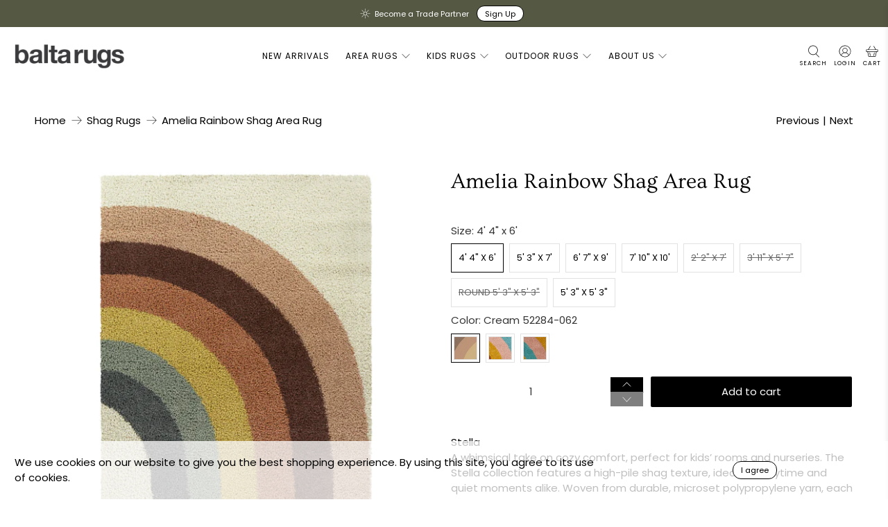

--- FILE ---
content_type: text/html; charset=utf-8
request_url: https://baltarugs.com/collections/shag/products/amelia-kids-modern-rainbow-area-rug
body_size: 88845
content:










    
    
    
    
    
    





























    
    
    
    
    
    



























    
    
    
    
    
    

























    
    
    
    
    
    

























    
    
    
    
    
    

























    
    
    
    
    
    

























    
    
    
    
    
    

























    
    
    
    
    
    

























    
    
    
    
    
    

























    
    
    
    
    
    

























    
    
    
    
    
    

























    
    
    
    
    
    

























    
    
    
    
    
    

























    
    
    
    
    
    

























    
    
    
    
    
    

























    
    
    
    
    
    

























    
    
    
    
    
    

























    
    
    
    
    
    

























    
    
    
    
    
    

























    
    
    
    
    
    

























    
    
    
    
    
    

























    
    
    
    
    
    

























    
    
    
    
    
    

























    
    
    
    
    
    

























    
    
    
    
    
    

























    
    
    
    
    
    

























    
    
    
    
    
    

























    
    
    
    
    
    

























    
    
    
    
    
    

























    
    
    
    
    
    



















 <!doctype html>
<html class="no-js no-touch" lang="en">
<head><link href="//baltarugs.com/cdn/shop/t/151/assets/bss-hide-variant.css?v=133985211446400846371767622680" rel="stylesheet" type="text/css" media="all" />

<link href="//baltarugs.com/cdn/shop/t/151/assets/tiny.content.min.css?v=9806" rel="stylesheet" type="text/css" media="all" />

<link href="//baltarugs.com/cdn/shop/t/151/assets/bss-hide-variant.css?v=133985211446400846371767622680" rel="stylesheet" type="text/css" media="all" />

<link href="//baltarugs.com/cdn/shop/t/151/assets/tiny.content.min.css?v=9806" rel="stylesheet" type="text/css" media="all" />

<link href="//baltarugs.com/cdn/shop/t/151/assets/tiny.content.min.css?v=9806" rel="stylesheet" type="text/css" media="all" /><link href="//baltarugs.com/cdn/shop/t/151/assets/tiny.content.min.css?v=9806" rel="stylesheet" type="text/css" media="all" /><link href="//baltarugs.com/cdn/shop/t/151/assets/tiny.content.min.css?v=9806" rel="stylesheet" type="text/css" media="all" /><link href="//baltarugs.com/cdn/shop/t/151/assets/tiny.content.min.css?v=9806" rel="stylesheet" type="text/css" media="all" /><link href="//baltarugs.com/cdn/shop/t/151/assets/tiny.content.min.css?v=9806" rel="stylesheet" type="text/css" media="all" /><link href="//baltarugs.com/cdn/shop/t/151/assets/tiny.content.min.css?v=9806" rel="stylesheet" type="text/css" media="all" /><link href="//baltarugs.com/cdn/shop/t/151/assets/tiny.content.min.css?v=9806" rel="stylesheet" type="text/css" media="all" /><link href="//baltarugs.com/cdn/shop/t/151/assets/tiny.content.min.css?v=9806" rel="stylesheet" type="text/css" media="all" /><link href="//baltarugs.com/cdn/shop/t/151/assets/tiny.content.min.css?v=9806" rel="stylesheet" type="text/css" media="all" /><link href="//baltarugs.com/cdn/shop/t/151/assets/tiny.content.min.css?v=9806" rel="stylesheet" type="text/css" media="all" /><link href="//baltarugs.com/cdn/shop/t/151/assets/tiny.content.min.css?v=9806" rel="stylesheet" type="text/css" media="all" /><link href="//baltarugs.com/cdn/shop/t/151/assets/tiny.content.min.css?v=9806" rel="stylesheet" type="text/css" media="all" /><link href="//baltarugs.com/cdn/shop/t/151/assets/tiny.content.min.css?v=9806" rel="stylesheet" type="text/css" media="all" /><link href="//baltarugs.com/cdn/shop/t/151/assets/tiny.content.min.css?v=9806" rel="stylesheet" type="text/css" media="all" /><link href="//baltarugs.com/cdn/shop/t/151/assets/tiny.content.min.css?v=9806" rel="stylesheet" type="text/css" media="all" /><link href="//baltarugs.com/cdn/shop/t/151/assets/tiny.content.min.css?v=9806" rel="stylesheet" type="text/css" media="all" /><link href="//baltarugs.com/cdn/shop/t/151/assets/tiny.content.min.css?v=9806" rel="stylesheet" type="text/css" media="all" /><link href="//baltarugs.com/cdn/shop/t/151/assets/tiny.content.min.css?v=9806" rel="stylesheet" type="text/css" media="all" /><link href="//baltarugs.com/cdn/shop/t/151/assets/tiny.content.min.css?v=9806" rel="stylesheet" type="text/css" media="all" /><link href="//baltarugs.com/cdn/shop/t/151/assets/tiny.content.min.css?v=9806" rel="stylesheet" type="text/css" media="all" /><link href="//baltarugs.com/cdn/shop/t/151/assets/tiny.content.min.css?v=9806" rel="stylesheet" type="text/css" media="all" /><link href="//baltarugs.com/cdn/shop/t/151/assets/tiny.content.min.css?v=9806" rel="stylesheet" type="text/css" media="all" /><link href="//baltarugs.com/cdn/shop/t/151/assets/tiny.content.min.css?v=9806" rel="stylesheet" type="text/css" media="all" /><link href="//baltarugs.com/cdn/shop/t/151/assets/tiny.content.min.css?v=9806" rel="stylesheet" type="text/css" media="all" /><link href="//baltarugs.com/cdn/shop/t/151/assets/tiny.content.min.css?v=9806" rel="stylesheet" type="text/css" media="all" /><link href="//baltarugs.com/cdn/shop/t/151/assets/tiny.content.min.css?v=9806" rel="stylesheet" type="text/css" media="all" /><link href="//baltarugs.com/cdn/shop/t/151/assets/tiny.content.min.css?v=9806" rel="stylesheet" type="text/css" media="all" /><link href="//baltarugs.com/cdn/shop/t/151/assets/tiny.content.min.css?v=9806" rel="stylesheet" type="text/css" media="all" /> <script>
    window.Store = window.Store || {};
    window.Store.id = 56393367734;</script> <meta charset="utf-8"> <meta http-equiv="cleartype" content="on"> <meta name="robots" content="index,follow"> <meta name="viewport" content="width=device-width,initial-scale=1"> <meta name="theme-color" content="#ffffff"> <link rel="canonical" href="https://baltarugs.com/products/amelia-kids-modern-rainbow-area-rug"><title>Amelia Rainbow Shag Area Rug - Balta Rugs</title> <!-- DNS prefetches --> <link rel="dns-prefetch" href="https://cdn.shopify.com"> <link rel="dns-prefetch" href="https://fonts.shopify.com"> <link rel="dns-prefetch" href="https://monorail-edge.shopifysvc.com"> <link rel="dns-prefetch" href="https://ajax.googleapis.com"> <!-- Preconnects --> <link rel="preconnect" href="https://cdn.shopify.com" crossorigin> <link rel="preconnect" href="https://fonts.shopify.com" crossorigin> <link rel="preconnect" href="https://monorail-edge.shopifysvc.com"> <link rel="preconnect" href="https://ajax.googleapis.com"> <!-- Preloads --> <!-- Preload CSS --> <link rel="preload" href="//baltarugs.com/cdn/shop/t/151/assets/fancybox.css?v=30466120580444283401767622010" as="style"> <link rel="preload" href="//baltarugs.com/cdn/shop/t/151/assets/styles.css?v=163144188121796894891767622213" as="style"> <link href="//baltarugs.com/cdn/shop/t/151/assets/bss-custom.css?v=11663592180425687261767622010" rel="stylesheet" type="text/css" media="all" /> <!-- Preload JS --> <link rel="preload" href="https://ajax.googleapis.com/ajax/libs/jquery/3.6.0/jquery.min.js" as="script"> <link rel="preload" href="//baltarugs.com/cdn/shop/t/151/assets/vendors.js?v=11282825012671617991767622010" as="script"> <link rel="preload" href="//baltarugs.com/cdn/shop/t/151/assets/utilities.js?v=172708477074415095751767622010" as="script"> <link rel="preload" href="//baltarugs.com/cdn/shop/t/151/assets/app.js?v=115740781135518117041767622010" as="script"> <link rel="preload" href="/services/javascripts/currencies.js" as="script"> <link rel="preload" href="//baltarugs.com/cdn/shop/t/151/assets/currencyConversion.js?v=131509219858779596601767622010" as="script"> <!-- CSS for Flex --> <link rel="stylesheet" href="//baltarugs.com/cdn/shop/t/151/assets/fancybox.css?v=30466120580444283401767622010"> <link rel="stylesheet" href="//baltarugs.com/cdn/shop/t/151/assets/styles.css?v=163144188121796894891767622213"> <script>
    window.PXUTheme = window.PXUTheme || {};
    window.PXUTheme.version = '3.5.0';
    window.PXUTheme.name = 'Flex';</script> <script>
    

window.PXUTheme = window.PXUTheme || {};


window.PXUTheme.info = {
  name: 'Flex',
  version: '3.0.0'
}


window.PXUTheme.currency = {};
window.PXUTheme.currency.show_multiple_currencies = true;
window.PXUTheme.currency.presentment_currency = "USD";
window.PXUTheme.currency.default_currency = "USD";
window.PXUTheme.currency.display_format = "money_with_currency_format";
window.PXUTheme.currency.money_format = "${{amount}} USD";
window.PXUTheme.currency.money_format_no_currency = "${{amount}}";
window.PXUTheme.currency.money_format_currency = "${{amount}} USD";
window.PXUTheme.currency.native_multi_currency = false;
window.PXUTheme.currency.iso_code = "USD";
window.PXUTheme.currency.symbol = "$";



window.PXUTheme.allCountryOptionTags = "\u003coption value=\"United States\" data-provinces=\"[[\u0026quot;Alabama\u0026quot;,\u0026quot;Alabama\u0026quot;],[\u0026quot;Alaska\u0026quot;,\u0026quot;Alaska\u0026quot;],[\u0026quot;American Samoa\u0026quot;,\u0026quot;American Samoa\u0026quot;],[\u0026quot;Arizona\u0026quot;,\u0026quot;Arizona\u0026quot;],[\u0026quot;Arkansas\u0026quot;,\u0026quot;Arkansas\u0026quot;],[\u0026quot;Armed Forces Americas\u0026quot;,\u0026quot;Armed Forces Americas\u0026quot;],[\u0026quot;Armed Forces Europe\u0026quot;,\u0026quot;Armed Forces Europe\u0026quot;],[\u0026quot;Armed Forces Pacific\u0026quot;,\u0026quot;Armed Forces Pacific\u0026quot;],[\u0026quot;California\u0026quot;,\u0026quot;California\u0026quot;],[\u0026quot;Colorado\u0026quot;,\u0026quot;Colorado\u0026quot;],[\u0026quot;Connecticut\u0026quot;,\u0026quot;Connecticut\u0026quot;],[\u0026quot;Delaware\u0026quot;,\u0026quot;Delaware\u0026quot;],[\u0026quot;District of Columbia\u0026quot;,\u0026quot;Washington DC\u0026quot;],[\u0026quot;Federated States of Micronesia\u0026quot;,\u0026quot;Micronesia\u0026quot;],[\u0026quot;Florida\u0026quot;,\u0026quot;Florida\u0026quot;],[\u0026quot;Georgia\u0026quot;,\u0026quot;Georgia\u0026quot;],[\u0026quot;Guam\u0026quot;,\u0026quot;Guam\u0026quot;],[\u0026quot;Hawaii\u0026quot;,\u0026quot;Hawaii\u0026quot;],[\u0026quot;Idaho\u0026quot;,\u0026quot;Idaho\u0026quot;],[\u0026quot;Illinois\u0026quot;,\u0026quot;Illinois\u0026quot;],[\u0026quot;Indiana\u0026quot;,\u0026quot;Indiana\u0026quot;],[\u0026quot;Iowa\u0026quot;,\u0026quot;Iowa\u0026quot;],[\u0026quot;Kansas\u0026quot;,\u0026quot;Kansas\u0026quot;],[\u0026quot;Kentucky\u0026quot;,\u0026quot;Kentucky\u0026quot;],[\u0026quot;Louisiana\u0026quot;,\u0026quot;Louisiana\u0026quot;],[\u0026quot;Maine\u0026quot;,\u0026quot;Maine\u0026quot;],[\u0026quot;Marshall Islands\u0026quot;,\u0026quot;Marshall Islands\u0026quot;],[\u0026quot;Maryland\u0026quot;,\u0026quot;Maryland\u0026quot;],[\u0026quot;Massachusetts\u0026quot;,\u0026quot;Massachusetts\u0026quot;],[\u0026quot;Michigan\u0026quot;,\u0026quot;Michigan\u0026quot;],[\u0026quot;Minnesota\u0026quot;,\u0026quot;Minnesota\u0026quot;],[\u0026quot;Mississippi\u0026quot;,\u0026quot;Mississippi\u0026quot;],[\u0026quot;Missouri\u0026quot;,\u0026quot;Missouri\u0026quot;],[\u0026quot;Montana\u0026quot;,\u0026quot;Montana\u0026quot;],[\u0026quot;Nebraska\u0026quot;,\u0026quot;Nebraska\u0026quot;],[\u0026quot;Nevada\u0026quot;,\u0026quot;Nevada\u0026quot;],[\u0026quot;New Hampshire\u0026quot;,\u0026quot;New Hampshire\u0026quot;],[\u0026quot;New Jersey\u0026quot;,\u0026quot;New Jersey\u0026quot;],[\u0026quot;New Mexico\u0026quot;,\u0026quot;New Mexico\u0026quot;],[\u0026quot;New York\u0026quot;,\u0026quot;New York\u0026quot;],[\u0026quot;North Carolina\u0026quot;,\u0026quot;North Carolina\u0026quot;],[\u0026quot;North Dakota\u0026quot;,\u0026quot;North Dakota\u0026quot;],[\u0026quot;Northern Mariana Islands\u0026quot;,\u0026quot;Northern Mariana Islands\u0026quot;],[\u0026quot;Ohio\u0026quot;,\u0026quot;Ohio\u0026quot;],[\u0026quot;Oklahoma\u0026quot;,\u0026quot;Oklahoma\u0026quot;],[\u0026quot;Oregon\u0026quot;,\u0026quot;Oregon\u0026quot;],[\u0026quot;Palau\u0026quot;,\u0026quot;Palau\u0026quot;],[\u0026quot;Pennsylvania\u0026quot;,\u0026quot;Pennsylvania\u0026quot;],[\u0026quot;Puerto Rico\u0026quot;,\u0026quot;Puerto Rico\u0026quot;],[\u0026quot;Rhode Island\u0026quot;,\u0026quot;Rhode Island\u0026quot;],[\u0026quot;South Carolina\u0026quot;,\u0026quot;South Carolina\u0026quot;],[\u0026quot;South Dakota\u0026quot;,\u0026quot;South Dakota\u0026quot;],[\u0026quot;Tennessee\u0026quot;,\u0026quot;Tennessee\u0026quot;],[\u0026quot;Texas\u0026quot;,\u0026quot;Texas\u0026quot;],[\u0026quot;Utah\u0026quot;,\u0026quot;Utah\u0026quot;],[\u0026quot;Vermont\u0026quot;,\u0026quot;Vermont\u0026quot;],[\u0026quot;Virgin Islands\u0026quot;,\u0026quot;U.S. Virgin Islands\u0026quot;],[\u0026quot;Virginia\u0026quot;,\u0026quot;Virginia\u0026quot;],[\u0026quot;Washington\u0026quot;,\u0026quot;Washington\u0026quot;],[\u0026quot;West Virginia\u0026quot;,\u0026quot;West Virginia\u0026quot;],[\u0026quot;Wisconsin\u0026quot;,\u0026quot;Wisconsin\u0026quot;],[\u0026quot;Wyoming\u0026quot;,\u0026quot;Wyoming\u0026quot;]]\"\u003eUnited States\u003c\/option\u003e\n\u003coption value=\"---\" data-provinces=\"[]\"\u003e---\u003c\/option\u003e\n\u003coption value=\"Afghanistan\" data-provinces=\"[]\"\u003eAfghanistan\u003c\/option\u003e\n\u003coption value=\"Aland Islands\" data-provinces=\"[]\"\u003eÅland Islands\u003c\/option\u003e\n\u003coption value=\"Albania\" data-provinces=\"[]\"\u003eAlbania\u003c\/option\u003e\n\u003coption value=\"Algeria\" data-provinces=\"[]\"\u003eAlgeria\u003c\/option\u003e\n\u003coption value=\"Andorra\" data-provinces=\"[]\"\u003eAndorra\u003c\/option\u003e\n\u003coption value=\"Angola\" data-provinces=\"[]\"\u003eAngola\u003c\/option\u003e\n\u003coption value=\"Anguilla\" data-provinces=\"[]\"\u003eAnguilla\u003c\/option\u003e\n\u003coption value=\"Antigua And Barbuda\" data-provinces=\"[]\"\u003eAntigua \u0026 Barbuda\u003c\/option\u003e\n\u003coption value=\"Argentina\" data-provinces=\"[[\u0026quot;Buenos Aires\u0026quot;,\u0026quot;Buenos Aires Province\u0026quot;],[\u0026quot;Catamarca\u0026quot;,\u0026quot;Catamarca\u0026quot;],[\u0026quot;Chaco\u0026quot;,\u0026quot;Chaco\u0026quot;],[\u0026quot;Chubut\u0026quot;,\u0026quot;Chubut\u0026quot;],[\u0026quot;Ciudad Autónoma de Buenos Aires\u0026quot;,\u0026quot;Buenos Aires (Autonomous City)\u0026quot;],[\u0026quot;Corrientes\u0026quot;,\u0026quot;Corrientes\u0026quot;],[\u0026quot;Córdoba\u0026quot;,\u0026quot;Córdoba\u0026quot;],[\u0026quot;Entre Ríos\u0026quot;,\u0026quot;Entre Ríos\u0026quot;],[\u0026quot;Formosa\u0026quot;,\u0026quot;Formosa\u0026quot;],[\u0026quot;Jujuy\u0026quot;,\u0026quot;Jujuy\u0026quot;],[\u0026quot;La Pampa\u0026quot;,\u0026quot;La Pampa\u0026quot;],[\u0026quot;La Rioja\u0026quot;,\u0026quot;La Rioja\u0026quot;],[\u0026quot;Mendoza\u0026quot;,\u0026quot;Mendoza\u0026quot;],[\u0026quot;Misiones\u0026quot;,\u0026quot;Misiones\u0026quot;],[\u0026quot;Neuquén\u0026quot;,\u0026quot;Neuquén\u0026quot;],[\u0026quot;Río Negro\u0026quot;,\u0026quot;Río Negro\u0026quot;],[\u0026quot;Salta\u0026quot;,\u0026quot;Salta\u0026quot;],[\u0026quot;San Juan\u0026quot;,\u0026quot;San Juan\u0026quot;],[\u0026quot;San Luis\u0026quot;,\u0026quot;San Luis\u0026quot;],[\u0026quot;Santa Cruz\u0026quot;,\u0026quot;Santa Cruz\u0026quot;],[\u0026quot;Santa Fe\u0026quot;,\u0026quot;Santa Fe\u0026quot;],[\u0026quot;Santiago Del Estero\u0026quot;,\u0026quot;Santiago del Estero\u0026quot;],[\u0026quot;Tierra Del Fuego\u0026quot;,\u0026quot;Tierra del Fuego\u0026quot;],[\u0026quot;Tucumán\u0026quot;,\u0026quot;Tucumán\u0026quot;]]\"\u003eArgentina\u003c\/option\u003e\n\u003coption value=\"Armenia\" data-provinces=\"[]\"\u003eArmenia\u003c\/option\u003e\n\u003coption value=\"Aruba\" data-provinces=\"[]\"\u003eAruba\u003c\/option\u003e\n\u003coption value=\"Ascension Island\" data-provinces=\"[]\"\u003eAscension Island\u003c\/option\u003e\n\u003coption value=\"Australia\" data-provinces=\"[[\u0026quot;Australian Capital Territory\u0026quot;,\u0026quot;Australian Capital Territory\u0026quot;],[\u0026quot;New South Wales\u0026quot;,\u0026quot;New South Wales\u0026quot;],[\u0026quot;Northern Territory\u0026quot;,\u0026quot;Northern Territory\u0026quot;],[\u0026quot;Queensland\u0026quot;,\u0026quot;Queensland\u0026quot;],[\u0026quot;South Australia\u0026quot;,\u0026quot;South Australia\u0026quot;],[\u0026quot;Tasmania\u0026quot;,\u0026quot;Tasmania\u0026quot;],[\u0026quot;Victoria\u0026quot;,\u0026quot;Victoria\u0026quot;],[\u0026quot;Western Australia\u0026quot;,\u0026quot;Western Australia\u0026quot;]]\"\u003eAustralia\u003c\/option\u003e\n\u003coption value=\"Austria\" data-provinces=\"[]\"\u003eAustria\u003c\/option\u003e\n\u003coption value=\"Azerbaijan\" data-provinces=\"[]\"\u003eAzerbaijan\u003c\/option\u003e\n\u003coption value=\"Bahamas\" data-provinces=\"[]\"\u003eBahamas\u003c\/option\u003e\n\u003coption value=\"Bahrain\" data-provinces=\"[]\"\u003eBahrain\u003c\/option\u003e\n\u003coption value=\"Bangladesh\" data-provinces=\"[]\"\u003eBangladesh\u003c\/option\u003e\n\u003coption value=\"Barbados\" data-provinces=\"[]\"\u003eBarbados\u003c\/option\u003e\n\u003coption value=\"Belarus\" data-provinces=\"[]\"\u003eBelarus\u003c\/option\u003e\n\u003coption value=\"Belgium\" data-provinces=\"[]\"\u003eBelgium\u003c\/option\u003e\n\u003coption value=\"Belize\" data-provinces=\"[]\"\u003eBelize\u003c\/option\u003e\n\u003coption value=\"Benin\" data-provinces=\"[]\"\u003eBenin\u003c\/option\u003e\n\u003coption value=\"Bermuda\" data-provinces=\"[]\"\u003eBermuda\u003c\/option\u003e\n\u003coption value=\"Bhutan\" data-provinces=\"[]\"\u003eBhutan\u003c\/option\u003e\n\u003coption value=\"Bolivia\" data-provinces=\"[]\"\u003eBolivia\u003c\/option\u003e\n\u003coption value=\"Bosnia And Herzegovina\" data-provinces=\"[]\"\u003eBosnia \u0026 Herzegovina\u003c\/option\u003e\n\u003coption value=\"Botswana\" data-provinces=\"[]\"\u003eBotswana\u003c\/option\u003e\n\u003coption value=\"Brazil\" data-provinces=\"[[\u0026quot;Acre\u0026quot;,\u0026quot;Acre\u0026quot;],[\u0026quot;Alagoas\u0026quot;,\u0026quot;Alagoas\u0026quot;],[\u0026quot;Amapá\u0026quot;,\u0026quot;Amapá\u0026quot;],[\u0026quot;Amazonas\u0026quot;,\u0026quot;Amazonas\u0026quot;],[\u0026quot;Bahia\u0026quot;,\u0026quot;Bahia\u0026quot;],[\u0026quot;Ceará\u0026quot;,\u0026quot;Ceará\u0026quot;],[\u0026quot;Distrito Federal\u0026quot;,\u0026quot;Federal District\u0026quot;],[\u0026quot;Espírito Santo\u0026quot;,\u0026quot;Espírito Santo\u0026quot;],[\u0026quot;Goiás\u0026quot;,\u0026quot;Goiás\u0026quot;],[\u0026quot;Maranhão\u0026quot;,\u0026quot;Maranhão\u0026quot;],[\u0026quot;Mato Grosso\u0026quot;,\u0026quot;Mato Grosso\u0026quot;],[\u0026quot;Mato Grosso do Sul\u0026quot;,\u0026quot;Mato Grosso do Sul\u0026quot;],[\u0026quot;Minas Gerais\u0026quot;,\u0026quot;Minas Gerais\u0026quot;],[\u0026quot;Paraná\u0026quot;,\u0026quot;Paraná\u0026quot;],[\u0026quot;Paraíba\u0026quot;,\u0026quot;Paraíba\u0026quot;],[\u0026quot;Pará\u0026quot;,\u0026quot;Pará\u0026quot;],[\u0026quot;Pernambuco\u0026quot;,\u0026quot;Pernambuco\u0026quot;],[\u0026quot;Piauí\u0026quot;,\u0026quot;Piauí\u0026quot;],[\u0026quot;Rio Grande do Norte\u0026quot;,\u0026quot;Rio Grande do Norte\u0026quot;],[\u0026quot;Rio Grande do Sul\u0026quot;,\u0026quot;Rio Grande do Sul\u0026quot;],[\u0026quot;Rio de Janeiro\u0026quot;,\u0026quot;Rio de Janeiro\u0026quot;],[\u0026quot;Rondônia\u0026quot;,\u0026quot;Rondônia\u0026quot;],[\u0026quot;Roraima\u0026quot;,\u0026quot;Roraima\u0026quot;],[\u0026quot;Santa Catarina\u0026quot;,\u0026quot;Santa Catarina\u0026quot;],[\u0026quot;Sergipe\u0026quot;,\u0026quot;Sergipe\u0026quot;],[\u0026quot;São Paulo\u0026quot;,\u0026quot;São Paulo\u0026quot;],[\u0026quot;Tocantins\u0026quot;,\u0026quot;Tocantins\u0026quot;]]\"\u003eBrazil\u003c\/option\u003e\n\u003coption value=\"British Indian Ocean Territory\" data-provinces=\"[]\"\u003eBritish Indian Ocean Territory\u003c\/option\u003e\n\u003coption value=\"Virgin Islands, British\" data-provinces=\"[]\"\u003eBritish Virgin Islands\u003c\/option\u003e\n\u003coption value=\"Brunei\" data-provinces=\"[]\"\u003eBrunei\u003c\/option\u003e\n\u003coption value=\"Bulgaria\" data-provinces=\"[]\"\u003eBulgaria\u003c\/option\u003e\n\u003coption value=\"Burkina Faso\" data-provinces=\"[]\"\u003eBurkina Faso\u003c\/option\u003e\n\u003coption value=\"Burundi\" data-provinces=\"[]\"\u003eBurundi\u003c\/option\u003e\n\u003coption value=\"Cambodia\" data-provinces=\"[]\"\u003eCambodia\u003c\/option\u003e\n\u003coption value=\"Republic of Cameroon\" data-provinces=\"[]\"\u003eCameroon\u003c\/option\u003e\n\u003coption value=\"Canada\" data-provinces=\"[[\u0026quot;Alberta\u0026quot;,\u0026quot;Alberta\u0026quot;],[\u0026quot;British Columbia\u0026quot;,\u0026quot;British Columbia\u0026quot;],[\u0026quot;Manitoba\u0026quot;,\u0026quot;Manitoba\u0026quot;],[\u0026quot;New Brunswick\u0026quot;,\u0026quot;New Brunswick\u0026quot;],[\u0026quot;Newfoundland and Labrador\u0026quot;,\u0026quot;Newfoundland and Labrador\u0026quot;],[\u0026quot;Northwest Territories\u0026quot;,\u0026quot;Northwest Territories\u0026quot;],[\u0026quot;Nova Scotia\u0026quot;,\u0026quot;Nova Scotia\u0026quot;],[\u0026quot;Nunavut\u0026quot;,\u0026quot;Nunavut\u0026quot;],[\u0026quot;Ontario\u0026quot;,\u0026quot;Ontario\u0026quot;],[\u0026quot;Prince Edward Island\u0026quot;,\u0026quot;Prince Edward Island\u0026quot;],[\u0026quot;Quebec\u0026quot;,\u0026quot;Quebec\u0026quot;],[\u0026quot;Saskatchewan\u0026quot;,\u0026quot;Saskatchewan\u0026quot;],[\u0026quot;Yukon\u0026quot;,\u0026quot;Yukon\u0026quot;]]\"\u003eCanada\u003c\/option\u003e\n\u003coption value=\"Cape Verde\" data-provinces=\"[]\"\u003eCape Verde\u003c\/option\u003e\n\u003coption value=\"Caribbean Netherlands\" data-provinces=\"[]\"\u003eCaribbean Netherlands\u003c\/option\u003e\n\u003coption value=\"Cayman Islands\" data-provinces=\"[]\"\u003eCayman Islands\u003c\/option\u003e\n\u003coption value=\"Central African Republic\" data-provinces=\"[]\"\u003eCentral African Republic\u003c\/option\u003e\n\u003coption value=\"Chad\" data-provinces=\"[]\"\u003eChad\u003c\/option\u003e\n\u003coption value=\"Chile\" data-provinces=\"[[\u0026quot;Antofagasta\u0026quot;,\u0026quot;Antofagasta\u0026quot;],[\u0026quot;Araucanía\u0026quot;,\u0026quot;Araucanía\u0026quot;],[\u0026quot;Arica and Parinacota\u0026quot;,\u0026quot;Arica y Parinacota\u0026quot;],[\u0026quot;Atacama\u0026quot;,\u0026quot;Atacama\u0026quot;],[\u0026quot;Aysén\u0026quot;,\u0026quot;Aysén\u0026quot;],[\u0026quot;Biobío\u0026quot;,\u0026quot;Bío Bío\u0026quot;],[\u0026quot;Coquimbo\u0026quot;,\u0026quot;Coquimbo\u0026quot;],[\u0026quot;Los Lagos\u0026quot;,\u0026quot;Los Lagos\u0026quot;],[\u0026quot;Los Ríos\u0026quot;,\u0026quot;Los Ríos\u0026quot;],[\u0026quot;Magallanes\u0026quot;,\u0026quot;Magallanes Region\u0026quot;],[\u0026quot;Maule\u0026quot;,\u0026quot;Maule\u0026quot;],[\u0026quot;O\u0026#39;Higgins\u0026quot;,\u0026quot;Libertador General Bernardo O’Higgins\u0026quot;],[\u0026quot;Santiago\u0026quot;,\u0026quot;Santiago Metropolitan\u0026quot;],[\u0026quot;Tarapacá\u0026quot;,\u0026quot;Tarapacá\u0026quot;],[\u0026quot;Valparaíso\u0026quot;,\u0026quot;Valparaíso\u0026quot;],[\u0026quot;Ñuble\u0026quot;,\u0026quot;Ñuble\u0026quot;]]\"\u003eChile\u003c\/option\u003e\n\u003coption value=\"China\" data-provinces=\"[[\u0026quot;Anhui\u0026quot;,\u0026quot;Anhui\u0026quot;],[\u0026quot;Beijing\u0026quot;,\u0026quot;Beijing\u0026quot;],[\u0026quot;Chongqing\u0026quot;,\u0026quot;Chongqing\u0026quot;],[\u0026quot;Fujian\u0026quot;,\u0026quot;Fujian\u0026quot;],[\u0026quot;Gansu\u0026quot;,\u0026quot;Gansu\u0026quot;],[\u0026quot;Guangdong\u0026quot;,\u0026quot;Guangdong\u0026quot;],[\u0026quot;Guangxi\u0026quot;,\u0026quot;Guangxi\u0026quot;],[\u0026quot;Guizhou\u0026quot;,\u0026quot;Guizhou\u0026quot;],[\u0026quot;Hainan\u0026quot;,\u0026quot;Hainan\u0026quot;],[\u0026quot;Hebei\u0026quot;,\u0026quot;Hebei\u0026quot;],[\u0026quot;Heilongjiang\u0026quot;,\u0026quot;Heilongjiang\u0026quot;],[\u0026quot;Henan\u0026quot;,\u0026quot;Henan\u0026quot;],[\u0026quot;Hubei\u0026quot;,\u0026quot;Hubei\u0026quot;],[\u0026quot;Hunan\u0026quot;,\u0026quot;Hunan\u0026quot;],[\u0026quot;Inner Mongolia\u0026quot;,\u0026quot;Inner Mongolia\u0026quot;],[\u0026quot;Jiangsu\u0026quot;,\u0026quot;Jiangsu\u0026quot;],[\u0026quot;Jiangxi\u0026quot;,\u0026quot;Jiangxi\u0026quot;],[\u0026quot;Jilin\u0026quot;,\u0026quot;Jilin\u0026quot;],[\u0026quot;Liaoning\u0026quot;,\u0026quot;Liaoning\u0026quot;],[\u0026quot;Ningxia\u0026quot;,\u0026quot;Ningxia\u0026quot;],[\u0026quot;Qinghai\u0026quot;,\u0026quot;Qinghai\u0026quot;],[\u0026quot;Shaanxi\u0026quot;,\u0026quot;Shaanxi\u0026quot;],[\u0026quot;Shandong\u0026quot;,\u0026quot;Shandong\u0026quot;],[\u0026quot;Shanghai\u0026quot;,\u0026quot;Shanghai\u0026quot;],[\u0026quot;Shanxi\u0026quot;,\u0026quot;Shanxi\u0026quot;],[\u0026quot;Sichuan\u0026quot;,\u0026quot;Sichuan\u0026quot;],[\u0026quot;Tianjin\u0026quot;,\u0026quot;Tianjin\u0026quot;],[\u0026quot;Xinjiang\u0026quot;,\u0026quot;Xinjiang\u0026quot;],[\u0026quot;Xizang\u0026quot;,\u0026quot;Tibet\u0026quot;],[\u0026quot;Yunnan\u0026quot;,\u0026quot;Yunnan\u0026quot;],[\u0026quot;Zhejiang\u0026quot;,\u0026quot;Zhejiang\u0026quot;]]\"\u003eChina\u003c\/option\u003e\n\u003coption value=\"Christmas Island\" data-provinces=\"[]\"\u003eChristmas Island\u003c\/option\u003e\n\u003coption value=\"Cocos (Keeling) Islands\" data-provinces=\"[]\"\u003eCocos (Keeling) Islands\u003c\/option\u003e\n\u003coption value=\"Colombia\" data-provinces=\"[[\u0026quot;Amazonas\u0026quot;,\u0026quot;Amazonas\u0026quot;],[\u0026quot;Antioquia\u0026quot;,\u0026quot;Antioquia\u0026quot;],[\u0026quot;Arauca\u0026quot;,\u0026quot;Arauca\u0026quot;],[\u0026quot;Atlántico\u0026quot;,\u0026quot;Atlántico\u0026quot;],[\u0026quot;Bogotá, D.C.\u0026quot;,\u0026quot;Capital District\u0026quot;],[\u0026quot;Bolívar\u0026quot;,\u0026quot;Bolívar\u0026quot;],[\u0026quot;Boyacá\u0026quot;,\u0026quot;Boyacá\u0026quot;],[\u0026quot;Caldas\u0026quot;,\u0026quot;Caldas\u0026quot;],[\u0026quot;Caquetá\u0026quot;,\u0026quot;Caquetá\u0026quot;],[\u0026quot;Casanare\u0026quot;,\u0026quot;Casanare\u0026quot;],[\u0026quot;Cauca\u0026quot;,\u0026quot;Cauca\u0026quot;],[\u0026quot;Cesar\u0026quot;,\u0026quot;Cesar\u0026quot;],[\u0026quot;Chocó\u0026quot;,\u0026quot;Chocó\u0026quot;],[\u0026quot;Cundinamarca\u0026quot;,\u0026quot;Cundinamarca\u0026quot;],[\u0026quot;Córdoba\u0026quot;,\u0026quot;Córdoba\u0026quot;],[\u0026quot;Guainía\u0026quot;,\u0026quot;Guainía\u0026quot;],[\u0026quot;Guaviare\u0026quot;,\u0026quot;Guaviare\u0026quot;],[\u0026quot;Huila\u0026quot;,\u0026quot;Huila\u0026quot;],[\u0026quot;La Guajira\u0026quot;,\u0026quot;La Guajira\u0026quot;],[\u0026quot;Magdalena\u0026quot;,\u0026quot;Magdalena\u0026quot;],[\u0026quot;Meta\u0026quot;,\u0026quot;Meta\u0026quot;],[\u0026quot;Nariño\u0026quot;,\u0026quot;Nariño\u0026quot;],[\u0026quot;Norte de Santander\u0026quot;,\u0026quot;Norte de Santander\u0026quot;],[\u0026quot;Putumayo\u0026quot;,\u0026quot;Putumayo\u0026quot;],[\u0026quot;Quindío\u0026quot;,\u0026quot;Quindío\u0026quot;],[\u0026quot;Risaralda\u0026quot;,\u0026quot;Risaralda\u0026quot;],[\u0026quot;San Andrés, Providencia y Santa Catalina\u0026quot;,\u0026quot;San Andrés \\u0026 Providencia\u0026quot;],[\u0026quot;Santander\u0026quot;,\u0026quot;Santander\u0026quot;],[\u0026quot;Sucre\u0026quot;,\u0026quot;Sucre\u0026quot;],[\u0026quot;Tolima\u0026quot;,\u0026quot;Tolima\u0026quot;],[\u0026quot;Valle del Cauca\u0026quot;,\u0026quot;Valle del Cauca\u0026quot;],[\u0026quot;Vaupés\u0026quot;,\u0026quot;Vaupés\u0026quot;],[\u0026quot;Vichada\u0026quot;,\u0026quot;Vichada\u0026quot;]]\"\u003eColombia\u003c\/option\u003e\n\u003coption value=\"Comoros\" data-provinces=\"[]\"\u003eComoros\u003c\/option\u003e\n\u003coption value=\"Congo\" data-provinces=\"[]\"\u003eCongo - Brazzaville\u003c\/option\u003e\n\u003coption value=\"Congo, The Democratic Republic Of The\" data-provinces=\"[]\"\u003eCongo - Kinshasa\u003c\/option\u003e\n\u003coption value=\"Cook Islands\" data-provinces=\"[]\"\u003eCook Islands\u003c\/option\u003e\n\u003coption value=\"Costa Rica\" data-provinces=\"[[\u0026quot;Alajuela\u0026quot;,\u0026quot;Alajuela\u0026quot;],[\u0026quot;Cartago\u0026quot;,\u0026quot;Cartago\u0026quot;],[\u0026quot;Guanacaste\u0026quot;,\u0026quot;Guanacaste\u0026quot;],[\u0026quot;Heredia\u0026quot;,\u0026quot;Heredia\u0026quot;],[\u0026quot;Limón\u0026quot;,\u0026quot;Limón\u0026quot;],[\u0026quot;Puntarenas\u0026quot;,\u0026quot;Puntarenas\u0026quot;],[\u0026quot;San José\u0026quot;,\u0026quot;San José\u0026quot;]]\"\u003eCosta Rica\u003c\/option\u003e\n\u003coption value=\"Croatia\" data-provinces=\"[]\"\u003eCroatia\u003c\/option\u003e\n\u003coption value=\"Curaçao\" data-provinces=\"[]\"\u003eCuraçao\u003c\/option\u003e\n\u003coption value=\"Cyprus\" data-provinces=\"[]\"\u003eCyprus\u003c\/option\u003e\n\u003coption value=\"Czech Republic\" data-provinces=\"[]\"\u003eCzechia\u003c\/option\u003e\n\u003coption value=\"Côte d'Ivoire\" data-provinces=\"[]\"\u003eCôte d’Ivoire\u003c\/option\u003e\n\u003coption value=\"Denmark\" data-provinces=\"[]\"\u003eDenmark\u003c\/option\u003e\n\u003coption value=\"Djibouti\" data-provinces=\"[]\"\u003eDjibouti\u003c\/option\u003e\n\u003coption value=\"Dominica\" data-provinces=\"[]\"\u003eDominica\u003c\/option\u003e\n\u003coption value=\"Dominican Republic\" data-provinces=\"[]\"\u003eDominican Republic\u003c\/option\u003e\n\u003coption value=\"Ecuador\" data-provinces=\"[]\"\u003eEcuador\u003c\/option\u003e\n\u003coption value=\"Egypt\" data-provinces=\"[[\u0026quot;6th of October\u0026quot;,\u0026quot;6th of October\u0026quot;],[\u0026quot;Al Sharqia\u0026quot;,\u0026quot;Al Sharqia\u0026quot;],[\u0026quot;Alexandria\u0026quot;,\u0026quot;Alexandria\u0026quot;],[\u0026quot;Aswan\u0026quot;,\u0026quot;Aswan\u0026quot;],[\u0026quot;Asyut\u0026quot;,\u0026quot;Asyut\u0026quot;],[\u0026quot;Beheira\u0026quot;,\u0026quot;Beheira\u0026quot;],[\u0026quot;Beni Suef\u0026quot;,\u0026quot;Beni Suef\u0026quot;],[\u0026quot;Cairo\u0026quot;,\u0026quot;Cairo\u0026quot;],[\u0026quot;Dakahlia\u0026quot;,\u0026quot;Dakahlia\u0026quot;],[\u0026quot;Damietta\u0026quot;,\u0026quot;Damietta\u0026quot;],[\u0026quot;Faiyum\u0026quot;,\u0026quot;Faiyum\u0026quot;],[\u0026quot;Gharbia\u0026quot;,\u0026quot;Gharbia\u0026quot;],[\u0026quot;Giza\u0026quot;,\u0026quot;Giza\u0026quot;],[\u0026quot;Helwan\u0026quot;,\u0026quot;Helwan\u0026quot;],[\u0026quot;Ismailia\u0026quot;,\u0026quot;Ismailia\u0026quot;],[\u0026quot;Kafr el-Sheikh\u0026quot;,\u0026quot;Kafr el-Sheikh\u0026quot;],[\u0026quot;Luxor\u0026quot;,\u0026quot;Luxor\u0026quot;],[\u0026quot;Matrouh\u0026quot;,\u0026quot;Matrouh\u0026quot;],[\u0026quot;Minya\u0026quot;,\u0026quot;Minya\u0026quot;],[\u0026quot;Monufia\u0026quot;,\u0026quot;Monufia\u0026quot;],[\u0026quot;New Valley\u0026quot;,\u0026quot;New Valley\u0026quot;],[\u0026quot;North Sinai\u0026quot;,\u0026quot;North Sinai\u0026quot;],[\u0026quot;Port Said\u0026quot;,\u0026quot;Port Said\u0026quot;],[\u0026quot;Qalyubia\u0026quot;,\u0026quot;Qalyubia\u0026quot;],[\u0026quot;Qena\u0026quot;,\u0026quot;Qena\u0026quot;],[\u0026quot;Red Sea\u0026quot;,\u0026quot;Red Sea\u0026quot;],[\u0026quot;Sohag\u0026quot;,\u0026quot;Sohag\u0026quot;],[\u0026quot;South Sinai\u0026quot;,\u0026quot;South Sinai\u0026quot;],[\u0026quot;Suez\u0026quot;,\u0026quot;Suez\u0026quot;]]\"\u003eEgypt\u003c\/option\u003e\n\u003coption value=\"El Salvador\" data-provinces=\"[[\u0026quot;Ahuachapán\u0026quot;,\u0026quot;Ahuachapán\u0026quot;],[\u0026quot;Cabañas\u0026quot;,\u0026quot;Cabañas\u0026quot;],[\u0026quot;Chalatenango\u0026quot;,\u0026quot;Chalatenango\u0026quot;],[\u0026quot;Cuscatlán\u0026quot;,\u0026quot;Cuscatlán\u0026quot;],[\u0026quot;La Libertad\u0026quot;,\u0026quot;La Libertad\u0026quot;],[\u0026quot;La Paz\u0026quot;,\u0026quot;La Paz\u0026quot;],[\u0026quot;La Unión\u0026quot;,\u0026quot;La Unión\u0026quot;],[\u0026quot;Morazán\u0026quot;,\u0026quot;Morazán\u0026quot;],[\u0026quot;San Miguel\u0026quot;,\u0026quot;San Miguel\u0026quot;],[\u0026quot;San Salvador\u0026quot;,\u0026quot;San Salvador\u0026quot;],[\u0026quot;San Vicente\u0026quot;,\u0026quot;San Vicente\u0026quot;],[\u0026quot;Santa Ana\u0026quot;,\u0026quot;Santa Ana\u0026quot;],[\u0026quot;Sonsonate\u0026quot;,\u0026quot;Sonsonate\u0026quot;],[\u0026quot;Usulután\u0026quot;,\u0026quot;Usulután\u0026quot;]]\"\u003eEl Salvador\u003c\/option\u003e\n\u003coption value=\"Equatorial Guinea\" data-provinces=\"[]\"\u003eEquatorial Guinea\u003c\/option\u003e\n\u003coption value=\"Eritrea\" data-provinces=\"[]\"\u003eEritrea\u003c\/option\u003e\n\u003coption value=\"Estonia\" data-provinces=\"[]\"\u003eEstonia\u003c\/option\u003e\n\u003coption value=\"Eswatini\" data-provinces=\"[]\"\u003eEswatini\u003c\/option\u003e\n\u003coption value=\"Ethiopia\" data-provinces=\"[]\"\u003eEthiopia\u003c\/option\u003e\n\u003coption value=\"Falkland Islands (Malvinas)\" data-provinces=\"[]\"\u003eFalkland Islands\u003c\/option\u003e\n\u003coption value=\"Faroe Islands\" data-provinces=\"[]\"\u003eFaroe Islands\u003c\/option\u003e\n\u003coption value=\"Fiji\" data-provinces=\"[]\"\u003eFiji\u003c\/option\u003e\n\u003coption value=\"Finland\" data-provinces=\"[]\"\u003eFinland\u003c\/option\u003e\n\u003coption value=\"France\" data-provinces=\"[]\"\u003eFrance\u003c\/option\u003e\n\u003coption value=\"French Guiana\" data-provinces=\"[]\"\u003eFrench Guiana\u003c\/option\u003e\n\u003coption value=\"French Polynesia\" data-provinces=\"[]\"\u003eFrench Polynesia\u003c\/option\u003e\n\u003coption value=\"French Southern Territories\" data-provinces=\"[]\"\u003eFrench Southern Territories\u003c\/option\u003e\n\u003coption value=\"Gabon\" data-provinces=\"[]\"\u003eGabon\u003c\/option\u003e\n\u003coption value=\"Gambia\" data-provinces=\"[]\"\u003eGambia\u003c\/option\u003e\n\u003coption value=\"Georgia\" data-provinces=\"[]\"\u003eGeorgia\u003c\/option\u003e\n\u003coption value=\"Germany\" data-provinces=\"[]\"\u003eGermany\u003c\/option\u003e\n\u003coption value=\"Ghana\" data-provinces=\"[]\"\u003eGhana\u003c\/option\u003e\n\u003coption value=\"Gibraltar\" data-provinces=\"[]\"\u003eGibraltar\u003c\/option\u003e\n\u003coption value=\"Greece\" data-provinces=\"[]\"\u003eGreece\u003c\/option\u003e\n\u003coption value=\"Greenland\" data-provinces=\"[]\"\u003eGreenland\u003c\/option\u003e\n\u003coption value=\"Grenada\" data-provinces=\"[]\"\u003eGrenada\u003c\/option\u003e\n\u003coption value=\"Guadeloupe\" data-provinces=\"[]\"\u003eGuadeloupe\u003c\/option\u003e\n\u003coption value=\"Guatemala\" data-provinces=\"[[\u0026quot;Alta Verapaz\u0026quot;,\u0026quot;Alta Verapaz\u0026quot;],[\u0026quot;Baja Verapaz\u0026quot;,\u0026quot;Baja Verapaz\u0026quot;],[\u0026quot;Chimaltenango\u0026quot;,\u0026quot;Chimaltenango\u0026quot;],[\u0026quot;Chiquimula\u0026quot;,\u0026quot;Chiquimula\u0026quot;],[\u0026quot;El Progreso\u0026quot;,\u0026quot;El Progreso\u0026quot;],[\u0026quot;Escuintla\u0026quot;,\u0026quot;Escuintla\u0026quot;],[\u0026quot;Guatemala\u0026quot;,\u0026quot;Guatemala\u0026quot;],[\u0026quot;Huehuetenango\u0026quot;,\u0026quot;Huehuetenango\u0026quot;],[\u0026quot;Izabal\u0026quot;,\u0026quot;Izabal\u0026quot;],[\u0026quot;Jalapa\u0026quot;,\u0026quot;Jalapa\u0026quot;],[\u0026quot;Jutiapa\u0026quot;,\u0026quot;Jutiapa\u0026quot;],[\u0026quot;Petén\u0026quot;,\u0026quot;Petén\u0026quot;],[\u0026quot;Quetzaltenango\u0026quot;,\u0026quot;Quetzaltenango\u0026quot;],[\u0026quot;Quiché\u0026quot;,\u0026quot;Quiché\u0026quot;],[\u0026quot;Retalhuleu\u0026quot;,\u0026quot;Retalhuleu\u0026quot;],[\u0026quot;Sacatepéquez\u0026quot;,\u0026quot;Sacatepéquez\u0026quot;],[\u0026quot;San Marcos\u0026quot;,\u0026quot;San Marcos\u0026quot;],[\u0026quot;Santa Rosa\u0026quot;,\u0026quot;Santa Rosa\u0026quot;],[\u0026quot;Sololá\u0026quot;,\u0026quot;Sololá\u0026quot;],[\u0026quot;Suchitepéquez\u0026quot;,\u0026quot;Suchitepéquez\u0026quot;],[\u0026quot;Totonicapán\u0026quot;,\u0026quot;Totonicapán\u0026quot;],[\u0026quot;Zacapa\u0026quot;,\u0026quot;Zacapa\u0026quot;]]\"\u003eGuatemala\u003c\/option\u003e\n\u003coption value=\"Guernsey\" data-provinces=\"[]\"\u003eGuernsey\u003c\/option\u003e\n\u003coption value=\"Guinea\" data-provinces=\"[]\"\u003eGuinea\u003c\/option\u003e\n\u003coption value=\"Guinea Bissau\" data-provinces=\"[]\"\u003eGuinea-Bissau\u003c\/option\u003e\n\u003coption value=\"Guyana\" data-provinces=\"[]\"\u003eGuyana\u003c\/option\u003e\n\u003coption value=\"Haiti\" data-provinces=\"[]\"\u003eHaiti\u003c\/option\u003e\n\u003coption value=\"Honduras\" data-provinces=\"[]\"\u003eHonduras\u003c\/option\u003e\n\u003coption value=\"Hong Kong\" data-provinces=\"[[\u0026quot;Hong Kong Island\u0026quot;,\u0026quot;Hong Kong Island\u0026quot;],[\u0026quot;Kowloon\u0026quot;,\u0026quot;Kowloon\u0026quot;],[\u0026quot;New Territories\u0026quot;,\u0026quot;New Territories\u0026quot;]]\"\u003eHong Kong SAR\u003c\/option\u003e\n\u003coption value=\"Hungary\" data-provinces=\"[]\"\u003eHungary\u003c\/option\u003e\n\u003coption value=\"Iceland\" data-provinces=\"[]\"\u003eIceland\u003c\/option\u003e\n\u003coption value=\"India\" data-provinces=\"[[\u0026quot;Andaman and Nicobar Islands\u0026quot;,\u0026quot;Andaman and Nicobar Islands\u0026quot;],[\u0026quot;Andhra Pradesh\u0026quot;,\u0026quot;Andhra Pradesh\u0026quot;],[\u0026quot;Arunachal Pradesh\u0026quot;,\u0026quot;Arunachal Pradesh\u0026quot;],[\u0026quot;Assam\u0026quot;,\u0026quot;Assam\u0026quot;],[\u0026quot;Bihar\u0026quot;,\u0026quot;Bihar\u0026quot;],[\u0026quot;Chandigarh\u0026quot;,\u0026quot;Chandigarh\u0026quot;],[\u0026quot;Chhattisgarh\u0026quot;,\u0026quot;Chhattisgarh\u0026quot;],[\u0026quot;Dadra and Nagar Haveli\u0026quot;,\u0026quot;Dadra and Nagar Haveli\u0026quot;],[\u0026quot;Daman and Diu\u0026quot;,\u0026quot;Daman and Diu\u0026quot;],[\u0026quot;Delhi\u0026quot;,\u0026quot;Delhi\u0026quot;],[\u0026quot;Goa\u0026quot;,\u0026quot;Goa\u0026quot;],[\u0026quot;Gujarat\u0026quot;,\u0026quot;Gujarat\u0026quot;],[\u0026quot;Haryana\u0026quot;,\u0026quot;Haryana\u0026quot;],[\u0026quot;Himachal Pradesh\u0026quot;,\u0026quot;Himachal Pradesh\u0026quot;],[\u0026quot;Jammu and Kashmir\u0026quot;,\u0026quot;Jammu and Kashmir\u0026quot;],[\u0026quot;Jharkhand\u0026quot;,\u0026quot;Jharkhand\u0026quot;],[\u0026quot;Karnataka\u0026quot;,\u0026quot;Karnataka\u0026quot;],[\u0026quot;Kerala\u0026quot;,\u0026quot;Kerala\u0026quot;],[\u0026quot;Ladakh\u0026quot;,\u0026quot;Ladakh\u0026quot;],[\u0026quot;Lakshadweep\u0026quot;,\u0026quot;Lakshadweep\u0026quot;],[\u0026quot;Madhya Pradesh\u0026quot;,\u0026quot;Madhya Pradesh\u0026quot;],[\u0026quot;Maharashtra\u0026quot;,\u0026quot;Maharashtra\u0026quot;],[\u0026quot;Manipur\u0026quot;,\u0026quot;Manipur\u0026quot;],[\u0026quot;Meghalaya\u0026quot;,\u0026quot;Meghalaya\u0026quot;],[\u0026quot;Mizoram\u0026quot;,\u0026quot;Mizoram\u0026quot;],[\u0026quot;Nagaland\u0026quot;,\u0026quot;Nagaland\u0026quot;],[\u0026quot;Odisha\u0026quot;,\u0026quot;Odisha\u0026quot;],[\u0026quot;Puducherry\u0026quot;,\u0026quot;Puducherry\u0026quot;],[\u0026quot;Punjab\u0026quot;,\u0026quot;Punjab\u0026quot;],[\u0026quot;Rajasthan\u0026quot;,\u0026quot;Rajasthan\u0026quot;],[\u0026quot;Sikkim\u0026quot;,\u0026quot;Sikkim\u0026quot;],[\u0026quot;Tamil Nadu\u0026quot;,\u0026quot;Tamil Nadu\u0026quot;],[\u0026quot;Telangana\u0026quot;,\u0026quot;Telangana\u0026quot;],[\u0026quot;Tripura\u0026quot;,\u0026quot;Tripura\u0026quot;],[\u0026quot;Uttar Pradesh\u0026quot;,\u0026quot;Uttar Pradesh\u0026quot;],[\u0026quot;Uttarakhand\u0026quot;,\u0026quot;Uttarakhand\u0026quot;],[\u0026quot;West Bengal\u0026quot;,\u0026quot;West Bengal\u0026quot;]]\"\u003eIndia\u003c\/option\u003e\n\u003coption value=\"Indonesia\" data-provinces=\"[[\u0026quot;Aceh\u0026quot;,\u0026quot;Aceh\u0026quot;],[\u0026quot;Bali\u0026quot;,\u0026quot;Bali\u0026quot;],[\u0026quot;Bangka Belitung\u0026quot;,\u0026quot;Bangka–Belitung Islands\u0026quot;],[\u0026quot;Banten\u0026quot;,\u0026quot;Banten\u0026quot;],[\u0026quot;Bengkulu\u0026quot;,\u0026quot;Bengkulu\u0026quot;],[\u0026quot;Gorontalo\u0026quot;,\u0026quot;Gorontalo\u0026quot;],[\u0026quot;Jakarta\u0026quot;,\u0026quot;Jakarta\u0026quot;],[\u0026quot;Jambi\u0026quot;,\u0026quot;Jambi\u0026quot;],[\u0026quot;Jawa Barat\u0026quot;,\u0026quot;West Java\u0026quot;],[\u0026quot;Jawa Tengah\u0026quot;,\u0026quot;Central Java\u0026quot;],[\u0026quot;Jawa Timur\u0026quot;,\u0026quot;East Java\u0026quot;],[\u0026quot;Kalimantan Barat\u0026quot;,\u0026quot;West Kalimantan\u0026quot;],[\u0026quot;Kalimantan Selatan\u0026quot;,\u0026quot;South Kalimantan\u0026quot;],[\u0026quot;Kalimantan Tengah\u0026quot;,\u0026quot;Central Kalimantan\u0026quot;],[\u0026quot;Kalimantan Timur\u0026quot;,\u0026quot;East Kalimantan\u0026quot;],[\u0026quot;Kalimantan Utara\u0026quot;,\u0026quot;North Kalimantan\u0026quot;],[\u0026quot;Kepulauan Riau\u0026quot;,\u0026quot;Riau Islands\u0026quot;],[\u0026quot;Lampung\u0026quot;,\u0026quot;Lampung\u0026quot;],[\u0026quot;Maluku\u0026quot;,\u0026quot;Maluku\u0026quot;],[\u0026quot;Maluku Utara\u0026quot;,\u0026quot;North Maluku\u0026quot;],[\u0026quot;North Sumatra\u0026quot;,\u0026quot;North Sumatra\u0026quot;],[\u0026quot;Nusa Tenggara Barat\u0026quot;,\u0026quot;West Nusa Tenggara\u0026quot;],[\u0026quot;Nusa Tenggara Timur\u0026quot;,\u0026quot;East Nusa Tenggara\u0026quot;],[\u0026quot;Papua\u0026quot;,\u0026quot;Papua\u0026quot;],[\u0026quot;Papua Barat\u0026quot;,\u0026quot;West Papua\u0026quot;],[\u0026quot;Riau\u0026quot;,\u0026quot;Riau\u0026quot;],[\u0026quot;South Sumatra\u0026quot;,\u0026quot;South Sumatra\u0026quot;],[\u0026quot;Sulawesi Barat\u0026quot;,\u0026quot;West Sulawesi\u0026quot;],[\u0026quot;Sulawesi Selatan\u0026quot;,\u0026quot;South Sulawesi\u0026quot;],[\u0026quot;Sulawesi Tengah\u0026quot;,\u0026quot;Central Sulawesi\u0026quot;],[\u0026quot;Sulawesi Tenggara\u0026quot;,\u0026quot;Southeast Sulawesi\u0026quot;],[\u0026quot;Sulawesi Utara\u0026quot;,\u0026quot;North Sulawesi\u0026quot;],[\u0026quot;West Sumatra\u0026quot;,\u0026quot;West Sumatra\u0026quot;],[\u0026quot;Yogyakarta\u0026quot;,\u0026quot;Yogyakarta\u0026quot;]]\"\u003eIndonesia\u003c\/option\u003e\n\u003coption value=\"Iraq\" data-provinces=\"[]\"\u003eIraq\u003c\/option\u003e\n\u003coption value=\"Ireland\" data-provinces=\"[[\u0026quot;Carlow\u0026quot;,\u0026quot;Carlow\u0026quot;],[\u0026quot;Cavan\u0026quot;,\u0026quot;Cavan\u0026quot;],[\u0026quot;Clare\u0026quot;,\u0026quot;Clare\u0026quot;],[\u0026quot;Cork\u0026quot;,\u0026quot;Cork\u0026quot;],[\u0026quot;Donegal\u0026quot;,\u0026quot;Donegal\u0026quot;],[\u0026quot;Dublin\u0026quot;,\u0026quot;Dublin\u0026quot;],[\u0026quot;Galway\u0026quot;,\u0026quot;Galway\u0026quot;],[\u0026quot;Kerry\u0026quot;,\u0026quot;Kerry\u0026quot;],[\u0026quot;Kildare\u0026quot;,\u0026quot;Kildare\u0026quot;],[\u0026quot;Kilkenny\u0026quot;,\u0026quot;Kilkenny\u0026quot;],[\u0026quot;Laois\u0026quot;,\u0026quot;Laois\u0026quot;],[\u0026quot;Leitrim\u0026quot;,\u0026quot;Leitrim\u0026quot;],[\u0026quot;Limerick\u0026quot;,\u0026quot;Limerick\u0026quot;],[\u0026quot;Longford\u0026quot;,\u0026quot;Longford\u0026quot;],[\u0026quot;Louth\u0026quot;,\u0026quot;Louth\u0026quot;],[\u0026quot;Mayo\u0026quot;,\u0026quot;Mayo\u0026quot;],[\u0026quot;Meath\u0026quot;,\u0026quot;Meath\u0026quot;],[\u0026quot;Monaghan\u0026quot;,\u0026quot;Monaghan\u0026quot;],[\u0026quot;Offaly\u0026quot;,\u0026quot;Offaly\u0026quot;],[\u0026quot;Roscommon\u0026quot;,\u0026quot;Roscommon\u0026quot;],[\u0026quot;Sligo\u0026quot;,\u0026quot;Sligo\u0026quot;],[\u0026quot;Tipperary\u0026quot;,\u0026quot;Tipperary\u0026quot;],[\u0026quot;Waterford\u0026quot;,\u0026quot;Waterford\u0026quot;],[\u0026quot;Westmeath\u0026quot;,\u0026quot;Westmeath\u0026quot;],[\u0026quot;Wexford\u0026quot;,\u0026quot;Wexford\u0026quot;],[\u0026quot;Wicklow\u0026quot;,\u0026quot;Wicklow\u0026quot;]]\"\u003eIreland\u003c\/option\u003e\n\u003coption value=\"Isle Of Man\" data-provinces=\"[]\"\u003eIsle of Man\u003c\/option\u003e\n\u003coption value=\"Israel\" data-provinces=\"[]\"\u003eIsrael\u003c\/option\u003e\n\u003coption value=\"Italy\" data-provinces=\"[[\u0026quot;Agrigento\u0026quot;,\u0026quot;Agrigento\u0026quot;],[\u0026quot;Alessandria\u0026quot;,\u0026quot;Alessandria\u0026quot;],[\u0026quot;Ancona\u0026quot;,\u0026quot;Ancona\u0026quot;],[\u0026quot;Aosta\u0026quot;,\u0026quot;Aosta Valley\u0026quot;],[\u0026quot;Arezzo\u0026quot;,\u0026quot;Arezzo\u0026quot;],[\u0026quot;Ascoli Piceno\u0026quot;,\u0026quot;Ascoli Piceno\u0026quot;],[\u0026quot;Asti\u0026quot;,\u0026quot;Asti\u0026quot;],[\u0026quot;Avellino\u0026quot;,\u0026quot;Avellino\u0026quot;],[\u0026quot;Bari\u0026quot;,\u0026quot;Bari\u0026quot;],[\u0026quot;Barletta-Andria-Trani\u0026quot;,\u0026quot;Barletta-Andria-Trani\u0026quot;],[\u0026quot;Belluno\u0026quot;,\u0026quot;Belluno\u0026quot;],[\u0026quot;Benevento\u0026quot;,\u0026quot;Benevento\u0026quot;],[\u0026quot;Bergamo\u0026quot;,\u0026quot;Bergamo\u0026quot;],[\u0026quot;Biella\u0026quot;,\u0026quot;Biella\u0026quot;],[\u0026quot;Bologna\u0026quot;,\u0026quot;Bologna\u0026quot;],[\u0026quot;Bolzano\u0026quot;,\u0026quot;South Tyrol\u0026quot;],[\u0026quot;Brescia\u0026quot;,\u0026quot;Brescia\u0026quot;],[\u0026quot;Brindisi\u0026quot;,\u0026quot;Brindisi\u0026quot;],[\u0026quot;Cagliari\u0026quot;,\u0026quot;Cagliari\u0026quot;],[\u0026quot;Caltanissetta\u0026quot;,\u0026quot;Caltanissetta\u0026quot;],[\u0026quot;Campobasso\u0026quot;,\u0026quot;Campobasso\u0026quot;],[\u0026quot;Carbonia-Iglesias\u0026quot;,\u0026quot;Carbonia-Iglesias\u0026quot;],[\u0026quot;Caserta\u0026quot;,\u0026quot;Caserta\u0026quot;],[\u0026quot;Catania\u0026quot;,\u0026quot;Catania\u0026quot;],[\u0026quot;Catanzaro\u0026quot;,\u0026quot;Catanzaro\u0026quot;],[\u0026quot;Chieti\u0026quot;,\u0026quot;Chieti\u0026quot;],[\u0026quot;Como\u0026quot;,\u0026quot;Como\u0026quot;],[\u0026quot;Cosenza\u0026quot;,\u0026quot;Cosenza\u0026quot;],[\u0026quot;Cremona\u0026quot;,\u0026quot;Cremona\u0026quot;],[\u0026quot;Crotone\u0026quot;,\u0026quot;Crotone\u0026quot;],[\u0026quot;Cuneo\u0026quot;,\u0026quot;Cuneo\u0026quot;],[\u0026quot;Enna\u0026quot;,\u0026quot;Enna\u0026quot;],[\u0026quot;Fermo\u0026quot;,\u0026quot;Fermo\u0026quot;],[\u0026quot;Ferrara\u0026quot;,\u0026quot;Ferrara\u0026quot;],[\u0026quot;Firenze\u0026quot;,\u0026quot;Florence\u0026quot;],[\u0026quot;Foggia\u0026quot;,\u0026quot;Foggia\u0026quot;],[\u0026quot;Forlì-Cesena\u0026quot;,\u0026quot;Forlì-Cesena\u0026quot;],[\u0026quot;Frosinone\u0026quot;,\u0026quot;Frosinone\u0026quot;],[\u0026quot;Genova\u0026quot;,\u0026quot;Genoa\u0026quot;],[\u0026quot;Gorizia\u0026quot;,\u0026quot;Gorizia\u0026quot;],[\u0026quot;Grosseto\u0026quot;,\u0026quot;Grosseto\u0026quot;],[\u0026quot;Imperia\u0026quot;,\u0026quot;Imperia\u0026quot;],[\u0026quot;Isernia\u0026quot;,\u0026quot;Isernia\u0026quot;],[\u0026quot;L\u0026#39;Aquila\u0026quot;,\u0026quot;L’Aquila\u0026quot;],[\u0026quot;La Spezia\u0026quot;,\u0026quot;La Spezia\u0026quot;],[\u0026quot;Latina\u0026quot;,\u0026quot;Latina\u0026quot;],[\u0026quot;Lecce\u0026quot;,\u0026quot;Lecce\u0026quot;],[\u0026quot;Lecco\u0026quot;,\u0026quot;Lecco\u0026quot;],[\u0026quot;Livorno\u0026quot;,\u0026quot;Livorno\u0026quot;],[\u0026quot;Lodi\u0026quot;,\u0026quot;Lodi\u0026quot;],[\u0026quot;Lucca\u0026quot;,\u0026quot;Lucca\u0026quot;],[\u0026quot;Macerata\u0026quot;,\u0026quot;Macerata\u0026quot;],[\u0026quot;Mantova\u0026quot;,\u0026quot;Mantua\u0026quot;],[\u0026quot;Massa-Carrara\u0026quot;,\u0026quot;Massa and Carrara\u0026quot;],[\u0026quot;Matera\u0026quot;,\u0026quot;Matera\u0026quot;],[\u0026quot;Medio Campidano\u0026quot;,\u0026quot;Medio Campidano\u0026quot;],[\u0026quot;Messina\u0026quot;,\u0026quot;Messina\u0026quot;],[\u0026quot;Milano\u0026quot;,\u0026quot;Milan\u0026quot;],[\u0026quot;Modena\u0026quot;,\u0026quot;Modena\u0026quot;],[\u0026quot;Monza e Brianza\u0026quot;,\u0026quot;Monza and Brianza\u0026quot;],[\u0026quot;Napoli\u0026quot;,\u0026quot;Naples\u0026quot;],[\u0026quot;Novara\u0026quot;,\u0026quot;Novara\u0026quot;],[\u0026quot;Nuoro\u0026quot;,\u0026quot;Nuoro\u0026quot;],[\u0026quot;Ogliastra\u0026quot;,\u0026quot;Ogliastra\u0026quot;],[\u0026quot;Olbia-Tempio\u0026quot;,\u0026quot;Olbia-Tempio\u0026quot;],[\u0026quot;Oristano\u0026quot;,\u0026quot;Oristano\u0026quot;],[\u0026quot;Padova\u0026quot;,\u0026quot;Padua\u0026quot;],[\u0026quot;Palermo\u0026quot;,\u0026quot;Palermo\u0026quot;],[\u0026quot;Parma\u0026quot;,\u0026quot;Parma\u0026quot;],[\u0026quot;Pavia\u0026quot;,\u0026quot;Pavia\u0026quot;],[\u0026quot;Perugia\u0026quot;,\u0026quot;Perugia\u0026quot;],[\u0026quot;Pesaro e Urbino\u0026quot;,\u0026quot;Pesaro and Urbino\u0026quot;],[\u0026quot;Pescara\u0026quot;,\u0026quot;Pescara\u0026quot;],[\u0026quot;Piacenza\u0026quot;,\u0026quot;Piacenza\u0026quot;],[\u0026quot;Pisa\u0026quot;,\u0026quot;Pisa\u0026quot;],[\u0026quot;Pistoia\u0026quot;,\u0026quot;Pistoia\u0026quot;],[\u0026quot;Pordenone\u0026quot;,\u0026quot;Pordenone\u0026quot;],[\u0026quot;Potenza\u0026quot;,\u0026quot;Potenza\u0026quot;],[\u0026quot;Prato\u0026quot;,\u0026quot;Prato\u0026quot;],[\u0026quot;Ragusa\u0026quot;,\u0026quot;Ragusa\u0026quot;],[\u0026quot;Ravenna\u0026quot;,\u0026quot;Ravenna\u0026quot;],[\u0026quot;Reggio Calabria\u0026quot;,\u0026quot;Reggio Calabria\u0026quot;],[\u0026quot;Reggio Emilia\u0026quot;,\u0026quot;Reggio Emilia\u0026quot;],[\u0026quot;Rieti\u0026quot;,\u0026quot;Rieti\u0026quot;],[\u0026quot;Rimini\u0026quot;,\u0026quot;Rimini\u0026quot;],[\u0026quot;Roma\u0026quot;,\u0026quot;Rome\u0026quot;],[\u0026quot;Rovigo\u0026quot;,\u0026quot;Rovigo\u0026quot;],[\u0026quot;Salerno\u0026quot;,\u0026quot;Salerno\u0026quot;],[\u0026quot;Sassari\u0026quot;,\u0026quot;Sassari\u0026quot;],[\u0026quot;Savona\u0026quot;,\u0026quot;Savona\u0026quot;],[\u0026quot;Siena\u0026quot;,\u0026quot;Siena\u0026quot;],[\u0026quot;Siracusa\u0026quot;,\u0026quot;Syracuse\u0026quot;],[\u0026quot;Sondrio\u0026quot;,\u0026quot;Sondrio\u0026quot;],[\u0026quot;Taranto\u0026quot;,\u0026quot;Taranto\u0026quot;],[\u0026quot;Teramo\u0026quot;,\u0026quot;Teramo\u0026quot;],[\u0026quot;Terni\u0026quot;,\u0026quot;Terni\u0026quot;],[\u0026quot;Torino\u0026quot;,\u0026quot;Turin\u0026quot;],[\u0026quot;Trapani\u0026quot;,\u0026quot;Trapani\u0026quot;],[\u0026quot;Trento\u0026quot;,\u0026quot;Trentino\u0026quot;],[\u0026quot;Treviso\u0026quot;,\u0026quot;Treviso\u0026quot;],[\u0026quot;Trieste\u0026quot;,\u0026quot;Trieste\u0026quot;],[\u0026quot;Udine\u0026quot;,\u0026quot;Udine\u0026quot;],[\u0026quot;Varese\u0026quot;,\u0026quot;Varese\u0026quot;],[\u0026quot;Venezia\u0026quot;,\u0026quot;Venice\u0026quot;],[\u0026quot;Verbano-Cusio-Ossola\u0026quot;,\u0026quot;Verbano-Cusio-Ossola\u0026quot;],[\u0026quot;Vercelli\u0026quot;,\u0026quot;Vercelli\u0026quot;],[\u0026quot;Verona\u0026quot;,\u0026quot;Verona\u0026quot;],[\u0026quot;Vibo Valentia\u0026quot;,\u0026quot;Vibo Valentia\u0026quot;],[\u0026quot;Vicenza\u0026quot;,\u0026quot;Vicenza\u0026quot;],[\u0026quot;Viterbo\u0026quot;,\u0026quot;Viterbo\u0026quot;]]\"\u003eItaly\u003c\/option\u003e\n\u003coption value=\"Jamaica\" data-provinces=\"[]\"\u003eJamaica\u003c\/option\u003e\n\u003coption value=\"Japan\" data-provinces=\"[[\u0026quot;Aichi\u0026quot;,\u0026quot;Aichi\u0026quot;],[\u0026quot;Akita\u0026quot;,\u0026quot;Akita\u0026quot;],[\u0026quot;Aomori\u0026quot;,\u0026quot;Aomori\u0026quot;],[\u0026quot;Chiba\u0026quot;,\u0026quot;Chiba\u0026quot;],[\u0026quot;Ehime\u0026quot;,\u0026quot;Ehime\u0026quot;],[\u0026quot;Fukui\u0026quot;,\u0026quot;Fukui\u0026quot;],[\u0026quot;Fukuoka\u0026quot;,\u0026quot;Fukuoka\u0026quot;],[\u0026quot;Fukushima\u0026quot;,\u0026quot;Fukushima\u0026quot;],[\u0026quot;Gifu\u0026quot;,\u0026quot;Gifu\u0026quot;],[\u0026quot;Gunma\u0026quot;,\u0026quot;Gunma\u0026quot;],[\u0026quot;Hiroshima\u0026quot;,\u0026quot;Hiroshima\u0026quot;],[\u0026quot;Hokkaidō\u0026quot;,\u0026quot;Hokkaido\u0026quot;],[\u0026quot;Hyōgo\u0026quot;,\u0026quot;Hyogo\u0026quot;],[\u0026quot;Ibaraki\u0026quot;,\u0026quot;Ibaraki\u0026quot;],[\u0026quot;Ishikawa\u0026quot;,\u0026quot;Ishikawa\u0026quot;],[\u0026quot;Iwate\u0026quot;,\u0026quot;Iwate\u0026quot;],[\u0026quot;Kagawa\u0026quot;,\u0026quot;Kagawa\u0026quot;],[\u0026quot;Kagoshima\u0026quot;,\u0026quot;Kagoshima\u0026quot;],[\u0026quot;Kanagawa\u0026quot;,\u0026quot;Kanagawa\u0026quot;],[\u0026quot;Kumamoto\u0026quot;,\u0026quot;Kumamoto\u0026quot;],[\u0026quot;Kyōto\u0026quot;,\u0026quot;Kyoto\u0026quot;],[\u0026quot;Kōchi\u0026quot;,\u0026quot;Kochi\u0026quot;],[\u0026quot;Mie\u0026quot;,\u0026quot;Mie\u0026quot;],[\u0026quot;Miyagi\u0026quot;,\u0026quot;Miyagi\u0026quot;],[\u0026quot;Miyazaki\u0026quot;,\u0026quot;Miyazaki\u0026quot;],[\u0026quot;Nagano\u0026quot;,\u0026quot;Nagano\u0026quot;],[\u0026quot;Nagasaki\u0026quot;,\u0026quot;Nagasaki\u0026quot;],[\u0026quot;Nara\u0026quot;,\u0026quot;Nara\u0026quot;],[\u0026quot;Niigata\u0026quot;,\u0026quot;Niigata\u0026quot;],[\u0026quot;Okayama\u0026quot;,\u0026quot;Okayama\u0026quot;],[\u0026quot;Okinawa\u0026quot;,\u0026quot;Okinawa\u0026quot;],[\u0026quot;Saga\u0026quot;,\u0026quot;Saga\u0026quot;],[\u0026quot;Saitama\u0026quot;,\u0026quot;Saitama\u0026quot;],[\u0026quot;Shiga\u0026quot;,\u0026quot;Shiga\u0026quot;],[\u0026quot;Shimane\u0026quot;,\u0026quot;Shimane\u0026quot;],[\u0026quot;Shizuoka\u0026quot;,\u0026quot;Shizuoka\u0026quot;],[\u0026quot;Tochigi\u0026quot;,\u0026quot;Tochigi\u0026quot;],[\u0026quot;Tokushima\u0026quot;,\u0026quot;Tokushima\u0026quot;],[\u0026quot;Tottori\u0026quot;,\u0026quot;Tottori\u0026quot;],[\u0026quot;Toyama\u0026quot;,\u0026quot;Toyama\u0026quot;],[\u0026quot;Tōkyō\u0026quot;,\u0026quot;Tokyo\u0026quot;],[\u0026quot;Wakayama\u0026quot;,\u0026quot;Wakayama\u0026quot;],[\u0026quot;Yamagata\u0026quot;,\u0026quot;Yamagata\u0026quot;],[\u0026quot;Yamaguchi\u0026quot;,\u0026quot;Yamaguchi\u0026quot;],[\u0026quot;Yamanashi\u0026quot;,\u0026quot;Yamanashi\u0026quot;],[\u0026quot;Ōita\u0026quot;,\u0026quot;Oita\u0026quot;],[\u0026quot;Ōsaka\u0026quot;,\u0026quot;Osaka\u0026quot;]]\"\u003eJapan\u003c\/option\u003e\n\u003coption value=\"Jersey\" data-provinces=\"[]\"\u003eJersey\u003c\/option\u003e\n\u003coption value=\"Jordan\" data-provinces=\"[]\"\u003eJordan\u003c\/option\u003e\n\u003coption value=\"Kazakhstan\" data-provinces=\"[]\"\u003eKazakhstan\u003c\/option\u003e\n\u003coption value=\"Kenya\" data-provinces=\"[]\"\u003eKenya\u003c\/option\u003e\n\u003coption value=\"Kiribati\" data-provinces=\"[]\"\u003eKiribati\u003c\/option\u003e\n\u003coption value=\"Kosovo\" data-provinces=\"[]\"\u003eKosovo\u003c\/option\u003e\n\u003coption value=\"Kuwait\" data-provinces=\"[[\u0026quot;Al Ahmadi\u0026quot;,\u0026quot;Al Ahmadi\u0026quot;],[\u0026quot;Al Asimah\u0026quot;,\u0026quot;Al Asimah\u0026quot;],[\u0026quot;Al Farwaniyah\u0026quot;,\u0026quot;Al Farwaniyah\u0026quot;],[\u0026quot;Al Jahra\u0026quot;,\u0026quot;Al Jahra\u0026quot;],[\u0026quot;Hawalli\u0026quot;,\u0026quot;Hawalli\u0026quot;],[\u0026quot;Mubarak Al-Kabeer\u0026quot;,\u0026quot;Mubarak Al-Kabeer\u0026quot;]]\"\u003eKuwait\u003c\/option\u003e\n\u003coption value=\"Kyrgyzstan\" data-provinces=\"[]\"\u003eKyrgyzstan\u003c\/option\u003e\n\u003coption value=\"Lao People's Democratic Republic\" data-provinces=\"[]\"\u003eLaos\u003c\/option\u003e\n\u003coption value=\"Latvia\" data-provinces=\"[]\"\u003eLatvia\u003c\/option\u003e\n\u003coption value=\"Lebanon\" data-provinces=\"[]\"\u003eLebanon\u003c\/option\u003e\n\u003coption value=\"Lesotho\" data-provinces=\"[]\"\u003eLesotho\u003c\/option\u003e\n\u003coption value=\"Liberia\" data-provinces=\"[]\"\u003eLiberia\u003c\/option\u003e\n\u003coption value=\"Libyan Arab Jamahiriya\" data-provinces=\"[]\"\u003eLibya\u003c\/option\u003e\n\u003coption value=\"Liechtenstein\" data-provinces=\"[]\"\u003eLiechtenstein\u003c\/option\u003e\n\u003coption value=\"Lithuania\" data-provinces=\"[]\"\u003eLithuania\u003c\/option\u003e\n\u003coption value=\"Luxembourg\" data-provinces=\"[]\"\u003eLuxembourg\u003c\/option\u003e\n\u003coption value=\"Macao\" data-provinces=\"[]\"\u003eMacao SAR\u003c\/option\u003e\n\u003coption value=\"Madagascar\" data-provinces=\"[]\"\u003eMadagascar\u003c\/option\u003e\n\u003coption value=\"Malawi\" data-provinces=\"[]\"\u003eMalawi\u003c\/option\u003e\n\u003coption value=\"Malaysia\" data-provinces=\"[[\u0026quot;Johor\u0026quot;,\u0026quot;Johor\u0026quot;],[\u0026quot;Kedah\u0026quot;,\u0026quot;Kedah\u0026quot;],[\u0026quot;Kelantan\u0026quot;,\u0026quot;Kelantan\u0026quot;],[\u0026quot;Kuala Lumpur\u0026quot;,\u0026quot;Kuala Lumpur\u0026quot;],[\u0026quot;Labuan\u0026quot;,\u0026quot;Labuan\u0026quot;],[\u0026quot;Melaka\u0026quot;,\u0026quot;Malacca\u0026quot;],[\u0026quot;Negeri Sembilan\u0026quot;,\u0026quot;Negeri Sembilan\u0026quot;],[\u0026quot;Pahang\u0026quot;,\u0026quot;Pahang\u0026quot;],[\u0026quot;Penang\u0026quot;,\u0026quot;Penang\u0026quot;],[\u0026quot;Perak\u0026quot;,\u0026quot;Perak\u0026quot;],[\u0026quot;Perlis\u0026quot;,\u0026quot;Perlis\u0026quot;],[\u0026quot;Putrajaya\u0026quot;,\u0026quot;Putrajaya\u0026quot;],[\u0026quot;Sabah\u0026quot;,\u0026quot;Sabah\u0026quot;],[\u0026quot;Sarawak\u0026quot;,\u0026quot;Sarawak\u0026quot;],[\u0026quot;Selangor\u0026quot;,\u0026quot;Selangor\u0026quot;],[\u0026quot;Terengganu\u0026quot;,\u0026quot;Terengganu\u0026quot;]]\"\u003eMalaysia\u003c\/option\u003e\n\u003coption value=\"Maldives\" data-provinces=\"[]\"\u003eMaldives\u003c\/option\u003e\n\u003coption value=\"Mali\" data-provinces=\"[]\"\u003eMali\u003c\/option\u003e\n\u003coption value=\"Malta\" data-provinces=\"[]\"\u003eMalta\u003c\/option\u003e\n\u003coption value=\"Martinique\" data-provinces=\"[]\"\u003eMartinique\u003c\/option\u003e\n\u003coption value=\"Mauritania\" data-provinces=\"[]\"\u003eMauritania\u003c\/option\u003e\n\u003coption value=\"Mauritius\" data-provinces=\"[]\"\u003eMauritius\u003c\/option\u003e\n\u003coption value=\"Mayotte\" data-provinces=\"[]\"\u003eMayotte\u003c\/option\u003e\n\u003coption value=\"Mexico\" data-provinces=\"[[\u0026quot;Aguascalientes\u0026quot;,\u0026quot;Aguascalientes\u0026quot;],[\u0026quot;Baja California\u0026quot;,\u0026quot;Baja California\u0026quot;],[\u0026quot;Baja California Sur\u0026quot;,\u0026quot;Baja California Sur\u0026quot;],[\u0026quot;Campeche\u0026quot;,\u0026quot;Campeche\u0026quot;],[\u0026quot;Chiapas\u0026quot;,\u0026quot;Chiapas\u0026quot;],[\u0026quot;Chihuahua\u0026quot;,\u0026quot;Chihuahua\u0026quot;],[\u0026quot;Ciudad de México\u0026quot;,\u0026quot;Ciudad de Mexico\u0026quot;],[\u0026quot;Coahuila\u0026quot;,\u0026quot;Coahuila\u0026quot;],[\u0026quot;Colima\u0026quot;,\u0026quot;Colima\u0026quot;],[\u0026quot;Durango\u0026quot;,\u0026quot;Durango\u0026quot;],[\u0026quot;Guanajuato\u0026quot;,\u0026quot;Guanajuato\u0026quot;],[\u0026quot;Guerrero\u0026quot;,\u0026quot;Guerrero\u0026quot;],[\u0026quot;Hidalgo\u0026quot;,\u0026quot;Hidalgo\u0026quot;],[\u0026quot;Jalisco\u0026quot;,\u0026quot;Jalisco\u0026quot;],[\u0026quot;Michoacán\u0026quot;,\u0026quot;Michoacán\u0026quot;],[\u0026quot;Morelos\u0026quot;,\u0026quot;Morelos\u0026quot;],[\u0026quot;México\u0026quot;,\u0026quot;Mexico State\u0026quot;],[\u0026quot;Nayarit\u0026quot;,\u0026quot;Nayarit\u0026quot;],[\u0026quot;Nuevo León\u0026quot;,\u0026quot;Nuevo León\u0026quot;],[\u0026quot;Oaxaca\u0026quot;,\u0026quot;Oaxaca\u0026quot;],[\u0026quot;Puebla\u0026quot;,\u0026quot;Puebla\u0026quot;],[\u0026quot;Querétaro\u0026quot;,\u0026quot;Querétaro\u0026quot;],[\u0026quot;Quintana Roo\u0026quot;,\u0026quot;Quintana Roo\u0026quot;],[\u0026quot;San Luis Potosí\u0026quot;,\u0026quot;San Luis Potosí\u0026quot;],[\u0026quot;Sinaloa\u0026quot;,\u0026quot;Sinaloa\u0026quot;],[\u0026quot;Sonora\u0026quot;,\u0026quot;Sonora\u0026quot;],[\u0026quot;Tabasco\u0026quot;,\u0026quot;Tabasco\u0026quot;],[\u0026quot;Tamaulipas\u0026quot;,\u0026quot;Tamaulipas\u0026quot;],[\u0026quot;Tlaxcala\u0026quot;,\u0026quot;Tlaxcala\u0026quot;],[\u0026quot;Veracruz\u0026quot;,\u0026quot;Veracruz\u0026quot;],[\u0026quot;Yucatán\u0026quot;,\u0026quot;Yucatán\u0026quot;],[\u0026quot;Zacatecas\u0026quot;,\u0026quot;Zacatecas\u0026quot;]]\"\u003eMexico\u003c\/option\u003e\n\u003coption value=\"Moldova, Republic of\" data-provinces=\"[]\"\u003eMoldova\u003c\/option\u003e\n\u003coption value=\"Monaco\" data-provinces=\"[]\"\u003eMonaco\u003c\/option\u003e\n\u003coption value=\"Mongolia\" data-provinces=\"[]\"\u003eMongolia\u003c\/option\u003e\n\u003coption value=\"Montenegro\" data-provinces=\"[]\"\u003eMontenegro\u003c\/option\u003e\n\u003coption value=\"Montserrat\" data-provinces=\"[]\"\u003eMontserrat\u003c\/option\u003e\n\u003coption value=\"Morocco\" data-provinces=\"[]\"\u003eMorocco\u003c\/option\u003e\n\u003coption value=\"Mozambique\" data-provinces=\"[]\"\u003eMozambique\u003c\/option\u003e\n\u003coption value=\"Myanmar\" data-provinces=\"[]\"\u003eMyanmar (Burma)\u003c\/option\u003e\n\u003coption value=\"Namibia\" data-provinces=\"[]\"\u003eNamibia\u003c\/option\u003e\n\u003coption value=\"Nauru\" data-provinces=\"[]\"\u003eNauru\u003c\/option\u003e\n\u003coption value=\"Nepal\" data-provinces=\"[]\"\u003eNepal\u003c\/option\u003e\n\u003coption value=\"Netherlands\" data-provinces=\"[]\"\u003eNetherlands\u003c\/option\u003e\n\u003coption value=\"New Caledonia\" data-provinces=\"[]\"\u003eNew Caledonia\u003c\/option\u003e\n\u003coption value=\"New Zealand\" data-provinces=\"[[\u0026quot;Auckland\u0026quot;,\u0026quot;Auckland\u0026quot;],[\u0026quot;Bay of Plenty\u0026quot;,\u0026quot;Bay of Plenty\u0026quot;],[\u0026quot;Canterbury\u0026quot;,\u0026quot;Canterbury\u0026quot;],[\u0026quot;Chatham Islands\u0026quot;,\u0026quot;Chatham Islands\u0026quot;],[\u0026quot;Gisborne\u0026quot;,\u0026quot;Gisborne\u0026quot;],[\u0026quot;Hawke\u0026#39;s Bay\u0026quot;,\u0026quot;Hawke’s Bay\u0026quot;],[\u0026quot;Manawatu-Wanganui\u0026quot;,\u0026quot;Manawatū-Whanganui\u0026quot;],[\u0026quot;Marlborough\u0026quot;,\u0026quot;Marlborough\u0026quot;],[\u0026quot;Nelson\u0026quot;,\u0026quot;Nelson\u0026quot;],[\u0026quot;Northland\u0026quot;,\u0026quot;Northland\u0026quot;],[\u0026quot;Otago\u0026quot;,\u0026quot;Otago\u0026quot;],[\u0026quot;Southland\u0026quot;,\u0026quot;Southland\u0026quot;],[\u0026quot;Taranaki\u0026quot;,\u0026quot;Taranaki\u0026quot;],[\u0026quot;Tasman\u0026quot;,\u0026quot;Tasman\u0026quot;],[\u0026quot;Waikato\u0026quot;,\u0026quot;Waikato\u0026quot;],[\u0026quot;Wellington\u0026quot;,\u0026quot;Wellington\u0026quot;],[\u0026quot;West Coast\u0026quot;,\u0026quot;West Coast\u0026quot;]]\"\u003eNew Zealand\u003c\/option\u003e\n\u003coption value=\"Nicaragua\" data-provinces=\"[]\"\u003eNicaragua\u003c\/option\u003e\n\u003coption value=\"Niger\" data-provinces=\"[]\"\u003eNiger\u003c\/option\u003e\n\u003coption value=\"Nigeria\" data-provinces=\"[[\u0026quot;Abia\u0026quot;,\u0026quot;Abia\u0026quot;],[\u0026quot;Abuja Federal Capital Territory\u0026quot;,\u0026quot;Federal Capital Territory\u0026quot;],[\u0026quot;Adamawa\u0026quot;,\u0026quot;Adamawa\u0026quot;],[\u0026quot;Akwa Ibom\u0026quot;,\u0026quot;Akwa Ibom\u0026quot;],[\u0026quot;Anambra\u0026quot;,\u0026quot;Anambra\u0026quot;],[\u0026quot;Bauchi\u0026quot;,\u0026quot;Bauchi\u0026quot;],[\u0026quot;Bayelsa\u0026quot;,\u0026quot;Bayelsa\u0026quot;],[\u0026quot;Benue\u0026quot;,\u0026quot;Benue\u0026quot;],[\u0026quot;Borno\u0026quot;,\u0026quot;Borno\u0026quot;],[\u0026quot;Cross River\u0026quot;,\u0026quot;Cross River\u0026quot;],[\u0026quot;Delta\u0026quot;,\u0026quot;Delta\u0026quot;],[\u0026quot;Ebonyi\u0026quot;,\u0026quot;Ebonyi\u0026quot;],[\u0026quot;Edo\u0026quot;,\u0026quot;Edo\u0026quot;],[\u0026quot;Ekiti\u0026quot;,\u0026quot;Ekiti\u0026quot;],[\u0026quot;Enugu\u0026quot;,\u0026quot;Enugu\u0026quot;],[\u0026quot;Gombe\u0026quot;,\u0026quot;Gombe\u0026quot;],[\u0026quot;Imo\u0026quot;,\u0026quot;Imo\u0026quot;],[\u0026quot;Jigawa\u0026quot;,\u0026quot;Jigawa\u0026quot;],[\u0026quot;Kaduna\u0026quot;,\u0026quot;Kaduna\u0026quot;],[\u0026quot;Kano\u0026quot;,\u0026quot;Kano\u0026quot;],[\u0026quot;Katsina\u0026quot;,\u0026quot;Katsina\u0026quot;],[\u0026quot;Kebbi\u0026quot;,\u0026quot;Kebbi\u0026quot;],[\u0026quot;Kogi\u0026quot;,\u0026quot;Kogi\u0026quot;],[\u0026quot;Kwara\u0026quot;,\u0026quot;Kwara\u0026quot;],[\u0026quot;Lagos\u0026quot;,\u0026quot;Lagos\u0026quot;],[\u0026quot;Nasarawa\u0026quot;,\u0026quot;Nasarawa\u0026quot;],[\u0026quot;Niger\u0026quot;,\u0026quot;Niger\u0026quot;],[\u0026quot;Ogun\u0026quot;,\u0026quot;Ogun\u0026quot;],[\u0026quot;Ondo\u0026quot;,\u0026quot;Ondo\u0026quot;],[\u0026quot;Osun\u0026quot;,\u0026quot;Osun\u0026quot;],[\u0026quot;Oyo\u0026quot;,\u0026quot;Oyo\u0026quot;],[\u0026quot;Plateau\u0026quot;,\u0026quot;Plateau\u0026quot;],[\u0026quot;Rivers\u0026quot;,\u0026quot;Rivers\u0026quot;],[\u0026quot;Sokoto\u0026quot;,\u0026quot;Sokoto\u0026quot;],[\u0026quot;Taraba\u0026quot;,\u0026quot;Taraba\u0026quot;],[\u0026quot;Yobe\u0026quot;,\u0026quot;Yobe\u0026quot;],[\u0026quot;Zamfara\u0026quot;,\u0026quot;Zamfara\u0026quot;]]\"\u003eNigeria\u003c\/option\u003e\n\u003coption value=\"Niue\" data-provinces=\"[]\"\u003eNiue\u003c\/option\u003e\n\u003coption value=\"Norfolk Island\" data-provinces=\"[]\"\u003eNorfolk Island\u003c\/option\u003e\n\u003coption value=\"North Macedonia\" data-provinces=\"[]\"\u003eNorth Macedonia\u003c\/option\u003e\n\u003coption value=\"Norway\" data-provinces=\"[]\"\u003eNorway\u003c\/option\u003e\n\u003coption value=\"Oman\" data-provinces=\"[]\"\u003eOman\u003c\/option\u003e\n\u003coption value=\"Pakistan\" data-provinces=\"[]\"\u003ePakistan\u003c\/option\u003e\n\u003coption value=\"Palestinian Territory, Occupied\" data-provinces=\"[]\"\u003ePalestinian Territories\u003c\/option\u003e\n\u003coption value=\"Panama\" data-provinces=\"[[\u0026quot;Bocas del Toro\u0026quot;,\u0026quot;Bocas del Toro\u0026quot;],[\u0026quot;Chiriquí\u0026quot;,\u0026quot;Chiriquí\u0026quot;],[\u0026quot;Coclé\u0026quot;,\u0026quot;Coclé\u0026quot;],[\u0026quot;Colón\u0026quot;,\u0026quot;Colón\u0026quot;],[\u0026quot;Darién\u0026quot;,\u0026quot;Darién\u0026quot;],[\u0026quot;Emberá\u0026quot;,\u0026quot;Emberá\u0026quot;],[\u0026quot;Herrera\u0026quot;,\u0026quot;Herrera\u0026quot;],[\u0026quot;Kuna Yala\u0026quot;,\u0026quot;Guna Yala\u0026quot;],[\u0026quot;Los Santos\u0026quot;,\u0026quot;Los Santos\u0026quot;],[\u0026quot;Ngöbe-Buglé\u0026quot;,\u0026quot;Ngöbe-Buglé\u0026quot;],[\u0026quot;Panamá\u0026quot;,\u0026quot;Panamá\u0026quot;],[\u0026quot;Panamá Oeste\u0026quot;,\u0026quot;West Panamá\u0026quot;],[\u0026quot;Veraguas\u0026quot;,\u0026quot;Veraguas\u0026quot;]]\"\u003ePanama\u003c\/option\u003e\n\u003coption value=\"Papua New Guinea\" data-provinces=\"[]\"\u003ePapua New Guinea\u003c\/option\u003e\n\u003coption value=\"Paraguay\" data-provinces=\"[]\"\u003eParaguay\u003c\/option\u003e\n\u003coption value=\"Peru\" data-provinces=\"[[\u0026quot;Amazonas\u0026quot;,\u0026quot;Amazonas\u0026quot;],[\u0026quot;Apurímac\u0026quot;,\u0026quot;Apurímac\u0026quot;],[\u0026quot;Arequipa\u0026quot;,\u0026quot;Arequipa\u0026quot;],[\u0026quot;Ayacucho\u0026quot;,\u0026quot;Ayacucho\u0026quot;],[\u0026quot;Cajamarca\u0026quot;,\u0026quot;Cajamarca\u0026quot;],[\u0026quot;Callao\u0026quot;,\u0026quot;El Callao\u0026quot;],[\u0026quot;Cuzco\u0026quot;,\u0026quot;Cusco\u0026quot;],[\u0026quot;Huancavelica\u0026quot;,\u0026quot;Huancavelica\u0026quot;],[\u0026quot;Huánuco\u0026quot;,\u0026quot;Huánuco\u0026quot;],[\u0026quot;Ica\u0026quot;,\u0026quot;Ica\u0026quot;],[\u0026quot;Junín\u0026quot;,\u0026quot;Junín\u0026quot;],[\u0026quot;La Libertad\u0026quot;,\u0026quot;La Libertad\u0026quot;],[\u0026quot;Lambayeque\u0026quot;,\u0026quot;Lambayeque\u0026quot;],[\u0026quot;Lima (departamento)\u0026quot;,\u0026quot;Lima (Department)\u0026quot;],[\u0026quot;Lima (provincia)\u0026quot;,\u0026quot;Lima (Metropolitan)\u0026quot;],[\u0026quot;Loreto\u0026quot;,\u0026quot;Loreto\u0026quot;],[\u0026quot;Madre de Dios\u0026quot;,\u0026quot;Madre de Dios\u0026quot;],[\u0026quot;Moquegua\u0026quot;,\u0026quot;Moquegua\u0026quot;],[\u0026quot;Pasco\u0026quot;,\u0026quot;Pasco\u0026quot;],[\u0026quot;Piura\u0026quot;,\u0026quot;Piura\u0026quot;],[\u0026quot;Puno\u0026quot;,\u0026quot;Puno\u0026quot;],[\u0026quot;San Martín\u0026quot;,\u0026quot;San Martín\u0026quot;],[\u0026quot;Tacna\u0026quot;,\u0026quot;Tacna\u0026quot;],[\u0026quot;Tumbes\u0026quot;,\u0026quot;Tumbes\u0026quot;],[\u0026quot;Ucayali\u0026quot;,\u0026quot;Ucayali\u0026quot;],[\u0026quot;Áncash\u0026quot;,\u0026quot;Ancash\u0026quot;]]\"\u003ePeru\u003c\/option\u003e\n\u003coption value=\"Philippines\" data-provinces=\"[[\u0026quot;Abra\u0026quot;,\u0026quot;Abra\u0026quot;],[\u0026quot;Agusan del Norte\u0026quot;,\u0026quot;Agusan del Norte\u0026quot;],[\u0026quot;Agusan del Sur\u0026quot;,\u0026quot;Agusan del Sur\u0026quot;],[\u0026quot;Aklan\u0026quot;,\u0026quot;Aklan\u0026quot;],[\u0026quot;Albay\u0026quot;,\u0026quot;Albay\u0026quot;],[\u0026quot;Antique\u0026quot;,\u0026quot;Antique\u0026quot;],[\u0026quot;Apayao\u0026quot;,\u0026quot;Apayao\u0026quot;],[\u0026quot;Aurora\u0026quot;,\u0026quot;Aurora\u0026quot;],[\u0026quot;Basilan\u0026quot;,\u0026quot;Basilan\u0026quot;],[\u0026quot;Bataan\u0026quot;,\u0026quot;Bataan\u0026quot;],[\u0026quot;Batanes\u0026quot;,\u0026quot;Batanes\u0026quot;],[\u0026quot;Batangas\u0026quot;,\u0026quot;Batangas\u0026quot;],[\u0026quot;Benguet\u0026quot;,\u0026quot;Benguet\u0026quot;],[\u0026quot;Biliran\u0026quot;,\u0026quot;Biliran\u0026quot;],[\u0026quot;Bohol\u0026quot;,\u0026quot;Bohol\u0026quot;],[\u0026quot;Bukidnon\u0026quot;,\u0026quot;Bukidnon\u0026quot;],[\u0026quot;Bulacan\u0026quot;,\u0026quot;Bulacan\u0026quot;],[\u0026quot;Cagayan\u0026quot;,\u0026quot;Cagayan\u0026quot;],[\u0026quot;Camarines Norte\u0026quot;,\u0026quot;Camarines Norte\u0026quot;],[\u0026quot;Camarines Sur\u0026quot;,\u0026quot;Camarines Sur\u0026quot;],[\u0026quot;Camiguin\u0026quot;,\u0026quot;Camiguin\u0026quot;],[\u0026quot;Capiz\u0026quot;,\u0026quot;Capiz\u0026quot;],[\u0026quot;Catanduanes\u0026quot;,\u0026quot;Catanduanes\u0026quot;],[\u0026quot;Cavite\u0026quot;,\u0026quot;Cavite\u0026quot;],[\u0026quot;Cebu\u0026quot;,\u0026quot;Cebu\u0026quot;],[\u0026quot;Cotabato\u0026quot;,\u0026quot;Cotabato\u0026quot;],[\u0026quot;Davao Occidental\u0026quot;,\u0026quot;Davao Occidental\u0026quot;],[\u0026quot;Davao Oriental\u0026quot;,\u0026quot;Davao Oriental\u0026quot;],[\u0026quot;Davao de Oro\u0026quot;,\u0026quot;Compostela Valley\u0026quot;],[\u0026quot;Davao del Norte\u0026quot;,\u0026quot;Davao del Norte\u0026quot;],[\u0026quot;Davao del Sur\u0026quot;,\u0026quot;Davao del Sur\u0026quot;],[\u0026quot;Dinagat Islands\u0026quot;,\u0026quot;Dinagat Islands\u0026quot;],[\u0026quot;Eastern Samar\u0026quot;,\u0026quot;Eastern Samar\u0026quot;],[\u0026quot;Guimaras\u0026quot;,\u0026quot;Guimaras\u0026quot;],[\u0026quot;Ifugao\u0026quot;,\u0026quot;Ifugao\u0026quot;],[\u0026quot;Ilocos Norte\u0026quot;,\u0026quot;Ilocos Norte\u0026quot;],[\u0026quot;Ilocos Sur\u0026quot;,\u0026quot;Ilocos Sur\u0026quot;],[\u0026quot;Iloilo\u0026quot;,\u0026quot;Iloilo\u0026quot;],[\u0026quot;Isabela\u0026quot;,\u0026quot;Isabela\u0026quot;],[\u0026quot;Kalinga\u0026quot;,\u0026quot;Kalinga\u0026quot;],[\u0026quot;La Union\u0026quot;,\u0026quot;La Union\u0026quot;],[\u0026quot;Laguna\u0026quot;,\u0026quot;Laguna\u0026quot;],[\u0026quot;Lanao del Norte\u0026quot;,\u0026quot;Lanao del Norte\u0026quot;],[\u0026quot;Lanao del Sur\u0026quot;,\u0026quot;Lanao del Sur\u0026quot;],[\u0026quot;Leyte\u0026quot;,\u0026quot;Leyte\u0026quot;],[\u0026quot;Maguindanao\u0026quot;,\u0026quot;Maguindanao\u0026quot;],[\u0026quot;Marinduque\u0026quot;,\u0026quot;Marinduque\u0026quot;],[\u0026quot;Masbate\u0026quot;,\u0026quot;Masbate\u0026quot;],[\u0026quot;Metro Manila\u0026quot;,\u0026quot;Metro Manila\u0026quot;],[\u0026quot;Misamis Occidental\u0026quot;,\u0026quot;Misamis Occidental\u0026quot;],[\u0026quot;Misamis Oriental\u0026quot;,\u0026quot;Misamis Oriental\u0026quot;],[\u0026quot;Mountain Province\u0026quot;,\u0026quot;Mountain\u0026quot;],[\u0026quot;Negros Occidental\u0026quot;,\u0026quot;Negros Occidental\u0026quot;],[\u0026quot;Negros Oriental\u0026quot;,\u0026quot;Negros Oriental\u0026quot;],[\u0026quot;Northern Samar\u0026quot;,\u0026quot;Northern Samar\u0026quot;],[\u0026quot;Nueva Ecija\u0026quot;,\u0026quot;Nueva Ecija\u0026quot;],[\u0026quot;Nueva Vizcaya\u0026quot;,\u0026quot;Nueva Vizcaya\u0026quot;],[\u0026quot;Occidental Mindoro\u0026quot;,\u0026quot;Occidental Mindoro\u0026quot;],[\u0026quot;Oriental Mindoro\u0026quot;,\u0026quot;Oriental Mindoro\u0026quot;],[\u0026quot;Palawan\u0026quot;,\u0026quot;Palawan\u0026quot;],[\u0026quot;Pampanga\u0026quot;,\u0026quot;Pampanga\u0026quot;],[\u0026quot;Pangasinan\u0026quot;,\u0026quot;Pangasinan\u0026quot;],[\u0026quot;Quezon\u0026quot;,\u0026quot;Quezon\u0026quot;],[\u0026quot;Quirino\u0026quot;,\u0026quot;Quirino\u0026quot;],[\u0026quot;Rizal\u0026quot;,\u0026quot;Rizal\u0026quot;],[\u0026quot;Romblon\u0026quot;,\u0026quot;Romblon\u0026quot;],[\u0026quot;Samar\u0026quot;,\u0026quot;Samar\u0026quot;],[\u0026quot;Sarangani\u0026quot;,\u0026quot;Sarangani\u0026quot;],[\u0026quot;Siquijor\u0026quot;,\u0026quot;Siquijor\u0026quot;],[\u0026quot;Sorsogon\u0026quot;,\u0026quot;Sorsogon\u0026quot;],[\u0026quot;South Cotabato\u0026quot;,\u0026quot;South Cotabato\u0026quot;],[\u0026quot;Southern Leyte\u0026quot;,\u0026quot;Southern Leyte\u0026quot;],[\u0026quot;Sultan Kudarat\u0026quot;,\u0026quot;Sultan Kudarat\u0026quot;],[\u0026quot;Sulu\u0026quot;,\u0026quot;Sulu\u0026quot;],[\u0026quot;Surigao del Norte\u0026quot;,\u0026quot;Surigao del Norte\u0026quot;],[\u0026quot;Surigao del Sur\u0026quot;,\u0026quot;Surigao del Sur\u0026quot;],[\u0026quot;Tarlac\u0026quot;,\u0026quot;Tarlac\u0026quot;],[\u0026quot;Tawi-Tawi\u0026quot;,\u0026quot;Tawi-Tawi\u0026quot;],[\u0026quot;Zambales\u0026quot;,\u0026quot;Zambales\u0026quot;],[\u0026quot;Zamboanga Sibugay\u0026quot;,\u0026quot;Zamboanga Sibugay\u0026quot;],[\u0026quot;Zamboanga del Norte\u0026quot;,\u0026quot;Zamboanga del Norte\u0026quot;],[\u0026quot;Zamboanga del Sur\u0026quot;,\u0026quot;Zamboanga del Sur\u0026quot;]]\"\u003ePhilippines\u003c\/option\u003e\n\u003coption value=\"Pitcairn\" data-provinces=\"[]\"\u003ePitcairn Islands\u003c\/option\u003e\n\u003coption value=\"Poland\" data-provinces=\"[]\"\u003ePoland\u003c\/option\u003e\n\u003coption value=\"Portugal\" data-provinces=\"[[\u0026quot;Aveiro\u0026quot;,\u0026quot;Aveiro\u0026quot;],[\u0026quot;Açores\u0026quot;,\u0026quot;Azores\u0026quot;],[\u0026quot;Beja\u0026quot;,\u0026quot;Beja\u0026quot;],[\u0026quot;Braga\u0026quot;,\u0026quot;Braga\u0026quot;],[\u0026quot;Bragança\u0026quot;,\u0026quot;Bragança\u0026quot;],[\u0026quot;Castelo Branco\u0026quot;,\u0026quot;Castelo Branco\u0026quot;],[\u0026quot;Coimbra\u0026quot;,\u0026quot;Coimbra\u0026quot;],[\u0026quot;Faro\u0026quot;,\u0026quot;Faro\u0026quot;],[\u0026quot;Guarda\u0026quot;,\u0026quot;Guarda\u0026quot;],[\u0026quot;Leiria\u0026quot;,\u0026quot;Leiria\u0026quot;],[\u0026quot;Lisboa\u0026quot;,\u0026quot;Lisbon\u0026quot;],[\u0026quot;Madeira\u0026quot;,\u0026quot;Madeira\u0026quot;],[\u0026quot;Portalegre\u0026quot;,\u0026quot;Portalegre\u0026quot;],[\u0026quot;Porto\u0026quot;,\u0026quot;Porto\u0026quot;],[\u0026quot;Santarém\u0026quot;,\u0026quot;Santarém\u0026quot;],[\u0026quot;Setúbal\u0026quot;,\u0026quot;Setúbal\u0026quot;],[\u0026quot;Viana do Castelo\u0026quot;,\u0026quot;Viana do Castelo\u0026quot;],[\u0026quot;Vila Real\u0026quot;,\u0026quot;Vila Real\u0026quot;],[\u0026quot;Viseu\u0026quot;,\u0026quot;Viseu\u0026quot;],[\u0026quot;Évora\u0026quot;,\u0026quot;Évora\u0026quot;]]\"\u003ePortugal\u003c\/option\u003e\n\u003coption value=\"Qatar\" data-provinces=\"[]\"\u003eQatar\u003c\/option\u003e\n\u003coption value=\"Reunion\" data-provinces=\"[]\"\u003eRéunion\u003c\/option\u003e\n\u003coption value=\"Romania\" data-provinces=\"[[\u0026quot;Alba\u0026quot;,\u0026quot;Alba\u0026quot;],[\u0026quot;Arad\u0026quot;,\u0026quot;Arad\u0026quot;],[\u0026quot;Argeș\u0026quot;,\u0026quot;Argeș\u0026quot;],[\u0026quot;Bacău\u0026quot;,\u0026quot;Bacău\u0026quot;],[\u0026quot;Bihor\u0026quot;,\u0026quot;Bihor\u0026quot;],[\u0026quot;Bistrița-Năsăud\u0026quot;,\u0026quot;Bistriţa-Năsăud\u0026quot;],[\u0026quot;Botoșani\u0026quot;,\u0026quot;Botoşani\u0026quot;],[\u0026quot;Brașov\u0026quot;,\u0026quot;Braşov\u0026quot;],[\u0026quot;Brăila\u0026quot;,\u0026quot;Brăila\u0026quot;],[\u0026quot;București\u0026quot;,\u0026quot;Bucharest\u0026quot;],[\u0026quot;Buzău\u0026quot;,\u0026quot;Buzău\u0026quot;],[\u0026quot;Caraș-Severin\u0026quot;,\u0026quot;Caraș-Severin\u0026quot;],[\u0026quot;Cluj\u0026quot;,\u0026quot;Cluj\u0026quot;],[\u0026quot;Constanța\u0026quot;,\u0026quot;Constanța\u0026quot;],[\u0026quot;Covasna\u0026quot;,\u0026quot;Covasna\u0026quot;],[\u0026quot;Călărași\u0026quot;,\u0026quot;Călărași\u0026quot;],[\u0026quot;Dolj\u0026quot;,\u0026quot;Dolj\u0026quot;],[\u0026quot;Dâmbovița\u0026quot;,\u0026quot;Dâmbovița\u0026quot;],[\u0026quot;Galați\u0026quot;,\u0026quot;Galați\u0026quot;],[\u0026quot;Giurgiu\u0026quot;,\u0026quot;Giurgiu\u0026quot;],[\u0026quot;Gorj\u0026quot;,\u0026quot;Gorj\u0026quot;],[\u0026quot;Harghita\u0026quot;,\u0026quot;Harghita\u0026quot;],[\u0026quot;Hunedoara\u0026quot;,\u0026quot;Hunedoara\u0026quot;],[\u0026quot;Ialomița\u0026quot;,\u0026quot;Ialomița\u0026quot;],[\u0026quot;Iași\u0026quot;,\u0026quot;Iași\u0026quot;],[\u0026quot;Ilfov\u0026quot;,\u0026quot;Ilfov\u0026quot;],[\u0026quot;Maramureș\u0026quot;,\u0026quot;Maramureş\u0026quot;],[\u0026quot;Mehedinți\u0026quot;,\u0026quot;Mehedinți\u0026quot;],[\u0026quot;Mureș\u0026quot;,\u0026quot;Mureş\u0026quot;],[\u0026quot;Neamț\u0026quot;,\u0026quot;Neamţ\u0026quot;],[\u0026quot;Olt\u0026quot;,\u0026quot;Olt\u0026quot;],[\u0026quot;Prahova\u0026quot;,\u0026quot;Prahova\u0026quot;],[\u0026quot;Satu Mare\u0026quot;,\u0026quot;Satu Mare\u0026quot;],[\u0026quot;Sibiu\u0026quot;,\u0026quot;Sibiu\u0026quot;],[\u0026quot;Suceava\u0026quot;,\u0026quot;Suceava\u0026quot;],[\u0026quot;Sălaj\u0026quot;,\u0026quot;Sălaj\u0026quot;],[\u0026quot;Teleorman\u0026quot;,\u0026quot;Teleorman\u0026quot;],[\u0026quot;Timiș\u0026quot;,\u0026quot;Timiș\u0026quot;],[\u0026quot;Tulcea\u0026quot;,\u0026quot;Tulcea\u0026quot;],[\u0026quot;Vaslui\u0026quot;,\u0026quot;Vaslui\u0026quot;],[\u0026quot;Vrancea\u0026quot;,\u0026quot;Vrancea\u0026quot;],[\u0026quot;Vâlcea\u0026quot;,\u0026quot;Vâlcea\u0026quot;]]\"\u003eRomania\u003c\/option\u003e\n\u003coption value=\"Russia\" data-provinces=\"[[\u0026quot;Altai Krai\u0026quot;,\u0026quot;Altai Krai\u0026quot;],[\u0026quot;Altai Republic\u0026quot;,\u0026quot;Altai\u0026quot;],[\u0026quot;Amur Oblast\u0026quot;,\u0026quot;Amur\u0026quot;],[\u0026quot;Arkhangelsk Oblast\u0026quot;,\u0026quot;Arkhangelsk\u0026quot;],[\u0026quot;Astrakhan Oblast\u0026quot;,\u0026quot;Astrakhan\u0026quot;],[\u0026quot;Belgorod Oblast\u0026quot;,\u0026quot;Belgorod\u0026quot;],[\u0026quot;Bryansk Oblast\u0026quot;,\u0026quot;Bryansk\u0026quot;],[\u0026quot;Chechen Republic\u0026quot;,\u0026quot;Chechen\u0026quot;],[\u0026quot;Chelyabinsk Oblast\u0026quot;,\u0026quot;Chelyabinsk\u0026quot;],[\u0026quot;Chukotka Autonomous Okrug\u0026quot;,\u0026quot;Chukotka Okrug\u0026quot;],[\u0026quot;Chuvash Republic\u0026quot;,\u0026quot;Chuvash\u0026quot;],[\u0026quot;Irkutsk Oblast\u0026quot;,\u0026quot;Irkutsk\u0026quot;],[\u0026quot;Ivanovo Oblast\u0026quot;,\u0026quot;Ivanovo\u0026quot;],[\u0026quot;Jewish Autonomous Oblast\u0026quot;,\u0026quot;Jewish\u0026quot;],[\u0026quot;Kabardino-Balkarian Republic\u0026quot;,\u0026quot;Kabardino-Balkar\u0026quot;],[\u0026quot;Kaliningrad Oblast\u0026quot;,\u0026quot;Kaliningrad\u0026quot;],[\u0026quot;Kaluga Oblast\u0026quot;,\u0026quot;Kaluga\u0026quot;],[\u0026quot;Kamchatka Krai\u0026quot;,\u0026quot;Kamchatka Krai\u0026quot;],[\u0026quot;Karachay–Cherkess Republic\u0026quot;,\u0026quot;Karachay-Cherkess\u0026quot;],[\u0026quot;Kemerovo Oblast\u0026quot;,\u0026quot;Kemerovo\u0026quot;],[\u0026quot;Khabarovsk Krai\u0026quot;,\u0026quot;Khabarovsk Krai\u0026quot;],[\u0026quot;Khanty-Mansi Autonomous Okrug\u0026quot;,\u0026quot;Khanty-Mansi\u0026quot;],[\u0026quot;Kirov Oblast\u0026quot;,\u0026quot;Kirov\u0026quot;],[\u0026quot;Komi Republic\u0026quot;,\u0026quot;Komi\u0026quot;],[\u0026quot;Kostroma Oblast\u0026quot;,\u0026quot;Kostroma\u0026quot;],[\u0026quot;Krasnodar Krai\u0026quot;,\u0026quot;Krasnodar Krai\u0026quot;],[\u0026quot;Krasnoyarsk Krai\u0026quot;,\u0026quot;Krasnoyarsk Krai\u0026quot;],[\u0026quot;Kurgan Oblast\u0026quot;,\u0026quot;Kurgan\u0026quot;],[\u0026quot;Kursk Oblast\u0026quot;,\u0026quot;Kursk\u0026quot;],[\u0026quot;Leningrad Oblast\u0026quot;,\u0026quot;Leningrad\u0026quot;],[\u0026quot;Lipetsk Oblast\u0026quot;,\u0026quot;Lipetsk\u0026quot;],[\u0026quot;Magadan Oblast\u0026quot;,\u0026quot;Magadan\u0026quot;],[\u0026quot;Mari El Republic\u0026quot;,\u0026quot;Mari El\u0026quot;],[\u0026quot;Moscow\u0026quot;,\u0026quot;Moscow\u0026quot;],[\u0026quot;Moscow Oblast\u0026quot;,\u0026quot;Moscow Province\u0026quot;],[\u0026quot;Murmansk Oblast\u0026quot;,\u0026quot;Murmansk\u0026quot;],[\u0026quot;Nizhny Novgorod Oblast\u0026quot;,\u0026quot;Nizhny Novgorod\u0026quot;],[\u0026quot;Novgorod Oblast\u0026quot;,\u0026quot;Novgorod\u0026quot;],[\u0026quot;Novosibirsk Oblast\u0026quot;,\u0026quot;Novosibirsk\u0026quot;],[\u0026quot;Omsk Oblast\u0026quot;,\u0026quot;Omsk\u0026quot;],[\u0026quot;Orenburg Oblast\u0026quot;,\u0026quot;Orenburg\u0026quot;],[\u0026quot;Oryol Oblast\u0026quot;,\u0026quot;Oryol\u0026quot;],[\u0026quot;Penza Oblast\u0026quot;,\u0026quot;Penza\u0026quot;],[\u0026quot;Perm Krai\u0026quot;,\u0026quot;Perm Krai\u0026quot;],[\u0026quot;Primorsky Krai\u0026quot;,\u0026quot;Primorsky Krai\u0026quot;],[\u0026quot;Pskov Oblast\u0026quot;,\u0026quot;Pskov\u0026quot;],[\u0026quot;Republic of Adygeya\u0026quot;,\u0026quot;Adygea\u0026quot;],[\u0026quot;Republic of Bashkortostan\u0026quot;,\u0026quot;Bashkortostan\u0026quot;],[\u0026quot;Republic of Buryatia\u0026quot;,\u0026quot;Buryat\u0026quot;],[\u0026quot;Republic of Dagestan\u0026quot;,\u0026quot;Dagestan\u0026quot;],[\u0026quot;Republic of Ingushetia\u0026quot;,\u0026quot;Ingushetia\u0026quot;],[\u0026quot;Republic of Kalmykia\u0026quot;,\u0026quot;Kalmykia\u0026quot;],[\u0026quot;Republic of Karelia\u0026quot;,\u0026quot;Karelia\u0026quot;],[\u0026quot;Republic of Khakassia\u0026quot;,\u0026quot;Khakassia\u0026quot;],[\u0026quot;Republic of Mordovia\u0026quot;,\u0026quot;Mordovia\u0026quot;],[\u0026quot;Republic of North Ossetia–Alania\u0026quot;,\u0026quot;North Ossetia-Alania\u0026quot;],[\u0026quot;Republic of Tatarstan\u0026quot;,\u0026quot;Tatarstan\u0026quot;],[\u0026quot;Rostov Oblast\u0026quot;,\u0026quot;Rostov\u0026quot;],[\u0026quot;Ryazan Oblast\u0026quot;,\u0026quot;Ryazan\u0026quot;],[\u0026quot;Saint Petersburg\u0026quot;,\u0026quot;Saint Petersburg\u0026quot;],[\u0026quot;Sakha Republic (Yakutia)\u0026quot;,\u0026quot;Sakha\u0026quot;],[\u0026quot;Sakhalin Oblast\u0026quot;,\u0026quot;Sakhalin\u0026quot;],[\u0026quot;Samara Oblast\u0026quot;,\u0026quot;Samara\u0026quot;],[\u0026quot;Saratov Oblast\u0026quot;,\u0026quot;Saratov\u0026quot;],[\u0026quot;Smolensk Oblast\u0026quot;,\u0026quot;Smolensk\u0026quot;],[\u0026quot;Stavropol Krai\u0026quot;,\u0026quot;Stavropol Krai\u0026quot;],[\u0026quot;Sverdlovsk Oblast\u0026quot;,\u0026quot;Sverdlovsk\u0026quot;],[\u0026quot;Tambov Oblast\u0026quot;,\u0026quot;Tambov\u0026quot;],[\u0026quot;Tomsk Oblast\u0026quot;,\u0026quot;Tomsk\u0026quot;],[\u0026quot;Tula Oblast\u0026quot;,\u0026quot;Tula\u0026quot;],[\u0026quot;Tver Oblast\u0026quot;,\u0026quot;Tver\u0026quot;],[\u0026quot;Tyumen Oblast\u0026quot;,\u0026quot;Tyumen\u0026quot;],[\u0026quot;Tyva Republic\u0026quot;,\u0026quot;Tuva\u0026quot;],[\u0026quot;Udmurtia\u0026quot;,\u0026quot;Udmurt\u0026quot;],[\u0026quot;Ulyanovsk Oblast\u0026quot;,\u0026quot;Ulyanovsk\u0026quot;],[\u0026quot;Vladimir Oblast\u0026quot;,\u0026quot;Vladimir\u0026quot;],[\u0026quot;Volgograd Oblast\u0026quot;,\u0026quot;Volgograd\u0026quot;],[\u0026quot;Vologda Oblast\u0026quot;,\u0026quot;Vologda\u0026quot;],[\u0026quot;Voronezh Oblast\u0026quot;,\u0026quot;Voronezh\u0026quot;],[\u0026quot;Yamalo-Nenets Autonomous Okrug\u0026quot;,\u0026quot;Yamalo-Nenets Okrug\u0026quot;],[\u0026quot;Yaroslavl Oblast\u0026quot;,\u0026quot;Yaroslavl\u0026quot;],[\u0026quot;Zabaykalsky Krai\u0026quot;,\u0026quot;Zabaykalsky Krai\u0026quot;]]\"\u003eRussia\u003c\/option\u003e\n\u003coption value=\"Rwanda\" data-provinces=\"[]\"\u003eRwanda\u003c\/option\u003e\n\u003coption value=\"Samoa\" data-provinces=\"[]\"\u003eSamoa\u003c\/option\u003e\n\u003coption value=\"San Marino\" data-provinces=\"[]\"\u003eSan Marino\u003c\/option\u003e\n\u003coption value=\"Sao Tome And Principe\" data-provinces=\"[]\"\u003eSão Tomé \u0026 Príncipe\u003c\/option\u003e\n\u003coption value=\"Saudi Arabia\" data-provinces=\"[]\"\u003eSaudi Arabia\u003c\/option\u003e\n\u003coption value=\"Senegal\" data-provinces=\"[]\"\u003eSenegal\u003c\/option\u003e\n\u003coption value=\"Serbia\" data-provinces=\"[]\"\u003eSerbia\u003c\/option\u003e\n\u003coption value=\"Seychelles\" data-provinces=\"[]\"\u003eSeychelles\u003c\/option\u003e\n\u003coption value=\"Sierra Leone\" data-provinces=\"[]\"\u003eSierra Leone\u003c\/option\u003e\n\u003coption value=\"Singapore\" data-provinces=\"[]\"\u003eSingapore\u003c\/option\u003e\n\u003coption value=\"Sint Maarten\" data-provinces=\"[]\"\u003eSint Maarten\u003c\/option\u003e\n\u003coption value=\"Slovakia\" data-provinces=\"[]\"\u003eSlovakia\u003c\/option\u003e\n\u003coption value=\"Slovenia\" data-provinces=\"[]\"\u003eSlovenia\u003c\/option\u003e\n\u003coption value=\"Solomon Islands\" data-provinces=\"[]\"\u003eSolomon Islands\u003c\/option\u003e\n\u003coption value=\"Somalia\" data-provinces=\"[]\"\u003eSomalia\u003c\/option\u003e\n\u003coption value=\"South Africa\" data-provinces=\"[[\u0026quot;Eastern Cape\u0026quot;,\u0026quot;Eastern Cape\u0026quot;],[\u0026quot;Free State\u0026quot;,\u0026quot;Free State\u0026quot;],[\u0026quot;Gauteng\u0026quot;,\u0026quot;Gauteng\u0026quot;],[\u0026quot;KwaZulu-Natal\u0026quot;,\u0026quot;KwaZulu-Natal\u0026quot;],[\u0026quot;Limpopo\u0026quot;,\u0026quot;Limpopo\u0026quot;],[\u0026quot;Mpumalanga\u0026quot;,\u0026quot;Mpumalanga\u0026quot;],[\u0026quot;North West\u0026quot;,\u0026quot;North West\u0026quot;],[\u0026quot;Northern Cape\u0026quot;,\u0026quot;Northern Cape\u0026quot;],[\u0026quot;Western Cape\u0026quot;,\u0026quot;Western Cape\u0026quot;]]\"\u003eSouth Africa\u003c\/option\u003e\n\u003coption value=\"South Georgia And The South Sandwich Islands\" data-provinces=\"[]\"\u003eSouth Georgia \u0026 South Sandwich Islands\u003c\/option\u003e\n\u003coption value=\"South Korea\" data-provinces=\"[[\u0026quot;Busan\u0026quot;,\u0026quot;Busan\u0026quot;],[\u0026quot;Chungbuk\u0026quot;,\u0026quot;North Chungcheong\u0026quot;],[\u0026quot;Chungnam\u0026quot;,\u0026quot;South Chungcheong\u0026quot;],[\u0026quot;Daegu\u0026quot;,\u0026quot;Daegu\u0026quot;],[\u0026quot;Daejeon\u0026quot;,\u0026quot;Daejeon\u0026quot;],[\u0026quot;Gangwon\u0026quot;,\u0026quot;Gangwon\u0026quot;],[\u0026quot;Gwangju\u0026quot;,\u0026quot;Gwangju City\u0026quot;],[\u0026quot;Gyeongbuk\u0026quot;,\u0026quot;North Gyeongsang\u0026quot;],[\u0026quot;Gyeonggi\u0026quot;,\u0026quot;Gyeonggi\u0026quot;],[\u0026quot;Gyeongnam\u0026quot;,\u0026quot;South Gyeongsang\u0026quot;],[\u0026quot;Incheon\u0026quot;,\u0026quot;Incheon\u0026quot;],[\u0026quot;Jeju\u0026quot;,\u0026quot;Jeju\u0026quot;],[\u0026quot;Jeonbuk\u0026quot;,\u0026quot;North Jeolla\u0026quot;],[\u0026quot;Jeonnam\u0026quot;,\u0026quot;South Jeolla\u0026quot;],[\u0026quot;Sejong\u0026quot;,\u0026quot;Sejong\u0026quot;],[\u0026quot;Seoul\u0026quot;,\u0026quot;Seoul\u0026quot;],[\u0026quot;Ulsan\u0026quot;,\u0026quot;Ulsan\u0026quot;]]\"\u003eSouth Korea\u003c\/option\u003e\n\u003coption value=\"South Sudan\" data-provinces=\"[]\"\u003eSouth Sudan\u003c\/option\u003e\n\u003coption value=\"Spain\" data-provinces=\"[[\u0026quot;A Coruña\u0026quot;,\u0026quot;A Coruña\u0026quot;],[\u0026quot;Albacete\u0026quot;,\u0026quot;Albacete\u0026quot;],[\u0026quot;Alicante\u0026quot;,\u0026quot;Alicante\u0026quot;],[\u0026quot;Almería\u0026quot;,\u0026quot;Almería\u0026quot;],[\u0026quot;Asturias\u0026quot;,\u0026quot;Asturias Province\u0026quot;],[\u0026quot;Badajoz\u0026quot;,\u0026quot;Badajoz\u0026quot;],[\u0026quot;Balears\u0026quot;,\u0026quot;Balears Province\u0026quot;],[\u0026quot;Barcelona\u0026quot;,\u0026quot;Barcelona\u0026quot;],[\u0026quot;Burgos\u0026quot;,\u0026quot;Burgos\u0026quot;],[\u0026quot;Cantabria\u0026quot;,\u0026quot;Cantabria Province\u0026quot;],[\u0026quot;Castellón\u0026quot;,\u0026quot;Castellón\u0026quot;],[\u0026quot;Ceuta\u0026quot;,\u0026quot;Ceuta\u0026quot;],[\u0026quot;Ciudad Real\u0026quot;,\u0026quot;Ciudad Real\u0026quot;],[\u0026quot;Cuenca\u0026quot;,\u0026quot;Cuenca\u0026quot;],[\u0026quot;Cáceres\u0026quot;,\u0026quot;Cáceres\u0026quot;],[\u0026quot;Cádiz\u0026quot;,\u0026quot;Cádiz\u0026quot;],[\u0026quot;Córdoba\u0026quot;,\u0026quot;Córdoba\u0026quot;],[\u0026quot;Girona\u0026quot;,\u0026quot;Girona\u0026quot;],[\u0026quot;Granada\u0026quot;,\u0026quot;Granada\u0026quot;],[\u0026quot;Guadalajara\u0026quot;,\u0026quot;Guadalajara\u0026quot;],[\u0026quot;Guipúzcoa\u0026quot;,\u0026quot;Gipuzkoa\u0026quot;],[\u0026quot;Huelva\u0026quot;,\u0026quot;Huelva\u0026quot;],[\u0026quot;Huesca\u0026quot;,\u0026quot;Huesca\u0026quot;],[\u0026quot;Jaén\u0026quot;,\u0026quot;Jaén\u0026quot;],[\u0026quot;La Rioja\u0026quot;,\u0026quot;La Rioja Province\u0026quot;],[\u0026quot;Las Palmas\u0026quot;,\u0026quot;Las Palmas\u0026quot;],[\u0026quot;León\u0026quot;,\u0026quot;León\u0026quot;],[\u0026quot;Lleida\u0026quot;,\u0026quot;Lleida\u0026quot;],[\u0026quot;Lugo\u0026quot;,\u0026quot;Lugo\u0026quot;],[\u0026quot;Madrid\u0026quot;,\u0026quot;Madrid Province\u0026quot;],[\u0026quot;Melilla\u0026quot;,\u0026quot;Melilla\u0026quot;],[\u0026quot;Murcia\u0026quot;,\u0026quot;Murcia\u0026quot;],[\u0026quot;Málaga\u0026quot;,\u0026quot;Málaga\u0026quot;],[\u0026quot;Navarra\u0026quot;,\u0026quot;Navarra\u0026quot;],[\u0026quot;Ourense\u0026quot;,\u0026quot;Ourense\u0026quot;],[\u0026quot;Palencia\u0026quot;,\u0026quot;Palencia\u0026quot;],[\u0026quot;Pontevedra\u0026quot;,\u0026quot;Pontevedra\u0026quot;],[\u0026quot;Salamanca\u0026quot;,\u0026quot;Salamanca\u0026quot;],[\u0026quot;Santa Cruz de Tenerife\u0026quot;,\u0026quot;Santa Cruz de Tenerife\u0026quot;],[\u0026quot;Segovia\u0026quot;,\u0026quot;Segovia\u0026quot;],[\u0026quot;Sevilla\u0026quot;,\u0026quot;Seville\u0026quot;],[\u0026quot;Soria\u0026quot;,\u0026quot;Soria\u0026quot;],[\u0026quot;Tarragona\u0026quot;,\u0026quot;Tarragona\u0026quot;],[\u0026quot;Teruel\u0026quot;,\u0026quot;Teruel\u0026quot;],[\u0026quot;Toledo\u0026quot;,\u0026quot;Toledo\u0026quot;],[\u0026quot;Valencia\u0026quot;,\u0026quot;Valencia\u0026quot;],[\u0026quot;Valladolid\u0026quot;,\u0026quot;Valladolid\u0026quot;],[\u0026quot;Vizcaya\u0026quot;,\u0026quot;Biscay\u0026quot;],[\u0026quot;Zamora\u0026quot;,\u0026quot;Zamora\u0026quot;],[\u0026quot;Zaragoza\u0026quot;,\u0026quot;Zaragoza\u0026quot;],[\u0026quot;Álava\u0026quot;,\u0026quot;Álava\u0026quot;],[\u0026quot;Ávila\u0026quot;,\u0026quot;Ávila\u0026quot;]]\"\u003eSpain\u003c\/option\u003e\n\u003coption value=\"Sri Lanka\" data-provinces=\"[]\"\u003eSri Lanka\u003c\/option\u003e\n\u003coption value=\"Saint Barthélemy\" data-provinces=\"[]\"\u003eSt. Barthélemy\u003c\/option\u003e\n\u003coption value=\"Saint Helena\" data-provinces=\"[]\"\u003eSt. Helena\u003c\/option\u003e\n\u003coption value=\"Saint Kitts And Nevis\" data-provinces=\"[]\"\u003eSt. Kitts \u0026 Nevis\u003c\/option\u003e\n\u003coption value=\"Saint Lucia\" data-provinces=\"[]\"\u003eSt. Lucia\u003c\/option\u003e\n\u003coption value=\"Saint Martin\" data-provinces=\"[]\"\u003eSt. Martin\u003c\/option\u003e\n\u003coption value=\"Saint Pierre And Miquelon\" data-provinces=\"[]\"\u003eSt. Pierre \u0026 Miquelon\u003c\/option\u003e\n\u003coption value=\"St. Vincent\" data-provinces=\"[]\"\u003eSt. Vincent \u0026 Grenadines\u003c\/option\u003e\n\u003coption value=\"Sudan\" data-provinces=\"[]\"\u003eSudan\u003c\/option\u003e\n\u003coption value=\"Suriname\" data-provinces=\"[]\"\u003eSuriname\u003c\/option\u003e\n\u003coption value=\"Svalbard And Jan Mayen\" data-provinces=\"[]\"\u003eSvalbard \u0026 Jan Mayen\u003c\/option\u003e\n\u003coption value=\"Sweden\" data-provinces=\"[]\"\u003eSweden\u003c\/option\u003e\n\u003coption value=\"Switzerland\" data-provinces=\"[]\"\u003eSwitzerland\u003c\/option\u003e\n\u003coption value=\"Taiwan\" data-provinces=\"[]\"\u003eTaiwan\u003c\/option\u003e\n\u003coption value=\"Tajikistan\" data-provinces=\"[]\"\u003eTajikistan\u003c\/option\u003e\n\u003coption value=\"Tanzania, United Republic Of\" data-provinces=\"[]\"\u003eTanzania\u003c\/option\u003e\n\u003coption value=\"Thailand\" data-provinces=\"[[\u0026quot;Amnat Charoen\u0026quot;,\u0026quot;Amnat Charoen\u0026quot;],[\u0026quot;Ang Thong\u0026quot;,\u0026quot;Ang Thong\u0026quot;],[\u0026quot;Bangkok\u0026quot;,\u0026quot;Bangkok\u0026quot;],[\u0026quot;Bueng Kan\u0026quot;,\u0026quot;Bueng Kan\u0026quot;],[\u0026quot;Buriram\u0026quot;,\u0026quot;Buri Ram\u0026quot;],[\u0026quot;Chachoengsao\u0026quot;,\u0026quot;Chachoengsao\u0026quot;],[\u0026quot;Chai Nat\u0026quot;,\u0026quot;Chai Nat\u0026quot;],[\u0026quot;Chaiyaphum\u0026quot;,\u0026quot;Chaiyaphum\u0026quot;],[\u0026quot;Chanthaburi\u0026quot;,\u0026quot;Chanthaburi\u0026quot;],[\u0026quot;Chiang Mai\u0026quot;,\u0026quot;Chiang Mai\u0026quot;],[\u0026quot;Chiang Rai\u0026quot;,\u0026quot;Chiang Rai\u0026quot;],[\u0026quot;Chon Buri\u0026quot;,\u0026quot;Chon Buri\u0026quot;],[\u0026quot;Chumphon\u0026quot;,\u0026quot;Chumphon\u0026quot;],[\u0026quot;Kalasin\u0026quot;,\u0026quot;Kalasin\u0026quot;],[\u0026quot;Kamphaeng Phet\u0026quot;,\u0026quot;Kamphaeng Phet\u0026quot;],[\u0026quot;Kanchanaburi\u0026quot;,\u0026quot;Kanchanaburi\u0026quot;],[\u0026quot;Khon Kaen\u0026quot;,\u0026quot;Khon Kaen\u0026quot;],[\u0026quot;Krabi\u0026quot;,\u0026quot;Krabi\u0026quot;],[\u0026quot;Lampang\u0026quot;,\u0026quot;Lampang\u0026quot;],[\u0026quot;Lamphun\u0026quot;,\u0026quot;Lamphun\u0026quot;],[\u0026quot;Loei\u0026quot;,\u0026quot;Loei\u0026quot;],[\u0026quot;Lopburi\u0026quot;,\u0026quot;Lopburi\u0026quot;],[\u0026quot;Mae Hong Son\u0026quot;,\u0026quot;Mae Hong Son\u0026quot;],[\u0026quot;Maha Sarakham\u0026quot;,\u0026quot;Maha Sarakham\u0026quot;],[\u0026quot;Mukdahan\u0026quot;,\u0026quot;Mukdahan\u0026quot;],[\u0026quot;Nakhon Nayok\u0026quot;,\u0026quot;Nakhon Nayok\u0026quot;],[\u0026quot;Nakhon Pathom\u0026quot;,\u0026quot;Nakhon Pathom\u0026quot;],[\u0026quot;Nakhon Phanom\u0026quot;,\u0026quot;Nakhon Phanom\u0026quot;],[\u0026quot;Nakhon Ratchasima\u0026quot;,\u0026quot;Nakhon Ratchasima\u0026quot;],[\u0026quot;Nakhon Sawan\u0026quot;,\u0026quot;Nakhon Sawan\u0026quot;],[\u0026quot;Nakhon Si Thammarat\u0026quot;,\u0026quot;Nakhon Si Thammarat\u0026quot;],[\u0026quot;Nan\u0026quot;,\u0026quot;Nan\u0026quot;],[\u0026quot;Narathiwat\u0026quot;,\u0026quot;Narathiwat\u0026quot;],[\u0026quot;Nong Bua Lam Phu\u0026quot;,\u0026quot;Nong Bua Lam Phu\u0026quot;],[\u0026quot;Nong Khai\u0026quot;,\u0026quot;Nong Khai\u0026quot;],[\u0026quot;Nonthaburi\u0026quot;,\u0026quot;Nonthaburi\u0026quot;],[\u0026quot;Pathum Thani\u0026quot;,\u0026quot;Pathum Thani\u0026quot;],[\u0026quot;Pattani\u0026quot;,\u0026quot;Pattani\u0026quot;],[\u0026quot;Pattaya\u0026quot;,\u0026quot;Pattaya\u0026quot;],[\u0026quot;Phangnga\u0026quot;,\u0026quot;Phang Nga\u0026quot;],[\u0026quot;Phatthalung\u0026quot;,\u0026quot;Phatthalung\u0026quot;],[\u0026quot;Phayao\u0026quot;,\u0026quot;Phayao\u0026quot;],[\u0026quot;Phetchabun\u0026quot;,\u0026quot;Phetchabun\u0026quot;],[\u0026quot;Phetchaburi\u0026quot;,\u0026quot;Phetchaburi\u0026quot;],[\u0026quot;Phichit\u0026quot;,\u0026quot;Phichit\u0026quot;],[\u0026quot;Phitsanulok\u0026quot;,\u0026quot;Phitsanulok\u0026quot;],[\u0026quot;Phra Nakhon Si Ayutthaya\u0026quot;,\u0026quot;Phra Nakhon Si Ayutthaya\u0026quot;],[\u0026quot;Phrae\u0026quot;,\u0026quot;Phrae\u0026quot;],[\u0026quot;Phuket\u0026quot;,\u0026quot;Phuket\u0026quot;],[\u0026quot;Prachin Buri\u0026quot;,\u0026quot;Prachin Buri\u0026quot;],[\u0026quot;Prachuap Khiri Khan\u0026quot;,\u0026quot;Prachuap Khiri Khan\u0026quot;],[\u0026quot;Ranong\u0026quot;,\u0026quot;Ranong\u0026quot;],[\u0026quot;Ratchaburi\u0026quot;,\u0026quot;Ratchaburi\u0026quot;],[\u0026quot;Rayong\u0026quot;,\u0026quot;Rayong\u0026quot;],[\u0026quot;Roi Et\u0026quot;,\u0026quot;Roi Et\u0026quot;],[\u0026quot;Sa Kaeo\u0026quot;,\u0026quot;Sa Kaeo\u0026quot;],[\u0026quot;Sakon Nakhon\u0026quot;,\u0026quot;Sakon Nakhon\u0026quot;],[\u0026quot;Samut Prakan\u0026quot;,\u0026quot;Samut Prakan\u0026quot;],[\u0026quot;Samut Sakhon\u0026quot;,\u0026quot;Samut Sakhon\u0026quot;],[\u0026quot;Samut Songkhram\u0026quot;,\u0026quot;Samut Songkhram\u0026quot;],[\u0026quot;Saraburi\u0026quot;,\u0026quot;Saraburi\u0026quot;],[\u0026quot;Satun\u0026quot;,\u0026quot;Satun\u0026quot;],[\u0026quot;Sing Buri\u0026quot;,\u0026quot;Sing Buri\u0026quot;],[\u0026quot;Sisaket\u0026quot;,\u0026quot;Si Sa Ket\u0026quot;],[\u0026quot;Songkhla\u0026quot;,\u0026quot;Songkhla\u0026quot;],[\u0026quot;Sukhothai\u0026quot;,\u0026quot;Sukhothai\u0026quot;],[\u0026quot;Suphan Buri\u0026quot;,\u0026quot;Suphanburi\u0026quot;],[\u0026quot;Surat Thani\u0026quot;,\u0026quot;Surat Thani\u0026quot;],[\u0026quot;Surin\u0026quot;,\u0026quot;Surin\u0026quot;],[\u0026quot;Tak\u0026quot;,\u0026quot;Tak\u0026quot;],[\u0026quot;Trang\u0026quot;,\u0026quot;Trang\u0026quot;],[\u0026quot;Trat\u0026quot;,\u0026quot;Trat\u0026quot;],[\u0026quot;Ubon Ratchathani\u0026quot;,\u0026quot;Ubon Ratchathani\u0026quot;],[\u0026quot;Udon Thani\u0026quot;,\u0026quot;Udon Thani\u0026quot;],[\u0026quot;Uthai Thani\u0026quot;,\u0026quot;Uthai Thani\u0026quot;],[\u0026quot;Uttaradit\u0026quot;,\u0026quot;Uttaradit\u0026quot;],[\u0026quot;Yala\u0026quot;,\u0026quot;Yala\u0026quot;],[\u0026quot;Yasothon\u0026quot;,\u0026quot;Yasothon\u0026quot;]]\"\u003eThailand\u003c\/option\u003e\n\u003coption value=\"Timor Leste\" data-provinces=\"[]\"\u003eTimor-Leste\u003c\/option\u003e\n\u003coption value=\"Togo\" data-provinces=\"[]\"\u003eTogo\u003c\/option\u003e\n\u003coption value=\"Tokelau\" data-provinces=\"[]\"\u003eTokelau\u003c\/option\u003e\n\u003coption value=\"Tonga\" data-provinces=\"[]\"\u003eTonga\u003c\/option\u003e\n\u003coption value=\"Trinidad and Tobago\" data-provinces=\"[]\"\u003eTrinidad \u0026 Tobago\u003c\/option\u003e\n\u003coption value=\"Tristan da Cunha\" data-provinces=\"[]\"\u003eTristan da Cunha\u003c\/option\u003e\n\u003coption value=\"Tunisia\" data-provinces=\"[]\"\u003eTunisia\u003c\/option\u003e\n\u003coption value=\"Turkey\" data-provinces=\"[]\"\u003eTürkiye\u003c\/option\u003e\n\u003coption value=\"Turkmenistan\" data-provinces=\"[]\"\u003eTurkmenistan\u003c\/option\u003e\n\u003coption value=\"Turks and Caicos Islands\" data-provinces=\"[]\"\u003eTurks \u0026 Caicos Islands\u003c\/option\u003e\n\u003coption value=\"Tuvalu\" data-provinces=\"[]\"\u003eTuvalu\u003c\/option\u003e\n\u003coption value=\"United States Minor Outlying Islands\" data-provinces=\"[]\"\u003eU.S. Outlying Islands\u003c\/option\u003e\n\u003coption value=\"Uganda\" data-provinces=\"[]\"\u003eUganda\u003c\/option\u003e\n\u003coption value=\"Ukraine\" data-provinces=\"[]\"\u003eUkraine\u003c\/option\u003e\n\u003coption value=\"United Arab Emirates\" data-provinces=\"[[\u0026quot;Abu Dhabi\u0026quot;,\u0026quot;Abu Dhabi\u0026quot;],[\u0026quot;Ajman\u0026quot;,\u0026quot;Ajman\u0026quot;],[\u0026quot;Dubai\u0026quot;,\u0026quot;Dubai\u0026quot;],[\u0026quot;Fujairah\u0026quot;,\u0026quot;Fujairah\u0026quot;],[\u0026quot;Ras al-Khaimah\u0026quot;,\u0026quot;Ras al-Khaimah\u0026quot;],[\u0026quot;Sharjah\u0026quot;,\u0026quot;Sharjah\u0026quot;],[\u0026quot;Umm al-Quwain\u0026quot;,\u0026quot;Umm al-Quwain\u0026quot;]]\"\u003eUnited Arab Emirates\u003c\/option\u003e\n\u003coption value=\"United Kingdom\" data-provinces=\"[[\u0026quot;British Forces\u0026quot;,\u0026quot;British Forces\u0026quot;],[\u0026quot;England\u0026quot;,\u0026quot;England\u0026quot;],[\u0026quot;Northern Ireland\u0026quot;,\u0026quot;Northern Ireland\u0026quot;],[\u0026quot;Scotland\u0026quot;,\u0026quot;Scotland\u0026quot;],[\u0026quot;Wales\u0026quot;,\u0026quot;Wales\u0026quot;]]\"\u003eUnited Kingdom\u003c\/option\u003e\n\u003coption value=\"United States\" data-provinces=\"[[\u0026quot;Alabama\u0026quot;,\u0026quot;Alabama\u0026quot;],[\u0026quot;Alaska\u0026quot;,\u0026quot;Alaska\u0026quot;],[\u0026quot;American Samoa\u0026quot;,\u0026quot;American Samoa\u0026quot;],[\u0026quot;Arizona\u0026quot;,\u0026quot;Arizona\u0026quot;],[\u0026quot;Arkansas\u0026quot;,\u0026quot;Arkansas\u0026quot;],[\u0026quot;Armed Forces Americas\u0026quot;,\u0026quot;Armed Forces Americas\u0026quot;],[\u0026quot;Armed Forces Europe\u0026quot;,\u0026quot;Armed Forces Europe\u0026quot;],[\u0026quot;Armed Forces Pacific\u0026quot;,\u0026quot;Armed Forces Pacific\u0026quot;],[\u0026quot;California\u0026quot;,\u0026quot;California\u0026quot;],[\u0026quot;Colorado\u0026quot;,\u0026quot;Colorado\u0026quot;],[\u0026quot;Connecticut\u0026quot;,\u0026quot;Connecticut\u0026quot;],[\u0026quot;Delaware\u0026quot;,\u0026quot;Delaware\u0026quot;],[\u0026quot;District of Columbia\u0026quot;,\u0026quot;Washington DC\u0026quot;],[\u0026quot;Federated States of Micronesia\u0026quot;,\u0026quot;Micronesia\u0026quot;],[\u0026quot;Florida\u0026quot;,\u0026quot;Florida\u0026quot;],[\u0026quot;Georgia\u0026quot;,\u0026quot;Georgia\u0026quot;],[\u0026quot;Guam\u0026quot;,\u0026quot;Guam\u0026quot;],[\u0026quot;Hawaii\u0026quot;,\u0026quot;Hawaii\u0026quot;],[\u0026quot;Idaho\u0026quot;,\u0026quot;Idaho\u0026quot;],[\u0026quot;Illinois\u0026quot;,\u0026quot;Illinois\u0026quot;],[\u0026quot;Indiana\u0026quot;,\u0026quot;Indiana\u0026quot;],[\u0026quot;Iowa\u0026quot;,\u0026quot;Iowa\u0026quot;],[\u0026quot;Kansas\u0026quot;,\u0026quot;Kansas\u0026quot;],[\u0026quot;Kentucky\u0026quot;,\u0026quot;Kentucky\u0026quot;],[\u0026quot;Louisiana\u0026quot;,\u0026quot;Louisiana\u0026quot;],[\u0026quot;Maine\u0026quot;,\u0026quot;Maine\u0026quot;],[\u0026quot;Marshall Islands\u0026quot;,\u0026quot;Marshall Islands\u0026quot;],[\u0026quot;Maryland\u0026quot;,\u0026quot;Maryland\u0026quot;],[\u0026quot;Massachusetts\u0026quot;,\u0026quot;Massachusetts\u0026quot;],[\u0026quot;Michigan\u0026quot;,\u0026quot;Michigan\u0026quot;],[\u0026quot;Minnesota\u0026quot;,\u0026quot;Minnesota\u0026quot;],[\u0026quot;Mississippi\u0026quot;,\u0026quot;Mississippi\u0026quot;],[\u0026quot;Missouri\u0026quot;,\u0026quot;Missouri\u0026quot;],[\u0026quot;Montana\u0026quot;,\u0026quot;Montana\u0026quot;],[\u0026quot;Nebraska\u0026quot;,\u0026quot;Nebraska\u0026quot;],[\u0026quot;Nevada\u0026quot;,\u0026quot;Nevada\u0026quot;],[\u0026quot;New Hampshire\u0026quot;,\u0026quot;New Hampshire\u0026quot;],[\u0026quot;New Jersey\u0026quot;,\u0026quot;New Jersey\u0026quot;],[\u0026quot;New Mexico\u0026quot;,\u0026quot;New Mexico\u0026quot;],[\u0026quot;New York\u0026quot;,\u0026quot;New York\u0026quot;],[\u0026quot;North Carolina\u0026quot;,\u0026quot;North Carolina\u0026quot;],[\u0026quot;North Dakota\u0026quot;,\u0026quot;North Dakota\u0026quot;],[\u0026quot;Northern Mariana Islands\u0026quot;,\u0026quot;Northern Mariana Islands\u0026quot;],[\u0026quot;Ohio\u0026quot;,\u0026quot;Ohio\u0026quot;],[\u0026quot;Oklahoma\u0026quot;,\u0026quot;Oklahoma\u0026quot;],[\u0026quot;Oregon\u0026quot;,\u0026quot;Oregon\u0026quot;],[\u0026quot;Palau\u0026quot;,\u0026quot;Palau\u0026quot;],[\u0026quot;Pennsylvania\u0026quot;,\u0026quot;Pennsylvania\u0026quot;],[\u0026quot;Puerto Rico\u0026quot;,\u0026quot;Puerto Rico\u0026quot;],[\u0026quot;Rhode Island\u0026quot;,\u0026quot;Rhode Island\u0026quot;],[\u0026quot;South Carolina\u0026quot;,\u0026quot;South Carolina\u0026quot;],[\u0026quot;South Dakota\u0026quot;,\u0026quot;South Dakota\u0026quot;],[\u0026quot;Tennessee\u0026quot;,\u0026quot;Tennessee\u0026quot;],[\u0026quot;Texas\u0026quot;,\u0026quot;Texas\u0026quot;],[\u0026quot;Utah\u0026quot;,\u0026quot;Utah\u0026quot;],[\u0026quot;Vermont\u0026quot;,\u0026quot;Vermont\u0026quot;],[\u0026quot;Virgin Islands\u0026quot;,\u0026quot;U.S. Virgin Islands\u0026quot;],[\u0026quot;Virginia\u0026quot;,\u0026quot;Virginia\u0026quot;],[\u0026quot;Washington\u0026quot;,\u0026quot;Washington\u0026quot;],[\u0026quot;West Virginia\u0026quot;,\u0026quot;West Virginia\u0026quot;],[\u0026quot;Wisconsin\u0026quot;,\u0026quot;Wisconsin\u0026quot;],[\u0026quot;Wyoming\u0026quot;,\u0026quot;Wyoming\u0026quot;]]\"\u003eUnited States\u003c\/option\u003e\n\u003coption value=\"Uruguay\" data-provinces=\"[[\u0026quot;Artigas\u0026quot;,\u0026quot;Artigas\u0026quot;],[\u0026quot;Canelones\u0026quot;,\u0026quot;Canelones\u0026quot;],[\u0026quot;Cerro Largo\u0026quot;,\u0026quot;Cerro Largo\u0026quot;],[\u0026quot;Colonia\u0026quot;,\u0026quot;Colonia\u0026quot;],[\u0026quot;Durazno\u0026quot;,\u0026quot;Durazno\u0026quot;],[\u0026quot;Flores\u0026quot;,\u0026quot;Flores\u0026quot;],[\u0026quot;Florida\u0026quot;,\u0026quot;Florida\u0026quot;],[\u0026quot;Lavalleja\u0026quot;,\u0026quot;Lavalleja\u0026quot;],[\u0026quot;Maldonado\u0026quot;,\u0026quot;Maldonado\u0026quot;],[\u0026quot;Montevideo\u0026quot;,\u0026quot;Montevideo\u0026quot;],[\u0026quot;Paysandú\u0026quot;,\u0026quot;Paysandú\u0026quot;],[\u0026quot;Rivera\u0026quot;,\u0026quot;Rivera\u0026quot;],[\u0026quot;Rocha\u0026quot;,\u0026quot;Rocha\u0026quot;],[\u0026quot;Río Negro\u0026quot;,\u0026quot;Río Negro\u0026quot;],[\u0026quot;Salto\u0026quot;,\u0026quot;Salto\u0026quot;],[\u0026quot;San José\u0026quot;,\u0026quot;San José\u0026quot;],[\u0026quot;Soriano\u0026quot;,\u0026quot;Soriano\u0026quot;],[\u0026quot;Tacuarembó\u0026quot;,\u0026quot;Tacuarembó\u0026quot;],[\u0026quot;Treinta y Tres\u0026quot;,\u0026quot;Treinta y Tres\u0026quot;]]\"\u003eUruguay\u003c\/option\u003e\n\u003coption value=\"Uzbekistan\" data-provinces=\"[]\"\u003eUzbekistan\u003c\/option\u003e\n\u003coption value=\"Vanuatu\" data-provinces=\"[]\"\u003eVanuatu\u003c\/option\u003e\n\u003coption value=\"Holy See (Vatican City State)\" data-provinces=\"[]\"\u003eVatican City\u003c\/option\u003e\n\u003coption value=\"Venezuela\" data-provinces=\"[[\u0026quot;Amazonas\u0026quot;,\u0026quot;Amazonas\u0026quot;],[\u0026quot;Anzoátegui\u0026quot;,\u0026quot;Anzoátegui\u0026quot;],[\u0026quot;Apure\u0026quot;,\u0026quot;Apure\u0026quot;],[\u0026quot;Aragua\u0026quot;,\u0026quot;Aragua\u0026quot;],[\u0026quot;Barinas\u0026quot;,\u0026quot;Barinas\u0026quot;],[\u0026quot;Bolívar\u0026quot;,\u0026quot;Bolívar\u0026quot;],[\u0026quot;Carabobo\u0026quot;,\u0026quot;Carabobo\u0026quot;],[\u0026quot;Cojedes\u0026quot;,\u0026quot;Cojedes\u0026quot;],[\u0026quot;Delta Amacuro\u0026quot;,\u0026quot;Delta Amacuro\u0026quot;],[\u0026quot;Dependencias Federales\u0026quot;,\u0026quot;Federal Dependencies\u0026quot;],[\u0026quot;Distrito Capital\u0026quot;,\u0026quot;Capital\u0026quot;],[\u0026quot;Falcón\u0026quot;,\u0026quot;Falcón\u0026quot;],[\u0026quot;Guárico\u0026quot;,\u0026quot;Guárico\u0026quot;],[\u0026quot;La Guaira\u0026quot;,\u0026quot;Vargas\u0026quot;],[\u0026quot;Lara\u0026quot;,\u0026quot;Lara\u0026quot;],[\u0026quot;Miranda\u0026quot;,\u0026quot;Miranda\u0026quot;],[\u0026quot;Monagas\u0026quot;,\u0026quot;Monagas\u0026quot;],[\u0026quot;Mérida\u0026quot;,\u0026quot;Mérida\u0026quot;],[\u0026quot;Nueva Esparta\u0026quot;,\u0026quot;Nueva Esparta\u0026quot;],[\u0026quot;Portuguesa\u0026quot;,\u0026quot;Portuguesa\u0026quot;],[\u0026quot;Sucre\u0026quot;,\u0026quot;Sucre\u0026quot;],[\u0026quot;Trujillo\u0026quot;,\u0026quot;Trujillo\u0026quot;],[\u0026quot;Táchira\u0026quot;,\u0026quot;Táchira\u0026quot;],[\u0026quot;Yaracuy\u0026quot;,\u0026quot;Yaracuy\u0026quot;],[\u0026quot;Zulia\u0026quot;,\u0026quot;Zulia\u0026quot;]]\"\u003eVenezuela\u003c\/option\u003e\n\u003coption value=\"Vietnam\" data-provinces=\"[]\"\u003eVietnam\u003c\/option\u003e\n\u003coption value=\"Wallis And Futuna\" data-provinces=\"[]\"\u003eWallis \u0026 Futuna\u003c\/option\u003e\n\u003coption value=\"Western Sahara\" data-provinces=\"[]\"\u003eWestern Sahara\u003c\/option\u003e\n\u003coption value=\"Yemen\" data-provinces=\"[]\"\u003eYemen\u003c\/option\u003e\n\u003coption value=\"Zambia\" data-provinces=\"[]\"\u003eZambia\u003c\/option\u003e\n\u003coption value=\"Zimbabwe\" data-provinces=\"[]\"\u003eZimbabwe\u003c\/option\u003e";




window.PXUTheme.icons = {};
window.PXUTheme.icons.right_caret = "\n\n\n  \n\n\u003cspan class=\"icon \" data-icon=\"right-caret\"\u003e\n\n  \n\n    \u003csvg xmlns=\"http:\/\/www.w3.org\/2000\/svg\" viewBox=\"0 0 100 100\"\u003e\u003cg id=\"right-caret\"\u003e\u003cpath d=\"M74.25,48.58l-45.69-45a2,2,0,1,0-2.81,2.84l9.81,9.66a2,2,0,0,0,.47.78L69.17,50,36,83.14a2,2,0,0,0-.47.78l-9.81,9.66a2,2,0,1,0,2.81,2.84l45.69-45a2,2,0,0,0,0-2.84Z\"\/\u003e\u003c\/g\u003e\u003c\/svg\u003e\n\n  \n\u003c\/span\u003e\n\n\n";


window.PXUTheme.theme_settings = {};
window.PXUTheme.contentCreator = {};
window.PXUTheme.routes = window.PXUTheme.routes || {};


window.PXUTheme.routes.cart_url = "/cart";
window.PXUTheme.routes.root_url = "/";
window.PXUTheme.routes.search_url = "/search";
window.PXUTheme.routes.collection_url = "/collections";
window.PXUTheme.routes.product_recommendations_url = "/recommendations/products";

window.PXUTheme.theme_settings.icon_style = "icon_outline";
window.PXUTheme.theme_settings.is_ie_11 = !!window.MSInputMethodContext && !!document.documentMode;
window.PXUTheme.theme_settings.image_loading_style = "none";

window.PXUTheme.theme_settings.userLoggedIn = false;
window.PXUTheme.theme_settings.userAddress = '';

window.PXUTheme.theme_settings.display_inventory_left = false;
window.PXUTheme.theme_settings.inventory_threshold = "10";
window.PXUTheme.theme_settings.limit_quantity = "true";

window.PXUTheme.theme_settings.announcement_enabled = true;
window.PXUTheme.theme_settings.header_layout = "classic";
window.PXUTheme.theme_settings.footer_layout = "classic";
window.PXUTheme.theme_settings.search_layout = "overlay";

window.PXUTheme.theme_settings.product_form_style = "radio";
window.PXUTheme.theme_settings.show_multiple_currencies = true;
window.PXUTheme.theme_settings.stickers_enabled = false;
window.PXUTheme.theme_settings.show_secondary_image = false;
window.PXUTheme.theme_settings.show_collection_swatches = true;
window.PXUTheme.theme_settings.enable_quickshop = true;
window.PXUTheme.theme_settings.video_looping = null;

window.PXUTheme.theme_settings.enable_autocomplete = false;
window.PXUTheme.theme_settings.search_to_display = 2;
window.PXUTheme.theme_settings.search_option = "product";

window.PXUTheme.theme_settings.shipping_calculator_enabled = false;
window.PXUTheme.theme_settings.customer_logged_in = false;




window.PXUTheme.media_queries = {};
window.PXUTheme.media_queries.small = window.matchMedia( "(max-width: 480px)" );
window.PXUTheme.media_queries.medium = window.matchMedia( "(max-width: 798px)" );
window.PXUTheme.media_queries.large = window.matchMedia( "(min-width: 799px)" );
window.PXUTheme.media_queries.larger = window.matchMedia( "(min-width: 960px)" );
window.PXUTheme.media_queries.xlarge = window.matchMedia( "(min-width: 1200px)" );
window.PXUTheme.media_queries.ie10 = window.matchMedia( "all and (-ms-high-contrast: none), (-ms-high-contrast: active)" );
window.PXUTheme.media_queries.tablet = window.matchMedia( "only screen and (min-width: 799px) and (max-width: 1024px)" );


window.PXUTheme.translation = {};
window.PXUTheme.translation.product_savings = "You save:";
window.PXUTheme.translation.free_price_text = "Free";

window.PXUTheme.translation.page_text = "Page";
window.PXUTheme.translation.of_text = "of";

window.PXUTheme.translation.notify_form_success = "Thanks! We will notify you when this product becomes available!";
window.PXUTheme.translation.notify_form_email = "Email address";
window.PXUTheme.translation.contact_email = "";
window.PXUTheme.translation.customer_email = "";
window.PXUTheme.translation.notify_form_send = "Send";
window.PXUTheme.translation.email_content = "Please notify me when the following product is back in stock: ";

window.PXUTheme.translation.cartItemsOne = "item";
window.PXUTheme.translation.cartItemsOther = "items";
window.PXUTheme.translation.addToCart = "Add to cart";
window.PXUTheme.translation.soldOut = "Sold Out";
window.PXUTheme.translation.unavailable = "Unavailable";

window.PXUTheme.translation.top_suggestions = "Top suggestions";
window.PXUTheme.translation.all_results = "View all results";
window.PXUTheme.translation.no_results = "No results found.";

window.PXUTheme.translation.select_variant = "Please select all your options";
window.PXUTheme.translation.product_count_one = "item left";
window.PXUTheme.translation.product_count_other = "items left";
window.PXUTheme.translation.sold_out = "Sold Out";
window.PXUTheme.translation.savings = "You save:";
window.PXUTheme.translation.best_seller = "Best Seller";
window.PXUTheme.translation.coming_soon = "Coming Soon";
window.PXUTheme.translation.new_sticker = "New";
window.PXUTheme.translation.pre_order = "Pre-Order";
window.PXUTheme.translation.sale = "Sale";
window.PXUTheme.translation.staff_pick = "Staff Pick";
window.PXUTheme.translation.free = "Free";
window.PXUTheme.translation.from = "from";

window.PXUTheme.translation.newsletter_form_success = "Thank you for joining our mailing list!";

window.PXUTheme.translation.contact_form_success = "Thanks for contacting us. We&amp;#39;ll get back to you as soon as possible.";
window.PXUTheme.translation.contact_form_checkbox_error = "Please make sure at least one checkbox is checked.";

window.PXUTheme.translation.shipping_calculator_submit_btn = "Calculate";
window.PXUTheme.translation.shipping_calculator_submit_btn_disabled = "Calculating...";
window.PXUTheme.translation.shipping_calculator_zip_code = "Zip / Postal Code";
window.PXUTheme.translation.shipping_calculator_is_not_valid = "is not valid";
window.PXUTheme.translation.shipping_calculator_is_not_blank = "can&#39;t be blank";
window.PXUTheme.translation.shipping_calculator_is_not_supported = "is not supported";
window.PXUTheme.translation.no_shipping_destination = "We do not ship to this destination.";
window.PXUTheme.translation.additional_rate = "There is one shipping rate available for";
window.PXUTheme.translation.additional_rate_at = "at";
window.PXUTheme.translation.additional_rates_part_1 = "There are";
window.PXUTheme.translation.additional_rates_part_2 = "shipping rates available for";
window.PXUTheme.translation.additional_rates_part_3 = "starting at";</script> <script src="https://ajax.googleapis.com/ajax/libs/jquery/3.6.0/jquery.min.js" defer></script> <script src="//baltarugs.com/cdn/shop/t/151/assets/vendors.js?v=11282825012671617991767622010" defer></script> <script src="//baltarugs.com/cdn/shop/t/151/assets/utilities.js?v=172708477074415095751767622010" defer></script> <script src="//baltarugs.com/cdn/shop/t/151/assets/app.js?v=115740781135518117041767622010" defer></script><script type="text/javascript" src="/services/javascripts/currencies.js"></script> <script src="//baltarugs.com/cdn/shop/t/151/assets/currencyConversion.js?v=131509219858779596601767622010" defer></script> <noscript> <style>
      /* Insert styles for styles when JS is not loaded */

      .noscript {
        display: block;
      }</style></noscript> <script>
    document.documentElement.className=document.documentElement.className.replace(/\bno-js\b/,'js');
    if(window.Shopify&&window.Shopify.designMode)document.documentElement.className+=' in-theme-editor';
    if(('ontouchstart' in window)||window.DocumentTouch&&document instanceof DocumentTouch)document.documentElement.className=document.documentElement.className.replace(/\bno-touch\b/,'has-touch');</script><meta name="description" content="StellaA whimsical take on cozy comfort, perfect for kids’ rooms and nurseries. The Stella collection features a high-pile shag texture, ideal for playtime and quiet moments alike. Woven from durable, microset polypropylene yarn, each rug is stain-resistant and non-shedding. Stella is made for everyday family life—easy " /><link rel="shortcut icon" type="image/x-icon" href="//baltarugs.com/cdn/shop/files/logo_180x180.png?v=1632505916"> <link rel="apple-touch-icon" href="//baltarugs.com/cdn/shop/files/logo_180x180.png?v=1632505916"/> <link rel="apple-touch-icon" sizes="57x57" href="//baltarugs.com/cdn/shop/files/logo_57x57.png?v=1632505916"/> <link rel="apple-touch-icon" sizes="60x60" href="//baltarugs.com/cdn/shop/files/logo_60x60.png?v=1632505916"/> <link rel="apple-touch-icon" sizes="72x72" href="//baltarugs.com/cdn/shop/files/logo_72x72.png?v=1632505916"/> <link rel="apple-touch-icon" sizes="76x76" href="//baltarugs.com/cdn/shop/files/logo_76x76.png?v=1632505916"/> <link rel="apple-touch-icon" sizes="114x114" href="//baltarugs.com/cdn/shop/files/logo_114x114.png?v=1632505916"/> <link rel="apple-touch-icon" sizes="180x180" href="//baltarugs.com/cdn/shop/files/logo_180x180.png?v=1632505916"/> <link rel="apple-touch-icon" sizes="228x228" href="//baltarugs.com/cdn/shop/files/logo_228x228.png?v=1632505916"/><script>window.performance && window.performance.mark && window.performance.mark('shopify.content_for_header.start');</script><meta id="shopify-digital-wallet" name="shopify-digital-wallet" content="/56393367734/digital_wallets/dialog">
<link rel="alternate" type="application/json+oembed" href="https://baltarugs.com/products/amelia-kids-modern-rainbow-area-rug.oembed">
<script async="async" src="/checkouts/internal/preloads.js?locale=en-US"></script>
<script id="shopify-features" type="application/json">{"accessToken":"6eb90e297fb79ce820d931d1e145db02","betas":["rich-media-storefront-analytics"],"domain":"baltarugs.com","predictiveSearch":true,"shopId":56393367734,"locale":"en"}</script>
<script>var Shopify = Shopify || {};
Shopify.shop = "balta-home-usa-line-a.myshopify.com";
Shopify.locale = "en";
Shopify.currency = {"active":"USD","rate":"1.0"};
Shopify.country = "US";
Shopify.theme = {"name":"NEW YEAR","id":157176561903,"schema_name":"Flex","schema_version":"3.5.0","theme_store_id":null,"role":"main"};
Shopify.theme.handle = "null";
Shopify.theme.style = {"id":null,"handle":null};
Shopify.cdnHost = "baltarugs.com/cdn";
Shopify.routes = Shopify.routes || {};
Shopify.routes.root = "/";</script>
<script type="module">!function(o){(o.Shopify=o.Shopify||{}).modules=!0}(window);</script>
<script>!function(o){function n(){var o=[];function n(){o.push(Array.prototype.slice.apply(arguments))}return n.q=o,n}var t=o.Shopify=o.Shopify||{};t.loadFeatures=n(),t.autoloadFeatures=n()}(window);</script>
<script id="shop-js-analytics" type="application/json">{"pageType":"product"}</script>
<script defer="defer" async type="module" src="//baltarugs.com/cdn/shopifycloud/shop-js/modules/v2/client.init-shop-cart-sync_BT-GjEfc.en.esm.js"></script>
<script defer="defer" async type="module" src="//baltarugs.com/cdn/shopifycloud/shop-js/modules/v2/chunk.common_D58fp_Oc.esm.js"></script>
<script defer="defer" async type="module" src="//baltarugs.com/cdn/shopifycloud/shop-js/modules/v2/chunk.modal_xMitdFEc.esm.js"></script>
<script type="module">
  await import("//baltarugs.com/cdn/shopifycloud/shop-js/modules/v2/client.init-shop-cart-sync_BT-GjEfc.en.esm.js");
await import("//baltarugs.com/cdn/shopifycloud/shop-js/modules/v2/chunk.common_D58fp_Oc.esm.js");
await import("//baltarugs.com/cdn/shopifycloud/shop-js/modules/v2/chunk.modal_xMitdFEc.esm.js");

  window.Shopify.SignInWithShop?.initShopCartSync?.({"fedCMEnabled":true,"windoidEnabled":true});

</script>
<script>(function() {
  var isLoaded = false;
  function asyncLoad() {
    if (isLoaded) return;
    isLoaded = true;
    var urls = ["https:\/\/cdn.fera.ai\/js\/fera.placeholder.js?shop=balta-home-usa-line-a.myshopify.com","\/\/swymv3free-01.azureedge.net\/code\/swym-shopify.js?shop=balta-home-usa-line-a.myshopify.com","https:\/\/cdn.nfcube.com\/e4089fd6b06c72fa4f602620ad530344.js?shop=balta-home-usa-line-a.myshopify.com","\/\/cdn.shopify.com\/proxy\/31649fcba9c348b940b22cd3c6cd5141275dc3e511a6ba71f89877a1a5db2fd3\/b2b-solution.bsscommerce.com\/js\/bss-b2b-cp.js?shop=balta-home-usa-line-a.myshopify.com\u0026sp-cache-control=cHVibGljLCBtYXgtYWdlPTkwMA"];
    for (var i = 0; i <urls.length; i++) {
      var s = document.createElement('script');
      s.type = 'text/javascript';
      s.async = true;
      s.src = urls[i];
      var x = document.getElementsByTagName('script')[0];
      x.parentNode.insertBefore(s, x);
    }
  };
  if(window.attachEvent) {
    window.attachEvent('onload', asyncLoad);
  } else {
    window.addEventListener('load', asyncLoad, false);
  }
})();</script>
<script id="__st">var __st={"a":56393367734,"offset":-18000,"reqid":"16e25392-b181-40de-84de-841a7a7f2f39-1769217130","pageurl":"baltarugs.com\/collections\/shag\/products\/amelia-kids-modern-rainbow-area-rug","u":"32397d5849af","p":"product","rtyp":"product","rid":7615344345327};</script>
<script>window.ShopifyPaypalV4VisibilityTracking = true;</script>
<script id="captcha-bootstrap">!function(){'use strict';const t='contact',e='account',n='new_comment',o=[[t,t],['blogs',n],['comments',n],[t,'customer']],c=[[e,'customer_login'],[e,'guest_login'],[e,'recover_customer_password'],[e,'create_customer']],r=t=>t.map((([t,e])=>`form[action*='/${t}']:not([data-nocaptcha='true']) input[name='form_type'][value='${e}']`)).join(','),a=t=>()=>t?[...document.querySelectorAll(t)].map((t=>t.form)):[];function s(){const t=[...o],e=r(t);return a(e)}const i='password',u='form_key',d=['recaptcha-v3-token','g-recaptcha-response','h-captcha-response',i],f=()=>{try{return window.sessionStorage}catch{return}},m='__shopify_v',_=t=>t.elements[u];function p(t,e,n=!1){try{const o=window.sessionStorage,c=JSON.parse(o.getItem(e)),{data:r}=function(t){const{data:e,action:n}=t;return t[m]||n?{data:e,action:n}:{data:t,action:n}}(c);for(const[e,n]of Object.entries(r))t.elements[e]&&(t.elements[e].value=n);n&&o.removeItem(e)}catch(o){console.error('form repopulation failed',{error:o})}}const l='form_type',E='cptcha';function T(t){t.dataset[E]=!0}const w=window,h=w.document,L='Shopify',v='ce_forms',y='captcha';let A=!1;((t,e)=>{const n=(g='f06e6c50-85a8-45c8-87d0-21a2b65856fe',I='https://cdn.shopify.com/shopifycloud/storefront-forms-hcaptcha/ce_storefront_forms_captcha_hcaptcha.v1.5.2.iife.js',D={infoText:'Protected by hCaptcha',privacyText:'Privacy',termsText:'Terms'},(t,e,n)=>{const o=w[L][v],c=o.bindForm;if(c)return c(t,g,e,D).then(n);var r;o.q.push([[t,g,e,D],n]),r=I,A||(h.body.append(Object.assign(h.createElement('script'),{id:'captcha-provider',async:!0,src:r})),A=!0)});var g,I,D;w[L]=w[L]||{},w[L][v]=w[L][v]||{},w[L][v].q=[],w[L][y]=w[L][y]||{},w[L][y].protect=function(t,e){n(t,void 0,e),T(t)},Object.freeze(w[L][y]),function(t,e,n,w,h,L){const[v,y,A,g]=function(t,e,n){const i=e?o:[],u=t?c:[],d=[...i,...u],f=r(d),m=r(i),_=r(d.filter((([t,e])=>n.includes(e))));return[a(f),a(m),a(_),s()]}(w,h,L),I=t=>{const e=t.target;return e instanceof HTMLFormElement?e:e&&e.form},D=t=>v().includes(t);t.addEventListener('submit',(t=>{const e=I(t);if(!e)return;const n=D(e)&&!e.dataset.hcaptchaBound&&!e.dataset.recaptchaBound,o=_(e),c=g().includes(e)&&(!o||!o.value);(n||c)&&t.preventDefault(),c&&!n&&(function(t){try{if(!f())return;!function(t){const e=f();if(!e)return;const n=_(t);if(!n)return;const o=n.value;o&&e.removeItem(o)}(t);const e=Array.from(Array(32),(()=>Math.random().toString(36)[2])).join('');!function(t,e){_(t)||t.append(Object.assign(document.createElement('input'),{type:'hidden',name:u})),t.elements[u].value=e}(t,e),function(t,e){const n=f();if(!n)return;const o=[...t.querySelectorAll(`input[type='${i}']`)].map((({name:t})=>t)),c=[...d,...o],r={};for(const[a,s]of new FormData(t).entries())c.includes(a)||(r[a]=s);n.setItem(e,JSON.stringify({[m]:1,action:t.action,data:r}))}(t,e)}catch(e){console.error('failed to persist form',e)}}(e),e.submit())}));const S=(t,e)=>{t&&!t.dataset[E]&&(n(t,e.some((e=>e===t))),T(t))};for(const o of['focusin','change'])t.addEventListener(o,(t=>{const e=I(t);D(e)&&S(e,y())}));const B=e.get('form_key'),M=e.get(l),P=B&&M;t.addEventListener('DOMContentLoaded',(()=>{const t=y();if(P)for(const e of t)e.elements[l].value===M&&p(e,B);[...new Set([...A(),...v().filter((t=>'true'===t.dataset.shopifyCaptcha))])].forEach((e=>S(e,t)))}))}(h,new URLSearchParams(w.location.search),n,t,e,['guest_login'])})(!0,!0)}();</script>
<script integrity="sha256-4kQ18oKyAcykRKYeNunJcIwy7WH5gtpwJnB7kiuLZ1E=" data-source-attribution="shopify.loadfeatures" defer="defer" src="//baltarugs.com/cdn/shopifycloud/storefront/assets/storefront/load_feature-a0a9edcb.js" crossorigin="anonymous"></script>
<script data-source-attribution="shopify.dynamic_checkout.dynamic.init">var Shopify=Shopify||{};Shopify.PaymentButton=Shopify.PaymentButton||{isStorefrontPortableWallets:!0,init:function(){window.Shopify.PaymentButton.init=function(){};var t=document.createElement("script");t.src="https://baltarugs.com/cdn/shopifycloud/portable-wallets/latest/portable-wallets.en.js",t.type="module",document.head.appendChild(t)}};
</script>
<script data-source-attribution="shopify.dynamic_checkout.buyer_consent">
  function portableWalletsHideBuyerConsent(e){var t=document.getElementById("shopify-buyer-consent"),n=document.getElementById("shopify-subscription-policy-button");t&&n&&(t.classList.add("hidden"),t.setAttribute("aria-hidden","true"),n.removeEventListener("click",e))}function portableWalletsShowBuyerConsent(e){var t=document.getElementById("shopify-buyer-consent"),n=document.getElementById("shopify-subscription-policy-button");t&&n&&(t.classList.remove("hidden"),t.removeAttribute("aria-hidden"),n.addEventListener("click",e))}window.Shopify?.PaymentButton&&(window.Shopify.PaymentButton.hideBuyerConsent=portableWalletsHideBuyerConsent,window.Shopify.PaymentButton.showBuyerConsent=portableWalletsShowBuyerConsent);
</script>
<script data-source-attribution="shopify.dynamic_checkout.cart.bootstrap">document.addEventListener("DOMContentLoaded",(function(){function t(){return document.querySelector("shopify-accelerated-checkout-cart, shopify-accelerated-checkout")}if(t())Shopify.PaymentButton.init();else{new MutationObserver((function(e,n){t()&&(Shopify.PaymentButton.init(),n.disconnect())})).observe(document.body,{childList:!0,subtree:!0})}}));
</script>

<script>window.performance && window.performance.mark && window.performance.mark('shopify.content_for_header.end');</script>

  

<meta name="author" content="Balta Rugs">
<meta property="og:url" content="https://baltarugs.com/products/amelia-kids-modern-rainbow-area-rug">
<meta property="og:site_name" content="Balta Rugs"><meta property="og:type" content="product"> <meta property="og:title" content="Amelia Rainbow Shag Area Rug"> <meta property="og:price:amount" content="71.00"> <meta property="og:price:currency" content="USD"><meta property="og:image" content="http://baltarugs.com/cdn/shop/products/52284-062.160213_TS101_600x.jpg?v=1648783590"> <meta property="og:image:secure_url" content="https://baltarugs.com/cdn/shop/products/52284-062.160213_TS101_600x.jpg?v=1648783590"><meta property="og:image" content="http://baltarugs.com/cdn/shop/files/52284-062_HS101_600x.jpg?v=1727375312"> <meta property="og:image:secure_url" content="https://baltarugs.com/cdn/shop/files/52284-062_HS101_600x.jpg?v=1727375312"><meta property="og:image" content="http://baltarugs.com/cdn/shop/products/52284-062.160213_RS101_600x.jpg?v=1648783590"> <meta property="og:image:secure_url" content="https://baltarugs.com/cdn/shop/products/52284-062.160213_RS101_600x.jpg?v=1648783590"><meta property="og:description" content="StellaA whimsical take on cozy comfort, perfect for kids’ rooms and nurseries. The Stella collection features a high-pile shag texture, ideal for playtime and quiet moments alike. Woven from durable, microset polypropylene yarn, each rug is stain-resistant and non-shedding. Stella is made for everyday family life—easy ">
<meta name="twitter:card" content="summary"><meta name="twitter:title" content="Amelia Rainbow Shag Area Rug"> <meta name="twitter:description" content="StellaA whimsical take on cozy comfort, perfect for kids’ rooms and nurseries. The Stella collection features a high-pile shag texture, ideal for playtime and quiet moments alike. Woven from durable, microset polypropylene yarn, each rug is stain-resistant and non-shedding. Stella is made for everyday family life—easy to clean, soft to the touch, and full of playful personality."> <meta name="twitter:image" content="https://baltarugs.com/cdn/shop/products/52284-062.160213_TS101_240x.jpg?v=1648783590"> <meta name="twitter:image:width" content="240"> <meta name="twitter:image:height" content="240"> <link rel="prev" href="/collections/shag/products/kristina-kids-rainbow-shag-area-rug"> <link rel="next" href="/collections/shag/products/hadley-southwestern-shag-area-rug">

  




<!-- BEGIN app block: shopify://apps/bss-b2b-solution/blocks/config-header/451233f2-9631-4c49-8b6f-057e4ebcde7f -->

<script id="bss-b2b-config-data">
  	if (typeof BSS_B2B == 'undefined') {
  		var BSS_B2B = {};
	}

	
        BSS_B2B.storeId = 1056;
        BSS_B2B.currentPlan = "false";
        BSS_B2B.planCode = "advanced";
        BSS_B2B.shopModules = JSON.parse('[{"code":"qb","status":1},{"code":"cp","status":1},{"code":"act","status":1},{"code":"form","status":1},{"code":"tax_exempt","status":1},{"code":"amo","status":1},{"code":"mc","status":1},{"code":"public_api","status":0},{"code":"dc","status":1},{"code":"cart_note","status":1},{"code":"mo","status":1},{"code":"tax_display","status":1},{"code":"sr","status":1},{"code":"bogo","status":1},{"code":"qi","status":1},{"code":"ef","status":1},{"code":"pl","status":0}]');
        BSS_B2B.version = 1;
        var bssB2bApiServer = "https://b2b-solution-api.bsscommerce.com";
        var bssB2bCmsUrl = "https://b2b-solution.bsscommerce.com";
        var bssGeoServiceUrl = "https://geo-ip-service.bsscommerce.com";
        var bssB2bCheckoutUrl = "https://b2b-solution-checkout.bsscommerce.com";
    

	
		BSS_B2B.integrationApp = null;
	

	

	
		
		
		BSS_B2B.configData = [].concat([{"i":22352,"n":"Designer","at":4,"ct":"Designer,Interior Designer","mct":0,"pct":0,"xpct":0,"dt":2,"dv":"55.00","sd":"2022-01-02T04:30:00.000Z","ed":"2026-01-02T01:30:00.000Z","st":"23:30:00","et":"20:30:00","ef":0,"eed":1,"t":"Df7UEQRWejQTIWkkVDIrzABZOvnNji6ZYgewkAyEVBU="},{"i":2148183352,"n":"Volume Partner","at":4,"ct":"volume","mct":0,"pct":0,"xpct":0,"dt":2,"dv":"65.00","ef":0,"eed":0,"t":"tifmvJ1dM1I+dA1+5UgyI2kWG7EcgfTZndelnLiiWdI="},{"i":2148309553,"n":"Test","at":4,"ct":"SpecialTest","mct":0,"pct":0,"xpct":0,"dt":0,"dv":"65.00","sd":"2024-03-28T14:28:00.000Z","ed":"2024-03-28T14:28:00.000Z","st":"10:28:00","et":"10:28:00","ef":0,"eed":0,"t":"Jxc7VgKOZbcFIS8QkIO0VSsId9mWAZmrNjpXut4OdP4="},{"i":22348,"n":"Retailer","p":1,"at":4,"ct":"B2B,Retailer","mct":0,"pct":0,"xpct":0,"dt":2,"dv":"60.00","sd":"2023-08-24T04:00:00.000Z","ed":"2026-02-02T04:00:00.000Z","st":"00:00:00","et":"23:30:00","ef":0,"eed":1,"t":"0x2frXwT5alQPI/jw5xtTMPjLiEYHflC1UiDnD7ca+E="}],[],[],[],[],[],[],[],[],[],);
		BSS_B2B.cpSettings = {"cpType":1,"default_price_color":"#000000","price_applied_cp_color":"#000000"};
		BSS_B2B.customPricingSettings = {"cart_total":"","cart_subtotal":"","theme_patterns":"","ajax_cart_total":"","ajax_cart_wrapper":"","cart_checkout_btn":"","product_cart_form":"","product_min_price":"","product_now_price":"","ajax_cart_subtotal":"","product_from_price":"","product_sale_price":"","product_unit_price":"","quick_view_wrapper":"","cart_quantity_input":"","quick_view_cart_btn":"","ajax_cart_update_btn":"","cart_item_line_price":"","cart_update_cart_btn":"","product_lowest_price":"","quick_view_min_price":"","quick_view_now_price":"","product_compare_price":"","product_regular_price":"","product_variant_price":"","quick_view_action_btn":"","quick_view_from_price":"","quick_view_sale_price":"","quick_view_unit_price":"","ajax_cart_checkout_btn":"","product_buy_it_now_btn":"","product_featured_price":"","ajax_cart_action_button":"","cart_item_regular_price":"","quick_view_checkout_btn":"","quick_view_lowest_price":"","ajax_cart_quantity_input":"","cart_item_original_price":"","quick_view_compare_price":"","quick_view_regular_price":"","quick_view_variant_price":"","ajax_cart_item_line_price":"","quick_view_featured_price":"","quick_view_current_variant":"","ajax_cart_item_regular_price":"","cart_time_delay_changing_qty":1200,"cart_time_delay_re_calculate":1500,"product_select_variant_input":"","product_variant_option_input":"","ajax_cart_item_original_price":"","cart_original_item_line_price":"","product_current_variant_price":"","quick_view_time_delay_opening":1200,"ajax_cart_time_delay_changing_qty":1500,"ajax_cart_time_delay_opening_cart":1200,"product_time_delay_change_variant":1200,"ajax_cart_original_item_line_price":"","quick_view_time_delay_changing_variant":1500};
	
	
	
		
		BSS_B2B.qbRules = [].concat([],[],[],[],[],);

		
			BSS_B2B.qbTranslations = {"table_header_text":"Show discount details based on quantity range","table_qty_range_text":"Quantity Range","table_header_text_ab":"Show discount details based on amount range","table_amount_range_text":"Amount Range","table_discount_text":"Discount","flat_price_suffix":"each","price_applied":"Price Applied","minimum_quantity":"Minimum Quantity","maximum_quantity":"Maximum Quantity","minimum_amount":"Minimum Amount","maximum_amount":"Maximum Amount","buy":"Buy","off":"off!","for":"for","messageOneColumn":"Message the user sees about the product","quantity_text":"Quantity","amount_text":"Amount","unitQuantity_text":"Unit Quantity","unitPrice_text":"Unit Price","total":"Total"};
		

		BSS_B2B.qbSettings = {"page_show_qb_table":["0","1","2"],"show_multiple_table":0,"position_qb_table":"1","max_or_min_qty":1};
		BSS_B2B.designTables = {"header_table_background":"#000000","text_header_table_color":"#ffffff","table_background_color":"#ffffff","title_table_background":"#ffffff","text_title_table_color":"#000000","text_table_color":"#000000","row_click_background_color":"#a7a7a7","row_click_text_color":"#008000","border_radius_table":"0","text_align_herder_table":"center","header_text_size":"14","config_inner_padding_text_header":"4","border_style_table":"solid","border_color_table":"#000000","border_width_table":"1","hide_rule_name":0,"hide_table_header":0,"hide_column_title":0};
	
	
		
		
		BSS_B2B.amoRules = [];
		
			BSS_B2B.amoTranslations = {"at_least_text":"You must choose at least","up_to_text":"You can only choose up to","product_text":"product(s)","warning_text":"Warning","warning_minimum_order_text":"Your order amount must be greater than (or equal to)","warning_maximum_order_text":"Your order amount must be less than (or equal to)","min_amount_product":"Please select an amount of at least","min_quantity_product":"Please select at least","max_amount_product":"Please select an amount of up to","max_quantity_product":"Please select up to"};
		
		BSS_B2B.amoSettings = {"headerBackgroundColor":"#ff9800","contentBackgroundColor":"#ffffff","headerTextColor":"#ffffff","contentTextColor":"#000000","amoType":0,"display_notify_message":0,"popup_position":0,"show_products":0};
	
	
		

		
			BSS_B2B.efTranslations = {"table_header_text":"Show extra fee based on quantity range","table_qty_range_text":"Quantity Range","table_header_text_ab":"Show extra fee based on amount range","table_amount_range_text":"Amount Range","free_ship":"Free ship","fee_applied":"Fee Applied"};
		

		BSS_B2B.efRules = [];
		BSS_B2B.efSettings = {"ef_freeship_type":0,"header_table_background":"#000000","text_header_table_color":"#ffffff","table_background_color":"#ffffff","text_table_color":"#000000","row_hover_background_color":"#a7a7a7","row_hover_text_color":"#008000","page_show_table":["0","1","2"]};
	
	
		
		
		BSS_B2B.qiRules = [];
		BSS_B2B.qiSettings = {"headerBackgroundColor":"#ff9800","contentBackgroundColor":"#ffffff","headerTextColor":"#ffffff","contentTextColor":"#000000","display_notify_message":0,"popup_position":0};
		
			BSS_B2B.qiTranslations = {"group_total_message_text":"Total quantity of these products combined needs to be the multiple of","order_total_message_text":"Order Quantity needs to be the the multiple of","product_message_text":"needs to be bought in number that is the multiple of","general_message_text":"The quantity of these products must satisfy the following requirements","validate_min_message_text":"and greater than (or equal to)","validate_max_message_text":"and less than (or equal to)","warning_text":"Warning","need_product_text":"The quantity needs to be multiple of","less_product_text":"less than (or equal to)","greater_product_text":"greater than (or equal to)","and_product_text":"and","not_satisfied_text":"Rule Quantity Increment: Not Satisfied"};
		
	
	
		BSS_B2B.bogoRule = [];
	
	
		BSS_B2B.currencyConfig = null;
		BSS_B2B.currencyFormat = JSON.parse("{\"USD\":{\"money_format\":\"${{amount}}\",\"money_with_currency_format\":\"${{amount}} USD\"},\"EUR\":{\"money_format\":\"&euro;{{amount_with_comma_separator}}\",\"money_with_currency_format\":\"&euro;{{amount_with_comma_separator}} EUR\"},\"GBP\":{\"money_format\":\"&pound;{{amount}}\",\"money_with_currency_format\":\"&pound;{{amount}} GBP\"},\"CAD\":{\"money_format\":\"${{amount}}\",\"money_with_currency_format\":\"${{amount}} CAD\"},\"ALL\":{\"money_format\":\"Lek {{amount}}\",\"money_with_currency_format\":\"Lek {{amount}} ALL\"},\"DZD\":{\"money_format\":\"DA {{amount}}\",\"money_with_currency_format\":\"DA {{amount}} DZD\"},\"AOA\":{\"money_format\":\"Kz{{amount}}\",\"money_with_currency_format\":\"Kz{{amount}} AOA\"},\"ARS\":{\"money_format\":\"${{amount_with_comma_separator}}\",\"money_with_currency_format\":\"${{amount_with_comma_separator}} ARS\"},\"AMD\":{\"money_format\":\"{{amount}}\",\"money_with_currency_format\":\"{{amount}} AMD\"},\"AWG\":{\"money_format\":\"Afl{{amount}}\",\"money_with_currency_format\":\"Afl{{amount}} AWG\"},\"AUD\":{\"money_format\":\"${{amount}}\",\"money_with_currency_format\":\"${{amount}} AUD\"},\"BBD\":{\"money_format\":\"${{amount}}\",\"money_with_currency_format\":\"${{amount}} Bds\"},\"AZN\":{\"money_format\":\"&#8380;{{amount}}\",\"money_with_currency_format\":\"&#8380;{{amount}} AZN\"},\"BDT\":{\"money_format\":\"Tk {{amount}}\",\"money_with_currency_format\":\"Tk {{amount}} BDT\"},\"BSD\":{\"money_format\":\"BS${{amount}}\",\"money_with_currency_format\":\"BS${{amount}} BSD\"},\"BHD\":{\"money_format\":\"{{amount}} BD\",\"money_with_currency_format\":\"{{amount}} BHD\"},\"BYN\":{\"money_format\":\"Br {{amount}}\",\"money_with_currency_format\":\"Br {{amount}} BYN\"},\"BZD\":{\"money_format\":\"BZ${{amount}}\",\"money_with_currency_format\":\"BZ${{amount}} BZD\"},\"BTN\":{\"money_format\":\"Nu {{amount}}\",\"money_with_currency_format\":\"Nu {{amount}} BTN\"},\"BAM\":{\"money_format\":\"KM {{amount_with_comma_separator}}\",\"money_with_currency_format\":\"KM {{amount_with_comma_separator}} BAM\"},\"BRL\":{\"money_format\":\"R$ {{amount_with_comma_separator}}\",\"money_with_currency_format\":\"R$ {{amount_with_comma_separator}} BRL\"},\"BOB\":{\"money_format\":\"Bs{{amount_with_comma_separator}}\",\"money_with_currency_format\":\"Bs{{amount_with_comma_separator}} BOB\"},\"BWP\":{\"money_format\":\"P{{amount}}\",\"money_with_currency_format\":\"P{{amount}} BWP\"},\"BND\":{\"money_format\":\"${{amount}}\",\"money_with_currency_format\":\"${{amount}} BND\"},\"BGN\":{\"money_format\":\"{{amount}} лв\",\"money_with_currency_format\":\"{{amount}} лв BGN\"},\"MMK\":{\"money_format\":\"K{{amount}}\",\"money_with_currency_format\":\"K{{amount}} MMK\"},\"KHR\":{\"money_format\":\"KHR{{amount}}\",\"money_with_currency_format\":\"KHR{{amount}}\"},\"KYD\":{\"money_format\":\"${{amount}}\",\"money_with_currency_format\":\"${{amount}} KYD\"},\"XAF\":{\"money_format\":\"FCFA{{amount}}\",\"money_with_currency_format\":\"FCFA{{amount}} XAF\"},\"CLP\":{\"money_format\":\"${{amount_no_decimals}}\",\"money_with_currency_format\":\"${{amount_no_decimals}} CLP\"},\"CNY\":{\"money_format\":\"&#165;{{amount}}\",\"money_with_currency_format\":\"&#165;{{amount}} CNY\"},\"COP\":{\"money_format\":\"${{amount_with_comma_separator}}\",\"money_with_currency_format\":\"${{amount_with_comma_separator}} COP\"},\"CRC\":{\"money_format\":\"&#8353; {{amount_with_comma_separator}}\",\"money_with_currency_format\":\"&#8353; {{amount_with_comma_separator}} CRC\"},\"HRK\":{\"money_format\":\"{{amount_with_comma_separator}} kn\",\"money_with_currency_format\":\"{{amount_with_comma_separator}} kn HRK\"},\"CZK\":{\"money_format\":\"{{amount_with_comma_separator}} K&#269;\",\"money_with_currency_format\":\"{{amount_with_comma_separator}} K&#269;\"},\"DKK\":{\"money_format\":\"kr {{amount_with_comma_separator}}\",\"money_with_currency_format\":\"kr {{amount_with_comma_separator}} DKK\"},\"DOP\":{\"money_format\":\"RD$ {{amount}}\",\"money_with_currency_format\":\"RD$ {{amount}}\"},\"XCD\":{\"money_format\":\"${{amount}}\",\"money_with_currency_format\":\"EC${{amount}}\"},\"EGP\":{\"money_format\":\"LE {{amount}}\",\"money_with_currency_format\":\"LE {{amount}} EGP\"},\"ETB\":{\"money_format\":\"Br{{amount}}\",\"money_with_currency_format\":\"Br{{amount}} ETB\"},\"XPF\":{\"money_format\":\"{{amount_no_decimals_with_comma_separator}} XPF\",\"money_with_currency_format\":\"{{amount_no_decimals_with_comma_separator}} XPF\"},\"FJD\":{\"money_format\":\"${{amount}}\",\"money_with_currency_format\":\"FJ${{amount}}\"},\"GMD\":{\"money_format\":\"D {{amount}}\",\"money_with_currency_format\":\"D {{amount}} GMD\"},\"GHS\":{\"money_format\":\"GH&#8373;{{amount}}\",\"money_with_currency_format\":\"GH&#8373;{{amount}}\"},\"GTQ\":{\"money_format\":\"Q{{amount}}\",\"money_with_currency_format\":\"{{amount}} GTQ\"},\"GYD\":{\"money_format\":\"G${{amount}}\",\"money_with_currency_format\":\"${{amount}} GYD\"},\"GEL\":{\"money_format\":\"{{amount}} GEL\",\"money_with_currency_format\":\"{{amount}} GEL\"},\"HNL\":{\"money_format\":\"L {{amount}}\",\"money_with_currency_format\":\"L {{amount}} HNL\"},\"HKD\":{\"money_format\":\"HK${{amount}}\",\"money_with_currency_format\":\"HK${{amount}} HKD\"},\"HUF\":{\"money_format\":\"{{amount_no_decimals_with_comma_separator}}\",\"money_with_currency_format\":\"{{amount_no_decimals_with_comma_separator}} Ft\"},\"ISK\":{\"money_format\":\"{{amount_no_decimals}} kr\",\"money_with_currency_format\":\"{{amount_no_decimals}} kr ISK\"},\"INR\":{\"money_format\":\"&#8377; {{amount}}\",\"money_with_currency_format\":\"&#8377; {{amount}} INR\"},\"IDR\":{\"money_format\":\"{{amount_with_comma_separator}} IDR\",\"money_with_currency_format\":\"Rp {{amount_with_comma_separator}} IDR\"},\"ILS\":{\"money_format\":\"&#8362;{{amount}}\",\"money_with_currency_format\":\"&#8362;{{amount}} NIS\"},\"JMD\":{\"money_format\":\"${{amount}}\",\"money_with_currency_format\":\"${{amount}} JMD\"},\"JPY\":{\"money_format\":\"&#165;{{amount_no_decimals}}\",\"money_with_currency_format\":\"&#165;{{amount_no_decimals}} JPY\"},\"JEP\":{\"money_format\":\"&pound;{{amount}}\",\"money_with_currency_format\":\"&pound;{{amount}} JEP\"},\"JOD\":{\"money_format\":\"{{amount}} JD\",\"money_with_currency_format\":\"{{amount}} JOD\"},\"KZT\":{\"money_format\":\"{{amount}} KZT\",\"money_with_currency_format\":\"{{amount}} KZT\"},\"KES\":{\"money_format\":\"KSh{{amount}}\",\"money_with_currency_format\":\"KSh{{amount}}\"},\"KWD\":{\"money_format\":\"{{amount}} KD\",\"money_with_currency_format\":\"{{amount}} KWD\"},\"KGS\":{\"money_format\":\"лв{{amount}}\",\"money_with_currency_format\":\"лв{{amount}}\"},\"LVL\":{\"money_format\":\"Ls {{amount}}\",\"money_with_currency_format\":\"Ls {{amount}} LVL\"},\"LBP\":{\"money_format\":\"L.L.{{amount}}\",\"money_with_currency_format\":\"L.L.{{amount}} LBP\"},\"LTL\":{\"money_format\":\"{{amount}} Lt\",\"money_with_currency_format\":\"{{amount}} Lt\"},\"MGA\":{\"money_format\":\"Ar {{amount}}\",\"money_with_currency_format\":\"Ar {{amount}} MGA\"},\"MKD\":{\"money_format\":\"ден {{amount}}\",\"money_with_currency_format\":\"ден {{amount}} MKD\"},\"MOP\":{\"money_format\":\"MOP${{amount}}\",\"money_with_currency_format\":\"MOP${{amount}}\"},\"MVR\":{\"money_format\":\"Rf{{amount}}\",\"money_with_currency_format\":\"Rf{{amount}} MVR\"},\"MXN\":{\"money_format\":\"$ {{amount}}\",\"money_with_currency_format\":\"$ {{amount}} MXN\"},\"MYR\":{\"money_format\":\"RM{{amount}}\",\"money_with_currency_format\":\"RM{{amount}} MYR\"},\"MUR\":{\"money_format\":\"Rs {{amount}}\",\"money_with_currency_format\":\"Rs {{amount}} MUR\"},\"MDL\":{\"money_format\":\"{{amount}} MDL\",\"money_with_currency_format\":\"{{amount}} MDL\"},\"MAD\":{\"money_format\":\"{{amount}} dh\",\"money_with_currency_format\":\"Dh {{amount}} MAD\"},\"MNT\":{\"money_format\":\"{{amount_no_decimals}} &#8366\",\"money_with_currency_format\":\"{{amount_no_decimals}} MNT\"},\"MZN\":{\"money_format\":\"{{amount}} Mt\",\"money_with_currency_format\":\"Mt {{amount}} MZN\"},\"NAD\":{\"money_format\":\"N${{amount}}\",\"money_with_currency_format\":\"N${{amount}} NAD\"},\"NPR\":{\"money_format\":\"Rs{{amount}}\",\"money_with_currency_format\":\"Rs{{amount}} NPR\"},\"ANG\":{\"money_format\":\"&fnof;{{amount}}\",\"money_with_currency_format\":\"{{amount}} NA&fnof;\"},\"NZD\":{\"money_format\":\"${{amount}}\",\"money_with_currency_format\":\"${{amount}} NZD\"},\"NIO\":{\"money_format\":\"C${{amount}}\",\"money_with_currency_format\":\"C${{amount}} NIO\"},\"NGN\":{\"money_format\":\"&#8358;{{amount}}\",\"money_with_currency_format\":\"&#8358;{{amount}} NGN\"},\"NOK\":{\"money_format\":\"kr {{amount_with_comma_separator}}\",\"money_with_currency_format\":\"kr {{amount_with_comma_separator}} NOK\"},\"OMR\":{\"money_format\":\"{{amount_with_comma_separator}} OMR\",\"money_with_currency_format\":\"{{amount_with_comma_separator}} OMR\"},\"PKR\":{\"money_format\":\"Rs.{{amount}}\",\"money_with_currency_format\":\"Rs.{{amount}} PKR\"},\"PGK\":{\"money_format\":\"K {{amount}}\",\"money_with_currency_format\":\"K {{amount}} PGK\"},\"PYG\":{\"money_format\":\"Gs. {{amount_no_decimals_with_comma_separator}}\",\"money_with_currency_format\":\"Gs. {{amount_no_decimals_with_comma_separator}} PYG\"},\"PEN\":{\"money_format\":\"S/. {{amount}}\",\"money_with_currency_format\":\"S/. {{amount}} PEN\"},\"PHP\":{\"money_format\":\"&#8369;{{amount}}\",\"money_with_currency_format\":\"&#8369;{{amount}} PHP\"},\"PLN\":{\"money_format\":\"{{amount_with_comma_separator}} zl\",\"money_with_currency_format\":\"{{amount_with_comma_separator}} zl PLN\"},\"QAR\":{\"money_format\":\"QAR {{amount_with_comma_separator}}\",\"money_with_currency_format\":\"QAR {{amount_with_comma_separator}}\"},\"RON\":{\"money_format\":\"{{amount_with_comma_separator}} lei\",\"money_with_currency_format\":\"{{amount_with_comma_separator}} lei RON\"},\"RUB\":{\"money_format\":\"&#8381; {{amount_with_comma_separator}}\",\"money_with_currency_format\":\"&#8381; {{amount_with_comma_separator}} RUB\"},\"RWF\":{\"money_format\":\"{{amount_no_decimals}} RF\",\"money_with_currency_format\":\"{{amount_no_decimals}} RWF\"},\"WST\":{\"money_format\":\"WS$ {{amount}}\",\"money_with_currency_format\":\"WS$ {{amount}} WST\"},\"SAR\":{\"money_format\":\"{{amount}} SR\",\"money_with_currency_format\":\"{{amount}} SAR\"},\"STD\":{\"money_format\":\"Db {{amount}}\",\"money_with_currency_format\":\"Db {{amount}} STD\"},\"RSD\":{\"money_format\":\"{{amount}} RSD\",\"money_with_currency_format\":\"{{amount}} RSD\"},\"SCR\":{\"money_format\":\"Rs {{amount}}\",\"money_with_currency_format\":\"Rs {{amount}} SCR\"},\"SGD\":{\"money_format\":\"S${{amount}}\",\"money_with_currency_format\":\"S${{amount}} SGD\"},\"SYP\":{\"money_format\":\"S&pound;{{amount}}\",\"money_with_currency_format\":\"S&pound;{{amount}} SYP\"},\"ZAR\":{\"money_format\":\"R {{amount}}\",\"money_with_currency_format\":\"R {{amount}} ZAR\"},\"KRW\":{\"money_format\":\"&#8361;{{amount_no_decimals}}\",\"money_with_currency_format\":\"&#8361;{{amount_no_decimals}} KRW\"},\"LKR\":{\"money_format\":\"Rs {{amount}}\",\"money_with_currency_format\":\"Rs {{amount}} LKR\"},\"SEK\":{\"money_format\":\"kr {{amount_with_comma_separator}}\",\"money_with_currency_format\":\"kr {{amount_with_comma_separator}} SEK\"},\"CHF\":{\"money_format\":\"{{amount}} CHF\",\"money_with_currency_format\":\"{{amount}} CHF\"},\"TWD\":{\"money_format\":\"${{amount}}\",\"money_with_currency_format\":\"${{amount}} TWD\"},\"THB\":{\"money_format\":\"{{amount}} &#xe3f;\",\"money_with_currency_format\":\"{{amount}} &#xe3f; THB\"},\"TZS\":{\"money_format\":\"{{amount}} TZS\",\"money_with_currency_format\":\"{{amount}} TZS\"},\"TTD\":{\"money_format\":\"${{amount}}\",\"money_with_currency_format\":\"${{amount}} TTD\"},\"TND\":{\"money_format\":\"{{amount}}\",\"money_with_currency_format\":\"{{amount}} DT\"},\"TRY\":{\"money_format\":\"{{amount}} TL\",\"money_with_currency_format\":\"{{amount}} TL\"},\"UGX\":{\"money_format\":\"Ush {{amount_no_decimals}}\",\"money_with_currency_format\":\"Ush {{amount_no_decimals}} UGX\"},\"UAH\":{\"money_format\":\"₴{{amount}}\",\"money_with_currency_format\":\"₴{{amount}} UAH\"},\"AED\":{\"money_format\":\"{{amount}} د.إ\",\"money_with_currency_format\":\"{{amount}} د.إ AED\"},\"UYU\":{\"money_format\":\"${{amount_with_comma_separator}}\",\"money_with_currency_format\":\"${{amount_with_comma_separator}} UYU\"},\"VUV\":{\"money_format\":\"${{amount}}\",\"money_with_currency_format\":\"${{amount}}VT\"},\"VEF\":{\"money_format\":\"Bs. {{amount_with_comma_separator}}\",\"money_with_currency_format\":\"Bs. {{amount_with_comma_separator}} VEF\"},\"VND\":{\"money_format\":\"{{amount_no_decimals_with_comma_separator}}&#8363;\",\"money_with_currency_format\":\"{{amount_no_decimals_with_comma_separator}} VND\"},\"BTC\":{\"money_format\":\"{{amount_no_decimals}} BTC\",\"money_with_currency_format\":\"{{amount_no_decimals}} BTC\"},\"XOF\":{\"money_format\":\"CFA{{amount}}\",\"money_with_currency_format\":\"CFA{{amount}} XOF\"},\"ZMW\":{\"money_format\":\"K{{amount_no_decimals_with_comma_separator}}\",\"money_with_currency_format\":\"ZMW{{amount_no_decimals_with_comma_separator}}\"},\"AFN\":{\"money_format\":\"&#65;&#102; {{amount}}\",\"money_with_currency_format\":\"&#65;&#102; {{amount}} AFN\"},\"BMD\":{\"money_format\":\"&#36; {{amount}}\",\"money_with_currency_format\":\"&#36; {{amount}} BMD\"},\"BIF\":{\"money_format\":\"&#70;&#66;&#117; {{amount}}\",\"money_with_currency_format\":\"&#70;&#66;&#117; {{amount}} BIF\"},\"CVE\":{\"money_format\":\"&#36; {{amount}}\",\"money_with_currency_format\":\"&#36; {{amount}} CVE\"},\"KMF\":{\"money_format\":\"&#67;&#70; {{amount}}\",\"money_with_currency_format\":\"&#67;&#70; {{amount}} KMF\"},\"CDF\":{\"money_format\":\"&#70;&#67; {{amount}}\",\"money_with_currency_format\":\"&#70;&#67; {{amount}} CDF\"},\"CUC\":{\"money_format\":\"{{amount}}\",\"money_with_currency_format\":\"{{amount}} CUC\"},\"CUP\":{\"money_format\":\"{{amount}}\",\"money_with_currency_format\":\"{{amount}} CUP\"},\"DJF\":{\"money_format\":\"&#70;&#100;&#106; {{amount}}\",\"money_with_currency_format\":\"&#70;&#100;&#106; {{amount}} DJF\"},\"ERN\":{\"money_format\":\"{{amount}}\",\"money_with_currency_format\":\"{{amount}} ERN\"},\"EEK\":{\"money_format\":\"{{amount}}\",\"money_with_currency_format\":\"{{amount}} EEK\"},\"FKP\":{\"money_format\":\"&#163; {{amount}}\",\"money_with_currency_format\":\"&#163; {{amount}} FKP\"},\"GIP\":{\"money_format\":\"&#163; {{amount}}\",\"money_with_currency_format\":\"&#163; {{amount}} GIP\"},\"XAU\":{\"money_format\":\"{{amount}}\",\"money_with_currency_format\":\"{{amount}} XAU\"},\"GGP\":{\"money_format\":\"{{amount}}\",\"money_with_currency_format\":\"{{amount}} GGP\"},\"GNF\":{\"money_format\":\"&#70;&#71; {{amount}}\",\"money_with_currency_format\":\"&#70;&#71; {{amount}} GNF\"},\"HTG\":{\"money_format\":\"&#71; {{amount}}\",\"money_with_currency_format\":\"&#71; {{amount}} HTG\"},\"XDR\":{\"money_format\":\"{{amount}}\",\"money_with_currency_format\":\"{{amount}} XDR\"},\"IRR\":{\"money_format\":\"&#65020; {{amount}}\",\"money_with_currency_format\":\"&#65020; {{amount}} IRR\"},\"IQD\":{\"money_format\":\"&#1593;.&#1583; {{amount}}\",\"money_with_currency_format\":\"&#1593;.&#1583; {{amount}} IQD\"},\"IMP\":{\"money_format\":\"{{amount}}\",\"money_with_currency_format\":\"{{amount}} IMP\"},\"LAK\":{\"money_format\":\"&#8365; {{amount}}\",\"money_with_currency_format\":\"&#8365; {{amount}} LAK\"},\"LSL\":{\"money_format\":\"&#76; {{amount}}\",\"money_with_currency_format\":\"&#76; {{amount}} LSL\"},\"LRD\":{\"money_format\":\"&#36; {{amount}}\",\"money_with_currency_format\":\"&#36; {{amount}} LRD\"},\"LYD\":{\"money_format\":\"&#1604;.&#1583; {{amount}}\",\"money_with_currency_format\":\"&#1604;.&#1583; {{amount}} LYD\"},\"MWK\":{\"money_format\":\"&#77;&#75; {{amount}}\",\"money_with_currency_format\":\"&#77;&#75; {{amount}} MWK\"},\"MRO\":{\"money_format\":\"&#85;&#77; {{amount}}\",\"money_with_currency_format\":\"&#85;&#77; {{amount}} MRO\"},\"KPW\":{\"money_format\":\"&#8361; {{amount}}\",\"money_with_currency_format\":\"&#8361; {{amount}} KPW\"},\"XPD\":{\"money_format\":\"{{amount}}\",\"money_with_currency_format\":\"{{amount}} XPD\"},\"PAB\":{\"money_format\":\"&#66;&#47;&#46; {{amount}}\",\"money_with_currency_format\":\"&#66;&#47;&#46; {{amount}} PAB\"},\"XPT\":{\"money_format\":\"{{amount}}\",\"money_with_currency_format\":\"{{amount}} XPT\"},\"SHP\":{\"money_format\":\"&#163; {{amount}}\",\"money_with_currency_format\":\"&#163; {{amount}} SHP\"},\"SVC\":{\"money_format\":\"&#36; {{amount}}\",\"money_with_currency_format\":\"&#36; {{amount}} SVC\"},\"SPL\":{\"money_format\":\"{{amount}}\",\"money_with_currency_format\":\"{{amount}} SPL\"},\"SLL\":{\"money_format\":\"&#76;&#101; {{amount}}\",\"money_with_currency_format\":\"&#76;&#101; {{amount}} SLL\"},\"XAG\":{\"money_format\":\"{{amount}}\",\"money_with_currency_format\":\"{{amount}} XAG\"},\"SKK\":{\"money_format\":\"{{amount}}\",\"money_with_currency_format\":\"{{amount}} SKK\"},\"SBD\":{\"money_format\":\"&#36; {{amount}}\",\"money_with_currency_format\":\"&#36; {{amount}} SBD\"},\"SOS\":{\"money_format\":\"&#83; {{amount}}\",\"money_with_currency_format\":\"&#83; {{amount}} SOS\"},\"SDG\":{\"money_format\":\"&#163; {{amount}}\",\"money_with_currency_format\":\"&#163; {{amount}} SDG\"},\"SRD\":{\"money_format\":\"&#36; {{amount}}\",\"money_with_currency_format\":\"&#36; {{amount}} SRD\"},\"SZL\":{\"money_format\":\"&#76; {{amount}}\",\"money_with_currency_format\":\"&#76; {{amount}} SZL\"},\"TJS\":{\"money_format\":\"&#84;&#74;&#83; {{amount}}\",\"money_with_currency_format\":\"&#84;&#74;&#83; {{amount}} TJS\"},\"TOP\":{\"money_format\":\"&#84;&#36; {{amount}}\",\"money_with_currency_format\":\"&#84;&#36; {{amount}} TOP\"},\"TMT\":{\"money_format\":\"&#109; {{amount}}\",\"money_with_currency_format\":\"&#109; {{amount}} TMT\"},\"TVD\":{\"money_format\":\"{{amount}}\",\"money_with_currency_format\":\"{{amount}} TVD\"},\"UZS\":{\"money_format\":\"&#1083;&#1074; {{amount}}\",\"money_with_currency_format\":\"&#1083;&#1074; {{amount}} UZS\"},\"YER\":{\"money_format\":\"&#65020; {{amount}}\",\"money_with_currency_format\":\"&#65020; {{amount}} YER\"},\"ZWD\":{\"money_format\":\"{{amount}}\",\"money_with_currency_format\":\"{{amount}} ZWD\"}}");
		BSS_B2B.currencyStyle = ` .bss-currency-wrapper{display:none}.layered-currency-switcher{width:auto;float:right;padding:0 0 0 50px;margin:0}.layered-currency-switcher li{display:block;float:left;font-size:15px;margin:0}.layered-currency-switcher li button.currency-switcher-btn{width:auto;height:auto;margin-bottom:0;background:#fff;font-family:Arial!important;line-height:18px;border:1px solid #dadada;border-radius:25px;color:#9a9a9a;float:left;font-weight:700;margin-left:-46px;min-width:90px;position:relative;text-align:center;text-decoration:none;padding:10px 11px 10px 49px}.layered-currency-switcher li button.currency-switcher-btn:focus{outline:0;-webkit-outline:none;-moz-outline:none;-o-outline:none}.layered-currency-switcher li button.currency-switcher-btn:hover{background:#ddf6cf;border-color:#a9d092;color:#89b171}.layered-currency-switcher li button.currency-switcher-btn span{display:none}.layered-currency-switcher li button.currency-switcher-btn:first-child{border-radius:25px}.layered-currency-switcher li button.currency-switcher-btn.selected{background:#de4c39;border-color:#de4c39;color:#fff;z-index:99;padding-left:23px!important;padding-right:23px!important}.layered-currency-switcher li button.currency-switcher-btn.selected span{display:inline-block}.bss,.money{position:relative;font-weight:inherit!important;font-size:inherit!important;text-decoration:inherit!important}.bss-message{margin:5px 0}.bss-float{position:fixed;bottom:10px;left:10px;right:auto;z-index:100000}select.currency-switcher{margin:0;position:relative;top:auto}select.currency-switcher{display:none}.flags-India,.flags-United-States{width:30px;height:20px}.flags{background-image:url(https://b2b-solution.bsscommerce.com/static/base/images/flags.png);background-repeat:no-repeat;display:block;margin:10px 4px 0 0!important;float:left}.flags-United-States{background-position:-365px -5px}.flags-India{background-position:-445px -275px}.flags-small{background-image:url(https://b2b-solution.bsscommerce.com/static/base/images/flags.png);background-repeat:no-repeat;display:block;margin:5px 3px 0 0!important;border:1px solid #fff;box-sizing:content-box;float:left}.flags-small.flags-India{width:15px;height:10px;background-position:-165px -90px}.flags-small.flags-United-States{width:15px;height:9px;background-position:-75px -160px}select.currency-switcher{display:none}.bss-nice-select{-webkit-tap-highlight-color:transparent;background-color:#fff;border-radius:5px;border:1px solid #e8e8e8;box-sizing:border-box;cursor:pointer;display:block;float:left;font-family:"Helvetica Neue",Arial;font-size:14px;font-weight:400;height:42px;line-height:40px;outline:0;padding-left:12px;padding-right:30px;position:relative;text-align:left!important;transition:all .2s ease-in-out;-webkit-user-select:none;-moz-user-select:none;-ms-user-select:none;user-select:none;white-space:nowrap;width:auto}.bss-nice-select:hover{border-color:#dbdbdb}.bss-nice-select.open,.bss-nice-select:active,.bss-nice-select:focus{border-color:#88bfff}.bss-nice-select:after{border-bottom:2px solid #999;border-right:2px solid #999;content:"";display:block;height:5px;box-sizing:content-box;pointer-events:none;position:absolute;right:14px;top:16px;-webkit-transform-origin:66% 66%;transform-origin:66% 66%;-webkit-transform:rotate(45deg);transform:rotate(45deg);transition:all .15s ease-in-out;width:5px}.bss-nice-select.open:after{-webkit-transform:rotate(-135deg);transform:rotate(-135deg)}.bss-nice-select.open .list{opacity:1;pointer-events:auto;-webkit-transform:scale(1) translateY(0);transform:scale(1) translateY(0);z-index:1000000!important}.bss-nice-select.disabled{border-color:#ededed;color:#999;pointer-events:none}.bss-nice-select.disabled:after{border-color:#ccc}.bss-nice-select.wide{width:100%}.bss-nice-select.wide .list{left:0!important;right:0!important}.bss-nice-select.small{font-size:12px;height:36px;line-height:34px}.bss-nice-select.small:after{height:4px;width:4px}.flags{width:30px;height:20px}.bss-nice-select.small .option{line-height:34px;min-height:34px}.bss-nice-select .list{background-color:#fff;border-radius:5px;box-shadow:0 0 0 1px rgba(68,68,68,.11);box-sizing:border-box;margin:4px 0 0!important;opacity:0;overflow:scroll;overflow-x:hidden;padding:0;pointer-events:none;position:absolute;top:100%;max-height:260px;left:0;-webkit-transform-origin:50% 0;transform-origin:50% 0;-webkit-transform:scale(.75) translateY(-21px);transform:scale(.75) translateY(-21px);transition:all .2s cubic-bezier(.5,0,0,1.25),opacity .15s ease-out;z-index:100000}.bss-nice-select .current img,.bss-nice-select .option img{vertical-align:top;padding-top:10px}.bss-nice-select .list:hover .option:not(:hover){background-color:transparent!important}.bss-nice-select .option{font-size:13px!important;float:none!important;text-align:left!important;margin:0!important;font-family:Helvetica Neue,Arial!important;letter-spacing:normal;text-transform:none;display:block!important;cursor:pointer;font-weight:400;line-height:40px!important;list-style:none;min-height:40px;min-width:55px;margin-bottom:0;outline:0;padding-left:18px!important;padding-right:52px!important;text-align:left;transition:all .2s}.bss-nice-select .option.focus,.bss-nice-select .option.selected.focus,.bss-nice-select .option:hover{background-color:#f6f6f6}.bss-nice-select .option.selected{font-weight:700}.bss-nice-select .current img{line-height:45px}.bss-nice-select.slim{padding:0 18px 0 0;height:20px;line-height:20px;border:0;background:0 0!important}.bss-nice-select.slim .current .flags{margin-top:0!important}.bss-nice-select.slim:after{right:4px;top:6px}.flags{background-image:url(https://b2b-solution.bsscommerce.com/static/base/images/flags.png);background-repeat:no-repeat;display:block;margin:10px 4px 0 0!important;float:left}.flags-Zimbabwe{background-position:-5px -5px}.flags-Zambia{background-position:-45px -5px}.flags-Yemen{background-position:-85px -5px}.flags-Vietnam{background-position:-125px -5px}.flags-Venezuela{background-position:-165px -5px}.flags-Vatican-City{background-position:-205px -5px}.flags-Vanuatu{background-position:-245px -5px}.flags-Uzbekistan{background-position:-285px -5px}.flags-Uruguay{background-position:-325px -5px}.flags-United-States{background-position:-365px -5px}.flags-United-Kingdom{background-position:-405px -5px}.flags-United-Arab-Emirates{background-position:-445px -5px}.flags-Ukraine{background-position:-5px -35px}.flags-Uganda{background-position:-45px -35px}.flags-Tuvalu{background-position:-85px -35px}.flags-Turkmenistan{background-position:-125px -35px}.flags-Turkey{background-position:-165px -35px}.flags-Tunisia{background-position:-205px -35px}.flags-Trinidad-and-Tobago{background-position:-245px -35px}.flags-Tonga{background-position:-285px -35px}.flags-Togo{background-position:-325px -35px}.flags-Thailand{background-position:-365px -35px}.flags-Tanzania{background-position:-405px -35px}.flags-Tajikistan{background-position:-445px -35px}.flags-Taiwan{background-position:-5px -65px}.flags-Syria{background-position:-45px -65px}.flags-Switzerland{background-position:-85px -65px}.flags-Sweden{background-position:-125px -65px}.flags-Swaziland{background-position:-165px -65px}.flags-Suriname{background-position:-205px -65px}.flags-Sudan{background-position:-245px -65px}.flags-Sri-Lanka{background-position:-285px -65px}.flags-Spain{background-position:-325px -65px}.flags-South-Sudan{background-position:-365px -65px}.flags-South-Africa{background-position:-405px -65px}.flags-Somalia{background-position:-445px -65px}.flags-Solomon-Islands{background-position:-5px -95px}.flags-Slovenia{background-position:-45px -95px}.flags-Slovakia{background-position:-85px -95px}.flags-Singapore{background-position:-125px -95px}.flags-Sierra-Leone{background-position:-165px -95px}.flags-Seychelles{background-position:-205px -95px}.flags-Serbia{background-position:-245px -95px}.flags-Senegal{background-position:-285px -95px}.flags-Saudi-Arabia{background-position:-325px -95px}.flags-Sao-Tome-and-Principe{background-position:-365px -95px}.flags-San-Marino{background-position:-405px -95px}.flags-Samoa{background-position:-445px -95px}.flags-Saint-Vincent-and-the-Grenadines{background-position:-5px -125px}.flags-Saint-Lucia{background-position:-45px -125px}.flags-Saint-Kitts-and-Nevis{background-position:-85px -125px}.flags-Rwanda{background-position:-125px -125px}.flags-Russia{background-position:-165px -125px}.flags-Romania{background-position:-205px -125px}.flags-Qatar{background-position:-245px -125px}.flags-Portugal{background-position:-285px -125px}.flags-Poland{background-position:-325px -125px}.flags-Philippines{background-position:-365px -125px}.flags-Peru{background-position:-405px -125px}.flags-Paraguay{background-position:-445px -125px}.flags-Papua-New-Guinea{background-position:-5px -155px}.flags-Panama{background-position:-45px -155px}.flags-Palau{background-position:-85px -155px}.flags-Pakistan{background-position:-125px -155px}.flags-Oman{background-position:-165px -155px}.flags-Norway{background-position:-205px -155px}.flags-Nigeria{background-position:-245px -155px}.flags-Niger{background-position:-285px -155px}.flags-Nicaragua{background-position:-325px -155px}.flags-New-Zealand{background-position:-365px -155px}.flags-Netherlands{background-position:-405px -155px}.flags-Nepal{background-position:-445px -155px}.flags-Nauru{background-position:-5px -185px}.flags-Namibia{background-position:-45px -185px}.flags-Myanmar{background-position:-85px -185px}.flags-Mozambique{background-position:-125px -185px}.flags-Morocco{background-position:-165px -185px}.flags-Montenegro{background-position:-205px -185px}.flags-Mongolia{background-position:-245px -185px}.flags-Monaco{background-position:-285px -185px}.flags-Moldova{background-position:-325px -185px}.flags-Micronesia-_Federated_{background-position:-365px -185px}.flags-Mexico{background-position:-405px -185px}.flags-Mauritius{background-position:-445px -185px}.flags-Mauritania{background-position:-5px -215px}.flags-Marshall-Islands{background-position:-45px -215px}.flags-Malta{background-position:-85px -215px}.flags-Mali{background-position:-125px -215px}.flags-Maldives{background-position:-165px -215px}.flags-Malaysia{background-position:-205px -215px}.flags-Malawi{background-position:-245px -215px}.flags-Madagascar{background-position:-285px -215px}.flags-Macedonia{background-position:-325px -215px}.flags-Luxembourg{background-position:-365px -215px}.flags-Lithuania{background-position:-405px -215px}.flags-Liechtenstein{background-position:-445px -215px}.flags-Libya{background-position:-5px -245px}.flags-Liberia{background-position:-45px -245px}.flags-Lesotho{background-position:-85px -245px}.flags-Lebanon{background-position:-125px -245px}.flags-Latvia{background-position:-165px -245px}.flags-Laos{background-position:-205px -245px}.flags-Kyrgyzstan{background-position:-245px -245px}.flags-Kuwait{background-position:-285px -245px}.flags-Kosovo{background-position:-325px -245px}.flags-Korea-South{background-position:-365px -245px}.flags-Korea-North{background-position:-405px -245px}.flags-Kiribati{width:30px;height:20px;background-position:-445px -245px}.flags-Kenya{background-position:-5px -275px}.flags-Kazakhstan{background-position:-45px -275px}.flags-Jordan{background-position:-85px -275px}.flags-Japan{background-position:-125px -275px}.flags-Jamaica{background-position:-165px -275px}.flags-Italy{background-position:-205px -275px}.flags-Israel{background-position:-245px -275px}.flags-Ireland{background-position:-285px -275px}.flags-Iraq{background-position:-325px -275px}.flags-Iran{background-position:-365px -275px}.flags-Indonesia{background-position:-405px -275px}.flags-India{background-position:-445px -275px}.flags-Iceland{background-position:-5px -305px}.flags-Hungary{background-position:-45px -305px}.flags-Honduras{background-position:-85px -305px}.flags-Haiti{background-position:-125px -305px}.flags-Guyana{background-position:-165px -305px}.flags-Guinea{background-position:-205px -305px}.flags-Guinea-Bissau{background-position:-245px -305px}.flags-Guatemala{background-position:-285px -305px}.flags-Grenada{background-position:-325px -305px}.flags-Grecee{background-position:-365px -305px}.flags-Ghana{background-position:-405px -305px}.flags-Germany{background-position:-445px -305px}.flags-Georgia{background-position:-5px -335px}.flags-Gambia{background-position:-45px -335px}.flags-Gabon{background-position:-85px -335px}.flags-France{background-position:-125px -335px}.flags-Finland{background-position:-165px -335px}.flags-Fiji{background-position:-205px -335px}.flags-Ethiopia{background-position:-245px -335px}.flags-Estonia{background-position:-285px -335px}.flags-Eritrea{background-position:-325px -335px}.flags-Equatorial-Guinea{background-position:-365px -335px}.flags-El-Salvador{background-position:-405px -335px}.flags-Egypt{background-position:-445px -335px}.flags-Ecuador{background-position:-5px -365px}.flags-East-Timor{background-position:-45px -365px}.flags-Dominican-Republic{background-position:-85px -365px}.flags-Dominica{background-position:-125px -365px}.flags-Djibouti{background-position:-165px -365px}.flags-Denmark{background-position:-205px -365px}.flags-Czech-Republic{background-position:-245px -365px}.flags-Cyprus{background-position:-285px -365px}.flags-Cuba{background-position:-325px -365px}.flags-Croatia{background-position:-365px -365px}.flags-Cote-d_Ivoire{background-position:-405px -365px}.flags-Costa-Rica{background-position:-445px -365px}.flags-Congo-Republic{background-position:-5px -395px}.flags-Congo-Democratic{background-position:-45px -395px}.flags-Comoros{background-position:-85px -395px}.flags-Colombia{background-position:-125px -395px}.flags-China{background-position:-165px -395px}.flags-Chile{background-position:-205px -395px}.flags-Chad{background-position:-245px -395px}.flags-Central-African-Republic{background-position:-285px -395px}.flags-Cape-Verde{background-position:-325px -395px}.flags-Canada{background-position:-365px -395px}.flags-Cameroon{background-position:-405px -395px}.flags-Cambodia{background-position:-445px -395px}.flags-Burundi{background-position:-5px -425px}.flags-Burkina-Faso{background-position:-45px -425px}.flags-Bulgaria{background-position:-85px -425px}.flags-Brunei{background-position:-125px -425px}.flags-Brazil{background-position:-165px -425px}.flags-Botswana{background-position:-205px -425px}.flags-Bosnia-and-Herzegovina{background-position:-245px -425px}.flags-Bolivia{background-position:-285px -425px}.flags-Bhutan{background-position:-325px -425px}.flags-Benin{background-position:-365px -425px}.flags-Belize{background-position:-405px -425px}.flags-Belgium{background-position:-445px -425px}.flags-Belarus{background-position:-5px -455px}.flags-Barbados{background-position:-45px -455px}.flags-Bangladesh{background-position:-85px -455px}.flags-Bahrain{background-position:-125px -455px}.flags-Bahamas{background-position:-165px -455px}.flags-Azerbaijan{background-position:-205px -455px}.flags-Austria{background-position:-245px -455px}.flags-Australia{background-position:-285px -455px}.flags-Armenia{background-position:-325px -455px}.flags-Argentina{background-position:-365px -455px}.flags-Antigua-and-Barbuda{background-position:-405px -455px}.flags-Andorra{background-position:-445px -455px}.flags-Algeria{background-position:-5px -485px}.flags-Albania{background-position:-45px -485px}.flags-Afghanistan{background-position:-85px -485px}.flags-Bermuda{background-position:-125px -485px}.flags-European-Union{background-position:-165px -485px}.flags-XPT{background-position:-205px -485px}.flags-XAU{background-position:-245px -485px}.flags-XAG{background-position:-285px -485px}.flags-Wallis-and-Futuna{background-position:-325px -485px}.flags-Seborga{background-position:-365px -485px}.flags-Aruba{background-position:-405px -485px}.flags-Angola{background-position:-445px -485px}.flags-Saint-Helena{background-position:-485px -5px}.flags-Macao{background-position:-485px -35px}.flags-Jersey{background-position:-485px -65px}.flags-Isle-of-Man{background-position:-485px -95px}.flags-IMF{background-position:-485px -125px}.flags-Hong-Kong{background-position:-485px -155px}.flags-Guernsey{background-position:-485px -185px}.flags-Gibraltar{background-position:-485px -215px}.flags-Falkland-Islands{background-position:-485px -245px}.flags-Curacao{background-position:-485px -275px}.flags-Cayman-Islands{background-position:-485px -305px}.flags-Bitcoin{background-position:-485px -335px}.bss-float .bss-nice-select .list{top:-210px;left:0;right:auto}.bss-currency-wrapper{margin:10px;position:fixed;z-index:999999999999999;top:0}.bss-currency-wrapper.bottom-left,.bss-currency-wrapper.center-left,.bss-currency-wrapper.top-left{float:left}.bss-currency-wrapper.bottom-right,.bss-currency-wrapper.center-right,.bss-currency-wrapper.top-right{float:right;right:10px;left:unset}.bss-currency-wrapper.bottom-left,.bss-currency-wrapper.bottom-right{top:90%}.bss-currency-wrapper.center-left,.bss-currency-wrapper.center-right{top:45%}.bottom-right .bss-nice-select,.center-right .bss-nice-select,.top-right .bss-nice-select{float:right;right:10px;left:unset}.bottom-right .bss-nice-select .list,.center-right .bss-nice-select .list,.top-right .bss-nice-select .list{left:auto;right:0}.bottom-left .bss-nice-select,.center-left .bss-nice-select,.top-left .bss-nice-select{float:left}.bottom-left .bss-nice-select .list,.center-left .bss-nice-select .list,.top-left .bss-nice-select .list{right:auto;left:0}.bottom-left .bss-nice-select .list,.bottom-right .bss-nice-select .list{position:absolute;top:auto;bottom:50px}.bss-currency-cart-message{text-align:center;padding:1rem}.bss-nice-select.currency-switcher.currency_only .current .flags{display:none}.admin-cms.bss-currency-wrapper{margin:10px;position:sticky}.admin-cms.bss-currency-wrapper.bottom-right,.admin-cms.bss-currency-wrapper.center-right,.admin-cms.bss-currency-wrapper.top-right{float:right}.admin-cms.bottom-right .bss-nice-select,.admin-cms.center-right .bss-nice-select,.admin-cms.top-right .bss-nice-select{float:right}#currency-scroll{width:230px;overflow-x:scroll}.bss-device.macbook .bss-nice-select{font-size:13px;line-height:34px;height:36px}.bss-device.macbook .bss-nice-select:after{top:12px}.bss-device.macbook .flags{margin:6px 4px 0 0!important}.bss-device.macbook .bss-nice-select .option{line-height:33px!important;padding-left:13px!important;min-height:34px}.bss-device.macbook .bss-currency-wrapper.center-left .bss-nice-select .list,.bss-device.macbook .bss-currency-wrapper.center-right .bss-nice-select .list{max-height:120px} .flags.firstload{background:none} #currency-scroll::-webkit-scrollbar{width:7px;height:0}#currency-scroll::-webkit-scrollbar-thumb{background:#b0b0b0;border-radius:20px;height:25px}#currency-scroll::-webkit-scrollbar-track{border-radius:20px}`;
	
	
		
			BSS_B2B.srSettings = {"srType":0};
		
		BSS_B2B.srRules = [{"id":1858,"name":"B2B Shipping","apply_to":4,"customer_ids":"","customer_tags":"B2B,Designer,Retailer","product_condition_type":0,"product_ids":"","product_collections":"","product_tags":"","qty_table":[{"id":1937,"rule_id":1858,"qty_from":1,"qty_to":null,"discount_type":0,"discount_value":25,"createdAt":"2024-03-28T16:57:17.000Z","updatedAt":"2024-03-28T16:57:17.000Z"}],"amount_table":[{"id":2609,"rule_id":1858,"amount_from":"1","amount_to":"75","discount_type":1,"discount_value":15,"max_weight":"0.00","charge":"0.00","sub_charge":"0.00","createdAt":"2024-06-04T18:20:36.000Z","updatedAt":"2024-06-04T18:20:36.000Z"},{"id":2610,"rule_id":1858,"amount_from":"75","amount_to":"","discount_type":0,"discount_value":20,"max_weight":null,"charge":null,"sub_charge":null,"createdAt":"2024-06-04T18:20:36.000Z","updatedAt":"2024-06-04T18:20:36.000Z"}],"weight_table":[],"exclude_from":0,"exc_customer_tags":"","rule_setting":1,"enable_total_sr":0,"enable_total_sr_per_customer":0,"total_sr":null,"total_sr_per_customer":null,"total_remaining_sr":0,"exc_customers":"","exc_specific_products":"","exc_product_collections":"","exc_product_tags":"","exc_product_type":0,"start_date":null,"end_date":null,"start_time":null,"end_time":null,"enable_end_date":0}];
	
	
		

		
			BSS_B2B.taxDisplayTranslations = {"excluded_vat_text":"exc. VAT | ","included_vat_text":"inc. VAT"};
		

		BSS_B2B.taxDisplayRules = [];
		BSS_B2B.allVatCountries = [{"tax":0,"code":"*"},{"tax":0,"code":"US"}];
		BSS_B2B.taxOverrides = [];
	
	
		
		
		
        	BSS_B2B.vatTranslations = {"form_header_text":"EU VAT ID","form_subtitle_text":"(VAT will be deducted at payment step)","form_error_message":"Please enter a valid EU VAT ID (e.g. DK123..., FR123...)","form_success_message":"Your VAT ID has been successfully validated.","form_validate_country_code_message":"Your country is not eligible for VAT Exemption in this store.","form_header_text_gst":"India GST Identification Number","form_subtitle_text_gst":"(India GST will be deducted at payment step)","form_error_message_gst":"Please enter a valid India GST Identification Number","form_success_message_gst":"Your India GST Identification Number has been successfully validated.","form_header_text_abn":"ABN Registration Number","form_subtitle_text_abn":"(ABN will be deducted at payment step)","form_error_message_abn":"Please enter a valid ABN Registration Number","form_success_message_abn":"Your ABN Registration Number has been successfully validated.","form_header_text_uk":"UK VAT Registration Number","form_subtitle_text_uk":"(UK VAT will be deducted at payment step)","form_error_message_uk":"Please enter a valid UK VAT Registration Number","form_success_message_uk":"Your UK VAT Registration Number has been successfully validated.","form_header_text_us_ein":"US EIN Registration Number","form_subtitle_text_us_ein":"(US Tax will be deducted at payment step)","form_error_message_us_ein":"Please enter a valid US EIN Number.","form_success_message_us_ein":"Your EIN Number has been successfully validated."};
		
        BSS_B2B.allVatCountries = [{"tax":0,"code":"*"},{"tax":0,"code":"US"}];
        BSS_B2B.vatSetting = {"show_vat_apply_to":0,"show_vat_customer_tags":null,"show_vat_customer_ids":null,"is_required_vat":0,"auto_exempt_tax":1,"auto_redirect_to_checkout":0,"enable_select_eu_vat_countries":0,"selected_eu_vat_countries":"AT,BE,BG,CY,CZ,DE,DK,EE,EL,ES,FI,FR,GB,HR,HU,IE,IT,LT,LU,LV,MT,NL,PL,PT,RO,SE,SI,SK,XI","enable_eu_vat":1,"enable_uk_vat":1,"enable_gst":0,"enable_us_ein":0,"enable_abn":0};
        BSS_B2B.vatExemptSelectedOriginal = 0;
        BSS_B2B.vatExemptSelected = 0;
        BSS_B2B.vatAutoExempt = 1;
	
	
		

		
			BSS_B2B.dcTranslations = {"form_header_text":"Discount Code","message_success_discount_code":"Discount code applied successfully","message_error_discount_code":"Failed to apply this discount code, please try another","button_apply":"Apply","message_discount_code_null":"The discount code field must not be blank.","text_warning_amount_discount_code":"To use discount {{discount_code}}, total purchase amount of these item(s) must be above","text_warning_quantity_discount_code":"To use discount {{discount_code}}, total purchase quantity of these item(s) must be above","warning_products_discount_code":"Products","amount_discount_code_remaining":"{{number}} discount codes remaining","message_error_discount_code_remaining":"Discount code is no longer available"};
		
      	BSS_B2B.dcRules = [];
		BSS_B2B.dcStyle = {"button_border_radius":"3","button_color":"#000000","button_height":"36","button_text_color":"#ffffff","button_width":"300","header_color":"#000000","header_font_size":"18.72","input_border_color":"#a5a5a5","input_border_radius":"3","input_border_style":"solid","input_border_width":"1","input_height":"36","input_placeholder":"Enter discount code","input_width":"300","layout":"block"};
	
	
		BSS_B2B.rfGeneralSettings = {"form_success_notification":"Created wholesaler successfully","sent_email_success_notification":"We have sent an email to {email}, please click on the included link to verify your email address","form_edit_success_notification":"Edited wholesaler successfully","form_fail_notification":"Created wholesaler failed","form_edit_fail_notification":"Edited wholesaler failed","vat_valid":"VALID VAT NUMBER","vat_not_valid":"EU VAT is not valid. Please re-enter","customer_exist":"Customer email already exists","required_field":"This field is required","password_too_short":"Password is too short (minimum is 5 characters)","password_invalid_with_spaces":"Password cannot start or end with spaces","password_error_label":"Password must include:","min_password":"At least {number} characters","at_least_number":"At least one number","at_least_special":"At least one special character","mixture_upper_lower":"At least one uppercase letter","email_format":"Must be email format","email_contain_invalid_domain":"Email contains an invalid domain name","error_created_account_on_shopify":"Error when creating account on Shopify","loadingForm":"Loading...","create":"Create","phone_is_invalid":"Phone number is invalid","phone_has_already_been_taken":"Phone has already been taken","country_invalid":"Country is not valid. Please choose country again","complete_reCapcha_task":"Please complete reCAPTCHA task","abn_valid":"This ABN is registered to","abn_not_valid":"ABN is not valid. Please re-enter","gst_valid":"VALID India GST NUMBER","gst_not_valid":"India GST number is not valid. Please re-enter","uk_valid":"VALID UK VAT NUMBER","uk_not_valid":"UK VAT number is not valid. Please re-enter","us_ein_valid":"VALID US EIN NUMBER","us_ein_not_valid":"US EIN number is not valid. Please re-enter","text_color_success":"#008000","text_color_failed":"#ff0000","submit_button_color":"#6200c3","registration_forms":"None","email_is_invalid":"Email is invalid","complete_privacy_policy":"Please accept the privacy policy","default_form_title":"Create account","submit_button":"SUBMIT","registerPage_url":"/account/register"};
	
	
</script>






<script id="bss-b2b-customize">
	// eslint-disable-next-line no-console
console.log("B2B hooks")
window.bssB2BHooks = window.bssB2BHooks || {
    actions: {},
    filters: {},
};

window.BSS_B2B = window.BSS_B2B || {};

window.BSS_B2B.addAction = (tag, callback) => {
    window.bssB2BHooks.actions[tag] = callback;
}
window.BSS_B2B.addFilter = (tag,  value) => {
    window.bssB2BHooks.filters[tag] = value;
}

function fixPriceInCartFormInChangeVariantOptionProductPage({ priceInCartForm, parentLevel2 }) {
        priceInCartForm = $(parentLevel2).
            parent().
            parent().
            prev().
            prev().
            find('[bss-b2b-product-id][bss-b2b-product-parent-price]');

    return priceInCartForm;
}
window.BSS_B2B.addFilter('fix_priceInCartForm_in_changeVariantOptionProductPage', fixPriceInCartFormInChangeVariantOptionProductPage);
function fixRunChangeProductPriceInChangeVariantOptionProductPage({ checkRunCustomCode, shopData, parentLevel2, variantId, cartForm }) {
        BSS_B2B.cp.changeProductPrice(shopData, false, false);
        checkRunCustomCode = true;

    return checkRunCustomCode;
}
window.BSS_B2B.addFilter('fix_run_changeProductPrice_in_changeVariantOptionProductPage', fixRunChangeProductPriceInChangeVariantOptionProductPage);
function fixVariantIdForVatInChangePrice({ variantIdForVat, customAttr, checkQuickView, variant, queryArray }) {
        if(checkQuickView) {
            let variantSelector = $('form[action*="/cart/add"]').find('select[name="id"]');
            if (variantSelector.length) {
                variant = variantSelector.val();
                variantIdForVat = variant;
            }
            if (queryArray.indexOf('variant') !== -1) {
                variant = queryArray['variant'];
                variantIdForVat = variant;
            }
            if (!variant || !variantSelector.length) {
                variantSelector = $('form[action*="/cart/add"]').find('input[name="id"]');
                if (variantSelector.length) {
                    variant = variantSelector.val();
                    variantIdForVat = variant;
                }
            }
        }

    return {variantIdForVat, variant};
}
window.BSS_B2B.addFilter('fix_variant_id_for_vat_in_change_price', fixVariantIdForVatInChangePrice);
 
;
</script>

<style type="text/css">
                .shopify-payment-button__button, .shopify-payment-button__more-options{
                    display: none !important;
                }
                .bss-b2b-btn-buyitnow { display: block !important; }
                meta[itemprop="price"] { display: none !important; }
                </style><style></style><style>
    [bss-b2b-cart-item-key],
    [bss-b2b-product-id],
    [bss-b2b-variant-id],
    [bss-b2b-cart-item-key],
    [bss-b2b-cart-total-price],
    [bss-b2b-cart-total-discount],
    [data-cart-item-regular-price],
    [bss-b2b-ajax-cart-subtotal],
    [data-cart-subtotal] {
        visibility: hidden;
    }
</style><style></style><style type="text/css"></style><style id="bss-b2b-qi-stylesheet" type="text/css"></style>



<script id="bss-b2b-store-data" type="application/json">
{
  "shop": {
    "domain": "baltarugs.com",
    "permanent_domain": "balta-home-usa-line-a.myshopify.com",
    "url": "https://baltarugs.com",
    "secure_url": "https://baltarugs.com",
    "money_format": "${{amount}}",
    "currency": "USD",
    "cart_current_currency": "USD",
    "multi_currencies": [
        
            "USD"
        
    ]
  },
  "customer": {
    "id": null,
    "tags": null,
    "tax_exempt": null,
    "first_name": null,
    "last_name": null,
    "phone": null,
    "email": "",
	"country_code": "",
	"addresses": [
		
	]
  },
  "cart": {"note":null,"attributes":{},"original_total_price":0,"total_price":0,"total_discount":0,"total_weight":0.0,"item_count":0,"items":[],"requires_shipping":false,"currency":"USD","items_subtotal_price":0,"cart_level_discount_applications":[],"checkout_charge_amount":0},
  "line_item_products": [],
  "template": "product",
  "product": "[base64]\/[base64]\/[base64]\/[base64]\/[base64]\/[base64]\/[base64]\/[base64]\/[base64]\/[base64]\/[base64]\/[base64]\/[base64]\/[base64]\/[base64]\/dj0xNjQ4NzgzNTkwIiwiXC9cL2JhbHRhcnVncy5jb21cL2Nkblwvc2hvcFwvZmlsZXNcLzUyMjg0LTA2Ml9IUzEwMS5qcGc\/[base64]\/[base64]\/[base64]\/[base64]\/[base64]\/[base64]\/[base64]\/[base64]\/[base64]\/[base64]\/[base64]\/[base64]\/[base64]\/[base64]\/[base64]",
  "product_collections": [
    
      273960108214,
    
      419384197359,
    
      273144316086,
    
      273962139830,
    
      412420112623,
    
      407879713007,
    
      407879975151,
    
      467617054959,
    
      271859908790,
    
      467711557871,
    
      481280884975,
    
      407880138991,
    
      273229381814,
    
      407880761583,
    
      407880827119,
    
      407880859887
    
  ],
  "collection": [{"id":9117179314415,"title":"Timandra Checkered Border","handle":"timandra-checkered-border","description":"\u003cp\u003eLegacy\u003c\/p\u003eA fusion of tradition and modernity. Inspired by global artistry, the Legacy collection brings plush, high-pile comfort with a shaggy texture that feels both timeless and inviting. Each rug elevates any space with effortless elegance and style.","published_at":"2025-10-23T14:44:33-04:00","created_at":"2025-10-23T14:44:32-04:00","vendor":"Balta Rugs","type":"Area Rug","tags":["Bedouin \u0026 Legacy","Blues","Indoor","Legacy","Modern","Shag","Solid","Timandra Checkered Scallop Border"],"price":17500,"price_min":17500,"price_max":40000,"available":true,"price_varies":true,"compare_at_price":null,"compare_at_price_min":0,"compare_at_price_max":0,"compare_at_price_varies":false,"variants":[{"id":47006441603311,"title":"5' 3\" x 7' \/ Navy 81743-851","option1":"5' 3\" x 7'","option2":"Navy 81743-851","option3":null,"sku":"81743851.160213.8","requires_shipping":true,"taxable":true,"featured_image":{"id":45571134095599,"product_id":9117179314415,"position":1,"created_at":"2025-10-23T14:44:37-04:00","updated_at":"2025-10-23T14:44:40-04:00","alt":null,"width":2000,"height":2000,"src":"\/\/baltarugs.com\/cdn\/shop\/files\/81743-851.160213_TS101.jpg?v=1761245080","variant_ids":[47006441603311,47006441636079]},"available":true,"name":"Timandra Checkered Border - 5' 3\" x 7' \/ Navy 81743-851","public_title":"5' 3\" x 7' \/ Navy 81743-851","options":["5' 3\" x 7'","Navy 81743-851"],"price":17500,"weight":3311,"compare_at_price":null,"inventory_management":"shopify","barcode":"017411294997","featured_media":{"alt":null,"id":37225548677359,"position":1,"preview_image":{"aspect_ratio":1.0,"height":2000,"width":2000,"src":"\/\/baltarugs.com\/cdn\/shop\/files\/81743-851.160213_TS101.jpg?v=1761245080"}},"requires_selling_plan":false,"selling_plan_allocations":[]},{"id":47006441636079,"title":"7' 10\" x 10' \/ Navy 81743-851","option1":"7' 10\" x 10'","option2":"Navy 81743-851","option3":null,"sku":"81743851.240305.8","requires_shipping":true,"taxable":true,"featured_image":{"id":45571134095599,"product_id":9117179314415,"position":1,"created_at":"2025-10-23T14:44:37-04:00","updated_at":"2025-10-23T14:44:40-04:00","alt":null,"width":2000,"height":2000,"src":"\/\/baltarugs.com\/cdn\/shop\/files\/81743-851.160213_TS101.jpg?v=1761245080","variant_ids":[47006441603311,47006441636079]},"available":true,"name":"Timandra Checkered Border - 7' 10\" x 10' \/ Navy 81743-851","public_title":"7' 10\" x 10' \/ Navy 81743-851","options":["7' 10\" x 10'","Navy 81743-851"],"price":40000,"weight":4740,"compare_at_price":null,"inventory_management":"shopify","barcode":"017411295000","featured_media":{"alt":null,"id":37225548677359,"position":1,"preview_image":{"aspect_ratio":1.0,"height":2000,"width":2000,"src":"\/\/baltarugs.com\/cdn\/shop\/files\/81743-851.160213_TS101.jpg?v=1761245080"}},"requires_selling_plan":false,"selling_plan_allocations":[]}],"images":["\/\/baltarugs.com\/cdn\/shop\/files\/81743-851.160213_TS101.jpg?v=1761245080","\/\/baltarugs.com\/cdn\/shop\/files\/81743-851.160213_RS101.jpg?v=1761245080","\/\/baltarugs.com\/cdn\/shop\/files\/81743-851_CF101.jpg?v=1761245080","\/\/baltarugs.com\/cdn\/shop\/files\/81743-851_CT101.jpg?v=1761245080","\/\/baltarugs.com\/cdn\/shop\/files\/81743-851_PH101.jpg?v=1761245080"],"featured_image":"\/\/baltarugs.com\/cdn\/shop\/files\/81743-851.160213_TS101.jpg?v=1761245080","options":["Size","Color"],"media":[{"alt":null,"id":37225548677359,"position":1,"preview_image":{"aspect_ratio":1.0,"height":2000,"width":2000,"src":"\/\/baltarugs.com\/cdn\/shop\/files\/81743-851.160213_TS101.jpg?v=1761245080"},"aspect_ratio":1.0,"height":2000,"media_type":"image","src":"\/\/baltarugs.com\/cdn\/shop\/files\/81743-851.160213_TS101.jpg?v=1761245080","width":2000},{"alt":null,"id":37225548710127,"position":2,"preview_image":{"aspect_ratio":1.0,"height":2000,"width":2000,"src":"\/\/baltarugs.com\/cdn\/shop\/files\/81743-851.160213_RS101.jpg?v=1761245080"},"aspect_ratio":1.0,"height":2000,"media_type":"image","src":"\/\/baltarugs.com\/cdn\/shop\/files\/81743-851.160213_RS101.jpg?v=1761245080","width":2000},{"alt":null,"id":37225548742895,"position":3,"preview_image":{"aspect_ratio":1.0,"height":2000,"width":2000,"src":"\/\/baltarugs.com\/cdn\/shop\/files\/81743-851_CF101.jpg?v=1761245080"},"aspect_ratio":1.0,"height":2000,"media_type":"image","src":"\/\/baltarugs.com\/cdn\/shop\/files\/81743-851_CF101.jpg?v=1761245080","width":2000},{"alt":null,"id":37225548775663,"position":4,"preview_image":{"aspect_ratio":1.0,"height":2000,"width":2000,"src":"\/\/baltarugs.com\/cdn\/shop\/files\/81743-851_CT101.jpg?v=1761245080"},"aspect_ratio":1.0,"height":2000,"media_type":"image","src":"\/\/baltarugs.com\/cdn\/shop\/files\/81743-851_CT101.jpg?v=1761245080","width":2000},{"alt":null,"id":37225548808431,"position":5,"preview_image":{"aspect_ratio":1.0,"height":2000,"width":2000,"src":"\/\/baltarugs.com\/cdn\/shop\/files\/81743-851_PH101.jpg?v=1761245080"},"aspect_ratio":1.0,"height":2000,"media_type":"image","src":"\/\/baltarugs.com\/cdn\/shop\/files\/81743-851_PH101.jpg?v=1761245080","width":2000}],"requires_selling_plan":false,"selling_plan_groups":[],"content":"\u003cp\u003eLegacy\u003c\/p\u003eA fusion of tradition and modernity. Inspired by global artistry, the Legacy collection brings plush, high-pile comfort with a shaggy texture that feels both timeless and inviting. Each rug elevates any space with effortless elegance and style."},{"id":9117179281647,"title":"Abstract Geometric Area Rug","handle":"atkins-geometric-modern","description":"\u003cp\u003eLegacy\u003c\/p\u003eA fusion of tradition and modernity. Inspired by global artistry, the Legacy collection brings plush, high-pile comfort with a shaggy texture that feels both timeless and inviting. Each rug elevates any space with effortless elegance and style.","published_at":"2025-10-23T14:44:27-04:00","created_at":"2025-10-23T14:44:27-04:00","vendor":"Balta Rugs","type":"Area Rug","tags":["Abstract","Abstract Geometric","Bedouin \u0026 Legacy","Blues","Indoor","Legacy","Modern","Shag"],"price":17500,"price_min":17500,"price_max":40000,"available":true,"price_varies":true,"compare_at_price":null,"compare_at_price_min":0,"compare_at_price_max":0,"compare_at_price_varies":false,"variants":[{"id":47006441537775,"title":"5' 3\" x 7' \/ Navy 81733-691","option1":"5' 3\" x 7'","option2":"Navy 81733-691","option3":null,"sku":"81733691.160213.8","requires_shipping":true,"taxable":true,"featured_image":{"id":45571133407471,"product_id":9117179281647,"position":1,"created_at":"2025-10-23T14:44:31-04:00","updated_at":"2025-10-23T14:44:33-04:00","alt":null,"width":2000,"height":2000,"src":"\/\/baltarugs.com\/cdn\/shop\/files\/81733-691.160213_TS101.jpg?v=1761245073","variant_ids":[47006441537775,47006441570543]},"available":true,"name":"Abstract Geometric Area Rug - 5' 3\" x 7' \/ Navy 81733-691","public_title":"5' 3\" x 7' \/ Navy 81733-691","options":["5' 3\" x 7'","Navy 81733-691"],"price":17500,"weight":3311,"compare_at_price":null,"inventory_management":"shopify","barcode":"017411294812","featured_media":{"alt":null,"id":37225548021999,"position":1,"preview_image":{"aspect_ratio":1.0,"height":2000,"width":2000,"src":"\/\/baltarugs.com\/cdn\/shop\/files\/81733-691.160213_TS101.jpg?v=1761245073"}},"requires_selling_plan":false,"selling_plan_allocations":[]},{"id":47006441570543,"title":"7' 10\" x 10' \/ Navy 81733-691","option1":"7' 10\" x 10'","option2":"Navy 81733-691","option3":null,"sku":"81733691.240305.8","requires_shipping":true,"taxable":true,"featured_image":{"id":45571133407471,"product_id":9117179281647,"position":1,"created_at":"2025-10-23T14:44:31-04:00","updated_at":"2025-10-23T14:44:33-04:00","alt":null,"width":2000,"height":2000,"src":"\/\/baltarugs.com\/cdn\/shop\/files\/81733-691.160213_TS101.jpg?v=1761245073","variant_ids":[47006441537775,47006441570543]},"available":true,"name":"Abstract Geometric Area Rug - 7' 10\" x 10' \/ Navy 81733-691","public_title":"7' 10\" x 10' \/ Navy 81733-691","options":["7' 10\" x 10'","Navy 81733-691"],"price":40000,"weight":4740,"compare_at_price":null,"inventory_management":"shopify","barcode":"017411294829","featured_media":{"alt":null,"id":37225548021999,"position":1,"preview_image":{"aspect_ratio":1.0,"height":2000,"width":2000,"src":"\/\/baltarugs.com\/cdn\/shop\/files\/81733-691.160213_TS101.jpg?v=1761245073"}},"requires_selling_plan":false,"selling_plan_allocations":[]}],"images":["\/\/baltarugs.com\/cdn\/shop\/files\/81733-691.160213_TS101.jpg?v=1761245073","\/\/baltarugs.com\/cdn\/shop\/files\/81733-691.160213_RS101.jpg?v=1761245073","\/\/baltarugs.com\/cdn\/shop\/files\/81733-691_CF101.jpg?v=1761245073","\/\/baltarugs.com\/cdn\/shop\/files\/81733-691_CT101.jpg?v=1761245073","\/\/baltarugs.com\/cdn\/shop\/files\/81733-691_PH101.jpg?v=1761245073"],"featured_image":"\/\/baltarugs.com\/cdn\/shop\/files\/81733-691.160213_TS101.jpg?v=1761245073","options":["Size","Color"],"media":[{"alt":null,"id":37225548021999,"position":1,"preview_image":{"aspect_ratio":1.0,"height":2000,"width":2000,"src":"\/\/baltarugs.com\/cdn\/shop\/files\/81733-691.160213_TS101.jpg?v=1761245073"},"aspect_ratio":1.0,"height":2000,"media_type":"image","src":"\/\/baltarugs.com\/cdn\/shop\/files\/81733-691.160213_TS101.jpg?v=1761245073","width":2000},{"alt":null,"id":37225548054767,"position":2,"preview_image":{"aspect_ratio":1.0,"height":2000,"width":2000,"src":"\/\/baltarugs.com\/cdn\/shop\/files\/81733-691.160213_RS101.jpg?v=1761245073"},"aspect_ratio":1.0,"height":2000,"media_type":"image","src":"\/\/baltarugs.com\/cdn\/shop\/files\/81733-691.160213_RS101.jpg?v=1761245073","width":2000},{"alt":null,"id":37225548087535,"position":3,"preview_image":{"aspect_ratio":1.0,"height":2000,"width":2000,"src":"\/\/baltarugs.com\/cdn\/shop\/files\/81733-691_CF101.jpg?v=1761245073"},"aspect_ratio":1.0,"height":2000,"media_type":"image","src":"\/\/baltarugs.com\/cdn\/shop\/files\/81733-691_CF101.jpg?v=1761245073","width":2000},{"alt":null,"id":37225548120303,"position":4,"preview_image":{"aspect_ratio":1.0,"height":2000,"width":2000,"src":"\/\/baltarugs.com\/cdn\/shop\/files\/81733-691_CT101.jpg?v=1761245073"},"aspect_ratio":1.0,"height":2000,"media_type":"image","src":"\/\/baltarugs.com\/cdn\/shop\/files\/81733-691_CT101.jpg?v=1761245073","width":2000},{"alt":null,"id":37225548153071,"position":5,"preview_image":{"aspect_ratio":1.0,"height":2000,"width":2000,"src":"\/\/baltarugs.com\/cdn\/shop\/files\/81733-691_PH101.jpg?v=1761245073"},"aspect_ratio":1.0,"height":2000,"media_type":"image","src":"\/\/baltarugs.com\/cdn\/shop\/files\/81733-691_PH101.jpg?v=1761245073","width":2000}],"requires_selling_plan":false,"selling_plan_groups":[],"content":"\u003cp\u003eLegacy\u003c\/p\u003eA fusion of tradition and modernity. Inspired by global artistry, the Legacy collection brings plush, high-pile comfort with a shaggy texture that feels both timeless and inviting. Each rug elevates any space with effortless elegance and style."},{"id":9117179216111,"title":"Squiggle Shag Area Rug","handle":"bia-mid-century-striped","description":"\u003cp\u003eLegacy\u003c\/p\u003eA fusion of tradition and modernity. Inspired by global artistry, the Legacy collection brings plush, high-pile comfort with a shaggy texture that feels both timeless and inviting. Each rug elevates any space with effortless elegance and style.","published_at":"2025-10-23T14:44:27-04:00","created_at":"2025-10-23T14:44:26-04:00","vendor":"Balta Rugs","type":"Area Rug","tags":["Bedouin \u0026 Legacy","Indoor","Legacy","Modern","Reds","Shag","Squiggle Shag"],"price":17500,"price_min":17500,"price_max":40000,"available":true,"price_varies":true,"compare_at_price":null,"compare_at_price_min":0,"compare_at_price_max":0,"compare_at_price_varies":false,"variants":[{"id":47006441341167,"title":"5' 3\" x 7' \/ Red\/Rust 81727-622","option1":"5' 3\" x 7'","option2":"Red\/Rust 81727-622","option3":null,"sku":"81727622.160213.8","requires_shipping":true,"taxable":true,"featured_image":{"id":45571133243631,"product_id":9117179216111,"position":1,"created_at":"2025-10-23T14:44:31-04:00","updated_at":"2025-10-23T14:44:32-04:00","alt":null,"width":2000,"height":2000,"src":"\/\/baltarugs.com\/cdn\/shop\/files\/81727-622.160213_TS101.jpg?v=1761245072","variant_ids":[47006441341167,47006441373935]},"available":true,"name":"Squiggle Shag Area Rug - 5' 3\" x 7' \/ Red\/Rust 81727-622","public_title":"5' 3\" x 7' \/ Red\/Rust 81727-622","options":["5' 3\" x 7'","Red\/Rust 81727-622"],"price":17500,"weight":3311,"compare_at_price":null,"inventory_management":"shopify","barcode":"017411294690","featured_media":{"alt":null,"id":37225547825391,"position":1,"preview_image":{"aspect_ratio":1.0,"height":2000,"width":2000,"src":"\/\/baltarugs.com\/cdn\/shop\/files\/81727-622.160213_TS101.jpg?v=1761245072"}},"requires_selling_plan":false,"selling_plan_allocations":[]},{"id":47006441373935,"title":"7' 10\" x 10' \/ Red\/Rust 81727-622","option1":"7' 10\" x 10'","option2":"Red\/Rust 81727-622","option3":null,"sku":"81727622.240305.8","requires_shipping":true,"taxable":true,"featured_image":{"id":45571133243631,"product_id":9117179216111,"position":1,"created_at":"2025-10-23T14:44:31-04:00","updated_at":"2025-10-23T14:44:32-04:00","alt":null,"width":2000,"height":2000,"src":"\/\/baltarugs.com\/cdn\/shop\/files\/81727-622.160213_TS101.jpg?v=1761245072","variant_ids":[47006441341167,47006441373935]},"available":false,"name":"Squiggle Shag Area Rug - 7' 10\" x 10' \/ Red\/Rust 81727-622","public_title":"7' 10\" x 10' \/ Red\/Rust 81727-622","options":["7' 10\" x 10'","Red\/Rust 81727-622"],"price":40000,"weight":4740,"compare_at_price":null,"inventory_management":"shopify","barcode":"017411294706","featured_media":{"alt":null,"id":37225547825391,"position":1,"preview_image":{"aspect_ratio":1.0,"height":2000,"width":2000,"src":"\/\/baltarugs.com\/cdn\/shop\/files\/81727-622.160213_TS101.jpg?v=1761245072"}},"requires_selling_plan":false,"selling_plan_allocations":[]}],"images":["\/\/baltarugs.com\/cdn\/shop\/files\/81727-622.160213_TS101.jpg?v=1761245072","\/\/baltarugs.com\/cdn\/shop\/files\/81727-622.160213_RS101.jpg?v=1761245073","\/\/baltarugs.com\/cdn\/shop\/files\/81727-622_CF101.jpg?v=1761245072","\/\/baltarugs.com\/cdn\/shop\/files\/81727-622_CT101.jpg?v=1761245073","\/\/baltarugs.com\/cdn\/shop\/files\/81727-622_PH101.jpg?v=1761245072"],"featured_image":"\/\/baltarugs.com\/cdn\/shop\/files\/81727-622.160213_TS101.jpg?v=1761245072","options":["Size","Color"],"media":[{"alt":null,"id":37225547825391,"position":1,"preview_image":{"aspect_ratio":1.0,"height":2000,"width":2000,"src":"\/\/baltarugs.com\/cdn\/shop\/files\/81727-622.160213_TS101.jpg?v=1761245072"},"aspect_ratio":1.0,"height":2000,"media_type":"image","src":"\/\/baltarugs.com\/cdn\/shop\/files\/81727-622.160213_TS101.jpg?v=1761245072","width":2000},{"alt":null,"id":37225547858159,"position":2,"preview_image":{"aspect_ratio":1.0,"height":2000,"width":2000,"src":"\/\/baltarugs.com\/cdn\/shop\/files\/81727-622.160213_RS101.jpg?v=1761245073"},"aspect_ratio":1.0,"height":2000,"media_type":"image","src":"\/\/baltarugs.com\/cdn\/shop\/files\/81727-622.160213_RS101.jpg?v=1761245073","width":2000},{"alt":null,"id":37225547890927,"position":3,"preview_image":{"aspect_ratio":1.0,"height":2000,"width":2000,"src":"\/\/baltarugs.com\/cdn\/shop\/files\/81727-622_CF101.jpg?v=1761245072"},"aspect_ratio":1.0,"height":2000,"media_type":"image","src":"\/\/baltarugs.com\/cdn\/shop\/files\/81727-622_CF101.jpg?v=1761245072","width":2000},{"alt":null,"id":37225547923695,"position":4,"preview_image":{"aspect_ratio":1.0,"height":2000,"width":2000,"src":"\/\/baltarugs.com\/cdn\/shop\/files\/81727-622_CT101.jpg?v=1761245073"},"aspect_ratio":1.0,"height":2000,"media_type":"image","src":"\/\/baltarugs.com\/cdn\/shop\/files\/81727-622_CT101.jpg?v=1761245073","width":2000},{"alt":null,"id":37225547956463,"position":5,"preview_image":{"aspect_ratio":1.0,"height":2000,"width":2000,"src":"\/\/baltarugs.com\/cdn\/shop\/files\/81727-622_PH101.jpg?v=1761245072"},"aspect_ratio":1.0,"height":2000,"media_type":"image","src":"\/\/baltarugs.com\/cdn\/shop\/files\/81727-622_PH101.jpg?v=1761245072","width":2000}],"requires_selling_plan":false,"selling_plan_groups":[],"content":"\u003cp\u003eLegacy\u003c\/p\u003eA fusion of tradition and modernity. Inspired by global artistry, the Legacy collection brings plush, high-pile comfort with a shaggy texture that feels both timeless and inviting. Each rug elevates any space with effortless elegance and style."},{"id":9117179248879,"title":"Geometric Shag Area Rug","handle":"augusta-modern-geometric","description":"\u003cp\u003eLegacy\u003c\/p\u003eA fusion of tradition and modernity. Inspired by global artistry, the Legacy collection brings plush, high-pile comfort with a shaggy texture that feels both timeless and inviting. Each rug elevates any space with effortless elegance and style.","published_at":"2025-10-23T14:44:27-04:00","created_at":"2025-10-23T14:44:26-04:00","vendor":"Balta Rugs","type":"Area Rug","tags":["Bedouin \u0026 Legacy","Geometric","Geometric Shag","Greens","Indoor","Legacy","Modern","Neutrals","Scandinavian","Shag"],"price":17500,"price_min":17500,"price_max":40000,"available":true,"price_varies":true,"compare_at_price":null,"compare_at_price_min":0,"compare_at_price_max":0,"compare_at_price_varies":false,"variants":[{"id":47006441406703,"title":"5' 3\" x 7' \/ Green 81732-461","option1":"5' 3\" x 7'","option2":"Green 81732-461","option3":null,"sku":"81732461.160213.8","requires_shipping":true,"taxable":true,"featured_image":{"id":45571133669615,"product_id":9117179248879,"position":1,"created_at":"2025-10-23T14:44:35-04:00","updated_at":"2025-10-23T14:44:37-04:00","alt":null,"width":2000,"height":2000,"src":"\/\/baltarugs.com\/cdn\/shop\/files\/81732-461.160213_TS101.jpg?v=1761245077","variant_ids":[47006441406703,47006441439471]},"available":true,"name":"Geometric Shag Area Rug - 5' 3\" x 7' \/ Green 81732-461","public_title":"5' 3\" x 7' \/ Green 81732-461","options":["5' 3\" x 7'","Green 81732-461"],"price":17500,"weight":3311,"compare_at_price":null,"inventory_management":"shopify","barcode":"017411294775","featured_media":{"alt":null,"id":37225548251375,"position":1,"preview_image":{"aspect_ratio":1.0,"height":2000,"width":2000,"src":"\/\/baltarugs.com\/cdn\/shop\/files\/81732-461.160213_TS101.jpg?v=1761245077"}},"requires_selling_plan":false,"selling_plan_allocations":[]},{"id":47006441439471,"title":"7' 10\" x 10' \/ Green 81732-461","option1":"7' 10\" x 10'","option2":"Green 81732-461","option3":null,"sku":"81732461.240305.8","requires_shipping":true,"taxable":true,"featured_image":{"id":45571133669615,"product_id":9117179248879,"position":1,"created_at":"2025-10-23T14:44:35-04:00","updated_at":"2025-10-23T14:44:37-04:00","alt":null,"width":2000,"height":2000,"src":"\/\/baltarugs.com\/cdn\/shop\/files\/81732-461.160213_TS101.jpg?v=1761245077","variant_ids":[47006441406703,47006441439471]},"available":true,"name":"Geometric Shag Area Rug - 7' 10\" x 10' \/ Green 81732-461","public_title":"7' 10\" x 10' \/ Green 81732-461","options":["7' 10\" x 10'","Green 81732-461"],"price":40000,"weight":4740,"compare_at_price":null,"inventory_management":"shopify","barcode":"017411294782","featured_media":{"alt":null,"id":37225548251375,"position":1,"preview_image":{"aspect_ratio":1.0,"height":2000,"width":2000,"src":"\/\/baltarugs.com\/cdn\/shop\/files\/81732-461.160213_TS101.jpg?v=1761245077"}},"requires_selling_plan":false,"selling_plan_allocations":[]},{"id":47006441472239,"title":"5' 3\" x 7' \/ Beige 81732-561","option1":"5' 3\" x 7'","option2":"Beige 81732-561","option3":null,"sku":"81732561.160213.8","requires_shipping":true,"taxable":true,"featured_image":{"id":45571133833455,"product_id":9117179248879,"position":6,"created_at":"2025-10-23T14:44:35-04:00","updated_at":"2025-10-23T14:44:37-04:00","alt":null,"width":2000,"height":2000,"src":"\/\/baltarugs.com\/cdn\/shop\/files\/81732-561.160213_TS101.jpg?v=1761245077","variant_ids":[47006441472239,47006441505007]},"available":true,"name":"Geometric Shag Area Rug - 5' 3\" x 7' \/ Beige 81732-561","public_title":"5' 3\" x 7' \/ Beige 81732-561","options":["5' 3\" x 7'","Beige 81732-561"],"price":17500,"weight":3311,"compare_at_price":null,"inventory_management":"shopify","barcode":"017411294799","featured_media":{"alt":null,"id":37225548415215,"position":6,"preview_image":{"aspect_ratio":1.0,"height":2000,"width":2000,"src":"\/\/baltarugs.com\/cdn\/shop\/files\/81732-561.160213_TS101.jpg?v=1761245077"}},"requires_selling_plan":false,"selling_plan_allocations":[]},{"id":47006441505007,"title":"7' 10\" x 10' \/ Beige 81732-561","option1":"7' 10\" x 10'","option2":"Beige 81732-561","option3":null,"sku":"81732561.240305.8","requires_shipping":true,"taxable":true,"featured_image":{"id":45571133833455,"product_id":9117179248879,"position":6,"created_at":"2025-10-23T14:44:35-04:00","updated_at":"2025-10-23T14:44:37-04:00","alt":null,"width":2000,"height":2000,"src":"\/\/baltarugs.com\/cdn\/shop\/files\/81732-561.160213_TS101.jpg?v=1761245077","variant_ids":[47006441472239,47006441505007]},"available":true,"name":"Geometric Shag Area Rug - 7' 10\" x 10' \/ Beige 81732-561","public_title":"7' 10\" x 10' \/ Beige 81732-561","options":["7' 10\" x 10'","Beige 81732-561"],"price":40000,"weight":4740,"compare_at_price":null,"inventory_management":"shopify","barcode":"017411294805","featured_media":{"alt":null,"id":37225548415215,"position":6,"preview_image":{"aspect_ratio":1.0,"height":2000,"width":2000,"src":"\/\/baltarugs.com\/cdn\/shop\/files\/81732-561.160213_TS101.jpg?v=1761245077"}},"requires_selling_plan":false,"selling_plan_allocations":[]}],"images":["\/\/baltarugs.com\/cdn\/shop\/files\/81732-461.160213_TS101.jpg?v=1761245077","\/\/baltarugs.com\/cdn\/shop\/files\/81732-461.160213_RS101.jpg?v=1761245077","\/\/baltarugs.com\/cdn\/shop\/files\/81732-461_CF101.jpg?v=1761245077","\/\/baltarugs.com\/cdn\/shop\/files\/81732-461_CT101.jpg?v=1761245077","\/\/baltarugs.com\/cdn\/shop\/files\/81732-461_PH101.jpg?v=1761245077","\/\/baltarugs.com\/cdn\/shop\/files\/81732-561.160213_TS101.jpg?v=1761245077","\/\/baltarugs.com\/cdn\/shop\/files\/81732-561.160213_RS101.jpg?v=1761245077","\/\/baltarugs.com\/cdn\/shop\/files\/81732-561_CF101.jpg?v=1761245077","\/\/baltarugs.com\/cdn\/shop\/files\/81732-561_CT101.jpg?v=1761245077","\/\/baltarugs.com\/cdn\/shop\/files\/81732-561_PH101.jpg?v=1761245077"],"featured_image":"\/\/baltarugs.com\/cdn\/shop\/files\/81732-461.160213_TS101.jpg?v=1761245077","options":["Size","Color"],"media":[{"alt":null,"id":37225548251375,"position":1,"preview_image":{"aspect_ratio":1.0,"height":2000,"width":2000,"src":"\/\/baltarugs.com\/cdn\/shop\/files\/81732-461.160213_TS101.jpg?v=1761245077"},"aspect_ratio":1.0,"height":2000,"media_type":"image","src":"\/\/baltarugs.com\/cdn\/shop\/files\/81732-461.160213_TS101.jpg?v=1761245077","width":2000},{"alt":null,"id":37225548284143,"position":2,"preview_image":{"aspect_ratio":1.0,"height":2000,"width":2000,"src":"\/\/baltarugs.com\/cdn\/shop\/files\/81732-461.160213_RS101.jpg?v=1761245077"},"aspect_ratio":1.0,"height":2000,"media_type":"image","src":"\/\/baltarugs.com\/cdn\/shop\/files\/81732-461.160213_RS101.jpg?v=1761245077","width":2000},{"alt":null,"id":37225548316911,"position":3,"preview_image":{"aspect_ratio":1.0,"height":2000,"width":2000,"src":"\/\/baltarugs.com\/cdn\/shop\/files\/81732-461_CF101.jpg?v=1761245077"},"aspect_ratio":1.0,"height":2000,"media_type":"image","src":"\/\/baltarugs.com\/cdn\/shop\/files\/81732-461_CF101.jpg?v=1761245077","width":2000},{"alt":null,"id":37225548349679,"position":4,"preview_image":{"aspect_ratio":1.0,"height":2000,"width":2000,"src":"\/\/baltarugs.com\/cdn\/shop\/files\/81732-461_CT101.jpg?v=1761245077"},"aspect_ratio":1.0,"height":2000,"media_type":"image","src":"\/\/baltarugs.com\/cdn\/shop\/files\/81732-461_CT101.jpg?v=1761245077","width":2000},{"alt":null,"id":37225548382447,"position":5,"preview_image":{"aspect_ratio":1.0,"height":2000,"width":2000,"src":"\/\/baltarugs.com\/cdn\/shop\/files\/81732-461_PH101.jpg?v=1761245077"},"aspect_ratio":1.0,"height":2000,"media_type":"image","src":"\/\/baltarugs.com\/cdn\/shop\/files\/81732-461_PH101.jpg?v=1761245077","width":2000},{"alt":null,"id":37225548415215,"position":6,"preview_image":{"aspect_ratio":1.0,"height":2000,"width":2000,"src":"\/\/baltarugs.com\/cdn\/shop\/files\/81732-561.160213_TS101.jpg?v=1761245077"},"aspect_ratio":1.0,"height":2000,"media_type":"image","src":"\/\/baltarugs.com\/cdn\/shop\/files\/81732-561.160213_TS101.jpg?v=1761245077","width":2000},{"alt":null,"id":37225548447983,"position":7,"preview_image":{"aspect_ratio":1.0,"height":2000,"width":2000,"src":"\/\/baltarugs.com\/cdn\/shop\/files\/81732-561.160213_RS101.jpg?v=1761245077"},"aspect_ratio":1.0,"height":2000,"media_type":"image","src":"\/\/baltarugs.com\/cdn\/shop\/files\/81732-561.160213_RS101.jpg?v=1761245077","width":2000},{"alt":null,"id":37225548480751,"position":8,"preview_image":{"aspect_ratio":1.0,"height":2000,"width":2000,"src":"\/\/baltarugs.com\/cdn\/shop\/files\/81732-561_CF101.jpg?v=1761245077"},"aspect_ratio":1.0,"height":2000,"media_type":"image","src":"\/\/baltarugs.com\/cdn\/shop\/files\/81732-561_CF101.jpg?v=1761245077","width":2000},{"alt":null,"id":37225548513519,"position":9,"preview_image":{"aspect_ratio":1.0,"height":2000,"width":2000,"src":"\/\/baltarugs.com\/cdn\/shop\/files\/81732-561_CT101.jpg?v=1761245077"},"aspect_ratio":1.0,"height":2000,"media_type":"image","src":"\/\/baltarugs.com\/cdn\/shop\/files\/81732-561_CT101.jpg?v=1761245077","width":2000},{"alt":null,"id":37225548546287,"position":10,"preview_image":{"aspect_ratio":1.0,"height":2000,"width":2000,"src":"\/\/baltarugs.com\/cdn\/shop\/files\/81732-561_PH101.jpg?v=1761245077"},"aspect_ratio":1.0,"height":2000,"media_type":"image","src":"\/\/baltarugs.com\/cdn\/shop\/files\/81732-561_PH101.jpg?v=1761245077","width":2000}],"requires_selling_plan":false,"selling_plan_groups":[],"content":"\u003cp\u003eLegacy\u003c\/p\u003eA fusion of tradition and modernity. Inspired by global artistry, the Legacy collection brings plush, high-pile comfort with a shaggy texture that feels both timeless and inviting. Each rug elevates any space with effortless elegance and style."},{"id":9117179183343,"title":"Classic Geometric Area Rug","handle":"orchard-classic-geometric","description":"\u003cp\u003eLegacy\u003c\/p\u003eA fusion of tradition and modernity. Inspired by global artistry, the Legacy collection brings plush, high-pile comfort with a shaggy texture that feels both timeless and inviting. Each rug elevates any space with effortless elegance and style.","published_at":"2025-10-23T14:44:24-04:00","created_at":"2025-10-23T14:44:23-04:00","vendor":"Balta Rugs","type":"Area Rug","tags":["Bedouin \u0026 Legacy","Classic Geometric","Indoor","Legacy","Modern","Reds","Scandinavian","Shag"],"price":17500,"price_min":17500,"price_max":40000,"available":true,"price_varies":true,"compare_at_price":null,"compare_at_price_min":0,"compare_at_price_max":0,"compare_at_price_varies":false,"variants":[{"id":47006441275631,"title":"5' 3\" x 7' \/ Red\/Rust 81726-622","option1":"5' 3\" x 7'","option2":"Red\/Rust 81726-622","option3":null,"sku":"81726622.160213.8","requires_shipping":true,"taxable":true,"featured_image":{"id":45571132981487,"product_id":9117179183343,"position":1,"created_at":"2025-10-23T14:44:28-04:00","updated_at":"2025-10-23T14:44:30-04:00","alt":null,"width":2000,"height":2000,"src":"\/\/baltarugs.com\/cdn\/shop\/files\/81726-622.160213_TS101.jpg?v=1761245070","variant_ids":[47006441275631,47006441308399]},"available":false,"name":"Classic Geometric Area Rug - 5' 3\" x 7' \/ Red\/Rust 81726-622","public_title":"5' 3\" x 7' \/ Red\/Rust 81726-622","options":["5' 3\" x 7'","Red\/Rust 81726-622"],"price":17500,"weight":3311,"compare_at_price":null,"inventory_management":"shopify","barcode":"017411294652","featured_media":{"alt":null,"id":37225547563247,"position":1,"preview_image":{"aspect_ratio":1.0,"height":2000,"width":2000,"src":"\/\/baltarugs.com\/cdn\/shop\/files\/81726-622.160213_TS101.jpg?v=1761245070"}},"requires_selling_plan":false,"selling_plan_allocations":[]},{"id":47006441308399,"title":"7' 10\" x 10' \/ Red\/Rust 81726-622","option1":"7' 10\" x 10'","option2":"Red\/Rust 81726-622","option3":null,"sku":"81726622.240305.8","requires_shipping":true,"taxable":true,"featured_image":{"id":45571132981487,"product_id":9117179183343,"position":1,"created_at":"2025-10-23T14:44:28-04:00","updated_at":"2025-10-23T14:44:30-04:00","alt":null,"width":2000,"height":2000,"src":"\/\/baltarugs.com\/cdn\/shop\/files\/81726-622.160213_TS101.jpg?v=1761245070","variant_ids":[47006441275631,47006441308399]},"available":true,"name":"Classic Geometric Area Rug - 7' 10\" x 10' \/ Red\/Rust 81726-622","public_title":"7' 10\" x 10' \/ Red\/Rust 81726-622","options":["7' 10\" x 10'","Red\/Rust 81726-622"],"price":40000,"weight":4740,"compare_at_price":null,"inventory_management":"shopify","barcode":"017411294669","featured_media":{"alt":null,"id":37225547563247,"position":1,"preview_image":{"aspect_ratio":1.0,"height":2000,"width":2000,"src":"\/\/baltarugs.com\/cdn\/shop\/files\/81726-622.160213_TS101.jpg?v=1761245070"}},"requires_selling_plan":false,"selling_plan_allocations":[]}],"images":["\/\/baltarugs.com\/cdn\/shop\/files\/81726-622.160213_TS101.jpg?v=1761245070","\/\/baltarugs.com\/cdn\/shop\/files\/81726-622.160213_RS101.jpg?v=1761245070","\/\/baltarugs.com\/cdn\/shop\/files\/81726-622_CF101.jpg?v=1761245070","\/\/baltarugs.com\/cdn\/shop\/files\/81726-622_CT101.jpg?v=1761245070","\/\/baltarugs.com\/cdn\/shop\/files\/81726-622_PH101.jpg?v=1761245070"],"featured_image":"\/\/baltarugs.com\/cdn\/shop\/files\/81726-622.160213_TS101.jpg?v=1761245070","options":["Size","Color"],"media":[{"alt":null,"id":37225547563247,"position":1,"preview_image":{"aspect_ratio":1.0,"height":2000,"width":2000,"src":"\/\/baltarugs.com\/cdn\/shop\/files\/81726-622.160213_TS101.jpg?v=1761245070"},"aspect_ratio":1.0,"height":2000,"media_type":"image","src":"\/\/baltarugs.com\/cdn\/shop\/files\/81726-622.160213_TS101.jpg?v=1761245070","width":2000},{"alt":null,"id":37225547596015,"position":2,"preview_image":{"aspect_ratio":1.0,"height":2000,"width":2000,"src":"\/\/baltarugs.com\/cdn\/shop\/files\/81726-622.160213_RS101.jpg?v=1761245070"},"aspect_ratio":1.0,"height":2000,"media_type":"image","src":"\/\/baltarugs.com\/cdn\/shop\/files\/81726-622.160213_RS101.jpg?v=1761245070","width":2000},{"alt":null,"id":37225547628783,"position":3,"preview_image":{"aspect_ratio":1.0,"height":2000,"width":2000,"src":"\/\/baltarugs.com\/cdn\/shop\/files\/81726-622_CF101.jpg?v=1761245070"},"aspect_ratio":1.0,"height":2000,"media_type":"image","src":"\/\/baltarugs.com\/cdn\/shop\/files\/81726-622_CF101.jpg?v=1761245070","width":2000},{"alt":null,"id":37225547661551,"position":4,"preview_image":{"aspect_ratio":1.0,"height":2000,"width":2000,"src":"\/\/baltarugs.com\/cdn\/shop\/files\/81726-622_CT101.jpg?v=1761245070"},"aspect_ratio":1.0,"height":2000,"media_type":"image","src":"\/\/baltarugs.com\/cdn\/shop\/files\/81726-622_CT101.jpg?v=1761245070","width":2000},{"alt":null,"id":37225547694319,"position":5,"preview_image":{"aspect_ratio":1.0,"height":2000,"width":2000,"src":"\/\/baltarugs.com\/cdn\/shop\/files\/81726-622_PH101.jpg?v=1761245070"},"aspect_ratio":1.0,"height":2000,"media_type":"image","src":"\/\/baltarugs.com\/cdn\/shop\/files\/81726-622_PH101.jpg?v=1761245070","width":2000}],"requires_selling_plan":false,"selling_plan_groups":[],"content":"\u003cp\u003eLegacy\u003c\/p\u003eA fusion of tradition and modernity. Inspired by global artistry, the Legacy collection brings plush, high-pile comfort with a shaggy texture that feels both timeless and inviting. Each rug elevates any space with effortless elegance and style."},{"id":9117179117807,"title":"Abstract Waves Area Rug","handle":"lillienne-abstract-striped","description":"\u003cp\u003eLegacy\u003c\/p\u003eA fusion of tradition and modernity. Inspired by global artistry, the Legacy collection brings plush, high-pile comfort with a shaggy texture that feels both timeless and inviting. Each rug elevates any space with effortless elegance and style.","published_at":"2025-10-23T14:44:19-04:00","created_at":"2025-10-23T14:44:18-04:00","vendor":"Balta Rugs","type":"Area Rug","tags":["Abstract","Abstract Waves","Bedouin \u0026 Legacy","Greens","Indoor","Legacy","Modern","Scandinavian","Shag"],"price":17500,"price_min":17500,"price_max":40000,"available":true,"price_varies":true,"compare_at_price":null,"compare_at_price_min":0,"compare_at_price_max":0,"compare_at_price_varies":false,"variants":[{"id":47006441144559,"title":"5' 3\" x 7' \/ Green 81724-462","option1":"5' 3\" x 7'","option2":"Green 81724-462","option3":null,"sku":"81724462.160213.8","requires_shipping":true,"taxable":true,"featured_image":{"id":45571132686575,"product_id":9117179117807,"position":1,"created_at":"2025-10-23T14:44:23-04:00","updated_at":"2025-10-23T14:44:26-04:00","alt":null,"width":2000,"height":2000,"src":"\/\/baltarugs.com\/cdn\/shop\/files\/81724-462.160213_TS101.jpg?v=1761245066","variant_ids":[47006441144559,47006441177327]},"available":true,"name":"Abstract Waves Area Rug - 5' 3\" x 7' \/ Green 81724-462","public_title":"5' 3\" x 7' \/ Green 81724-462","options":["5' 3\" x 7'","Green 81724-462"],"price":17500,"weight":3311,"compare_at_price":null,"inventory_management":"shopify","barcode":"017411294591","featured_media":{"alt":null,"id":37225547268335,"position":1,"preview_image":{"aspect_ratio":1.0,"height":2000,"width":2000,"src":"\/\/baltarugs.com\/cdn\/shop\/files\/81724-462.160213_TS101.jpg?v=1761245066"}},"requires_selling_plan":false,"selling_plan_allocations":[]},{"id":47006441177327,"title":"7' 10\" x 10' \/ Green 81724-462","option1":"7' 10\" x 10'","option2":"Green 81724-462","option3":null,"sku":"81724462.240305.8","requires_shipping":true,"taxable":true,"featured_image":{"id":45571132686575,"product_id":9117179117807,"position":1,"created_at":"2025-10-23T14:44:23-04:00","updated_at":"2025-10-23T14:44:26-04:00","alt":null,"width":2000,"height":2000,"src":"\/\/baltarugs.com\/cdn\/shop\/files\/81724-462.160213_TS101.jpg?v=1761245066","variant_ids":[47006441144559,47006441177327]},"available":true,"name":"Abstract Waves Area Rug - 7' 10\" x 10' \/ Green 81724-462","public_title":"7' 10\" x 10' \/ Green 81724-462","options":["7' 10\" x 10'","Green 81724-462"],"price":40000,"weight":4740,"compare_at_price":null,"inventory_management":"shopify","barcode":"017411294607","featured_media":{"alt":null,"id":37225547268335,"position":1,"preview_image":{"aspect_ratio":1.0,"height":2000,"width":2000,"src":"\/\/baltarugs.com\/cdn\/shop\/files\/81724-462.160213_TS101.jpg?v=1761245066"}},"requires_selling_plan":false,"selling_plan_allocations":[]}],"images":["\/\/baltarugs.com\/cdn\/shop\/files\/81724-462.160213_TS101.jpg?v=1761245066","\/\/baltarugs.com\/cdn\/shop\/files\/81724-462.160213_RS101.jpg?v=1761245065","\/\/baltarugs.com\/cdn\/shop\/files\/81724-462_CF101.jpg?v=1761245065","\/\/baltarugs.com\/cdn\/shop\/files\/81724-462_CT101.jpg?v=1761245065","\/\/baltarugs.com\/cdn\/shop\/files\/81724-462_PH101.jpg?v=1761245065"],"featured_image":"\/\/baltarugs.com\/cdn\/shop\/files\/81724-462.160213_TS101.jpg?v=1761245066","options":["Size","Color"],"media":[{"alt":null,"id":37225547268335,"position":1,"preview_image":{"aspect_ratio":1.0,"height":2000,"width":2000,"src":"\/\/baltarugs.com\/cdn\/shop\/files\/81724-462.160213_TS101.jpg?v=1761245066"},"aspect_ratio":1.0,"height":2000,"media_type":"image","src":"\/\/baltarugs.com\/cdn\/shop\/files\/81724-462.160213_TS101.jpg?v=1761245066","width":2000},{"alt":null,"id":37225547301103,"position":2,"preview_image":{"aspect_ratio":1.0,"height":2000,"width":2000,"src":"\/\/baltarugs.com\/cdn\/shop\/files\/81724-462.160213_RS101.jpg?v=1761245065"},"aspect_ratio":1.0,"height":2000,"media_type":"image","src":"\/\/baltarugs.com\/cdn\/shop\/files\/81724-462.160213_RS101.jpg?v=1761245065","width":2000},{"alt":null,"id":37225547333871,"position":3,"preview_image":{"aspect_ratio":1.0,"height":2000,"width":2000,"src":"\/\/baltarugs.com\/cdn\/shop\/files\/81724-462_CF101.jpg?v=1761245065"},"aspect_ratio":1.0,"height":2000,"media_type":"image","src":"\/\/baltarugs.com\/cdn\/shop\/files\/81724-462_CF101.jpg?v=1761245065","width":2000},{"alt":null,"id":37225547366639,"position":4,"preview_image":{"aspect_ratio":1.0,"height":2000,"width":2000,"src":"\/\/baltarugs.com\/cdn\/shop\/files\/81724-462_CT101.jpg?v=1761245065"},"aspect_ratio":1.0,"height":2000,"media_type":"image","src":"\/\/baltarugs.com\/cdn\/shop\/files\/81724-462_CT101.jpg?v=1761245065","width":2000},{"alt":null,"id":37225547399407,"position":5,"preview_image":{"aspect_ratio":1.0,"height":2000,"width":2000,"src":"\/\/baltarugs.com\/cdn\/shop\/files\/81724-462_PH101.jpg?v=1761245065"},"aspect_ratio":1.0,"height":2000,"media_type":"image","src":"\/\/baltarugs.com\/cdn\/shop\/files\/81724-462_PH101.jpg?v=1761245065","width":2000}],"requires_selling_plan":false,"selling_plan_groups":[],"content":"\u003cp\u003eLegacy\u003c\/p\u003eA fusion of tradition and modernity. Inspired by global artistry, the Legacy collection brings plush, high-pile comfort with a shaggy texture that feels both timeless and inviting. Each rug elevates any space with effortless elegance and style."},{"id":9117179085039,"title":"Modern Stripe Shag Area Rug","handle":"inanna-striped-modern","description":"\u003cp\u003eLegacy\u003c\/p\u003eA fusion of tradition and modernity. Inspired by global artistry, the Legacy collection brings plush, high-pile comfort with a shaggy texture that feels both timeless and inviting. Each rug elevates any space with effortless elegance and style.","published_at":"2025-10-23T14:44:18-04:00","created_at":"2025-10-23T14:44:18-04:00","vendor":"Balta Rugs","type":"Area Rug","tags":["Bedouin \u0026 Legacy","Indoor","Legacy","Modern","Modern Stripe Shag","Scandinavian","Shag","Stripe","Whites"],"price":17500,"price_min":17500,"price_max":40000,"available":true,"price_varies":true,"compare_at_price":null,"compare_at_price_min":0,"compare_at_price_max":0,"compare_at_price_varies":false,"variants":[{"id":47006441079023,"title":"5' 3\" x 7' \/ White\/Cream 81722-362","option1":"5' 3\" x 7'","option2":"White\/Cream 81722-362","option3":null,"sku":"81722362.160213.8","requires_shipping":true,"taxable":true,"featured_image":{"id":45571132326127,"product_id":9117179085039,"position":1,"created_at":"2025-10-23T14:44:23-04:00","updated_at":"2025-10-23T14:44:24-04:00","alt":null,"width":2000,"height":2000,"src":"\/\/baltarugs.com\/cdn\/shop\/files\/81722-362.160213_TS101.jpg?v=1761245064","variant_ids":[47006441079023,47006441111791]},"available":true,"name":"Modern Stripe Shag Area Rug - 5' 3\" x 7' \/ White\/Cream 81722-362","public_title":"5' 3\" x 7' \/ White\/Cream 81722-362","options":["5' 3\" x 7'","White\/Cream 81722-362"],"price":17500,"weight":3311,"compare_at_price":null,"inventory_management":"shopify","barcode":"017411294539","featured_media":{"alt":null,"id":37225546907887,"position":1,"preview_image":{"aspect_ratio":1.0,"height":2000,"width":2000,"src":"\/\/baltarugs.com\/cdn\/shop\/files\/81722-362.160213_TS101.jpg?v=1761245064"}},"requires_selling_plan":false,"selling_plan_allocations":[]},{"id":47006441111791,"title":"7' 10\" x 10' \/ White\/Cream 81722-362","option1":"7' 10\" x 10'","option2":"White\/Cream 81722-362","option3":null,"sku":"81722362.240305.8","requires_shipping":true,"taxable":true,"featured_image":{"id":45571132326127,"product_id":9117179085039,"position":1,"created_at":"2025-10-23T14:44:23-04:00","updated_at":"2025-10-23T14:44:24-04:00","alt":null,"width":2000,"height":2000,"src":"\/\/baltarugs.com\/cdn\/shop\/files\/81722-362.160213_TS101.jpg?v=1761245064","variant_ids":[47006441079023,47006441111791]},"available":true,"name":"Modern Stripe Shag Area Rug - 7' 10\" x 10' \/ White\/Cream 81722-362","public_title":"7' 10\" x 10' \/ White\/Cream 81722-362","options":["7' 10\" x 10'","White\/Cream 81722-362"],"price":40000,"weight":4740,"compare_at_price":null,"inventory_management":"shopify","barcode":"017411294546","featured_media":{"alt":null,"id":37225546907887,"position":1,"preview_image":{"aspect_ratio":1.0,"height":2000,"width":2000,"src":"\/\/baltarugs.com\/cdn\/shop\/files\/81722-362.160213_TS101.jpg?v=1761245064"}},"requires_selling_plan":false,"selling_plan_allocations":[]}],"images":["\/\/baltarugs.com\/cdn\/shop\/files\/81722-362.160213_TS101.jpg?v=1761245064","\/\/baltarugs.com\/cdn\/shop\/files\/81722-362.160213_RS101.jpg?v=1761245064","\/\/baltarugs.com\/cdn\/shop\/files\/81722-362_CF101.jpg?v=1761245064","\/\/baltarugs.com\/cdn\/shop\/files\/81722-362_CT101.jpg?v=1761245064","\/\/baltarugs.com\/cdn\/shop\/files\/81722-362_PH101.jpg?v=1761245064"],"featured_image":"\/\/baltarugs.com\/cdn\/shop\/files\/81722-362.160213_TS101.jpg?v=1761245064","options":["Size","Color"],"media":[{"alt":null,"id":37225546907887,"position":1,"preview_image":{"aspect_ratio":1.0,"height":2000,"width":2000,"src":"\/\/baltarugs.com\/cdn\/shop\/files\/81722-362.160213_TS101.jpg?v=1761245064"},"aspect_ratio":1.0,"height":2000,"media_type":"image","src":"\/\/baltarugs.com\/cdn\/shop\/files\/81722-362.160213_TS101.jpg?v=1761245064","width":2000},{"alt":null,"id":37225546940655,"position":2,"preview_image":{"aspect_ratio":1.0,"height":2000,"width":2000,"src":"\/\/baltarugs.com\/cdn\/shop\/files\/81722-362.160213_RS101.jpg?v=1761245064"},"aspect_ratio":1.0,"height":2000,"media_type":"image","src":"\/\/baltarugs.com\/cdn\/shop\/files\/81722-362.160213_RS101.jpg?v=1761245064","width":2000},{"alt":null,"id":37225546973423,"position":3,"preview_image":{"aspect_ratio":1.0,"height":2000,"width":2000,"src":"\/\/baltarugs.com\/cdn\/shop\/files\/81722-362_CF101.jpg?v=1761245064"},"aspect_ratio":1.0,"height":2000,"media_type":"image","src":"\/\/baltarugs.com\/cdn\/shop\/files\/81722-362_CF101.jpg?v=1761245064","width":2000},{"alt":null,"id":37225547006191,"position":4,"preview_image":{"aspect_ratio":1.0,"height":2000,"width":2000,"src":"\/\/baltarugs.com\/cdn\/shop\/files\/81722-362_CT101.jpg?v=1761245064"},"aspect_ratio":1.0,"height":2000,"media_type":"image","src":"\/\/baltarugs.com\/cdn\/shop\/files\/81722-362_CT101.jpg?v=1761245064","width":2000},{"alt":null,"id":37225547038959,"position":5,"preview_image":{"aspect_ratio":1.0,"height":2000,"width":2000,"src":"\/\/baltarugs.com\/cdn\/shop\/files\/81722-362_PH101.jpg?v=1761245064"},"aspect_ratio":1.0,"height":2000,"media_type":"image","src":"\/\/baltarugs.com\/cdn\/shop\/files\/81722-362_PH101.jpg?v=1761245064","width":2000}],"requires_selling_plan":false,"selling_plan_groups":[],"content":"\u003cp\u003eLegacy\u003c\/p\u003eA fusion of tradition and modernity. Inspired by global artistry, the Legacy collection brings plush, high-pile comfort with a shaggy texture that feels both timeless and inviting. Each rug elevates any space with effortless elegance and style."},{"id":9117179150575,"title":"Geometric Shag Area Rug","handle":"oberon-abstract-geometric","description":"\u003cp\u003eLegacy\u003c\/p\u003eA fusion of tradition and modernity. Inspired by global artistry, the Legacy collection brings plush, high-pile comfort with a shaggy texture that feels both timeless and inviting. Each rug elevates any space with effortless elegance and style.","published_at":"2025-10-23T14:44:19-04:00","created_at":"2025-10-23T14:44:18-04:00","vendor":"Balta Rugs","type":"Area Rug","tags":["Bedouin \u0026 Legacy","Geometric","Geometric Shag","Indoor","Legacy","Modern","Neutrals","Shag"],"price":17500,"price_min":17500,"price_max":40000,"available":true,"price_varies":true,"compare_at_price":null,"compare_at_price_min":0,"compare_at_price_max":0,"compare_at_price_varies":false,"variants":[{"id":47006441210095,"title":"5' 3\" x 7' \/ Beige 81725-652","option1":"5' 3\" x 7'","option2":"Beige 81725-652","option3":null,"sku":"81725652.160213.8","requires_shipping":true,"taxable":true,"featured_image":{"id":45571132522735,"product_id":9117179150575,"position":1,"created_at":"2025-10-23T14:44:23-04:00","updated_at":"2025-10-23T14:44:25-04:00","alt":null,"width":2000,"height":2000,"src":"\/\/baltarugs.com\/cdn\/shop\/files\/81725-652.160213_TS101.jpg?v=1761245065","variant_ids":[47006441210095,47006441242863]},"available":true,"name":"Geometric Shag Area Rug - 5' 3\" x 7' \/ Beige 81725-652","public_title":"5' 3\" x 7' \/ Beige 81725-652","options":["5' 3\" x 7'","Beige 81725-652"],"price":17500,"weight":3311,"compare_at_price":null,"inventory_management":"shopify","barcode":"017411294638","featured_media":{"alt":null,"id":37225547104495,"position":1,"preview_image":{"aspect_ratio":1.0,"height":2000,"width":2000,"src":"\/\/baltarugs.com\/cdn\/shop\/files\/81725-652.160213_TS101.jpg?v=1761245065"}},"requires_selling_plan":false,"selling_plan_allocations":[]},{"id":47006441242863,"title":"7' 10\" x 10' \/ Beige 81725-652","option1":"7' 10\" x 10'","option2":"Beige 81725-652","option3":null,"sku":"81725652.240305.8","requires_shipping":true,"taxable":true,"featured_image":{"id":45571132522735,"product_id":9117179150575,"position":1,"created_at":"2025-10-23T14:44:23-04:00","updated_at":"2025-10-23T14:44:25-04:00","alt":null,"width":2000,"height":2000,"src":"\/\/baltarugs.com\/cdn\/shop\/files\/81725-652.160213_TS101.jpg?v=1761245065","variant_ids":[47006441210095,47006441242863]},"available":true,"name":"Geometric Shag Area Rug - 7' 10\" x 10' \/ Beige 81725-652","public_title":"7' 10\" x 10' \/ Beige 81725-652","options":["7' 10\" x 10'","Beige 81725-652"],"price":40000,"weight":4740,"compare_at_price":null,"inventory_management":"shopify","barcode":"017411294645","featured_media":{"alt":null,"id":37225547104495,"position":1,"preview_image":{"aspect_ratio":1.0,"height":2000,"width":2000,"src":"\/\/baltarugs.com\/cdn\/shop\/files\/81725-652.160213_TS101.jpg?v=1761245065"}},"requires_selling_plan":false,"selling_plan_allocations":[]}],"images":["\/\/baltarugs.com\/cdn\/shop\/files\/81725-652.160213_TS101.jpg?v=1761245065","\/\/baltarugs.com\/cdn\/shop\/files\/81725-652.160213_RS101.jpg?v=1761245065","\/\/baltarugs.com\/cdn\/shop\/files\/81725-652_CF101.jpg?v=1761245065","\/\/baltarugs.com\/cdn\/shop\/files\/81725-652_CT101.jpg?v=1761245065","\/\/baltarugs.com\/cdn\/shop\/files\/81725-652_PH101.jpg?v=1761245065"],"featured_image":"\/\/baltarugs.com\/cdn\/shop\/files\/81725-652.160213_TS101.jpg?v=1761245065","options":["Size","Color"],"media":[{"alt":null,"id":37225547104495,"position":1,"preview_image":{"aspect_ratio":1.0,"height":2000,"width":2000,"src":"\/\/baltarugs.com\/cdn\/shop\/files\/81725-652.160213_TS101.jpg?v=1761245065"},"aspect_ratio":1.0,"height":2000,"media_type":"image","src":"\/\/baltarugs.com\/cdn\/shop\/files\/81725-652.160213_TS101.jpg?v=1761245065","width":2000},{"alt":null,"id":37225547137263,"position":2,"preview_image":{"aspect_ratio":1.0,"height":2000,"width":2000,"src":"\/\/baltarugs.com\/cdn\/shop\/files\/81725-652.160213_RS101.jpg?v=1761245065"},"aspect_ratio":1.0,"height":2000,"media_type":"image","src":"\/\/baltarugs.com\/cdn\/shop\/files\/81725-652.160213_RS101.jpg?v=1761245065","width":2000},{"alt":null,"id":37225547170031,"position":3,"preview_image":{"aspect_ratio":1.0,"height":2000,"width":2000,"src":"\/\/baltarugs.com\/cdn\/shop\/files\/81725-652_CF101.jpg?v=1761245065"},"aspect_ratio":1.0,"height":2000,"media_type":"image","src":"\/\/baltarugs.com\/cdn\/shop\/files\/81725-652_CF101.jpg?v=1761245065","width":2000},{"alt":null,"id":37225547202799,"position":4,"preview_image":{"aspect_ratio":1.0,"height":2000,"width":2000,"src":"\/\/baltarugs.com\/cdn\/shop\/files\/81725-652_CT101.jpg?v=1761245065"},"aspect_ratio":1.0,"height":2000,"media_type":"image","src":"\/\/baltarugs.com\/cdn\/shop\/files\/81725-652_CT101.jpg?v=1761245065","width":2000},{"alt":null,"id":37225547235567,"position":5,"preview_image":{"aspect_ratio":1.0,"height":2000,"width":2000,"src":"\/\/baltarugs.com\/cdn\/shop\/files\/81725-652_PH101.jpg?v=1761245065"},"aspect_ratio":1.0,"height":2000,"media_type":"image","src":"\/\/baltarugs.com\/cdn\/shop\/files\/81725-652_PH101.jpg?v=1761245065","width":2000}],"requires_selling_plan":false,"selling_plan_groups":[],"content":"\u003cp\u003eLegacy\u003c\/p\u003eA fusion of tradition and modernity. Inspired by global artistry, the Legacy collection brings plush, high-pile comfort with a shaggy texture that feels both timeless and inviting. Each rug elevates any space with effortless elegance and style."},{"id":9117179019503,"title":"Checkered Scallop Border Area Rug","handle":"aveni-checkered-border","description":"\u003cp\u003eLegacy\u003c\/p\u003eA fusion of tradition and modernity. Inspired by global artistry, the Legacy collection brings plush, high-pile comfort with a shaggy texture that feels both timeless and inviting. Each rug elevates any space with effortless elegance and style.","published_at":"2025-10-23T14:44:11-04:00","created_at":"2025-10-23T14:44:10-04:00","vendor":"Balta Rugs","type":"Area Rug","tags":["Bedouin \u0026 Legacy","Checkered Scallop Border","Greens","Indoor","Legacy","Modern","Shag","Solid"],"price":17500,"price_min":17500,"price_max":40000,"available":true,"price_varies":true,"compare_at_price":null,"compare_at_price_min":0,"compare_at_price_max":0,"compare_at_price_varies":false,"variants":[{"id":47006440947951,"title":"5' 3\" x 7' \/ Green 81721-642","option1":"5' 3\" x 7'","option2":"Green 81721-642","option3":null,"sku":"81721642.160213.8","requires_shipping":true,"taxable":true,"featured_image":{"id":45571130917103,"product_id":9117179019503,"position":1,"created_at":"2025-10-23T14:44:15-04:00","updated_at":"2025-10-23T14:44:17-04:00","alt":null,"width":2000,"height":2000,"src":"\/\/baltarugs.com\/cdn\/shop\/files\/81721-642.160213_TS101.jpg?v=1761245057","variant_ids":[47006440947951,47006440980719]},"available":true,"name":"Checkered Scallop Border Area Rug - 5' 3\" x 7' \/ Green 81721-642","public_title":"5' 3\" x 7' \/ Green 81721-642","options":["5' 3\" x 7'","Green 81721-642"],"price":17500,"weight":3311,"compare_at_price":null,"inventory_management":"shopify","barcode":"017411294492","featured_media":{"alt":null,"id":37225545498863,"position":1,"preview_image":{"aspect_ratio":1.0,"height":2000,"width":2000,"src":"\/\/baltarugs.com\/cdn\/shop\/files\/81721-642.160213_TS101.jpg?v=1761245057"}},"requires_selling_plan":false,"selling_plan_allocations":[]},{"id":47006440980719,"title":"7' 10\" x 10' \/ Green 81721-642","option1":"7' 10\" x 10'","option2":"Green 81721-642","option3":null,"sku":"81721642.240305.8","requires_shipping":true,"taxable":true,"featured_image":{"id":45571130917103,"product_id":9117179019503,"position":1,"created_at":"2025-10-23T14:44:15-04:00","updated_at":"2025-10-23T14:44:17-04:00","alt":null,"width":2000,"height":2000,"src":"\/\/baltarugs.com\/cdn\/shop\/files\/81721-642.160213_TS101.jpg?v=1761245057","variant_ids":[47006440947951,47006440980719]},"available":true,"name":"Checkered Scallop Border Area Rug - 7' 10\" x 10' \/ Green 81721-642","public_title":"7' 10\" x 10' \/ Green 81721-642","options":["7' 10\" x 10'","Green 81721-642"],"price":40000,"weight":4740,"compare_at_price":null,"inventory_management":"shopify","barcode":"017411294508","featured_media":{"alt":null,"id":37225545498863,"position":1,"preview_image":{"aspect_ratio":1.0,"height":2000,"width":2000,"src":"\/\/baltarugs.com\/cdn\/shop\/files\/81721-642.160213_TS101.jpg?v=1761245057"}},"requires_selling_plan":false,"selling_plan_allocations":[]}],"images":["\/\/baltarugs.com\/cdn\/shop\/files\/81721-642.160213_TS101.jpg?v=1761245057","\/\/baltarugs.com\/cdn\/shop\/files\/81721-642.160213_RS101.jpg?v=1761245057","\/\/baltarugs.com\/cdn\/shop\/files\/81721-642_CF101.jpg?v=1761245057","\/\/baltarugs.com\/cdn\/shop\/files\/81721-642_CT101.jpg?v=1761245057","\/\/baltarugs.com\/cdn\/shop\/files\/81721-642_PH101.jpg?v=1761245057"],"featured_image":"\/\/baltarugs.com\/cdn\/shop\/files\/81721-642.160213_TS101.jpg?v=1761245057","options":["Size","Color"],"media":[{"alt":null,"id":37225545498863,"position":1,"preview_image":{"aspect_ratio":1.0,"height":2000,"width":2000,"src":"\/\/baltarugs.com\/cdn\/shop\/files\/81721-642.160213_TS101.jpg?v=1761245057"},"aspect_ratio":1.0,"height":2000,"media_type":"image","src":"\/\/baltarugs.com\/cdn\/shop\/files\/81721-642.160213_TS101.jpg?v=1761245057","width":2000},{"alt":null,"id":37225545531631,"position":2,"preview_image":{"aspect_ratio":1.0,"height":2000,"width":2000,"src":"\/\/baltarugs.com\/cdn\/shop\/files\/81721-642.160213_RS101.jpg?v=1761245057"},"aspect_ratio":1.0,"height":2000,"media_type":"image","src":"\/\/baltarugs.com\/cdn\/shop\/files\/81721-642.160213_RS101.jpg?v=1761245057","width":2000},{"alt":null,"id":37225545564399,"position":3,"preview_image":{"aspect_ratio":1.0,"height":2000,"width":2000,"src":"\/\/baltarugs.com\/cdn\/shop\/files\/81721-642_CF101.jpg?v=1761245057"},"aspect_ratio":1.0,"height":2000,"media_type":"image","src":"\/\/baltarugs.com\/cdn\/shop\/files\/81721-642_CF101.jpg?v=1761245057","width":2000},{"alt":null,"id":37225545597167,"position":4,"preview_image":{"aspect_ratio":1.0,"height":2000,"width":2000,"src":"\/\/baltarugs.com\/cdn\/shop\/files\/81721-642_CT101.jpg?v=1761245057"},"aspect_ratio":1.0,"height":2000,"media_type":"image","src":"\/\/baltarugs.com\/cdn\/shop\/files\/81721-642_CT101.jpg?v=1761245057","width":2000},{"alt":null,"id":37225545629935,"position":5,"preview_image":{"aspect_ratio":1.0,"height":2000,"width":2000,"src":"\/\/baltarugs.com\/cdn\/shop\/files\/81721-642_PH101.jpg?v=1761245057"},"aspect_ratio":1.0,"height":2000,"media_type":"image","src":"\/\/baltarugs.com\/cdn\/shop\/files\/81721-642_PH101.jpg?v=1761245057","width":2000}],"requires_selling_plan":false,"selling_plan_groups":[],"content":"\u003cp\u003eLegacy\u003c\/p\u003eA fusion of tradition and modernity. Inspired by global artistry, the Legacy collection brings plush, high-pile comfort with a shaggy texture that feels both timeless and inviting. Each rug elevates any space with effortless elegance and style."},{"id":9117178986735,"title":"Color Block Shag Area Rug","handle":"ackerman-color-block","description":"\u003cp\u003eLegacy\u003c\/p\u003eA fusion of tradition and modernity. Inspired by global artistry, the Legacy collection brings plush, high-pile comfort with a shaggy texture that feels both timeless and inviting. Each rug elevates any space with effortless elegance and style.","published_at":"2025-10-23T14:44:10-04:00","created_at":"2025-10-23T14:44:10-04:00","vendor":"Balta Rugs","type":"Area Rug","tags":["Bedouin \u0026 Legacy","Color Block Shag","Indoor","Legacy","Modern","Multi-Color","Shag"],"price":17500,"price_min":17500,"price_max":40000,"available":true,"price_varies":true,"compare_at_price":null,"compare_at_price_min":0,"compare_at_price_max":0,"compare_at_price_varies":false,"variants":[{"id":47006440882415,"title":"5' 3\" x 7' \/ Multi-Color 81719-062","option1":"5' 3\" x 7'","option2":"Multi-Color 81719-062","option3":null,"sku":"81719062.160213.8","requires_shipping":true,"taxable":true,"featured_image":{"id":45571130753263,"product_id":9117178986735,"position":1,"created_at":"2025-10-23T14:44:14-04:00","updated_at":"2025-10-23T14:44:17-04:00","alt":null,"width":2000,"height":2000,"src":"\/\/baltarugs.com\/cdn\/shop\/files\/81719-062.160213_TS101.jpg?v=1761245057","variant_ids":[47006440882415,47006440915183]},"available":true,"name":"Color Block Shag Area Rug - 5' 3\" x 7' \/ Multi-Color 81719-062","public_title":"5' 3\" x 7' \/ Multi-Color 81719-062","options":["5' 3\" x 7'","Multi-Color 81719-062"],"price":17500,"weight":3311,"compare_at_price":null,"inventory_management":"shopify","barcode":"017411294478","featured_media":{"alt":null,"id":37225545335023,"position":1,"preview_image":{"aspect_ratio":1.0,"height":2000,"width":2000,"src":"\/\/baltarugs.com\/cdn\/shop\/files\/81719-062.160213_TS101.jpg?v=1761245057"}},"requires_selling_plan":false,"selling_plan_allocations":[]},{"id":47006440915183,"title":"7' 10\" x 10' \/ Multi-Color 81719-062","option1":"7' 10\" x 10'","option2":"Multi-Color 81719-062","option3":null,"sku":"81719062.240305.8","requires_shipping":true,"taxable":true,"featured_image":{"id":45571130753263,"product_id":9117178986735,"position":1,"created_at":"2025-10-23T14:44:14-04:00","updated_at":"2025-10-23T14:44:17-04:00","alt":null,"width":2000,"height":2000,"src":"\/\/baltarugs.com\/cdn\/shop\/files\/81719-062.160213_TS101.jpg?v=1761245057","variant_ids":[47006440882415,47006440915183]},"available":true,"name":"Color Block Shag Area Rug - 7' 10\" x 10' \/ Multi-Color 81719-062","public_title":"7' 10\" x 10' \/ Multi-Color 81719-062","options":["7' 10\" x 10'","Multi-Color 81719-062"],"price":40000,"weight":4740,"compare_at_price":null,"inventory_management":"shopify","barcode":"017411294485","featured_media":{"alt":null,"id":37225545335023,"position":1,"preview_image":{"aspect_ratio":1.0,"height":2000,"width":2000,"src":"\/\/baltarugs.com\/cdn\/shop\/files\/81719-062.160213_TS101.jpg?v=1761245057"}},"requires_selling_plan":false,"selling_plan_allocations":[]}],"images":["\/\/baltarugs.com\/cdn\/shop\/files\/81719-062.160213_TS101.jpg?v=1761245057","\/\/baltarugs.com\/cdn\/shop\/files\/81719-062.160213_RS101.jpg?v=1761245057","\/\/baltarugs.com\/cdn\/shop\/files\/81719-062_CF101.jpg?v=1761245057","\/\/baltarugs.com\/cdn\/shop\/files\/81719-062_CT101.jpg?v=1761245057","\/\/baltarugs.com\/cdn\/shop\/files\/81719-062_PH101.jpg?v=1761245056"],"featured_image":"\/\/baltarugs.com\/cdn\/shop\/files\/81719-062.160213_TS101.jpg?v=1761245057","options":["Size","Color"],"media":[{"alt":null,"id":37225545335023,"position":1,"preview_image":{"aspect_ratio":1.0,"height":2000,"width":2000,"src":"\/\/baltarugs.com\/cdn\/shop\/files\/81719-062.160213_TS101.jpg?v=1761245057"},"aspect_ratio":1.0,"height":2000,"media_type":"image","src":"\/\/baltarugs.com\/cdn\/shop\/files\/81719-062.160213_TS101.jpg?v=1761245057","width":2000},{"alt":null,"id":37225545367791,"position":2,"preview_image":{"aspect_ratio":1.0,"height":2000,"width":2000,"src":"\/\/baltarugs.com\/cdn\/shop\/files\/81719-062.160213_RS101.jpg?v=1761245057"},"aspect_ratio":1.0,"height":2000,"media_type":"image","src":"\/\/baltarugs.com\/cdn\/shop\/files\/81719-062.160213_RS101.jpg?v=1761245057","width":2000},{"alt":null,"id":37225545400559,"position":3,"preview_image":{"aspect_ratio":1.0,"height":2000,"width":2000,"src":"\/\/baltarugs.com\/cdn\/shop\/files\/81719-062_CF101.jpg?v=1761245057"},"aspect_ratio":1.0,"height":2000,"media_type":"image","src":"\/\/baltarugs.com\/cdn\/shop\/files\/81719-062_CF101.jpg?v=1761245057","width":2000},{"alt":null,"id":37225545433327,"position":4,"preview_image":{"aspect_ratio":1.0,"height":2000,"width":2000,"src":"\/\/baltarugs.com\/cdn\/shop\/files\/81719-062_CT101.jpg?v=1761245057"},"aspect_ratio":1.0,"height":2000,"media_type":"image","src":"\/\/baltarugs.com\/cdn\/shop\/files\/81719-062_CT101.jpg?v=1761245057","width":2000},{"alt":null,"id":37225545466095,"position":5,"preview_image":{"aspect_ratio":1.0,"height":2000,"width":2000,"src":"\/\/baltarugs.com\/cdn\/shop\/files\/81719-062_PH101.jpg?v=1761245056"},"aspect_ratio":1.0,"height":2000,"media_type":"image","src":"\/\/baltarugs.com\/cdn\/shop\/files\/81719-062_PH101.jpg?v=1761245056","width":2000}],"requires_selling_plan":false,"selling_plan_groups":[],"content":"\u003cp\u003eLegacy\u003c\/p\u003eA fusion of tradition and modernity. Inspired by global artistry, the Legacy collection brings plush, high-pile comfort with a shaggy texture that feels both timeless and inviting. Each rug elevates any space with effortless elegance and style."},{"id":9117178953967,"title":"Modern Checkered Shag Area Rug","handle":"auberon-transitional-checkered","description":"\u003cp\u003eLegacy\u003c\/p\u003eA fusion of tradition and modernity. Inspired by global artistry, the Legacy collection brings plush, high-pile comfort with a shaggy texture that feels both timeless and inviting. Each rug elevates any space with effortless elegance and style.","published_at":"2025-10-23T14:44:10-04:00","created_at":"2025-10-23T14:44:10-04:00","vendor":"Balta Rugs","type":"Area Rug","tags":["Bedouin \u0026 Legacy","Geometric","Greens","Indoor","Legacy","Modern","Modern Checkered Shag","Reds","Shag"],"price":17500,"price_min":17500,"price_max":40000,"available":true,"price_varies":true,"compare_at_price":null,"compare_at_price_min":0,"compare_at_price_max":0,"compare_at_price_varies":false,"variants":[{"id":47006440751343,"title":"5' 3\" x 7' \/ Red\/Rust 81718-262","option1":"5' 3\" x 7'","option2":"Red\/Rust 81718-262","option3":null,"sku":"81718262.160213.8","requires_shipping":true,"taxable":true,"featured_image":{"id":45571131900143,"product_id":9117178953967,"position":1,"created_at":"2025-10-23T14:44:18-04:00","updated_at":"2025-10-23T14:44:20-04:00","alt":null,"width":2000,"height":2000,"src":"\/\/baltarugs.com\/cdn\/shop\/files\/81718-262.160213_TS101.jpg?v=1761245060","variant_ids":[47006440751343,47006440784111]},"available":true,"name":"Modern Checkered Shag Area Rug - 5' 3\" x 7' \/ Red\/Rust 81718-262","public_title":"5' 3\" x 7' \/ Red\/Rust 81718-262","options":["5' 3\" x 7'","Red\/Rust 81718-262"],"price":17500,"weight":3311,"compare_at_price":null,"inventory_management":"shopify","barcode":"017411294416","featured_media":{"alt":null,"id":37225546481903,"position":1,"preview_image":{"aspect_ratio":1.0,"height":2000,"width":2000,"src":"\/\/baltarugs.com\/cdn\/shop\/files\/81718-262.160213_TS101.jpg?v=1761245060"}},"requires_selling_plan":false,"selling_plan_allocations":[]},{"id":47006440784111,"title":"7' 10\" x 10' \/ Red\/Rust 81718-262","option1":"7' 10\" x 10'","option2":"Red\/Rust 81718-262","option3":null,"sku":"81718262.240305.8","requires_shipping":true,"taxable":true,"featured_image":{"id":45571131900143,"product_id":9117178953967,"position":1,"created_at":"2025-10-23T14:44:18-04:00","updated_at":"2025-10-23T14:44:20-04:00","alt":null,"width":2000,"height":2000,"src":"\/\/baltarugs.com\/cdn\/shop\/files\/81718-262.160213_TS101.jpg?v=1761245060","variant_ids":[47006440751343,47006440784111]},"available":true,"name":"Modern Checkered Shag Area Rug - 7' 10\" x 10' \/ Red\/Rust 81718-262","public_title":"7' 10\" x 10' \/ Red\/Rust 81718-262","options":["7' 10\" x 10'","Red\/Rust 81718-262"],"price":40000,"weight":4740,"compare_at_price":null,"inventory_management":"shopify","barcode":"017411294423","featured_media":{"alt":null,"id":37225546481903,"position":1,"preview_image":{"aspect_ratio":1.0,"height":2000,"width":2000,"src":"\/\/baltarugs.com\/cdn\/shop\/files\/81718-262.160213_TS101.jpg?v=1761245060"}},"requires_selling_plan":false,"selling_plan_allocations":[]},{"id":47006440816879,"title":"5' 3\" x 7' \/ Green 81718-462","option1":"5' 3\" x 7'","option2":"Green 81718-462","option3":null,"sku":"81718462.160213.8","requires_shipping":true,"taxable":true,"featured_image":{"id":45571132063983,"product_id":9117178953967,"position":6,"created_at":"2025-10-23T14:44:18-04:00","updated_at":"2025-10-23T14:44:20-04:00","alt":null,"width":2000,"height":2000,"src":"\/\/baltarugs.com\/cdn\/shop\/files\/81718-462.160213_TS101.jpg?v=1761245060","variant_ids":[47006440816879,47006440849647]},"available":true,"name":"Modern Checkered Shag Area Rug - 5' 3\" x 7' \/ Green 81718-462","public_title":"5' 3\" x 7' \/ Green 81718-462","options":["5' 3\" x 7'","Green 81718-462"],"price":17500,"weight":3311,"compare_at_price":null,"inventory_management":"shopify","barcode":"017411294430","featured_media":{"alt":null,"id":37225546645743,"position":6,"preview_image":{"aspect_ratio":1.0,"height":2000,"width":2000,"src":"\/\/baltarugs.com\/cdn\/shop\/files\/81718-462.160213_TS101.jpg?v=1761245060"}},"requires_selling_plan":false,"selling_plan_allocations":[]},{"id":47006440849647,"title":"7' 10\" x 10' \/ Green 81718-462","option1":"7' 10\" x 10'","option2":"Green 81718-462","option3":null,"sku":"81718462.240305.8","requires_shipping":true,"taxable":true,"featured_image":{"id":45571132063983,"product_id":9117178953967,"position":6,"created_at":"2025-10-23T14:44:18-04:00","updated_at":"2025-10-23T14:44:20-04:00","alt":null,"width":2000,"height":2000,"src":"\/\/baltarugs.com\/cdn\/shop\/files\/81718-462.160213_TS101.jpg?v=1761245060","variant_ids":[47006440816879,47006440849647]},"available":true,"name":"Modern Checkered Shag Area Rug - 7' 10\" x 10' \/ Green 81718-462","public_title":"7' 10\" x 10' \/ Green 81718-462","options":["7' 10\" x 10'","Green 81718-462"],"price":40000,"weight":4740,"compare_at_price":null,"inventory_management":"shopify","barcode":"017411294447","featured_media":{"alt":null,"id":37225546645743,"position":6,"preview_image":{"aspect_ratio":1.0,"height":2000,"width":2000,"src":"\/\/baltarugs.com\/cdn\/shop\/files\/81718-462.160213_TS101.jpg?v=1761245060"}},"requires_selling_plan":false,"selling_plan_allocations":[]}],"images":["\/\/baltarugs.com\/cdn\/shop\/files\/81718-262.160213_TS101.jpg?v=1761245060","\/\/baltarugs.com\/cdn\/shop\/files\/81718-262.160213_RS101.jpg?v=1761245060","\/\/baltarugs.com\/cdn\/shop\/files\/81718-262_CF101.jpg?v=1761245060","\/\/baltarugs.com\/cdn\/shop\/files\/81718-262_CT101.jpg?v=1761245060","\/\/baltarugs.com\/cdn\/shop\/files\/81718-262_PH101.jpg?v=1761245060","\/\/baltarugs.com\/cdn\/shop\/files\/81718-462.160213_TS101.jpg?v=1761245060","\/\/baltarugs.com\/cdn\/shop\/files\/81718-462.160213_RS101.jpg?v=1761245060","\/\/baltarugs.com\/cdn\/shop\/files\/81718-462_CF101.jpg?v=1761245060","\/\/baltarugs.com\/cdn\/shop\/files\/81718-462_CT101.jpg?v=1761245060","\/\/baltarugs.com\/cdn\/shop\/files\/81718-462_PH101.jpg?v=1761245062"],"featured_image":"\/\/baltarugs.com\/cdn\/shop\/files\/81718-262.160213_TS101.jpg?v=1761245060","options":["Size","Color"],"media":[{"alt":null,"id":37225546481903,"position":1,"preview_image":{"aspect_ratio":1.0,"height":2000,"width":2000,"src":"\/\/baltarugs.com\/cdn\/shop\/files\/81718-262.160213_TS101.jpg?v=1761245060"},"aspect_ratio":1.0,"height":2000,"media_type":"image","src":"\/\/baltarugs.com\/cdn\/shop\/files\/81718-262.160213_TS101.jpg?v=1761245060","width":2000},{"alt":null,"id":37225546514671,"position":2,"preview_image":{"aspect_ratio":1.0,"height":2000,"width":2000,"src":"\/\/baltarugs.com\/cdn\/shop\/files\/81718-262.160213_RS101.jpg?v=1761245060"},"aspect_ratio":1.0,"height":2000,"media_type":"image","src":"\/\/baltarugs.com\/cdn\/shop\/files\/81718-262.160213_RS101.jpg?v=1761245060","width":2000},{"alt":null,"id":37225546547439,"position":3,"preview_image":{"aspect_ratio":1.0,"height":2000,"width":2000,"src":"\/\/baltarugs.com\/cdn\/shop\/files\/81718-262_CF101.jpg?v=1761245060"},"aspect_ratio":1.0,"height":2000,"media_type":"image","src":"\/\/baltarugs.com\/cdn\/shop\/files\/81718-262_CF101.jpg?v=1761245060","width":2000},{"alt":null,"id":37225546580207,"position":4,"preview_image":{"aspect_ratio":1.0,"height":2000,"width":2000,"src":"\/\/baltarugs.com\/cdn\/shop\/files\/81718-262_CT101.jpg?v=1761245060"},"aspect_ratio":1.0,"height":2000,"media_type":"image","src":"\/\/baltarugs.com\/cdn\/shop\/files\/81718-262_CT101.jpg?v=1761245060","width":2000},{"alt":null,"id":37225546612975,"position":5,"preview_image":{"aspect_ratio":1.0,"height":2000,"width":2000,"src":"\/\/baltarugs.com\/cdn\/shop\/files\/81718-262_PH101.jpg?v=1761245060"},"aspect_ratio":1.0,"height":2000,"media_type":"image","src":"\/\/baltarugs.com\/cdn\/shop\/files\/81718-262_PH101.jpg?v=1761245060","width":2000},{"alt":null,"id":37225546645743,"position":6,"preview_image":{"aspect_ratio":1.0,"height":2000,"width":2000,"src":"\/\/baltarugs.com\/cdn\/shop\/files\/81718-462.160213_TS101.jpg?v=1761245060"},"aspect_ratio":1.0,"height":2000,"media_type":"image","src":"\/\/baltarugs.com\/cdn\/shop\/files\/81718-462.160213_TS101.jpg?v=1761245060","width":2000},{"alt":null,"id":37225546678511,"position":7,"preview_image":{"aspect_ratio":1.0,"height":2000,"width":2000,"src":"\/\/baltarugs.com\/cdn\/shop\/files\/81718-462.160213_RS101.jpg?v=1761245060"},"aspect_ratio":1.0,"height":2000,"media_type":"image","src":"\/\/baltarugs.com\/cdn\/shop\/files\/81718-462.160213_RS101.jpg?v=1761245060","width":2000},{"alt":null,"id":37225546711279,"position":8,"preview_image":{"aspect_ratio":1.0,"height":2000,"width":2000,"src":"\/\/baltarugs.com\/cdn\/shop\/files\/81718-462_CF101.jpg?v=1761245060"},"aspect_ratio":1.0,"height":2000,"media_type":"image","src":"\/\/baltarugs.com\/cdn\/shop\/files\/81718-462_CF101.jpg?v=1761245060","width":2000},{"alt":null,"id":37225546744047,"position":9,"preview_image":{"aspect_ratio":1.0,"height":2000,"width":2000,"src":"\/\/baltarugs.com\/cdn\/shop\/files\/81718-462_CT101.jpg?v=1761245060"},"aspect_ratio":1.0,"height":2000,"media_type":"image","src":"\/\/baltarugs.com\/cdn\/shop\/files\/81718-462_CT101.jpg?v=1761245060","width":2000},{"alt":null,"id":37225546776815,"position":10,"preview_image":{"aspect_ratio":1.0,"height":2000,"width":2000,"src":"\/\/baltarugs.com\/cdn\/shop\/files\/81718-462_PH101.jpg?v=1761245062"},"aspect_ratio":1.0,"height":2000,"media_type":"image","src":"\/\/baltarugs.com\/cdn\/shop\/files\/81718-462_PH101.jpg?v=1761245062","width":2000}],"requires_selling_plan":false,"selling_plan_groups":[],"content":"\u003cp\u003eLegacy\u003c\/p\u003eA fusion of tradition and modernity. Inspired by global artistry, the Legacy collection brings plush, high-pile comfort with a shaggy texture that feels both timeless and inviting. Each rug elevates any space with effortless elegance and style."},{"id":9117178822895,"title":"Abstract Stripe Shag Area Rug","handle":"caius-abstract-striped","description":"\u003cp\u003eLegacy\u003c\/p\u003eA fusion of tradition and modernity. Inspired by global artistry, the Legacy collection brings plush, high-pile comfort with a shaggy texture that feels both timeless and inviting. Each rug elevates any space with effortless elegance and style.","published_at":"2025-10-23T14:44:02-04:00","created_at":"2025-10-23T14:44:02-04:00","vendor":"Balta Rugs","type":"Area Rug","tags":["Abstract","Abstract Stripe Shag","Bedouin \u0026 Legacy","Blacks \u0026 Greys","Indoor","Legacy","Modern","Shag"],"price":17500,"price_min":17500,"price_max":40000,"available":true,"price_varies":true,"compare_at_price":null,"compare_at_price_min":0,"compare_at_price_max":0,"compare_at_price_varies":false,"variants":[{"id":47006440325359,"title":"5' 3\" x 7' \/ Black 81717-672","option1":"5' 3\" x 7'","option2":"Black 81717-672","option3":null,"sku":"81717672.160213.8","requires_shipping":true,"taxable":true,"featured_image":{"id":45571129934063,"product_id":9117178822895,"position":1,"created_at":"2025-10-23T14:44:06-04:00","updated_at":"2025-10-23T14:44:08-04:00","alt":null,"width":2000,"height":2000,"src":"\/\/baltarugs.com\/cdn\/shop\/files\/81717-672.160213_TS101.jpg?v=1761245048","variant_ids":[47006440325359,47006440358127]},"available":true,"name":"Abstract Stripe Shag Area Rug - 5' 3\" x 7' \/ Black 81717-672","public_title":"5' 3\" x 7' \/ Black 81717-672","options":["5' 3\" x 7'","Black 81717-672"],"price":17500,"weight":3311,"compare_at_price":null,"inventory_management":"shopify","barcode":"017411294393","featured_media":{"alt":null,"id":37225544515823,"position":1,"preview_image":{"aspect_ratio":1.0,"height":2000,"width":2000,"src":"\/\/baltarugs.com\/cdn\/shop\/files\/81717-672.160213_TS101.jpg?v=1761245048"}},"requires_selling_plan":false,"selling_plan_allocations":[]},{"id":47006440358127,"title":"7' 10\" x 10' \/ Black 81717-672","option1":"7' 10\" x 10'","option2":"Black 81717-672","option3":null,"sku":"81717672.240305.8","requires_shipping":true,"taxable":true,"featured_image":{"id":45571129934063,"product_id":9117178822895,"position":1,"created_at":"2025-10-23T14:44:06-04:00","updated_at":"2025-10-23T14:44:08-04:00","alt":null,"width":2000,"height":2000,"src":"\/\/baltarugs.com\/cdn\/shop\/files\/81717-672.160213_TS101.jpg?v=1761245048","variant_ids":[47006440325359,47006440358127]},"available":true,"name":"Abstract Stripe Shag Area Rug - 7' 10\" x 10' \/ Black 81717-672","public_title":"7' 10\" x 10' \/ Black 81717-672","options":["7' 10\" x 10'","Black 81717-672"],"price":40000,"weight":4740,"compare_at_price":null,"inventory_management":"shopify","barcode":"017411294409","featured_media":{"alt":null,"id":37225544515823,"position":1,"preview_image":{"aspect_ratio":1.0,"height":2000,"width":2000,"src":"\/\/baltarugs.com\/cdn\/shop\/files\/81717-672.160213_TS101.jpg?v=1761245048"}},"requires_selling_plan":false,"selling_plan_allocations":[]}],"images":["\/\/baltarugs.com\/cdn\/shop\/files\/81717-672.160213_TS101.jpg?v=1761245048","\/\/baltarugs.com\/cdn\/shop\/files\/81717-672.160213_RS101.jpg?v=1761245048","\/\/baltarugs.com\/cdn\/shop\/files\/81717-672_CF101.jpg?v=1761245048","\/\/baltarugs.com\/cdn\/shop\/files\/81717-672_CT101.jpg?v=1761245048","\/\/baltarugs.com\/cdn\/shop\/files\/81717-672_PH101.jpg?v=1761245048"],"featured_image":"\/\/baltarugs.com\/cdn\/shop\/files\/81717-672.160213_TS101.jpg?v=1761245048","options":["Size","Color"],"media":[{"alt":null,"id":37225544515823,"position":1,"preview_image":{"aspect_ratio":1.0,"height":2000,"width":2000,"src":"\/\/baltarugs.com\/cdn\/shop\/files\/81717-672.160213_TS101.jpg?v=1761245048"},"aspect_ratio":1.0,"height":2000,"media_type":"image","src":"\/\/baltarugs.com\/cdn\/shop\/files\/81717-672.160213_TS101.jpg?v=1761245048","width":2000},{"alt":null,"id":37225544548591,"position":2,"preview_image":{"aspect_ratio":1.0,"height":2000,"width":2000,"src":"\/\/baltarugs.com\/cdn\/shop\/files\/81717-672.160213_RS101.jpg?v=1761245048"},"aspect_ratio":1.0,"height":2000,"media_type":"image","src":"\/\/baltarugs.com\/cdn\/shop\/files\/81717-672.160213_RS101.jpg?v=1761245048","width":2000},{"alt":null,"id":37225544581359,"position":3,"preview_image":{"aspect_ratio":1.0,"height":2000,"width":2000,"src":"\/\/baltarugs.com\/cdn\/shop\/files\/81717-672_CF101.jpg?v=1761245048"},"aspect_ratio":1.0,"height":2000,"media_type":"image","src":"\/\/baltarugs.com\/cdn\/shop\/files\/81717-672_CF101.jpg?v=1761245048","width":2000},{"alt":null,"id":37225544614127,"position":4,"preview_image":{"aspect_ratio":1.0,"height":2000,"width":2000,"src":"\/\/baltarugs.com\/cdn\/shop\/files\/81717-672_CT101.jpg?v=1761245048"},"aspect_ratio":1.0,"height":2000,"media_type":"image","src":"\/\/baltarugs.com\/cdn\/shop\/files\/81717-672_CT101.jpg?v=1761245048","width":2000},{"alt":null,"id":37225544646895,"position":5,"preview_image":{"aspect_ratio":1.0,"height":2000,"width":2000,"src":"\/\/baltarugs.com\/cdn\/shop\/files\/81717-672_PH101.jpg?v=1761245048"},"aspect_ratio":1.0,"height":2000,"media_type":"image","src":"\/\/baltarugs.com\/cdn\/shop\/files\/81717-672_PH101.jpg?v=1761245048","width":2000}],"requires_selling_plan":false,"selling_plan_groups":[],"content":"\u003cp\u003eLegacy\u003c\/p\u003eA fusion of tradition and modernity. Inspired by global artistry, the Legacy collection brings plush, high-pile comfort with a shaggy texture that feels both timeless and inviting. Each rug elevates any space with effortless elegance and style."},{"id":9117178790127,"title":"Modern Stripe Shag Area Rug","handle":"anthony-classic-striped","description":"\u003cp\u003eLegacy\u003c\/p\u003eA fusion of tradition and modernity. Inspired by global artistry, the Legacy collection brings plush, high-pile comfort with a shaggy texture that feels both timeless and inviting. Each rug elevates any space with effortless elegance and style.","published_at":"2025-10-23T14:44:02-04:00","created_at":"2025-10-23T14:44:01-04:00","vendor":"Balta Rugs","type":"Area Rug","tags":["Bedouin \u0026 Legacy","Greens","Indoor","Legacy","Modern Stripe Shag","Neutrals","Shag","Stripe"],"price":17500,"price_min":17500,"price_max":40000,"available":true,"price_varies":true,"compare_at_price":null,"compare_at_price_min":0,"compare_at_price_max":0,"compare_at_price_varies":false,"variants":[{"id":47006440194287,"title":"5' 3\" x 7' \/ Green 81716-472","option1":"5' 3\" x 7'","option2":"Green 81716-472","option3":null,"sku":"81716472.160213.8","requires_shipping":true,"taxable":true,"featured_image":{"id":45571130163439,"product_id":9117178790127,"position":1,"created_at":"2025-10-23T14:44:09-04:00","updated_at":"2025-10-23T14:44:11-04:00","alt":null,"width":2000,"height":2000,"src":"\/\/baltarugs.com\/cdn\/shop\/files\/81716-472.160213_TS101.jpg?v=1761245051","variant_ids":[47006440194287,47006440227055]},"available":true,"name":"Modern Stripe Shag Area Rug - 5' 3\" x 7' \/ Green 81716-472","public_title":"5' 3\" x 7' \/ Green 81716-472","options":["5' 3\" x 7'","Green 81716-472"],"price":17500,"weight":3311,"compare_at_price":null,"inventory_management":"shopify","barcode":"017411294331","featured_media":{"alt":null,"id":37225544745199,"position":1,"preview_image":{"aspect_ratio":1.0,"height":2000,"width":2000,"src":"\/\/baltarugs.com\/cdn\/shop\/files\/81716-472.160213_TS101.jpg?v=1761245051"}},"requires_selling_plan":false,"selling_plan_allocations":[]},{"id":47006440227055,"title":"7' 10\" x 10' \/ Green 81716-472","option1":"7' 10\" x 10'","option2":"Green 81716-472","option3":null,"sku":"81716472.240305.8","requires_shipping":true,"taxable":true,"featured_image":{"id":45571130163439,"product_id":9117178790127,"position":1,"created_at":"2025-10-23T14:44:09-04:00","updated_at":"2025-10-23T14:44:11-04:00","alt":null,"width":2000,"height":2000,"src":"\/\/baltarugs.com\/cdn\/shop\/files\/81716-472.160213_TS101.jpg?v=1761245051","variant_ids":[47006440194287,47006440227055]},"available":true,"name":"Modern Stripe Shag Area Rug - 7' 10\" x 10' \/ Green 81716-472","public_title":"7' 10\" x 10' \/ Green 81716-472","options":["7' 10\" x 10'","Green 81716-472"],"price":40000,"weight":4740,"compare_at_price":null,"inventory_management":"shopify","barcode":"017411294348","featured_media":{"alt":null,"id":37225544745199,"position":1,"preview_image":{"aspect_ratio":1.0,"height":2000,"width":2000,"src":"\/\/baltarugs.com\/cdn\/shop\/files\/81716-472.160213_TS101.jpg?v=1761245051"}},"requires_selling_plan":false,"selling_plan_allocations":[]},{"id":47006440259823,"title":"5' 3\" x 7' \/ Beige 81716-652","option1":"5' 3\" x 7'","option2":"Beige 81716-652","option3":null,"sku":"81716652.160213.8","requires_shipping":true,"taxable":true,"featured_image":{"id":45571130327279,"product_id":9117178790127,"position":6,"created_at":"2025-10-23T14:44:09-04:00","updated_at":"2025-10-23T14:44:11-04:00","alt":null,"width":2000,"height":2000,"src":"\/\/baltarugs.com\/cdn\/shop\/files\/81716-652.160213_TS101.jpg?v=1761245051","variant_ids":[47006440259823,47006440292591]},"available":true,"name":"Modern Stripe Shag Area Rug - 5' 3\" x 7' \/ Beige 81716-652","public_title":"5' 3\" x 7' \/ Beige 81716-652","options":["5' 3\" x 7'","Beige 81716-652"],"price":17500,"weight":3311,"compare_at_price":null,"inventory_management":"shopify","barcode":"017411294379","featured_media":{"alt":null,"id":37225544909039,"position":6,"preview_image":{"aspect_ratio":1.0,"height":2000,"width":2000,"src":"\/\/baltarugs.com\/cdn\/shop\/files\/81716-652.160213_TS101.jpg?v=1761245051"}},"requires_selling_plan":false,"selling_plan_allocations":[]},{"id":47006440292591,"title":"7' 10\" x 10' \/ Beige 81716-652","option1":"7' 10\" x 10'","option2":"Beige 81716-652","option3":null,"sku":"81716652.240305.8","requires_shipping":true,"taxable":true,"featured_image":{"id":45571130327279,"product_id":9117178790127,"position":6,"created_at":"2025-10-23T14:44:09-04:00","updated_at":"2025-10-23T14:44:11-04:00","alt":null,"width":2000,"height":2000,"src":"\/\/baltarugs.com\/cdn\/shop\/files\/81716-652.160213_TS101.jpg?v=1761245051","variant_ids":[47006440259823,47006440292591]},"available":false,"name":"Modern Stripe Shag Area Rug - 7' 10\" x 10' \/ Beige 81716-652","public_title":"7' 10\" x 10' \/ Beige 81716-652","options":["7' 10\" x 10'","Beige 81716-652"],"price":40000,"weight":4740,"compare_at_price":null,"inventory_management":"shopify","barcode":"017411294386","featured_media":{"alt":null,"id":37225544909039,"position":6,"preview_image":{"aspect_ratio":1.0,"height":2000,"width":2000,"src":"\/\/baltarugs.com\/cdn\/shop\/files\/81716-652.160213_TS101.jpg?v=1761245051"}},"requires_selling_plan":false,"selling_plan_allocations":[]}],"images":["\/\/baltarugs.com\/cdn\/shop\/files\/81716-472.160213_TS101.jpg?v=1761245051","\/\/baltarugs.com\/cdn\/shop\/files\/81716-472.160213_RS101.jpg?v=1761245056","\/\/baltarugs.com\/cdn\/shop\/files\/81716-472_CF101.jpg?v=1761245051","\/\/baltarugs.com\/cdn\/shop\/files\/81716-472_CT101.jpg?v=1761245051","\/\/baltarugs.com\/cdn\/shop\/files\/81716-472_PH101.jpg?v=1761245051","\/\/baltarugs.com\/cdn\/shop\/files\/81716-652.160213_TS101.jpg?v=1761245051","\/\/baltarugs.com\/cdn\/shop\/files\/81716-652.160213_RS101.jpg?v=1761245051","\/\/baltarugs.com\/cdn\/shop\/files\/81716-652_CF101.jpg?v=1761245051","\/\/baltarugs.com\/cdn\/shop\/files\/81716-652_CT101.jpg?v=1761245051","\/\/baltarugs.com\/cdn\/shop\/files\/81716-652_PH101.jpg?v=1761245056"],"featured_image":"\/\/baltarugs.com\/cdn\/shop\/files\/81716-472.160213_TS101.jpg?v=1761245051","options":["Size","Color"],"media":[{"alt":null,"id":37225544745199,"position":1,"preview_image":{"aspect_ratio":1.0,"height":2000,"width":2000,"src":"\/\/baltarugs.com\/cdn\/shop\/files\/81716-472.160213_TS101.jpg?v=1761245051"},"aspect_ratio":1.0,"height":2000,"media_type":"image","src":"\/\/baltarugs.com\/cdn\/shop\/files\/81716-472.160213_TS101.jpg?v=1761245051","width":2000},{"alt":null,"id":37225544777967,"position":2,"preview_image":{"aspect_ratio":1.0,"height":2000,"width":2000,"src":"\/\/baltarugs.com\/cdn\/shop\/files\/81716-472.160213_RS101.jpg?v=1761245056"},"aspect_ratio":1.0,"height":2000,"media_type":"image","src":"\/\/baltarugs.com\/cdn\/shop\/files\/81716-472.160213_RS101.jpg?v=1761245056","width":2000},{"alt":null,"id":37225544810735,"position":3,"preview_image":{"aspect_ratio":1.0,"height":2000,"width":2000,"src":"\/\/baltarugs.com\/cdn\/shop\/files\/81716-472_CF101.jpg?v=1761245051"},"aspect_ratio":1.0,"height":2000,"media_type":"image","src":"\/\/baltarugs.com\/cdn\/shop\/files\/81716-472_CF101.jpg?v=1761245051","width":2000},{"alt":null,"id":37225544843503,"position":4,"preview_image":{"aspect_ratio":1.0,"height":2000,"width":2000,"src":"\/\/baltarugs.com\/cdn\/shop\/files\/81716-472_CT101.jpg?v=1761245051"},"aspect_ratio":1.0,"height":2000,"media_type":"image","src":"\/\/baltarugs.com\/cdn\/shop\/files\/81716-472_CT101.jpg?v=1761245051","width":2000},{"alt":null,"id":37225544876271,"position":5,"preview_image":{"aspect_ratio":1.0,"height":2000,"width":2000,"src":"\/\/baltarugs.com\/cdn\/shop\/files\/81716-472_PH101.jpg?v=1761245051"},"aspect_ratio":1.0,"height":2000,"media_type":"image","src":"\/\/baltarugs.com\/cdn\/shop\/files\/81716-472_PH101.jpg?v=1761245051","width":2000},{"alt":null,"id":37225544909039,"position":6,"preview_image":{"aspect_ratio":1.0,"height":2000,"width":2000,"src":"\/\/baltarugs.com\/cdn\/shop\/files\/81716-652.160213_TS101.jpg?v=1761245051"},"aspect_ratio":1.0,"height":2000,"media_type":"image","src":"\/\/baltarugs.com\/cdn\/shop\/files\/81716-652.160213_TS101.jpg?v=1761245051","width":2000},{"alt":null,"id":37225544941807,"position":7,"preview_image":{"aspect_ratio":1.0,"height":2000,"width":2000,"src":"\/\/baltarugs.com\/cdn\/shop\/files\/81716-652.160213_RS101.jpg?v=1761245051"},"aspect_ratio":1.0,"height":2000,"media_type":"image","src":"\/\/baltarugs.com\/cdn\/shop\/files\/81716-652.160213_RS101.jpg?v=1761245051","width":2000},{"alt":null,"id":37225544974575,"position":8,"preview_image":{"aspect_ratio":1.0,"height":2000,"width":2000,"src":"\/\/baltarugs.com\/cdn\/shop\/files\/81716-652_CF101.jpg?v=1761245051"},"aspect_ratio":1.0,"height":2000,"media_type":"image","src":"\/\/baltarugs.com\/cdn\/shop\/files\/81716-652_CF101.jpg?v=1761245051","width":2000},{"alt":null,"id":37225545007343,"position":9,"preview_image":{"aspect_ratio":1.0,"height":2000,"width":2000,"src":"\/\/baltarugs.com\/cdn\/shop\/files\/81716-652_CT101.jpg?v=1761245051"},"aspect_ratio":1.0,"height":2000,"media_type":"image","src":"\/\/baltarugs.com\/cdn\/shop\/files\/81716-652_CT101.jpg?v=1761245051","width":2000},{"alt":null,"id":37225545040111,"position":10,"preview_image":{"aspect_ratio":1.0,"height":2000,"width":2000,"src":"\/\/baltarugs.com\/cdn\/shop\/files\/81716-652_PH101.jpg?v=1761245056"},"aspect_ratio":1.0,"height":2000,"media_type":"image","src":"\/\/baltarugs.com\/cdn\/shop\/files\/81716-652_PH101.jpg?v=1761245056","width":2000}],"requires_selling_plan":false,"selling_plan_groups":[],"content":"\u003cp\u003eLegacy\u003c\/p\u003eA fusion of tradition and modernity. Inspired by global artistry, the Legacy collection brings plush, high-pile comfort with a shaggy texture that feels both timeless and inviting. Each rug elevates any space with effortless elegance and style."},{"id":9117178659055,"title":"Androla Transitional Geometric","handle":"androla-transitional-geometric","description":"\u003cp\u003eBedouin\u003c\/p\u003eA fusion of tradition and modernity. Inspired by global artistry, the Bedouin collection brings plush, high-pile comfort with a shaggy texture that feels both timeless and inviting. Finished with fringe for added character, each rug elevates any space with effortless elegance and style.","published_at":"2025-10-23T14:43:58-04:00","created_at":"2025-10-23T14:43:57-04:00","vendor":"Balta Rugs","type":"Area Rug","tags":["Androla Boho Grid Shag","Bedouin","Bedouin \u0026 Legacy","Browns","Indoor","Modern","Shag","Yellows \u0026 Oranges"],"price":20000,"price_min":20000,"price_max":42900,"available":true,"price_varies":true,"compare_at_price":null,"compare_at_price_min":0,"compare_at_price_max":0,"compare_at_price_varies":false,"variants":[{"id":47006439932143,"title":"5' 3\" x 7' \/ Brown 81639-622","option1":"5' 3\" x 7'","option2":"Brown 81639-622","option3":null,"sku":"81639622.160213.SF","requires_shipping":true,"taxable":true,"featured_image":{"id":45571129377007,"product_id":9117178659055,"position":1,"created_at":"2025-10-23T14:44:06-04:00","updated_at":"2025-10-23T14:44:08-04:00","alt":null,"width":2000,"height":2000,"src":"\/\/baltarugs.com\/cdn\/shop\/files\/81639-622.160213_TS101.jpg?v=1761245048","variant_ids":[47006439932143,47006439964911]},"available":true,"name":"Androla Transitional Geometric - 5' 3\" x 7' \/ Brown 81639-622","public_title":"5' 3\" x 7' \/ Brown 81639-622","options":["5' 3\" x 7'","Brown 81639-622"],"price":20000,"weight":3311,"compare_at_price":null,"inventory_management":"shopify","barcode":"017411293730","featured_media":{"alt":null,"id":37225543991535,"position":1,"preview_image":{"aspect_ratio":1.0,"height":2000,"width":2000,"src":"\/\/baltarugs.com\/cdn\/shop\/files\/81639-622.160213_TS101.jpg?v=1761245048"}},"requires_selling_plan":false,"selling_plan_allocations":[]},{"id":47006439964911,"title":"7' 10\" x 10' \/ Brown 81639-622","option1":"7' 10\" x 10'","option2":"Brown 81639-622","option3":null,"sku":"81639622.240305.SF","requires_shipping":true,"taxable":true,"featured_image":{"id":45571129377007,"product_id":9117178659055,"position":1,"created_at":"2025-10-23T14:44:06-04:00","updated_at":"2025-10-23T14:44:08-04:00","alt":null,"width":2000,"height":2000,"src":"\/\/baltarugs.com\/cdn\/shop\/files\/81639-622.160213_TS101.jpg?v=1761245048","variant_ids":[47006439932143,47006439964911]},"available":true,"name":"Androla Transitional Geometric - 7' 10\" x 10' \/ Brown 81639-622","public_title":"7' 10\" x 10' \/ Brown 81639-622","options":["7' 10\" x 10'","Brown 81639-622"],"price":42900,"weight":4740,"compare_at_price":null,"inventory_management":"shopify","barcode":"017411293747","featured_media":{"alt":null,"id":37225543991535,"position":1,"preview_image":{"aspect_ratio":1.0,"height":2000,"width":2000,"src":"\/\/baltarugs.com\/cdn\/shop\/files\/81639-622.160213_TS101.jpg?v=1761245048"}},"requires_selling_plan":false,"selling_plan_allocations":[]},{"id":47006439997679,"title":"5' 3\" x 7' \/ Yellow 81639-862","option1":"5' 3\" x 7'","option2":"Yellow 81639-862","option3":null,"sku":"81639862.160213.SF","requires_shipping":true,"taxable":true,"featured_image":{"id":45571129540847,"product_id":9117178659055,"position":6,"created_at":"2025-10-23T14:44:06-04:00","updated_at":"2025-10-23T14:44:08-04:00","alt":null,"width":2000,"height":2000,"src":"\/\/baltarugs.com\/cdn\/shop\/files\/81639-862.160213_TS101.jpg?v=1761245048","variant_ids":[47006439997679,47006440030447]},"available":true,"name":"Androla Transitional Geometric - 5' 3\" x 7' \/ Yellow 81639-862","public_title":"5' 3\" x 7' \/ Yellow 81639-862","options":["5' 3\" x 7'","Yellow 81639-862"],"price":20000,"weight":3311,"compare_at_price":null,"inventory_management":"shopify","barcode":"017411293754","featured_media":{"alt":null,"id":37225544155375,"position":6,"preview_image":{"aspect_ratio":1.0,"height":2000,"width":2000,"src":"\/\/baltarugs.com\/cdn\/shop\/files\/81639-862.160213_TS101.jpg?v=1761245048"}},"requires_selling_plan":false,"selling_plan_allocations":[]},{"id":47006440030447,"title":"7' 10\" x 10' \/ Yellow 81639-862","option1":"7' 10\" x 10'","option2":"Yellow 81639-862","option3":null,"sku":"81639862.240305.SF","requires_shipping":true,"taxable":true,"featured_image":{"id":45571129540847,"product_id":9117178659055,"position":6,"created_at":"2025-10-23T14:44:06-04:00","updated_at":"2025-10-23T14:44:08-04:00","alt":null,"width":2000,"height":2000,"src":"\/\/baltarugs.com\/cdn\/shop\/files\/81639-862.160213_TS101.jpg?v=1761245048","variant_ids":[47006439997679,47006440030447]},"available":false,"name":"Androla Transitional Geometric - 7' 10\" x 10' \/ Yellow 81639-862","public_title":"7' 10\" x 10' \/ Yellow 81639-862","options":["7' 10\" x 10'","Yellow 81639-862"],"price":42900,"weight":4740,"compare_at_price":null,"inventory_management":"shopify","barcode":"017411293761","featured_media":{"alt":null,"id":37225544155375,"position":6,"preview_image":{"aspect_ratio":1.0,"height":2000,"width":2000,"src":"\/\/baltarugs.com\/cdn\/shop\/files\/81639-862.160213_TS101.jpg?v=1761245048"}},"requires_selling_plan":false,"selling_plan_allocations":[]}],"images":["\/\/baltarugs.com\/cdn\/shop\/files\/81639-622.160213_TS101.jpg?v=1761245048","\/\/baltarugs.com\/cdn\/shop\/files\/81639-622.160213_RS101.jpg?v=1761245048","\/\/baltarugs.com\/cdn\/shop\/files\/81639-622_CF101.jpg?v=1761245048","\/\/baltarugs.com\/cdn\/shop\/files\/81639-622_CT101.jpg?v=1761245048","\/\/baltarugs.com\/cdn\/shop\/files\/81639-622_PH101.jpg?v=1761245048","\/\/baltarugs.com\/cdn\/shop\/files\/81639-862.160213_TS101.jpg?v=1761245048","\/\/baltarugs.com\/cdn\/shop\/files\/81639-862.160213_RS101.jpg?v=1761245048","\/\/baltarugs.com\/cdn\/shop\/files\/81639-862_CF101.jpg?v=1761245048","\/\/baltarugs.com\/cdn\/shop\/files\/81639-862_CT101.jpg?v=1761245048","\/\/baltarugs.com\/cdn\/shop\/files\/81639-862_PH101.jpg?v=1761245048"],"featured_image":"\/\/baltarugs.com\/cdn\/shop\/files\/81639-622.160213_TS101.jpg?v=1761245048","options":["Size","Color"],"media":[{"alt":null,"id":37225543991535,"position":1,"preview_image":{"aspect_ratio":1.0,"height":2000,"width":2000,"src":"\/\/baltarugs.com\/cdn\/shop\/files\/81639-622.160213_TS101.jpg?v=1761245048"},"aspect_ratio":1.0,"height":2000,"media_type":"image","src":"\/\/baltarugs.com\/cdn\/shop\/files\/81639-622.160213_TS101.jpg?v=1761245048","width":2000},{"alt":null,"id":37225544024303,"position":2,"preview_image":{"aspect_ratio":1.0,"height":2000,"width":2000,"src":"\/\/baltarugs.com\/cdn\/shop\/files\/81639-622.160213_RS101.jpg?v=1761245048"},"aspect_ratio":1.0,"height":2000,"media_type":"image","src":"\/\/baltarugs.com\/cdn\/shop\/files\/81639-622.160213_RS101.jpg?v=1761245048","width":2000},{"alt":null,"id":37225544057071,"position":3,"preview_image":{"aspect_ratio":1.0,"height":2000,"width":2000,"src":"\/\/baltarugs.com\/cdn\/shop\/files\/81639-622_CF101.jpg?v=1761245048"},"aspect_ratio":1.0,"height":2000,"media_type":"image","src":"\/\/baltarugs.com\/cdn\/shop\/files\/81639-622_CF101.jpg?v=1761245048","width":2000},{"alt":null,"id":37225544089839,"position":4,"preview_image":{"aspect_ratio":1.0,"height":2000,"width":2000,"src":"\/\/baltarugs.com\/cdn\/shop\/files\/81639-622_CT101.jpg?v=1761245048"},"aspect_ratio":1.0,"height":2000,"media_type":"image","src":"\/\/baltarugs.com\/cdn\/shop\/files\/81639-622_CT101.jpg?v=1761245048","width":2000},{"alt":null,"id":37225544122607,"position":5,"preview_image":{"aspect_ratio":1.0,"height":2000,"width":2000,"src":"\/\/baltarugs.com\/cdn\/shop\/files\/81639-622_PH101.jpg?v=1761245048"},"aspect_ratio":1.0,"height":2000,"media_type":"image","src":"\/\/baltarugs.com\/cdn\/shop\/files\/81639-622_PH101.jpg?v=1761245048","width":2000},{"alt":null,"id":37225544155375,"position":6,"preview_image":{"aspect_ratio":1.0,"height":2000,"width":2000,"src":"\/\/baltarugs.com\/cdn\/shop\/files\/81639-862.160213_TS101.jpg?v=1761245048"},"aspect_ratio":1.0,"height":2000,"media_type":"image","src":"\/\/baltarugs.com\/cdn\/shop\/files\/81639-862.160213_TS101.jpg?v=1761245048","width":2000},{"alt":null,"id":37225544188143,"position":7,"preview_image":{"aspect_ratio":1.0,"height":2000,"width":2000,"src":"\/\/baltarugs.com\/cdn\/shop\/files\/81639-862.160213_RS101.jpg?v=1761245048"},"aspect_ratio":1.0,"height":2000,"media_type":"image","src":"\/\/baltarugs.com\/cdn\/shop\/files\/81639-862.160213_RS101.jpg?v=1761245048","width":2000},{"alt":null,"id":37225544220911,"position":8,"preview_image":{"aspect_ratio":1.0,"height":2000,"width":2000,"src":"\/\/baltarugs.com\/cdn\/shop\/files\/81639-862_CF101.jpg?v=1761245048"},"aspect_ratio":1.0,"height":2000,"media_type":"image","src":"\/\/baltarugs.com\/cdn\/shop\/files\/81639-862_CF101.jpg?v=1761245048","width":2000},{"alt":null,"id":37225544253679,"position":9,"preview_image":{"aspect_ratio":1.0,"height":2000,"width":2000,"src":"\/\/baltarugs.com\/cdn\/shop\/files\/81639-862_CT101.jpg?v=1761245048"},"aspect_ratio":1.0,"height":2000,"media_type":"image","src":"\/\/baltarugs.com\/cdn\/shop\/files\/81639-862_CT101.jpg?v=1761245048","width":2000},{"alt":null,"id":37225544286447,"position":10,"preview_image":{"aspect_ratio":1.0,"height":2000,"width":2000,"src":"\/\/baltarugs.com\/cdn\/shop\/files\/81639-862_PH101.jpg?v=1761245048"},"aspect_ratio":1.0,"height":2000,"media_type":"image","src":"\/\/baltarugs.com\/cdn\/shop\/files\/81639-862_PH101.jpg?v=1761245048","width":2000}],"requires_selling_plan":false,"selling_plan_groups":[],"content":"\u003cp\u003eBedouin\u003c\/p\u003eA fusion of tradition and modernity. Inspired by global artistry, the Bedouin collection brings plush, high-pile comfort with a shaggy texture that feels both timeless and inviting. Finished with fringe for added character, each rug elevates any space with effortless elegance and style."},{"id":9117178233071,"title":"Kids Flower Shag Area Rug","handle":"atlas-modern-color-block","description":"\u003cp\u003eStella\u003c\/p\u003eA whimsical take on cozy comfort, perfect for kids’ rooms and nurseries. The Stella collection features a high-pile shag texture, ideal for playtime and quiet moments alike. Woven from durable, microset polypropylene yarn, each rug is stain-resistant and non-shedding. Stella is made for everyday family life—easy to clean, soft to the touch, and full of playful personality.","published_at":"2025-10-23T14:43:45-04:00","created_at":"2025-10-23T14:43:45-04:00","vendor":"Balta Rugs","type":"Area Rug","tags":["Bold Boho","Freshly Picked","Indoor","Kids","Kids Flower Shag","Modern","Shag","Stella","Yellows \u0026 Oranges"],"price":7300,"price_min":7300,"price_max":10300,"available":true,"price_varies":true,"compare_at_price":null,"compare_at_price_min":0,"compare_at_price_max":0,"compare_at_price_varies":false,"variants":[{"id":47006438949103,"title":"4' 4\" x 6' \/ Yellow 62735-862","option1":"4' 4\" x 6'","option2":"Yellow 62735-862","option3":null,"sku":"62735862.133182.8","requires_shipping":true,"taxable":true,"featured_image":{"id":45571127607535,"product_id":9117178233071,"position":1,"created_at":"2025-10-23T14:43:49-04:00","updated_at":"2025-10-23T14:43:51-04:00","alt":null,"width":2000,"height":2000,"src":"\/\/baltarugs.com\/cdn\/shop\/files\/62735-862.160213_TS101.jpg?v=1761245031","variant_ids":[47006438949103,47006438981871]},"available":true,"name":"Kids Flower Shag Area Rug - 4' 4\" x 6' \/ Yellow 62735-862","public_title":"4' 4\" x 6' \/ Yellow 62735-862","options":["4' 4\" x 6'","Yellow 62735-862"],"price":7300,"weight":2826,"compare_at_price":null,"inventory_management":"shopify","barcode":"017411297004","featured_media":{"alt":null,"id":37225542189295,"position":1,"preview_image":{"aspect_ratio":1.0,"height":2000,"width":2000,"src":"\/\/baltarugs.com\/cdn\/shop\/files\/62735-862.160213_TS101.jpg?v=1761245031"}},"requires_selling_plan":false,"selling_plan_allocations":[]},{"id":47006438981871,"title":"5' 3\" x 7' \/ Yellow 62735-862","option1":"5' 3\" x 7'","option2":"Yellow 62735-862","option3":null,"sku":"62735862.160213.8","requires_shipping":true,"taxable":true,"featured_image":{"id":45571127607535,"product_id":9117178233071,"position":1,"created_at":"2025-10-23T14:43:49-04:00","updated_at":"2025-10-23T14:43:51-04:00","alt":null,"width":2000,"height":2000,"src":"\/\/baltarugs.com\/cdn\/shop\/files\/62735-862.160213_TS101.jpg?v=1761245031","variant_ids":[47006438949103,47006438981871]},"available":true,"name":"Kids Flower Shag Area Rug - 5' 3\" x 7' \/ Yellow 62735-862","public_title":"5' 3\" x 7' \/ Yellow 62735-862","options":["5' 3\" x 7'","Yellow 62735-862"],"price":10300,"weight":3311,"compare_at_price":null,"inventory_management":"shopify","barcode":"017411297011","featured_media":{"alt":null,"id":37225542189295,"position":1,"preview_image":{"aspect_ratio":1.0,"height":2000,"width":2000,"src":"\/\/baltarugs.com\/cdn\/shop\/files\/62735-862.160213_TS101.jpg?v=1761245031"}},"requires_selling_plan":false,"selling_plan_allocations":[]}],"images":["\/\/baltarugs.com\/cdn\/shop\/files\/62735-862.160213_TS101.jpg?v=1761245031","\/\/baltarugs.com\/cdn\/shop\/files\/62735-862.160213_RS101.jpg?v=1761245031","\/\/baltarugs.com\/cdn\/shop\/files\/62735-862_CF101.jpg?v=1761245032","\/\/baltarugs.com\/cdn\/shop\/files\/62735-862_CT101.jpg?v=1761245031","\/\/baltarugs.com\/cdn\/shop\/files\/62735-862_PH101.jpg?v=1761245031"],"featured_image":"\/\/baltarugs.com\/cdn\/shop\/files\/62735-862.160213_TS101.jpg?v=1761245031","options":["Size","Color"],"media":[{"alt":null,"id":37225542189295,"position":1,"preview_image":{"aspect_ratio":1.0,"height":2000,"width":2000,"src":"\/\/baltarugs.com\/cdn\/shop\/files\/62735-862.160213_TS101.jpg?v=1761245031"},"aspect_ratio":1.0,"height":2000,"media_type":"image","src":"\/\/baltarugs.com\/cdn\/shop\/files\/62735-862.160213_TS101.jpg?v=1761245031","width":2000},{"alt":null,"id":37225542222063,"position":2,"preview_image":{"aspect_ratio":1.0,"height":2000,"width":2000,"src":"\/\/baltarugs.com\/cdn\/shop\/files\/62735-862.160213_RS101.jpg?v=1761245031"},"aspect_ratio":1.0,"height":2000,"media_type":"image","src":"\/\/baltarugs.com\/cdn\/shop\/files\/62735-862.160213_RS101.jpg?v=1761245031","width":2000},{"alt":null,"id":37225542254831,"position":3,"preview_image":{"aspect_ratio":1.0,"height":2000,"width":2000,"src":"\/\/baltarugs.com\/cdn\/shop\/files\/62735-862_CF101.jpg?v=1761245032"},"aspect_ratio":1.0,"height":2000,"media_type":"image","src":"\/\/baltarugs.com\/cdn\/shop\/files\/62735-862_CF101.jpg?v=1761245032","width":2000},{"alt":null,"id":37225542287599,"position":4,"preview_image":{"aspect_ratio":1.0,"height":2000,"width":2000,"src":"\/\/baltarugs.com\/cdn\/shop\/files\/62735-862_CT101.jpg?v=1761245031"},"aspect_ratio":1.0,"height":2000,"media_type":"image","src":"\/\/baltarugs.com\/cdn\/shop\/files\/62735-862_CT101.jpg?v=1761245031","width":2000},{"alt":null,"id":37225542320367,"position":5,"preview_image":{"aspect_ratio":1.0,"height":2000,"width":2000,"src":"\/\/baltarugs.com\/cdn\/shop\/files\/62735-862_PH101.jpg?v=1761245031"},"aspect_ratio":1.0,"height":2000,"media_type":"image","src":"\/\/baltarugs.com\/cdn\/shop\/files\/62735-862_PH101.jpg?v=1761245031","width":2000}],"requires_selling_plan":false,"selling_plan_groups":[],"content":"\u003cp\u003eStella\u003c\/p\u003eA whimsical take on cozy comfort, perfect for kids’ rooms and nurseries. The Stella collection features a high-pile shag texture, ideal for playtime and quiet moments alike. Woven from durable, microset polypropylene yarn, each rug is stain-resistant and non-shedding. Stella is made for everyday family life—easy to clean, soft to the touch, and full of playful personality."},{"id":9117178036463,"title":"Kids Alligator Area Rug","handle":"arthur-kids-dino","description":"\u003cp\u003eStella\u003c\/p\u003eA whimsical take on cozy comfort, perfect for kids’ rooms and nurseries. The Stella collection features a high-pile shag texture, ideal for playtime and quiet moments alike. Woven from durable, microset polypropylene yarn, each rug is stain-resistant and non-shedding. Stella is made for everyday family life—easy to clean, soft to the touch, and full of playful personality.","published_at":"2025-10-23T14:43:37-04:00","created_at":"2025-10-23T14:43:37-04:00","vendor":"Balta Rugs","type":"Area Rug","tags":["Blues","Indoor","Kids","Kids Alligator","Little Explorer","Modern","Shag","Stella"],"price":7300,"price_min":7300,"price_max":10300,"available":true,"price_varies":true,"compare_at_price":null,"compare_at_price_min":0,"compare_at_price_max":0,"compare_at_price_varies":false,"variants":[{"id":47006438621423,"title":"4' 4\" x 6' \/ Light Blue 62734-962","option1":"4' 4\" x 6'","option2":"Light Blue 62734-962","option3":null,"sku":"62734962.133182.8","requires_shipping":true,"taxable":true,"featured_image":{"id":45571126264047,"product_id":9117178036463,"position":1,"created_at":"2025-10-23T14:43:42-04:00","updated_at":"2025-10-23T14:43:44-04:00","alt":null,"width":2000,"height":2000,"src":"\/\/baltarugs.com\/cdn\/shop\/files\/62734-962.160213_TS101.jpg?v=1761245024","variant_ids":[47006438621423,47006438654191]},"available":true,"name":"Kids Alligator Area Rug - 4' 4\" x 6' \/ Light Blue 62734-962","public_title":"4' 4\" x 6' \/ Light Blue 62734-962","options":["4' 4\" x 6'","Light Blue 62734-962"],"price":7300,"weight":2826,"compare_at_price":null,"inventory_management":"shopify","barcode":"017411296984","featured_media":{"alt":null,"id":37225540845807,"position":1,"preview_image":{"aspect_ratio":1.0,"height":2000,"width":2000,"src":"\/\/baltarugs.com\/cdn\/shop\/files\/62734-962.160213_TS101.jpg?v=1761245024"}},"requires_selling_plan":false,"selling_plan_allocations":[]},{"id":47006438654191,"title":"5' 3\" x 7' \/ Light Blue 62734-962","option1":"5' 3\" x 7'","option2":"Light Blue 62734-962","option3":null,"sku":"62734962.160213.8","requires_shipping":true,"taxable":true,"featured_image":{"id":45571126264047,"product_id":9117178036463,"position":1,"created_at":"2025-10-23T14:43:42-04:00","updated_at":"2025-10-23T14:43:44-04:00","alt":null,"width":2000,"height":2000,"src":"\/\/baltarugs.com\/cdn\/shop\/files\/62734-962.160213_TS101.jpg?v=1761245024","variant_ids":[47006438621423,47006438654191]},"available":true,"name":"Kids Alligator Area Rug - 5' 3\" x 7' \/ Light Blue 62734-962","public_title":"5' 3\" x 7' \/ Light Blue 62734-962","options":["5' 3\" x 7'","Light Blue 62734-962"],"price":10300,"weight":3311,"compare_at_price":null,"inventory_management":"shopify","barcode":"017411296991","featured_media":{"alt":null,"id":37225540845807,"position":1,"preview_image":{"aspect_ratio":1.0,"height":2000,"width":2000,"src":"\/\/baltarugs.com\/cdn\/shop\/files\/62734-962.160213_TS101.jpg?v=1761245024"}},"requires_selling_plan":false,"selling_plan_allocations":[]}],"images":["\/\/baltarugs.com\/cdn\/shop\/files\/62734-962.160213_TS101.jpg?v=1761245024","\/\/baltarugs.com\/cdn\/shop\/files\/62734-962.160213_RS101.jpg?v=1761245024","\/\/baltarugs.com\/cdn\/shop\/files\/62734-962_CF101.jpg?v=1761245024","\/\/baltarugs.com\/cdn\/shop\/files\/62734-962_CT101.jpg?v=1761245024","\/\/baltarugs.com\/cdn\/shop\/files\/62734-962_PH101.jpg?v=1761245024"],"featured_image":"\/\/baltarugs.com\/cdn\/shop\/files\/62734-962.160213_TS101.jpg?v=1761245024","options":["Size","Color"],"media":[{"alt":null,"id":37225540845807,"position":1,"preview_image":{"aspect_ratio":1.0,"height":2000,"width":2000,"src":"\/\/baltarugs.com\/cdn\/shop\/files\/62734-962.160213_TS101.jpg?v=1761245024"},"aspect_ratio":1.0,"height":2000,"media_type":"image","src":"\/\/baltarugs.com\/cdn\/shop\/files\/62734-962.160213_TS101.jpg?v=1761245024","width":2000},{"alt":null,"id":37225540878575,"position":2,"preview_image":{"aspect_ratio":1.0,"height":2000,"width":2000,"src":"\/\/baltarugs.com\/cdn\/shop\/files\/62734-962.160213_RS101.jpg?v=1761245024"},"aspect_ratio":1.0,"height":2000,"media_type":"image","src":"\/\/baltarugs.com\/cdn\/shop\/files\/62734-962.160213_RS101.jpg?v=1761245024","width":2000},{"alt":null,"id":37225540911343,"position":3,"preview_image":{"aspect_ratio":1.0,"height":2000,"width":2000,"src":"\/\/baltarugs.com\/cdn\/shop\/files\/62734-962_CF101.jpg?v=1761245024"},"aspect_ratio":1.0,"height":2000,"media_type":"image","src":"\/\/baltarugs.com\/cdn\/shop\/files\/62734-962_CF101.jpg?v=1761245024","width":2000},{"alt":null,"id":37225540944111,"position":4,"preview_image":{"aspect_ratio":1.0,"height":2000,"width":2000,"src":"\/\/baltarugs.com\/cdn\/shop\/files\/62734-962_CT101.jpg?v=1761245024"},"aspect_ratio":1.0,"height":2000,"media_type":"image","src":"\/\/baltarugs.com\/cdn\/shop\/files\/62734-962_CT101.jpg?v=1761245024","width":2000},{"alt":null,"id":37225540976879,"position":5,"preview_image":{"aspect_ratio":1.0,"height":2000,"width":2000,"src":"\/\/baltarugs.com\/cdn\/shop\/files\/62734-962_PH101.jpg?v=1761245024"},"aspect_ratio":1.0,"height":2000,"media_type":"image","src":"\/\/baltarugs.com\/cdn\/shop\/files\/62734-962_PH101.jpg?v=1761245024","width":2000}],"requires_selling_plan":false,"selling_plan_groups":[],"content":"\u003cp\u003eStella\u003c\/p\u003eA whimsical take on cozy comfort, perfect for kids’ rooms and nurseries. The Stella collection features a high-pile shag texture, ideal for playtime and quiet moments alike. Woven from durable, microset polypropylene yarn, each rug is stain-resistant and non-shedding. Stella is made for everyday family life—easy to clean, soft to the touch, and full of playful personality."},{"id":9117178069231,"title":"Checkered Border Area Rug","handle":"seraphiel-checkered-border","description":"\u003cp\u003eStella\u003c\/p\u003eA whimsical take on cozy comfort, perfect for kids’ rooms and nurseries. The Stella collection features a high-pile shag texture, ideal for playtime and quiet moments alike. Woven from durable, microset polypropylene yarn, each rug is stain-resistant and non-shedding. Stella is made for everyday family life—easy to clean, soft to the touch, and full of playful personality.","published_at":"2025-10-23T14:43:38-04:00","created_at":"2025-10-23T14:43:37-04:00","vendor":"Balta Rugs","type":"Area Rug","tags":["Boho","Bold Boho","Checkered Border","Greens","Indoor","Kids","Shag","Solid","Stella","Tibet","Yellows \u0026 Oranges"],"price":7300,"price_min":7300,"price_max":16900,"available":true,"price_varies":true,"compare_at_price":null,"compare_at_price_min":0,"compare_at_price_max":0,"compare_at_price_varies":false,"variants":[{"id":47006438686959,"title":"4' 4\" x 6' \/ Green 62733-494","option1":"4' 4\" x 6'","option2":"Green 62733-494","option3":null,"sku":"62733494.133182.8","requires_shipping":true,"taxable":true,"featured_image":{"id":45571126755567,"product_id":9117178069231,"position":1,"created_at":"2025-10-23T14:43:45-04:00","updated_at":"2025-10-23T14:43:47-04:00","alt":null,"width":2000,"height":2000,"src":"\/\/baltarugs.com\/cdn\/shop\/files\/62733-494.160213_TS101.jpg?v=1761245027","variant_ids":[47006438686959,47006438719727]},"available":true,"name":"Checkered Border Area Rug - 4' 4\" x 6' \/ Green 62733-494","public_title":"4' 4\" x 6' \/ Green 62733-494","options":["4' 4\" x 6'","Green 62733-494"],"price":7300,"weight":2826,"compare_at_price":null,"inventory_management":"shopify","barcode":"017411296960","featured_media":{"alt":null,"id":37225541337327,"position":1,"preview_image":{"aspect_ratio":1.0,"height":2000,"width":2000,"src":"\/\/baltarugs.com\/cdn\/shop\/files\/62733-494.160213_TS101.jpg?v=1761245027"}},"requires_selling_plan":false,"selling_plan_allocations":[]},{"id":47006438719727,"title":"5' 3\" x 7' \/ Green 62733-494","option1":"5' 3\" x 7'","option2":"Green 62733-494","option3":null,"sku":"62733494.160213.8","requires_shipping":true,"taxable":true,"featured_image":{"id":45571126755567,"product_id":9117178069231,"position":1,"created_at":"2025-10-23T14:43:45-04:00","updated_at":"2025-10-23T14:43:47-04:00","alt":null,"width":2000,"height":2000,"src":"\/\/baltarugs.com\/cdn\/shop\/files\/62733-494.160213_TS101.jpg?v=1761245027","variant_ids":[47006438686959,47006438719727]},"available":true,"name":"Checkered Border Area Rug - 5' 3\" x 7' \/ Green 62733-494","public_title":"5' 3\" x 7' \/ Green 62733-494","options":["5' 3\" x 7'","Green 62733-494"],"price":10300,"weight":3311,"compare_at_price":null,"inventory_management":"shopify","barcode":"017411296977","featured_media":{"alt":null,"id":37225541337327,"position":1,"preview_image":{"aspect_ratio":1.0,"height":2000,"width":2000,"src":"\/\/baltarugs.com\/cdn\/shop\/files\/62733-494.160213_TS101.jpg?v=1761245027"}},"requires_selling_plan":false,"selling_plan_allocations":[]},{"id":47006438752495,"title":"4' 4\" x 6' \/ Orange 62733-826","option1":"4' 4\" x 6'","option2":"Orange 62733-826","option3":null,"sku":"62733826.133182.8","requires_shipping":true,"taxable":true,"featured_image":{"id":45571126919407,"product_id":9117178069231,"position":6,"created_at":"2025-10-23T14:43:45-04:00","updated_at":"2025-10-23T14:43:47-04:00","alt":null,"width":2000,"height":2000,"src":"\/\/baltarugs.com\/cdn\/shop\/files\/62733-826.160213_TS101.jpg?v=1761245027","variant_ids":[47006438752495,47006438785263]},"available":true,"name":"Checkered Border Area Rug - 4' 4\" x 6' \/ Orange 62733-826","public_title":"4' 4\" x 6' \/ Orange 62733-826","options":["4' 4\" x 6'","Orange 62733-826"],"price":12000,"weight":2826,"compare_at_price":null,"inventory_management":"shopify","barcode":"017411297134","featured_media":{"alt":null,"id":37225541501167,"position":6,"preview_image":{"aspect_ratio":1.0,"height":2000,"width":2000,"src":"\/\/baltarugs.com\/cdn\/shop\/files\/62733-826.160213_TS101.jpg?v=1761245027"}},"requires_selling_plan":false,"selling_plan_allocations":[]},{"id":47006438785263,"title":"5' 3\" x 7' \/ Orange 62733-826","option1":"5' 3\" x 7'","option2":"Orange 62733-826","option3":null,"sku":"62733826.160213.8","requires_shipping":true,"taxable":true,"featured_image":{"id":45571126919407,"product_id":9117178069231,"position":6,"created_at":"2025-10-23T14:43:45-04:00","updated_at":"2025-10-23T14:43:47-04:00","alt":null,"width":2000,"height":2000,"src":"\/\/baltarugs.com\/cdn\/shop\/files\/62733-826.160213_TS101.jpg?v=1761245027","variant_ids":[47006438752495,47006438785263]},"available":true,"name":"Checkered Border Area Rug - 5' 3\" x 7' \/ Orange 62733-826","public_title":"5' 3\" x 7' \/ Orange 62733-826","options":["5' 3\" x 7'","Orange 62733-826"],"price":16900,"weight":3311,"compare_at_price":null,"inventory_management":"shopify","barcode":"017411297141","featured_media":{"alt":null,"id":37225541501167,"position":6,"preview_image":{"aspect_ratio":1.0,"height":2000,"width":2000,"src":"\/\/baltarugs.com\/cdn\/shop\/files\/62733-826.160213_TS101.jpg?v=1761245027"}},"requires_selling_plan":false,"selling_plan_allocations":[]}],"images":["\/\/baltarugs.com\/cdn\/shop\/files\/62733-494.160213_TS101.jpg?v=1761245027","\/\/baltarugs.com\/cdn\/shop\/files\/62733-494.160213_RS101.jpg?v=1761245027","\/\/baltarugs.com\/cdn\/shop\/files\/62733-494_CF101.jpg?v=1761245027","\/\/baltarugs.com\/cdn\/shop\/files\/62733-494_CT101.jpg?v=1761245027","\/\/baltarugs.com\/cdn\/shop\/files\/62733-494_PH101.jpg?v=1761245027","\/\/baltarugs.com\/cdn\/shop\/files\/62733-826.160213_TS101.jpg?v=1761245027","\/\/baltarugs.com\/cdn\/shop\/files\/62733-826.160213_RS101.jpg?v=1761245027","\/\/baltarugs.com\/cdn\/shop\/files\/62733-826_CF101.jpg?v=1761245027","\/\/baltarugs.com\/cdn\/shop\/files\/62733-826_CT101.jpg?v=1761245027","\/\/baltarugs.com\/cdn\/shop\/files\/62733-826_PH101.jpg?v=1761245027"],"featured_image":"\/\/baltarugs.com\/cdn\/shop\/files\/62733-494.160213_TS101.jpg?v=1761245027","options":["Size","Color"],"media":[{"alt":null,"id":37225541337327,"position":1,"preview_image":{"aspect_ratio":1.0,"height":2000,"width":2000,"src":"\/\/baltarugs.com\/cdn\/shop\/files\/62733-494.160213_TS101.jpg?v=1761245027"},"aspect_ratio":1.0,"height":2000,"media_type":"image","src":"\/\/baltarugs.com\/cdn\/shop\/files\/62733-494.160213_TS101.jpg?v=1761245027","width":2000},{"alt":null,"id":37225541370095,"position":2,"preview_image":{"aspect_ratio":1.0,"height":2000,"width":2000,"src":"\/\/baltarugs.com\/cdn\/shop\/files\/62733-494.160213_RS101.jpg?v=1761245027"},"aspect_ratio":1.0,"height":2000,"media_type":"image","src":"\/\/baltarugs.com\/cdn\/shop\/files\/62733-494.160213_RS101.jpg?v=1761245027","width":2000},{"alt":null,"id":37225541402863,"position":3,"preview_image":{"aspect_ratio":1.0,"height":2000,"width":2000,"src":"\/\/baltarugs.com\/cdn\/shop\/files\/62733-494_CF101.jpg?v=1761245027"},"aspect_ratio":1.0,"height":2000,"media_type":"image","src":"\/\/baltarugs.com\/cdn\/shop\/files\/62733-494_CF101.jpg?v=1761245027","width":2000},{"alt":null,"id":37225541435631,"position":4,"preview_image":{"aspect_ratio":1.0,"height":2000,"width":2000,"src":"\/\/baltarugs.com\/cdn\/shop\/files\/62733-494_CT101.jpg?v=1761245027"},"aspect_ratio":1.0,"height":2000,"media_type":"image","src":"\/\/baltarugs.com\/cdn\/shop\/files\/62733-494_CT101.jpg?v=1761245027","width":2000},{"alt":null,"id":37225541468399,"position":5,"preview_image":{"aspect_ratio":1.0,"height":2000,"width":2000,"src":"\/\/baltarugs.com\/cdn\/shop\/files\/62733-494_PH101.jpg?v=1761245027"},"aspect_ratio":1.0,"height":2000,"media_type":"image","src":"\/\/baltarugs.com\/cdn\/shop\/files\/62733-494_PH101.jpg?v=1761245027","width":2000},{"alt":null,"id":37225541501167,"position":6,"preview_image":{"aspect_ratio":1.0,"height":2000,"width":2000,"src":"\/\/baltarugs.com\/cdn\/shop\/files\/62733-826.160213_TS101.jpg?v=1761245027"},"aspect_ratio":1.0,"height":2000,"media_type":"image","src":"\/\/baltarugs.com\/cdn\/shop\/files\/62733-826.160213_TS101.jpg?v=1761245027","width":2000},{"alt":null,"id":37225541533935,"position":7,"preview_image":{"aspect_ratio":1.0,"height":2000,"width":2000,"src":"\/\/baltarugs.com\/cdn\/shop\/files\/62733-826.160213_RS101.jpg?v=1761245027"},"aspect_ratio":1.0,"height":2000,"media_type":"image","src":"\/\/baltarugs.com\/cdn\/shop\/files\/62733-826.160213_RS101.jpg?v=1761245027","width":2000},{"alt":null,"id":37225541566703,"position":8,"preview_image":{"aspect_ratio":1.0,"height":2000,"width":2000,"src":"\/\/baltarugs.com\/cdn\/shop\/files\/62733-826_CF101.jpg?v=1761245027"},"aspect_ratio":1.0,"height":2000,"media_type":"image","src":"\/\/baltarugs.com\/cdn\/shop\/files\/62733-826_CF101.jpg?v=1761245027","width":2000},{"alt":null,"id":37225541599471,"position":9,"preview_image":{"aspect_ratio":1.0,"height":2000,"width":2000,"src":"\/\/baltarugs.com\/cdn\/shop\/files\/62733-826_CT101.jpg?v=1761245027"},"aspect_ratio":1.0,"height":2000,"media_type":"image","src":"\/\/baltarugs.com\/cdn\/shop\/files\/62733-826_CT101.jpg?v=1761245027","width":2000},{"alt":null,"id":37225541632239,"position":10,"preview_image":{"aspect_ratio":1.0,"height":2000,"width":2000,"src":"\/\/baltarugs.com\/cdn\/shop\/files\/62733-826_PH101.jpg?v=1761245027"},"aspect_ratio":1.0,"height":2000,"media_type":"image","src":"\/\/baltarugs.com\/cdn\/shop\/files\/62733-826_PH101.jpg?v=1761245027","width":2000}],"requires_selling_plan":false,"selling_plan_groups":[],"content":"\u003cp\u003eStella\u003c\/p\u003eA whimsical take on cozy comfort, perfect for kids’ rooms and nurseries. The Stella collection features a high-pile shag texture, ideal for playtime and quiet moments alike. Woven from durable, microset polypropylene yarn, each rug is stain-resistant and non-shedding. Stella is made for everyday family life—easy to clean, soft to the touch, and full of playful personality."},{"id":9117177938159,"title":"Kids Fish Area Rug","handle":"thalassa-coastal-fish","description":"\u003cp\u003eTibet\u003c\/p\u003eCozy comfort made for play. The Tibet collection features a plush, high-pile shag that creates the perfect soft landing spot for little feet, crawls, and big imaginations. Woven from durable microset polypropylene yarn, these rugs are stain-resistant, non-shedding, and easy to clean—ready for every spill, step, and adventure. Designed for effortless living, Tibet makes any kid’s space feel warm, inviting, and full of comfort.","published_at":"2025-10-23T14:43:37-04:00","created_at":"2025-10-23T14:43:36-04:00","vendor":"Balta Rugs","type":"Area Rug","tags":["Blues","Coastal","Indoor","Kids","Kids Fish","Shag","Tibet"],"price":12000,"price_min":12000,"price_max":16900,"available":true,"price_varies":true,"compare_at_price":null,"compare_at_price_min":0,"compare_at_price_max":0,"compare_at_price_varies":false,"variants":[{"id":47006438457583,"title":"4' 4\" x 6' \/ Blue 52469-366","option1":"4' 4\" x 6'","option2":"Blue 52469-366","option3":null,"sku":"52469366.133182.8","requires_shipping":true,"taxable":true,"featured_image":{"id":45571125936367,"product_id":9117177938159,"position":1,"created_at":"2025-10-23T14:43:41-04:00","updated_at":"2025-10-23T14:43:43-04:00","alt":null,"width":2000,"height":2000,"src":"\/\/baltarugs.com\/cdn\/shop\/files\/52469-366.160213_TS101.jpg?v=1761245023","variant_ids":[47006438457583,47006438490351]},"available":true,"name":"Kids Fish Area Rug - 4' 4\" x 6' \/ Blue 52469-366","public_title":"4' 4\" x 6' \/ Blue 52469-366","options":["4' 4\" x 6'","Blue 52469-366"],"price":12000,"weight":2826,"compare_at_price":null,"inventory_management":"shopify","barcode":"017411297073","featured_media":{"alt":null,"id":37225540518127,"position":1,"preview_image":{"aspect_ratio":1.0,"height":2000,"width":2000,"src":"\/\/baltarugs.com\/cdn\/shop\/files\/52469-366.160213_TS101.jpg?v=1761245023"}},"requires_selling_plan":false,"selling_plan_allocations":[]},{"id":47006438490351,"title":"5' 3\" x 7' \/ Blue 52469-366","option1":"5' 3\" x 7'","option2":"Blue 52469-366","option3":null,"sku":"52469366.160213.8","requires_shipping":true,"taxable":true,"featured_image":{"id":45571125936367,"product_id":9117177938159,"position":1,"created_at":"2025-10-23T14:43:41-04:00","updated_at":"2025-10-23T14:43:43-04:00","alt":null,"width":2000,"height":2000,"src":"\/\/baltarugs.com\/cdn\/shop\/files\/52469-366.160213_TS101.jpg?v=1761245023","variant_ids":[47006438457583,47006438490351]},"available":true,"name":"Kids Fish Area Rug - 5' 3\" x 7' \/ Blue 52469-366","public_title":"5' 3\" x 7' \/ Blue 52469-366","options":["5' 3\" x 7'","Blue 52469-366"],"price":16900,"weight":3311,"compare_at_price":null,"inventory_management":"shopify","barcode":"017411297080","featured_media":{"alt":null,"id":37225540518127,"position":1,"preview_image":{"aspect_ratio":1.0,"height":2000,"width":2000,"src":"\/\/baltarugs.com\/cdn\/shop\/files\/52469-366.160213_TS101.jpg?v=1761245023"}},"requires_selling_plan":false,"selling_plan_allocations":[]}],"images":["\/\/baltarugs.com\/cdn\/shop\/files\/52469-366.160213_TS101.jpg?v=1761245023","\/\/baltarugs.com\/cdn\/shop\/files\/52469-366.160213_RS101.jpg?v=1761245023","\/\/baltarugs.com\/cdn\/shop\/files\/52469-366_CF101.jpg?v=1761245023","\/\/baltarugs.com\/cdn\/shop\/files\/52469-366_CT101.jpg?v=1761245023","\/\/baltarugs.com\/cdn\/shop\/files\/52469-366_PH101.jpg?v=1761245023"],"featured_image":"\/\/baltarugs.com\/cdn\/shop\/files\/52469-366.160213_TS101.jpg?v=1761245023","options":["Size","Color"],"media":[{"alt":null,"id":37225540518127,"position":1,"preview_image":{"aspect_ratio":1.0,"height":2000,"width":2000,"src":"\/\/baltarugs.com\/cdn\/shop\/files\/52469-366.160213_TS101.jpg?v=1761245023"},"aspect_ratio":1.0,"height":2000,"media_type":"image","src":"\/\/baltarugs.com\/cdn\/shop\/files\/52469-366.160213_TS101.jpg?v=1761245023","width":2000},{"alt":null,"id":37225540550895,"position":2,"preview_image":{"aspect_ratio":1.0,"height":2000,"width":2000,"src":"\/\/baltarugs.com\/cdn\/shop\/files\/52469-366.160213_RS101.jpg?v=1761245023"},"aspect_ratio":1.0,"height":2000,"media_type":"image","src":"\/\/baltarugs.com\/cdn\/shop\/files\/52469-366.160213_RS101.jpg?v=1761245023","width":2000},{"alt":null,"id":37225540583663,"position":3,"preview_image":{"aspect_ratio":1.0,"height":2000,"width":2000,"src":"\/\/baltarugs.com\/cdn\/shop\/files\/52469-366_CF101.jpg?v=1761245023"},"aspect_ratio":1.0,"height":2000,"media_type":"image","src":"\/\/baltarugs.com\/cdn\/shop\/files\/52469-366_CF101.jpg?v=1761245023","width":2000},{"alt":null,"id":37225540616431,"position":4,"preview_image":{"aspect_ratio":1.0,"height":2000,"width":2000,"src":"\/\/baltarugs.com\/cdn\/shop\/files\/52469-366_CT101.jpg?v=1761245023"},"aspect_ratio":1.0,"height":2000,"media_type":"image","src":"\/\/baltarugs.com\/cdn\/shop\/files\/52469-366_CT101.jpg?v=1761245023","width":2000},{"alt":null,"id":37225540649199,"position":5,"preview_image":{"aspect_ratio":1.0,"height":2000,"width":2000,"src":"\/\/baltarugs.com\/cdn\/shop\/files\/52469-366_PH101.jpg?v=1761245023"},"aspect_ratio":1.0,"height":2000,"media_type":"image","src":"\/\/baltarugs.com\/cdn\/shop\/files\/52469-366_PH101.jpg?v=1761245023","width":2000}],"requires_selling_plan":false,"selling_plan_groups":[],"content":"\u003cp\u003eTibet\u003c\/p\u003eCozy comfort made for play. The Tibet collection features a plush, high-pile shag that creates the perfect soft landing spot for little feet, crawls, and big imaginations. Woven from durable microset polypropylene yarn, these rugs are stain-resistant, non-shedding, and easy to clean—ready for every spill, step, and adventure. Designed for effortless living, Tibet makes any kid’s space feel warm, inviting, and full of comfort."},{"id":9117177512175,"title":"Mid Century Modern Color Block Area Rug","handle":"katherine-area-rug","description":"\u003cp\u003eGipsy\u003c\/p\u003eThese rugs feature a very soft hand-appeal and a pleasant underfoot comfort. At the same time, their durability will withstand even the most high-traffic areas. A variety of plain colours and multicoloured berber inspired designs, are offered to complement any interior dΘcor; from classic to modern and scandi to boho chic; theseárugs will certainly add a touch of cosiness to every living space! These cosy rugs are woven with 100% non-shedding, microset polypropylene fiber, which gives a plush and highvolumized texture.","published_at":"2025-10-23T14:43:20-04:00","created_at":"2025-10-23T14:43:20-04:00","vendor":"Balta Rugs","type":"Area Rug","tags":["Gipsy","Indoor","Katherine Mid-Century Modern Color Block","Modern","Multi-Color","Shag"],"price":10900,"price_min":10900,"price_max":23400,"available":true,"price_varies":true,"compare_at_price":null,"compare_at_price_min":0,"compare_at_price_max":0,"compare_at_price_varies":false,"variants":[{"id":47006437769455,"title":"5' 3\" x 7' \/ Multi-Color 51528-760","option1":"5' 3\" x 7'","option2":"Multi-Color 51528-760","option3":null,"sku":"51528760.160213.8","requires_shipping":true,"taxable":true,"featured_image":{"id":45571123347695,"product_id":9117177512175,"position":1,"created_at":"2025-10-23T14:43:24-04:00","updated_at":"2025-10-23T14:43:27-04:00","alt":null,"width":2000,"height":2000,"src":"\/\/baltarugs.com\/cdn\/shop\/files\/51528-760.160213_TS101.jpg?v=1761245007","variant_ids":[47006437769455,47006437802223]},"available":true,"name":"Mid Century Modern Color Block Area Rug - 5' 3\" x 7' \/ Multi-Color 51528-760","public_title":"5' 3\" x 7' \/ Multi-Color 51528-760","options":["5' 3\" x 7'","Multi-Color 51528-760"],"price":10900,"weight":3311,"compare_at_price":null,"inventory_management":"shopify","barcode":"017411240314","featured_media":{"alt":null,"id":37225537962223,"position":1,"preview_image":{"aspect_ratio":1.0,"height":2000,"width":2000,"src":"\/\/baltarugs.com\/cdn\/shop\/files\/51528-760.160213_TS101.jpg?v=1761245007"}},"requires_selling_plan":false,"selling_plan_allocations":[]},{"id":47006437802223,"title":"7' 10\" x 10' \/ Multi-Color 51528-760","option1":"7' 10\" x 10'","option2":"Multi-Color 51528-760","option3":null,"sku":"51528760.240305.8","requires_shipping":true,"taxable":true,"featured_image":{"id":45571123347695,"product_id":9117177512175,"position":1,"created_at":"2025-10-23T14:43:24-04:00","updated_at":"2025-10-23T14:43:27-04:00","alt":null,"width":2000,"height":2000,"src":"\/\/baltarugs.com\/cdn\/shop\/files\/51528-760.160213_TS101.jpg?v=1761245007","variant_ids":[47006437769455,47006437802223]},"available":true,"name":"Mid Century Modern Color Block Area Rug - 7' 10\" x 10' \/ Multi-Color 51528-760","public_title":"7' 10\" x 10' \/ Multi-Color 51528-760","options":["7' 10\" x 10'","Multi-Color 51528-760"],"price":23400,"weight":4740,"compare_at_price":null,"inventory_management":"shopify","barcode":"017411240321","featured_media":{"alt":null,"id":37225537962223,"position":1,"preview_image":{"aspect_ratio":1.0,"height":2000,"width":2000,"src":"\/\/baltarugs.com\/cdn\/shop\/files\/51528-760.160213_TS101.jpg?v=1761245007"}},"requires_selling_plan":false,"selling_plan_allocations":[]}],"images":["\/\/baltarugs.com\/cdn\/shop\/files\/51528-760.160213_TS101.jpg?v=1761245007","\/\/baltarugs.com\/cdn\/shop\/files\/51528-760.160213_RS101.jpg?v=1761245006","\/\/baltarugs.com\/cdn\/shop\/files\/51528-760_CF101.jpg?v=1761245007","\/\/baltarugs.com\/cdn\/shop\/files\/51528-760_CT101.jpg?v=1761245006","\/\/baltarugs.com\/cdn\/shop\/files\/51528-760_PH101.jpg?v=1761245006"],"featured_image":"\/\/baltarugs.com\/cdn\/shop\/files\/51528-760.160213_TS101.jpg?v=1761245007","options":["Size","Color"],"media":[{"alt":null,"id":37225537962223,"position":1,"preview_image":{"aspect_ratio":1.0,"height":2000,"width":2000,"src":"\/\/baltarugs.com\/cdn\/shop\/files\/51528-760.160213_TS101.jpg?v=1761245007"},"aspect_ratio":1.0,"height":2000,"media_type":"image","src":"\/\/baltarugs.com\/cdn\/shop\/files\/51528-760.160213_TS101.jpg?v=1761245007","width":2000},{"alt":null,"id":37225537994991,"position":2,"preview_image":{"aspect_ratio":1.0,"height":2000,"width":2000,"src":"\/\/baltarugs.com\/cdn\/shop\/files\/51528-760.160213_RS101.jpg?v=1761245006"},"aspect_ratio":1.0,"height":2000,"media_type":"image","src":"\/\/baltarugs.com\/cdn\/shop\/files\/51528-760.160213_RS101.jpg?v=1761245006","width":2000},{"alt":null,"id":37225538027759,"position":3,"preview_image":{"aspect_ratio":1.0,"height":2000,"width":2000,"src":"\/\/baltarugs.com\/cdn\/shop\/files\/51528-760_CF101.jpg?v=1761245007"},"aspect_ratio":1.0,"height":2000,"media_type":"image","src":"\/\/baltarugs.com\/cdn\/shop\/files\/51528-760_CF101.jpg?v=1761245007","width":2000},{"alt":null,"id":37225538060527,"position":4,"preview_image":{"aspect_ratio":1.0,"height":2000,"width":2000,"src":"\/\/baltarugs.com\/cdn\/shop\/files\/51528-760_CT101.jpg?v=1761245006"},"aspect_ratio":1.0,"height":2000,"media_type":"image","src":"\/\/baltarugs.com\/cdn\/shop\/files\/51528-760_CT101.jpg?v=1761245006","width":2000},{"alt":null,"id":37225538093295,"position":5,"preview_image":{"aspect_ratio":1.0,"height":2000,"width":2000,"src":"\/\/baltarugs.com\/cdn\/shop\/files\/51528-760_PH101.jpg?v=1761245006"},"aspect_ratio":1.0,"height":2000,"media_type":"image","src":"\/\/baltarugs.com\/cdn\/shop\/files\/51528-760_PH101.jpg?v=1761245006","width":2000}],"requires_selling_plan":false,"selling_plan_groups":[],"content":"\u003cp\u003eGipsy\u003c\/p\u003eThese rugs feature a very soft hand-appeal and a pleasant underfoot comfort. At the same time, their durability will withstand even the most high-traffic areas. A variety of plain colours and multicoloured berber inspired designs, are offered to complement any interior dΘcor; from classic to modern and scandi to boho chic; theseárugs will certainly add a touch of cosiness to every living space! These cosy rugs are woven with 100% non-shedding, microset polypropylene fiber, which gives a plush and highvolumized texture."},{"id":9058040840431,"title":"Ainsley Striped Geometric Area Rug","handle":"ainsley-striped-geometric-area-rug","description":"\u003cp\u003eBedouin\u003c\/p\u003eA fusion of tradition and modernity. Inspired by global artistry, the Bedouin collection brings plush, high-pile comfort with a shaggy texture that feels both timeless and inviting. Finished with fringe for added character, each rug elevates any space with effortless elegance and style.","published_at":"2025-09-12T15:04:56-04:00","created_at":"2025-09-12T15:04:55-04:00","vendor":"Balta Rugs","type":"Area Rug","tags":["Bedouin","Bedouin \u0026 Legacy","Indoor","Modern","Neutrals","New","Shag","Stripe","Striped Geometric"],"price":20000,"price_min":20000,"price_max":42500,"available":true,"price_varies":true,"compare_at_price":null,"compare_at_price_min":0,"compare_at_price_max":0,"compare_at_price_varies":false,"variants":[{"id":46840722096367,"title":"5' 3\" x 7' \/ Beige 81642-652","option1":"5' 3\" x 7'","option2":"Beige 81642-652","option3":null,"sku":"81642652.160213.SF","requires_shipping":true,"taxable":true,"featured_image":{"id":45214234378479,"product_id":9058040840431,"position":1,"created_at":"2025-09-12T15:05:01-04:00","updated_at":"2025-09-12T15:05:04-04:00","alt":null,"width":2000,"height":2000,"src":"\/\/baltarugs.com\/cdn\/shop\/files\/81642-652.160213_TS101_45aa5562-e784-44da-8d48-cf25b197db2e.jpg?v=1757703904","variant_ids":[46840722096367,46840722129135]},"available":true,"name":"Ainsley Striped Geometric Area Rug - 5' 3\" x 7' \/ Beige 81642-652","public_title":"5' 3\" x 7' \/ Beige 81642-652","options":["5' 3\" x 7'","Beige 81642-652"],"price":20000,"weight":3311,"compare_at_price":null,"inventory_management":"shopify","barcode":"017411293853","featured_media":{"alt":null,"id":36911675244783,"position":1,"preview_image":{"aspect_ratio":1.0,"height":2000,"width":2000,"src":"\/\/baltarugs.com\/cdn\/shop\/files\/81642-652.160213_TS101_45aa5562-e784-44da-8d48-cf25b197db2e.jpg?v=1757703904"}},"requires_selling_plan":false,"selling_plan_allocations":[]},{"id":46840722129135,"title":"7' 10\" x 10' \/ Beige 81642-652","option1":"7' 10\" x 10'","option2":"Beige 81642-652","option3":null,"sku":"81642652.240305.SF","requires_shipping":true,"taxable":true,"featured_image":{"id":45214234378479,"product_id":9058040840431,"position":1,"created_at":"2025-09-12T15:05:01-04:00","updated_at":"2025-09-12T15:05:04-04:00","alt":null,"width":2000,"height":2000,"src":"\/\/baltarugs.com\/cdn\/shop\/files\/81642-652.160213_TS101_45aa5562-e784-44da-8d48-cf25b197db2e.jpg?v=1757703904","variant_ids":[46840722096367,46840722129135]},"available":true,"name":"Ainsley Striped Geometric Area Rug - 7' 10\" x 10' \/ Beige 81642-652","public_title":"7' 10\" x 10' \/ Beige 81642-652","options":["7' 10\" x 10'","Beige 81642-652"],"price":42500,"weight":4740,"compare_at_price":null,"inventory_management":"shopify","barcode":"017411293860","featured_media":{"alt":null,"id":36911675244783,"position":1,"preview_image":{"aspect_ratio":1.0,"height":2000,"width":2000,"src":"\/\/baltarugs.com\/cdn\/shop\/files\/81642-652.160213_TS101_45aa5562-e784-44da-8d48-cf25b197db2e.jpg?v=1757703904"}},"requires_selling_plan":false,"selling_plan_allocations":[]}],"images":["\/\/baltarugs.com\/cdn\/shop\/files\/81642-652.160213_TS101_45aa5562-e784-44da-8d48-cf25b197db2e.jpg?v=1757703904","\/\/baltarugs.com\/cdn\/shop\/files\/81642-652.160213_RS101_e73c3b13-2b09-4f6f-a44e-f973d671ddcb.jpg?v=1757703903","\/\/baltarugs.com\/cdn\/shop\/files\/81642-652_CF101_db1ccc68-e411-404f-b800-154cbc3d6333.jpg?v=1757703904","\/\/baltarugs.com\/cdn\/shop\/files\/81642-652_CT101_221752ab-7142-4e76-900a-0c43c15940b5.jpg?v=1757703903","\/\/baltarugs.com\/cdn\/shop\/files\/81642-652_PH101_9bd03091-cad5-4fc2-95c6-e9b39c91b39c.jpg?v=1757703903"],"featured_image":"\/\/baltarugs.com\/cdn\/shop\/files\/81642-652.160213_TS101_45aa5562-e784-44da-8d48-cf25b197db2e.jpg?v=1757703904","options":["Size","Color"],"media":[{"alt":null,"id":36911675244783,"position":1,"preview_image":{"aspect_ratio":1.0,"height":2000,"width":2000,"src":"\/\/baltarugs.com\/cdn\/shop\/files\/81642-652.160213_TS101_45aa5562-e784-44da-8d48-cf25b197db2e.jpg?v=1757703904"},"aspect_ratio":1.0,"height":2000,"media_type":"image","src":"\/\/baltarugs.com\/cdn\/shop\/files\/81642-652.160213_TS101_45aa5562-e784-44da-8d48-cf25b197db2e.jpg?v=1757703904","width":2000},{"alt":null,"id":36911675277551,"position":2,"preview_image":{"aspect_ratio":1.0,"height":2000,"width":2000,"src":"\/\/baltarugs.com\/cdn\/shop\/files\/81642-652.160213_RS101_e73c3b13-2b09-4f6f-a44e-f973d671ddcb.jpg?v=1757703903"},"aspect_ratio":1.0,"height":2000,"media_type":"image","src":"\/\/baltarugs.com\/cdn\/shop\/files\/81642-652.160213_RS101_e73c3b13-2b09-4f6f-a44e-f973d671ddcb.jpg?v=1757703903","width":2000},{"alt":null,"id":36911675310319,"position":3,"preview_image":{"aspect_ratio":1.0,"height":2000,"width":2000,"src":"\/\/baltarugs.com\/cdn\/shop\/files\/81642-652_CF101_db1ccc68-e411-404f-b800-154cbc3d6333.jpg?v=1757703904"},"aspect_ratio":1.0,"height":2000,"media_type":"image","src":"\/\/baltarugs.com\/cdn\/shop\/files\/81642-652_CF101_db1ccc68-e411-404f-b800-154cbc3d6333.jpg?v=1757703904","width":2000},{"alt":null,"id":36911675343087,"position":4,"preview_image":{"aspect_ratio":1.0,"height":2000,"width":2000,"src":"\/\/baltarugs.com\/cdn\/shop\/files\/81642-652_CT101_221752ab-7142-4e76-900a-0c43c15940b5.jpg?v=1757703903"},"aspect_ratio":1.0,"height":2000,"media_type":"image","src":"\/\/baltarugs.com\/cdn\/shop\/files\/81642-652_CT101_221752ab-7142-4e76-900a-0c43c15940b5.jpg?v=1757703903","width":2000},{"alt":null,"id":36911675375855,"position":5,"preview_image":{"aspect_ratio":1.0,"height":2000,"width":2000,"src":"\/\/baltarugs.com\/cdn\/shop\/files\/81642-652_PH101_9bd03091-cad5-4fc2-95c6-e9b39c91b39c.jpg?v=1757703903"},"aspect_ratio":1.0,"height":2000,"media_type":"image","src":"\/\/baltarugs.com\/cdn\/shop\/files\/81642-652_PH101_9bd03091-cad5-4fc2-95c6-e9b39c91b39c.jpg?v=1757703903","width":2000}],"requires_selling_plan":false,"selling_plan_groups":[],"content":"\u003cp\u003eBedouin\u003c\/p\u003eA fusion of tradition and modernity. Inspired by global artistry, the Bedouin collection brings plush, high-pile comfort with a shaggy texture that feels both timeless and inviting. Finished with fringe for added character, each rug elevates any space with effortless elegance and style."},{"id":9058040807663,"title":"William Squiggle Shag Area Rug","handle":"william-squiggle-shag-area-rug","description":"\u003cp\u003eLegacy\u003c\/p\u003eA fusion of tradition and modernity. Inspired by global artistry, the Legacy collection brings plush, high-pile comfort with a shaggy texture that feels both timeless and inviting. Each rug elevates any space with effortless elegance and style.","published_at":"2025-09-12T15:04:52-04:00","created_at":"2025-09-12T15:04:51-04:00","vendor":"Balta Rugs","type":"Area Rug","tags":["Bedouin \u0026 Legacy","Blues","Indoor","Legacy","Modern","New","Shag","Squiggle Shag"],"price":17500,"price_min":17500,"price_max":40000,"available":true,"price_varies":true,"compare_at_price":null,"compare_at_price_min":0,"compare_at_price_max":0,"compare_at_price_varies":false,"variants":[{"id":46840722030831,"title":"5' 3\" x 7' \/ Navy 81727-491","option1":"5' 3\" x 7'","option2":"Navy 81727-491","option3":null,"sku":"81727491.160213.8","requires_shipping":true,"taxable":true,"featured_image":{"id":45214234116335,"product_id":9058040807663,"position":1,"created_at":"2025-09-12T15:04:57-04:00","updated_at":"2025-09-12T15:04:59-04:00","alt":null,"width":2000,"height":2000,"src":"\/\/baltarugs.com\/cdn\/shop\/files\/81727-491.160213_TS101_8e3f7ea4-a6d6-4eed-8c9d-d92fd1aa944b.jpg?v=1757703899","variant_ids":[46840722030831,46840722063599]},"available":true,"name":"William Squiggle Shag Area Rug - 5' 3\" x 7' \/ Navy 81727-491","public_title":"5' 3\" x 7' \/ Navy 81727-491","options":["5' 3\" x 7'","Navy 81727-491"],"price":17500,"weight":3311,"compare_at_price":null,"inventory_management":"shopify","barcode":"017411294676","featured_media":{"alt":null,"id":36911674753263,"position":1,"preview_image":{"aspect_ratio":1.0,"height":2000,"width":2000,"src":"\/\/baltarugs.com\/cdn\/shop\/files\/81727-491.160213_TS101_8e3f7ea4-a6d6-4eed-8c9d-d92fd1aa944b.jpg?v=1757703899"}},"requires_selling_plan":false,"selling_plan_allocations":[]},{"id":46840722063599,"title":"7' 10\" x 10' \/ Navy 81727-491","option1":"7' 10\" x 10'","option2":"Navy 81727-491","option3":null,"sku":"81727491.240305.8","requires_shipping":true,"taxable":true,"featured_image":{"id":45214234116335,"product_id":9058040807663,"position":1,"created_at":"2025-09-12T15:04:57-04:00","updated_at":"2025-09-12T15:04:59-04:00","alt":null,"width":2000,"height":2000,"src":"\/\/baltarugs.com\/cdn\/shop\/files\/81727-491.160213_TS101_8e3f7ea4-a6d6-4eed-8c9d-d92fd1aa944b.jpg?v=1757703899","variant_ids":[46840722030831,46840722063599]},"available":true,"name":"William Squiggle Shag Area Rug - 7' 10\" x 10' \/ Navy 81727-491","public_title":"7' 10\" x 10' \/ Navy 81727-491","options":["7' 10\" x 10'","Navy 81727-491"],"price":40000,"weight":4740,"compare_at_price":null,"inventory_management":"shopify","barcode":"017411294683","featured_media":{"alt":null,"id":36911674753263,"position":1,"preview_image":{"aspect_ratio":1.0,"height":2000,"width":2000,"src":"\/\/baltarugs.com\/cdn\/shop\/files\/81727-491.160213_TS101_8e3f7ea4-a6d6-4eed-8c9d-d92fd1aa944b.jpg?v=1757703899"}},"requires_selling_plan":false,"selling_plan_allocations":[]}],"images":["\/\/baltarugs.com\/cdn\/shop\/files\/81727-491.160213_TS101_8e3f7ea4-a6d6-4eed-8c9d-d92fd1aa944b.jpg?v=1757703899","\/\/baltarugs.com\/cdn\/shop\/files\/81727-491.160213_RS101_b529cf01-9309-420c-9c72-723b9b51d212.jpg?v=1757703899","\/\/baltarugs.com\/cdn\/shop\/files\/81727-491_CF101_ac5aa2c3-4eb5-4575-a988-e52ea6039735.jpg?v=1757703899","\/\/baltarugs.com\/cdn\/shop\/files\/81727-491_CT101_e89aec37-054a-41ad-942a-1f96c69bd42d.jpg?v=1757703899","\/\/baltarugs.com\/cdn\/shop\/files\/81727-491_PH101_312e8f6a-9fec-4e25-948b-cfa0e38eb072.jpg?v=1757703898"],"featured_image":"\/\/baltarugs.com\/cdn\/shop\/files\/81727-491.160213_TS101_8e3f7ea4-a6d6-4eed-8c9d-d92fd1aa944b.jpg?v=1757703899","options":["Size","Color"],"media":[{"alt":null,"id":36911674753263,"position":1,"preview_image":{"aspect_ratio":1.0,"height":2000,"width":2000,"src":"\/\/baltarugs.com\/cdn\/shop\/files\/81727-491.160213_TS101_8e3f7ea4-a6d6-4eed-8c9d-d92fd1aa944b.jpg?v=1757703899"},"aspect_ratio":1.0,"height":2000,"media_type":"image","src":"\/\/baltarugs.com\/cdn\/shop\/files\/81727-491.160213_TS101_8e3f7ea4-a6d6-4eed-8c9d-d92fd1aa944b.jpg?v=1757703899","width":2000},{"alt":null,"id":36911674786031,"position":2,"preview_image":{"aspect_ratio":1.0,"height":2000,"width":2000,"src":"\/\/baltarugs.com\/cdn\/shop\/files\/81727-491.160213_RS101_b529cf01-9309-420c-9c72-723b9b51d212.jpg?v=1757703899"},"aspect_ratio":1.0,"height":2000,"media_type":"image","src":"\/\/baltarugs.com\/cdn\/shop\/files\/81727-491.160213_RS101_b529cf01-9309-420c-9c72-723b9b51d212.jpg?v=1757703899","width":2000},{"alt":null,"id":36911674818799,"position":3,"preview_image":{"aspect_ratio":1.0,"height":2000,"width":2000,"src":"\/\/baltarugs.com\/cdn\/shop\/files\/81727-491_CF101_ac5aa2c3-4eb5-4575-a988-e52ea6039735.jpg?v=1757703899"},"aspect_ratio":1.0,"height":2000,"media_type":"image","src":"\/\/baltarugs.com\/cdn\/shop\/files\/81727-491_CF101_ac5aa2c3-4eb5-4575-a988-e52ea6039735.jpg?v=1757703899","width":2000},{"alt":null,"id":36911674851567,"position":4,"preview_image":{"aspect_ratio":1.0,"height":2000,"width":2000,"src":"\/\/baltarugs.com\/cdn\/shop\/files\/81727-491_CT101_e89aec37-054a-41ad-942a-1f96c69bd42d.jpg?v=1757703899"},"aspect_ratio":1.0,"height":2000,"media_type":"image","src":"\/\/baltarugs.com\/cdn\/shop\/files\/81727-491_CT101_e89aec37-054a-41ad-942a-1f96c69bd42d.jpg?v=1757703899","width":2000},{"alt":null,"id":36911674884335,"position":5,"preview_image":{"aspect_ratio":1.0,"height":2000,"width":2000,"src":"\/\/baltarugs.com\/cdn\/shop\/files\/81727-491_PH101_312e8f6a-9fec-4e25-948b-cfa0e38eb072.jpg?v=1757703898"},"aspect_ratio":1.0,"height":2000,"media_type":"image","src":"\/\/baltarugs.com\/cdn\/shop\/files\/81727-491_PH101_312e8f6a-9fec-4e25-948b-cfa0e38eb072.jpg?v=1757703898","width":2000}],"requires_selling_plan":false,"selling_plan_groups":[],"content":"\u003cp\u003eLegacy\u003c\/p\u003eA fusion of tradition and modernity. Inspired by global artistry, the Legacy collection brings plush, high-pile comfort with a shaggy texture that feels both timeless and inviting. Each rug elevates any space with effortless elegance and style."},{"id":9058040742127,"title":"Augustin Organic Squiggles Area Rug","handle":"augustin-organic-squiggles-area-rug","description":"\u003cp\u003eLegacy\u003c\/p\u003eA fusion of tradition and modernity. Inspired by global artistry, the Legacy collection brings plush, high-pile comfort with a shaggy texture that feels both timeless and inviting. Each rug elevates any space with effortless elegance and style.","published_at":"2025-09-12T15:04:49-04:00","created_at":"2025-09-12T15:04:49-04:00","vendor":"Balta Rugs","type":"Area Rug","tags":["Abstract","Bedouin \u0026 Legacy","Indoor","Legacy","Modern","Multi-Color","New","Organic Squiggles","Scandinavian","Shag"],"price":17500,"price_min":17500,"price_max":40000,"available":true,"price_varies":true,"compare_at_price":null,"compare_at_price_min":0,"compare_at_price_max":0,"compare_at_price_varies":false,"variants":[{"id":46840721932527,"title":"5' 3\" x 7' \/ Multicolor 81741-061","option1":"5' 3\" x 7'","option2":"Multicolor 81741-061","option3":null,"sku":"81741061.160213.8","requires_shipping":true,"taxable":true,"featured_image":{"id":45214233755887,"product_id":9058040742127,"position":1,"created_at":"2025-09-12T15:04:54-04:00","updated_at":"2025-09-12T15:04:56-04:00","alt":null,"width":2000,"height":2000,"src":"\/\/baltarugs.com\/cdn\/shop\/files\/81741-061.160213_TS101_4fd4a73e-33fa-406a-81b8-a3cb155158e8.jpg?v=1757703896","variant_ids":[46840721932527,46840721965295]},"available":true,"name":"Augustin Organic Squiggles Area Rug - 5' 3\" x 7' \/ Multicolor 81741-061","public_title":"5' 3\" x 7' \/ Multicolor 81741-061","options":["5' 3\" x 7'","Multicolor 81741-061"],"price":17500,"weight":3311,"compare_at_price":null,"inventory_management":"shopify","barcode":"017411294959","featured_media":{"alt":null,"id":36911674425583,"position":1,"preview_image":{"aspect_ratio":1.0,"height":2000,"width":2000,"src":"\/\/baltarugs.com\/cdn\/shop\/files\/81741-061.160213_TS101_4fd4a73e-33fa-406a-81b8-a3cb155158e8.jpg?v=1757703896"}},"requires_selling_plan":false,"selling_plan_allocations":[]},{"id":46840721965295,"title":"7' 10\" x 10' \/ Multicolor 81741-061","option1":"7' 10\" x 10'","option2":"Multicolor 81741-061","option3":null,"sku":"81741061.240305.8","requires_shipping":true,"taxable":true,"featured_image":{"id":45214233755887,"product_id":9058040742127,"position":1,"created_at":"2025-09-12T15:04:54-04:00","updated_at":"2025-09-12T15:04:56-04:00","alt":null,"width":2000,"height":2000,"src":"\/\/baltarugs.com\/cdn\/shop\/files\/81741-061.160213_TS101_4fd4a73e-33fa-406a-81b8-a3cb155158e8.jpg?v=1757703896","variant_ids":[46840721932527,46840721965295]},"available":true,"name":"Augustin Organic Squiggles Area Rug - 7' 10\" x 10' \/ Multicolor 81741-061","public_title":"7' 10\" x 10' \/ Multicolor 81741-061","options":["7' 10\" x 10'","Multicolor 81741-061"],"price":40000,"weight":4740,"compare_at_price":null,"inventory_management":"shopify","barcode":"017411294966","featured_media":{"alt":null,"id":36911674425583,"position":1,"preview_image":{"aspect_ratio":1.0,"height":2000,"width":2000,"src":"\/\/baltarugs.com\/cdn\/shop\/files\/81741-061.160213_TS101_4fd4a73e-33fa-406a-81b8-a3cb155158e8.jpg?v=1757703896"}},"requires_selling_plan":false,"selling_plan_allocations":[]}],"images":["\/\/baltarugs.com\/cdn\/shop\/files\/81741-061.160213_TS101_4fd4a73e-33fa-406a-81b8-a3cb155158e8.jpg?v=1757703896","\/\/baltarugs.com\/cdn\/shop\/files\/81741-061.160213_RS101_10942143-1f67-4c43-b622-82acab1d7d15.jpg?v=1757703896","\/\/baltarugs.com\/cdn\/shop\/files\/81741-061_CF101_a310b3e8-0f18-4dd1-b075-e13acedbd1f0.jpg?v=1757703896","\/\/baltarugs.com\/cdn\/shop\/files\/81741-061_CT101_ba7bbd51-f649-4e49-bffe-7c1afbf58bd0.jpg?v=1757703896","\/\/baltarugs.com\/cdn\/shop\/files\/81741-061_PH101_e2b55d25-5f1d-4371-8001-7ad8a6b80c66.jpg?v=1757703896"],"featured_image":"\/\/baltarugs.com\/cdn\/shop\/files\/81741-061.160213_TS101_4fd4a73e-33fa-406a-81b8-a3cb155158e8.jpg?v=1757703896","options":["Size","Color"],"media":[{"alt":null,"id":36911674425583,"position":1,"preview_image":{"aspect_ratio":1.0,"height":2000,"width":2000,"src":"\/\/baltarugs.com\/cdn\/shop\/files\/81741-061.160213_TS101_4fd4a73e-33fa-406a-81b8-a3cb155158e8.jpg?v=1757703896"},"aspect_ratio":1.0,"height":2000,"media_type":"image","src":"\/\/baltarugs.com\/cdn\/shop\/files\/81741-061.160213_TS101_4fd4a73e-33fa-406a-81b8-a3cb155158e8.jpg?v=1757703896","width":2000},{"alt":null,"id":36911674458351,"position":2,"preview_image":{"aspect_ratio":1.0,"height":2000,"width":2000,"src":"\/\/baltarugs.com\/cdn\/shop\/files\/81741-061.160213_RS101_10942143-1f67-4c43-b622-82acab1d7d15.jpg?v=1757703896"},"aspect_ratio":1.0,"height":2000,"media_type":"image","src":"\/\/baltarugs.com\/cdn\/shop\/files\/81741-061.160213_RS101_10942143-1f67-4c43-b622-82acab1d7d15.jpg?v=1757703896","width":2000},{"alt":null,"id":36911674491119,"position":3,"preview_image":{"aspect_ratio":1.0,"height":2000,"width":2000,"src":"\/\/baltarugs.com\/cdn\/shop\/files\/81741-061_CF101_a310b3e8-0f18-4dd1-b075-e13acedbd1f0.jpg?v=1757703896"},"aspect_ratio":1.0,"height":2000,"media_type":"image","src":"\/\/baltarugs.com\/cdn\/shop\/files\/81741-061_CF101_a310b3e8-0f18-4dd1-b075-e13acedbd1f0.jpg?v=1757703896","width":2000},{"alt":null,"id":36911674523887,"position":4,"preview_image":{"aspect_ratio":1.0,"height":2000,"width":2000,"src":"\/\/baltarugs.com\/cdn\/shop\/files\/81741-061_CT101_ba7bbd51-f649-4e49-bffe-7c1afbf58bd0.jpg?v=1757703896"},"aspect_ratio":1.0,"height":2000,"media_type":"image","src":"\/\/baltarugs.com\/cdn\/shop\/files\/81741-061_CT101_ba7bbd51-f649-4e49-bffe-7c1afbf58bd0.jpg?v=1757703896","width":2000},{"alt":null,"id":36911674556655,"position":5,"preview_image":{"aspect_ratio":1.0,"height":2000,"width":2000,"src":"\/\/baltarugs.com\/cdn\/shop\/files\/81741-061_PH101_e2b55d25-5f1d-4371-8001-7ad8a6b80c66.jpg?v=1757703896"},"aspect_ratio":1.0,"height":2000,"media_type":"image","src":"\/\/baltarugs.com\/cdn\/shop\/files\/81741-061_PH101_e2b55d25-5f1d-4371-8001-7ad8a6b80c66.jpg?v=1757703896","width":2000}],"requires_selling_plan":false,"selling_plan_groups":[],"content":"\u003cp\u003eLegacy\u003c\/p\u003eA fusion of tradition and modernity. Inspired by global artistry, the Legacy collection brings plush, high-pile comfort with a shaggy texture that feels both timeless and inviting. Each rug elevates any space with effortless elegance and style."},{"id":9058040676591,"title":"Azzouni Organic Colorblock Area Rug","handle":"azzouni-organic-colorblock-area-rug","description":"\u003cp\u003eLegacy\u003c\/p\u003eA fusion of tradition and modernity. Inspired by global artistry, the Legacy collection brings plush, high-pile comfort with a shaggy texture that feels both timeless and inviting. Each rug elevates any space with effortless elegance and style.","published_at":"2025-09-12T15:04:47-04:00","created_at":"2025-09-12T15:04:46-04:00","vendor":"Balta Rugs","type":"Area Rug","tags":["Abstract","Bedouin \u0026 Legacy","Indoor","Legacy","Modern","Multi-Color","New","Organic Colorblock","Scandinavian","Shag"],"price":17500,"price_min":17500,"price_max":40000,"available":true,"price_varies":true,"compare_at_price":null,"compare_at_price_min":0,"compare_at_price_max":0,"compare_at_price_varies":false,"variants":[{"id":46840721834223,"title":"5' 3\" x 7' \/ Navy 81739-561","option1":"5' 3\" x 7'","option2":"Navy 81739-561","option3":null,"sku":"81739561.160213.8","requires_shipping":true,"taxable":true,"featured_image":{"id":45214233133295,"product_id":9058040676591,"position":1,"created_at":"2025-09-12T15:04:52-04:00","updated_at":"2025-09-12T15:04:54-04:00","alt":null,"width":2000,"height":2000,"src":"\/\/baltarugs.com\/cdn\/shop\/files\/81739-561.160213_TS101_0a89d1a1-9fa0-4372-b566-5e7f8cd869d8.jpg?v=1757703894","variant_ids":[46840721834223,46840721866991]},"available":true,"name":"Azzouni Organic Colorblock Area Rug - 5' 3\" x 7' \/ Navy 81739-561","public_title":"5' 3\" x 7' \/ Navy 81739-561","options":["5' 3\" x 7'","Navy 81739-561"],"price":17500,"weight":3311,"compare_at_price":null,"inventory_management":"shopify","barcode":"017411294935","featured_media":{"alt":null,"id":36911673835759,"position":1,"preview_image":{"aspect_ratio":1.0,"height":2000,"width":2000,"src":"\/\/baltarugs.com\/cdn\/shop\/files\/81739-561.160213_TS101_0a89d1a1-9fa0-4372-b566-5e7f8cd869d8.jpg?v=1757703894"}},"requires_selling_plan":false,"selling_plan_allocations":[]},{"id":46840721866991,"title":"7' 10\" x 10' \/ Navy 81739-561","option1":"7' 10\" x 10'","option2":"Navy 81739-561","option3":null,"sku":"81739561.240305.8","requires_shipping":true,"taxable":true,"featured_image":{"id":45214233133295,"product_id":9058040676591,"position":1,"created_at":"2025-09-12T15:04:52-04:00","updated_at":"2025-09-12T15:04:54-04:00","alt":null,"width":2000,"height":2000,"src":"\/\/baltarugs.com\/cdn\/shop\/files\/81739-561.160213_TS101_0a89d1a1-9fa0-4372-b566-5e7f8cd869d8.jpg?v=1757703894","variant_ids":[46840721834223,46840721866991]},"available":true,"name":"Azzouni Organic Colorblock Area Rug - 7' 10\" x 10' \/ Navy 81739-561","public_title":"7' 10\" x 10' \/ Navy 81739-561","options":["7' 10\" x 10'","Navy 81739-561"],"price":40000,"weight":4740,"compare_at_price":null,"inventory_management":"shopify","barcode":"017411294942","featured_media":{"alt":null,"id":36911673835759,"position":1,"preview_image":{"aspect_ratio":1.0,"height":2000,"width":2000,"src":"\/\/baltarugs.com\/cdn\/shop\/files\/81739-561.160213_TS101_0a89d1a1-9fa0-4372-b566-5e7f8cd869d8.jpg?v=1757703894"}},"requires_selling_plan":false,"selling_plan_allocations":[]}],"images":["\/\/baltarugs.com\/cdn\/shop\/files\/81739-561.160213_TS101_0a89d1a1-9fa0-4372-b566-5e7f8cd869d8.jpg?v=1757703894","\/\/baltarugs.com\/cdn\/shop\/files\/81739-561.160213_RS101_1ba79e51-9d85-4e8f-985c-d8dfcac83436.jpg?v=1757703894","\/\/baltarugs.com\/cdn\/shop\/files\/81739-561_CF101_50d5c2c4-f260-4659-9909-615bf6061c58.jpg?v=1757703895","\/\/baltarugs.com\/cdn\/shop\/files\/81739-561_CT101_28cbec56-2539-4c01-8b1c-dfca71119598.jpg?v=1757703894","\/\/baltarugs.com\/cdn\/shop\/files\/81739-561_PH101_2764a2d8-3fa8-42f8-8da4-9ede77370809.jpg?v=1757703894"],"featured_image":"\/\/baltarugs.com\/cdn\/shop\/files\/81739-561.160213_TS101_0a89d1a1-9fa0-4372-b566-5e7f8cd869d8.jpg?v=1757703894","options":["Size","Color"],"media":[{"alt":null,"id":36911673835759,"position":1,"preview_image":{"aspect_ratio":1.0,"height":2000,"width":2000,"src":"\/\/baltarugs.com\/cdn\/shop\/files\/81739-561.160213_TS101_0a89d1a1-9fa0-4372-b566-5e7f8cd869d8.jpg?v=1757703894"},"aspect_ratio":1.0,"height":2000,"media_type":"image","src":"\/\/baltarugs.com\/cdn\/shop\/files\/81739-561.160213_TS101_0a89d1a1-9fa0-4372-b566-5e7f8cd869d8.jpg?v=1757703894","width":2000},{"alt":null,"id":36911673868527,"position":2,"preview_image":{"aspect_ratio":1.0,"height":2000,"width":2000,"src":"\/\/baltarugs.com\/cdn\/shop\/files\/81739-561.160213_RS101_1ba79e51-9d85-4e8f-985c-d8dfcac83436.jpg?v=1757703894"},"aspect_ratio":1.0,"height":2000,"media_type":"image","src":"\/\/baltarugs.com\/cdn\/shop\/files\/81739-561.160213_RS101_1ba79e51-9d85-4e8f-985c-d8dfcac83436.jpg?v=1757703894","width":2000},{"alt":null,"id":36911673901295,"position":3,"preview_image":{"aspect_ratio":1.0,"height":2000,"width":2000,"src":"\/\/baltarugs.com\/cdn\/shop\/files\/81739-561_CF101_50d5c2c4-f260-4659-9909-615bf6061c58.jpg?v=1757703895"},"aspect_ratio":1.0,"height":2000,"media_type":"image","src":"\/\/baltarugs.com\/cdn\/shop\/files\/81739-561_CF101_50d5c2c4-f260-4659-9909-615bf6061c58.jpg?v=1757703895","width":2000},{"alt":null,"id":36911673934063,"position":4,"preview_image":{"aspect_ratio":1.0,"height":2000,"width":2000,"src":"\/\/baltarugs.com\/cdn\/shop\/files\/81739-561_CT101_28cbec56-2539-4c01-8b1c-dfca71119598.jpg?v=1757703894"},"aspect_ratio":1.0,"height":2000,"media_type":"image","src":"\/\/baltarugs.com\/cdn\/shop\/files\/81739-561_CT101_28cbec56-2539-4c01-8b1c-dfca71119598.jpg?v=1757703894","width":2000},{"alt":null,"id":36911673966831,"position":5,"preview_image":{"aspect_ratio":1.0,"height":2000,"width":2000,"src":"\/\/baltarugs.com\/cdn\/shop\/files\/81739-561_PH101_2764a2d8-3fa8-42f8-8da4-9ede77370809.jpg?v=1757703894"},"aspect_ratio":1.0,"height":2000,"media_type":"image","src":"\/\/baltarugs.com\/cdn\/shop\/files\/81739-561_PH101_2764a2d8-3fa8-42f8-8da4-9ede77370809.jpg?v=1757703894","width":2000}],"requires_selling_plan":false,"selling_plan_groups":[],"content":"\u003cp\u003eLegacy\u003c\/p\u003eA fusion of tradition and modernity. Inspired by global artistry, the Legacy collection brings plush, high-pile comfort with a shaggy texture that feels both timeless and inviting. Each rug elevates any space with effortless elegance and style."},{"id":9058040447215,"title":"Bonnie Modern Plaid Area Rug","handle":"bonnie-modern-plaid-area-rug","description":"\u003cp\u003eBedouin\u003c\/p\u003eA fusion of tradition and modernity. Inspired by global artistry, the Bedouin collection brings plush, high-pile comfort with a shaggy texture that feels both timeless and inviting. Finished with fringe for added character, each rug elevates any space with effortless elegance and style.","published_at":"2025-09-12T15:04:36-04:00","created_at":"2025-09-12T15:04:35-04:00","vendor":"Balta Rugs","type":"Area Rug","tags":["Bedouin","Bedouin \u0026 Legacy","Farmhouse","Indoor","Modern Plaid","Multi-Color","New","Shag"],"price":20000,"price_min":20000,"price_max":42500,"available":true,"price_varies":true,"compare_at_price":null,"compare_at_price_min":0,"compare_at_price_max":0,"compare_at_price_varies":false,"variants":[{"id":46840721441007,"title":"5' 3\" x 7' \/ Red 81643-852","option1":"5' 3\" x 7'","option2":"Red 81643-852","option3":null,"sku":"81643852.160213.SF","requires_shipping":true,"taxable":true,"featured_image":{"id":45214232150255,"product_id":9058040447215,"position":1,"created_at":"2025-09-12T15:04:44-04:00","updated_at":"2025-09-12T15:04:47-04:00","alt":null,"width":2000,"height":2000,"src":"\/\/baltarugs.com\/cdn\/shop\/files\/81643-852.160213_TS101_68a75d81-5eb5-4721-a2c1-fa957b6a5b50.jpg?v=1757703887","variant_ids":[46840721441007,46840721473775]},"available":true,"name":"Bonnie Modern Plaid Area Rug - 5' 3\" x 7' \/ Red 81643-852","public_title":"5' 3\" x 7' \/ Red 81643-852","options":["5' 3\" x 7'","Red 81643-852"],"price":20000,"weight":3311,"compare_at_price":null,"inventory_management":"shopify","barcode":"017411293877","featured_media":{"alt":null,"id":36911673147631,"position":1,"preview_image":{"aspect_ratio":1.0,"height":2000,"width":2000,"src":"\/\/baltarugs.com\/cdn\/shop\/files\/81643-852.160213_TS101_68a75d81-5eb5-4721-a2c1-fa957b6a5b50.jpg?v=1757703887"}},"requires_selling_plan":false,"selling_plan_allocations":[]},{"id":46840721473775,"title":"7' 10\" x 10' \/ Red 81643-852","option1":"7' 10\" x 10'","option2":"Red 81643-852","option3":null,"sku":"81643852.240305.SF","requires_shipping":true,"taxable":true,"featured_image":{"id":45214232150255,"product_id":9058040447215,"position":1,"created_at":"2025-09-12T15:04:44-04:00","updated_at":"2025-09-12T15:04:47-04:00","alt":null,"width":2000,"height":2000,"src":"\/\/baltarugs.com\/cdn\/shop\/files\/81643-852.160213_TS101_68a75d81-5eb5-4721-a2c1-fa957b6a5b50.jpg?v=1757703887","variant_ids":[46840721441007,46840721473775]},"available":true,"name":"Bonnie Modern Plaid Area Rug - 7' 10\" x 10' \/ Red 81643-852","public_title":"7' 10\" x 10' \/ Red 81643-852","options":["7' 10\" x 10'","Red 81643-852"],"price":42500,"weight":4740,"compare_at_price":null,"inventory_management":"shopify","barcode":"017411293884","featured_media":{"alt":null,"id":36911673147631,"position":1,"preview_image":{"aspect_ratio":1.0,"height":2000,"width":2000,"src":"\/\/baltarugs.com\/cdn\/shop\/files\/81643-852.160213_TS101_68a75d81-5eb5-4721-a2c1-fa957b6a5b50.jpg?v=1757703887"}},"requires_selling_plan":false,"selling_plan_allocations":[]},{"id":46840721506543,"title":"5' 3\" x 7' \/ Blue 81643-951","option1":"5' 3\" x 7'","option2":"Blue 81643-951","option3":null,"sku":"81643951.160213.SF","requires_shipping":true,"taxable":true,"featured_image":{"id":45214232314095,"product_id":9058040447215,"position":6,"created_at":"2025-09-12T15:04:45-04:00","updated_at":"2025-09-12T15:04:47-04:00","alt":null,"width":2000,"height":2000,"src":"\/\/baltarugs.com\/cdn\/shop\/files\/81643-951.160213_TS101_d10d6f38-03ef-4fe2-94e1-cd79cbaf7a0b.jpg?v=1757703887","variant_ids":[46840721506543,46840721539311]},"available":false,"name":"Bonnie Modern Plaid Area Rug - 5' 3\" x 7' \/ Blue 81643-951","public_title":"5' 3\" x 7' \/ Blue 81643-951","options":["5' 3\" x 7'","Blue 81643-951"],"price":20000,"weight":3311,"compare_at_price":null,"inventory_management":"shopify","barcode":"017411293891","featured_media":{"alt":null,"id":36911673311471,"position":6,"preview_image":{"aspect_ratio":1.0,"height":2000,"width":2000,"src":"\/\/baltarugs.com\/cdn\/shop\/files\/81643-951.160213_TS101_d10d6f38-03ef-4fe2-94e1-cd79cbaf7a0b.jpg?v=1757703887"}},"requires_selling_plan":false,"selling_plan_allocations":[]},{"id":46840721539311,"title":"7' 10\" x 10' \/ Blue 81643-951","option1":"7' 10\" x 10'","option2":"Blue 81643-951","option3":null,"sku":"81643951.240305.SF","requires_shipping":true,"taxable":true,"featured_image":{"id":45214232314095,"product_id":9058040447215,"position":6,"created_at":"2025-09-12T15:04:45-04:00","updated_at":"2025-09-12T15:04:47-04:00","alt":null,"width":2000,"height":2000,"src":"\/\/baltarugs.com\/cdn\/shop\/files\/81643-951.160213_TS101_d10d6f38-03ef-4fe2-94e1-cd79cbaf7a0b.jpg?v=1757703887","variant_ids":[46840721506543,46840721539311]},"available":false,"name":"Bonnie Modern Plaid Area Rug - 7' 10\" x 10' \/ Blue 81643-951","public_title":"7' 10\" x 10' \/ Blue 81643-951","options":["7' 10\" x 10'","Blue 81643-951"],"price":42500,"weight":4740,"compare_at_price":null,"inventory_management":"shopify","barcode":"017411293907","featured_media":{"alt":null,"id":36911673311471,"position":6,"preview_image":{"aspect_ratio":1.0,"height":2000,"width":2000,"src":"\/\/baltarugs.com\/cdn\/shop\/files\/81643-951.160213_TS101_d10d6f38-03ef-4fe2-94e1-cd79cbaf7a0b.jpg?v=1757703887"}},"requires_selling_plan":false,"selling_plan_allocations":[]}],"images":["\/\/baltarugs.com\/cdn\/shop\/files\/81643-852.160213_TS101_68a75d81-5eb5-4721-a2c1-fa957b6a5b50.jpg?v=1757703887","\/\/baltarugs.com\/cdn\/shop\/files\/81643-852.160213_RS101_de69de28-2407-495a-9ae1-159c663445e4.jpg?v=1757703887","\/\/baltarugs.com\/cdn\/shop\/files\/81643-852_CF101_8eb67c7d-ee9f-4908-8af5-bb9c4b1fb886.jpg?v=1757703887","\/\/baltarugs.com\/cdn\/shop\/files\/81643-852_CT101_e902779c-31af-4470-9610-55b8cdd469b2.jpg?v=1757703887","\/\/baltarugs.com\/cdn\/shop\/files\/81643-852_PH101_69ca5216-f882-461d-b99d-4c4e5eef7538.jpg?v=1757703887","\/\/baltarugs.com\/cdn\/shop\/files\/81643-951.160213_TS101_d10d6f38-03ef-4fe2-94e1-cd79cbaf7a0b.jpg?v=1757703887","\/\/baltarugs.com\/cdn\/shop\/files\/81643-951.160213_RS101_57a93538-ffc8-4203-801f-0d2f20d6fbf2.jpg?v=1757703887","\/\/baltarugs.com\/cdn\/shop\/files\/81643-951_CF101_a954c33f-1f7f-4264-a4b7-376679fe21d2.jpg?v=1757703887","\/\/baltarugs.com\/cdn\/shop\/files\/81643-951_CT101_a40f82f6-65f2-4080-8528-74cafd4a732b.jpg?v=1757703887","\/\/baltarugs.com\/cdn\/shop\/files\/81643-951_PH101_7ed68d11-77fb-4521-9355-90f1c36c33f9.jpg?v=1757703887"],"featured_image":"\/\/baltarugs.com\/cdn\/shop\/files\/81643-852.160213_TS101_68a75d81-5eb5-4721-a2c1-fa957b6a5b50.jpg?v=1757703887","options":["Size","Color"],"media":[{"alt":null,"id":36911673147631,"position":1,"preview_image":{"aspect_ratio":1.0,"height":2000,"width":2000,"src":"\/\/baltarugs.com\/cdn\/shop\/files\/81643-852.160213_TS101_68a75d81-5eb5-4721-a2c1-fa957b6a5b50.jpg?v=1757703887"},"aspect_ratio":1.0,"height":2000,"media_type":"image","src":"\/\/baltarugs.com\/cdn\/shop\/files\/81643-852.160213_TS101_68a75d81-5eb5-4721-a2c1-fa957b6a5b50.jpg?v=1757703887","width":2000},{"alt":null,"id":36911673180399,"position":2,"preview_image":{"aspect_ratio":1.0,"height":2000,"width":2000,"src":"\/\/baltarugs.com\/cdn\/shop\/files\/81643-852.160213_RS101_de69de28-2407-495a-9ae1-159c663445e4.jpg?v=1757703887"},"aspect_ratio":1.0,"height":2000,"media_type":"image","src":"\/\/baltarugs.com\/cdn\/shop\/files\/81643-852.160213_RS101_de69de28-2407-495a-9ae1-159c663445e4.jpg?v=1757703887","width":2000},{"alt":null,"id":36911673213167,"position":3,"preview_image":{"aspect_ratio":1.0,"height":2000,"width":2000,"src":"\/\/baltarugs.com\/cdn\/shop\/files\/81643-852_CF101_8eb67c7d-ee9f-4908-8af5-bb9c4b1fb886.jpg?v=1757703887"},"aspect_ratio":1.0,"height":2000,"media_type":"image","src":"\/\/baltarugs.com\/cdn\/shop\/files\/81643-852_CF101_8eb67c7d-ee9f-4908-8af5-bb9c4b1fb886.jpg?v=1757703887","width":2000},{"alt":null,"id":36911673245935,"position":4,"preview_image":{"aspect_ratio":1.0,"height":2000,"width":2000,"src":"\/\/baltarugs.com\/cdn\/shop\/files\/81643-852_CT101_e902779c-31af-4470-9610-55b8cdd469b2.jpg?v=1757703887"},"aspect_ratio":1.0,"height":2000,"media_type":"image","src":"\/\/baltarugs.com\/cdn\/shop\/files\/81643-852_CT101_e902779c-31af-4470-9610-55b8cdd469b2.jpg?v=1757703887","width":2000},{"alt":null,"id":36911673278703,"position":5,"preview_image":{"aspect_ratio":1.0,"height":2000,"width":2000,"src":"\/\/baltarugs.com\/cdn\/shop\/files\/81643-852_PH101_69ca5216-f882-461d-b99d-4c4e5eef7538.jpg?v=1757703887"},"aspect_ratio":1.0,"height":2000,"media_type":"image","src":"\/\/baltarugs.com\/cdn\/shop\/files\/81643-852_PH101_69ca5216-f882-461d-b99d-4c4e5eef7538.jpg?v=1757703887","width":2000},{"alt":null,"id":36911673311471,"position":6,"preview_image":{"aspect_ratio":1.0,"height":2000,"width":2000,"src":"\/\/baltarugs.com\/cdn\/shop\/files\/81643-951.160213_TS101_d10d6f38-03ef-4fe2-94e1-cd79cbaf7a0b.jpg?v=1757703887"},"aspect_ratio":1.0,"height":2000,"media_type":"image","src":"\/\/baltarugs.com\/cdn\/shop\/files\/81643-951.160213_TS101_d10d6f38-03ef-4fe2-94e1-cd79cbaf7a0b.jpg?v=1757703887","width":2000},{"alt":null,"id":36911673344239,"position":7,"preview_image":{"aspect_ratio":1.0,"height":2000,"width":2000,"src":"\/\/baltarugs.com\/cdn\/shop\/files\/81643-951.160213_RS101_57a93538-ffc8-4203-801f-0d2f20d6fbf2.jpg?v=1757703887"},"aspect_ratio":1.0,"height":2000,"media_type":"image","src":"\/\/baltarugs.com\/cdn\/shop\/files\/81643-951.160213_RS101_57a93538-ffc8-4203-801f-0d2f20d6fbf2.jpg?v=1757703887","width":2000},{"alt":null,"id":36911673377007,"position":8,"preview_image":{"aspect_ratio":1.0,"height":2000,"width":2000,"src":"\/\/baltarugs.com\/cdn\/shop\/files\/81643-951_CF101_a954c33f-1f7f-4264-a4b7-376679fe21d2.jpg?v=1757703887"},"aspect_ratio":1.0,"height":2000,"media_type":"image","src":"\/\/baltarugs.com\/cdn\/shop\/files\/81643-951_CF101_a954c33f-1f7f-4264-a4b7-376679fe21d2.jpg?v=1757703887","width":2000},{"alt":null,"id":36911673409775,"position":9,"preview_image":{"aspect_ratio":1.0,"height":2000,"width":2000,"src":"\/\/baltarugs.com\/cdn\/shop\/files\/81643-951_CT101_a40f82f6-65f2-4080-8528-74cafd4a732b.jpg?v=1757703887"},"aspect_ratio":1.0,"height":2000,"media_type":"image","src":"\/\/baltarugs.com\/cdn\/shop\/files\/81643-951_CT101_a40f82f6-65f2-4080-8528-74cafd4a732b.jpg?v=1757703887","width":2000},{"alt":null,"id":36911673442543,"position":10,"preview_image":{"aspect_ratio":1.0,"height":2000,"width":2000,"src":"\/\/baltarugs.com\/cdn\/shop\/files\/81643-951_PH101_7ed68d11-77fb-4521-9355-90f1c36c33f9.jpg?v=1757703887"},"aspect_ratio":1.0,"height":2000,"media_type":"image","src":"\/\/baltarugs.com\/cdn\/shop\/files\/81643-951_PH101_7ed68d11-77fb-4521-9355-90f1c36c33f9.jpg?v=1757703887","width":2000}],"requires_selling_plan":false,"selling_plan_groups":[],"content":"\u003cp\u003eBedouin\u003c\/p\u003eA fusion of tradition and modernity. Inspired by global artistry, the Bedouin collection brings plush, high-pile comfort with a shaggy texture that feels both timeless and inviting. Finished with fringe for added character, each rug elevates any space with effortless elegance and style."},{"id":9058040381679,"title":"Parnassa Modern Geometric Shag Area Rug","handle":"parnassa-modern-geometric-shag-area-rug","description":"\u003cp\u003eBedouin\u003c\/p\u003eA fusion of tradition and modernity. Inspired by global artistry, the Bedouin collection brings plush, high-pile comfort with a shaggy texture that feels both timeless and inviting. Finished with fringe for added character, each rug elevates any space with effortless elegance and style.","published_at":"2025-09-12T15:04:29-04:00","created_at":"2025-09-12T15:04:28-04:00","vendor":"Balta Rugs","type":"Area Rug","tags":["Abstract","Bedouin","Bedouin \u0026 Legacy","Blacks \u0026 Greys","Indoor","Modern","Modern Geometric Shag","New","Shag"],"price":20000,"price_min":20000,"price_max":42500,"available":true,"price_varies":true,"compare_at_price":null,"compare_at_price_min":0,"compare_at_price_max":0,"compare_at_price_varies":false,"variants":[{"id":46840718328047,"title":"5' 3\" x 7' \/ Charcoal 81636-762","option1":"5' 3\" x 7'","option2":"Charcoal 81636-762","option3":null,"sku":"81636762.160213.SF","requires_shipping":true,"taxable":true,"featured_image":{"id":45214231068911,"product_id":9058040381679,"position":1,"created_at":"2025-09-12T15:04:34-04:00","updated_at":"2025-09-12T15:04:36-04:00","alt":null,"width":2000,"height":2000,"src":"\/\/baltarugs.com\/cdn\/shop\/files\/81636-762.160213_TS101_6c541c1f-da16-47d9-8ed6-7a7b422fb5a0.jpg?v=1757703876","variant_ids":[46840718328047,46840718360815]},"available":true,"name":"Parnassa Modern Geometric Shag Area Rug - 5' 3\" x 7' \/ Charcoal 81636-762","public_title":"5' 3\" x 7' \/ Charcoal 81636-762","options":["5' 3\" x 7'","Charcoal 81636-762"],"price":20000,"weight":3311,"compare_at_price":null,"inventory_management":"shopify","barcode":"017411293617","featured_media":{"alt":null,"id":36911672000751,"position":1,"preview_image":{"aspect_ratio":1.0,"height":2000,"width":2000,"src":"\/\/baltarugs.com\/cdn\/shop\/files\/81636-762.160213_TS101_6c541c1f-da16-47d9-8ed6-7a7b422fb5a0.jpg?v=1757703876"}},"requires_selling_plan":false,"selling_plan_allocations":[]},{"id":46840718360815,"title":"7' 10\" x 10' \/ Charcoal 81636-762","option1":"7' 10\" x 10'","option2":"Charcoal 81636-762","option3":null,"sku":"81636762.240305.SF","requires_shipping":true,"taxable":true,"featured_image":{"id":45214231068911,"product_id":9058040381679,"position":1,"created_at":"2025-09-12T15:04:34-04:00","updated_at":"2025-09-12T15:04:36-04:00","alt":null,"width":2000,"height":2000,"src":"\/\/baltarugs.com\/cdn\/shop\/files\/81636-762.160213_TS101_6c541c1f-da16-47d9-8ed6-7a7b422fb5a0.jpg?v=1757703876","variant_ids":[46840718328047,46840718360815]},"available":true,"name":"Parnassa Modern Geometric Shag Area Rug - 7' 10\" x 10' \/ Charcoal 81636-762","public_title":"7' 10\" x 10' \/ Charcoal 81636-762","options":["7' 10\" x 10'","Charcoal 81636-762"],"price":42500,"weight":4740,"compare_at_price":null,"inventory_management":"shopify","barcode":"017411293624","featured_media":{"alt":null,"id":36911672000751,"position":1,"preview_image":{"aspect_ratio":1.0,"height":2000,"width":2000,"src":"\/\/baltarugs.com\/cdn\/shop\/files\/81636-762.160213_TS101_6c541c1f-da16-47d9-8ed6-7a7b422fb5a0.jpg?v=1757703876"}},"requires_selling_plan":false,"selling_plan_allocations":[]}],"images":["\/\/baltarugs.com\/cdn\/shop\/files\/81636-762.160213_TS101_6c541c1f-da16-47d9-8ed6-7a7b422fb5a0.jpg?v=1757703876","\/\/baltarugs.com\/cdn\/shop\/files\/81636-762.160213_RS101_b4adcdb8-b21c-43dd-8a10-21a40d751d61.jpg?v=1757703876","\/\/baltarugs.com\/cdn\/shop\/files\/81636-762_CF101_a9223793-177a-4556-8a48-c850d2cd7ddd.jpg?v=1757703876","\/\/baltarugs.com\/cdn\/shop\/files\/81636-762_CT101_91e81d25-c825-4003-9f0f-b7bf52814439.jpg?v=1757703876","\/\/baltarugs.com\/cdn\/shop\/files\/81636-762_PH101_7dc12388-fa19-47e3-965e-bdfb5743762e.jpg?v=1757703876"],"featured_image":"\/\/baltarugs.com\/cdn\/shop\/files\/81636-762.160213_TS101_6c541c1f-da16-47d9-8ed6-7a7b422fb5a0.jpg?v=1757703876","options":["Size","Color"],"media":[{"alt":null,"id":36911672000751,"position":1,"preview_image":{"aspect_ratio":1.0,"height":2000,"width":2000,"src":"\/\/baltarugs.com\/cdn\/shop\/files\/81636-762.160213_TS101_6c541c1f-da16-47d9-8ed6-7a7b422fb5a0.jpg?v=1757703876"},"aspect_ratio":1.0,"height":2000,"media_type":"image","src":"\/\/baltarugs.com\/cdn\/shop\/files\/81636-762.160213_TS101_6c541c1f-da16-47d9-8ed6-7a7b422fb5a0.jpg?v=1757703876","width":2000},{"alt":null,"id":36911672033519,"position":2,"preview_image":{"aspect_ratio":1.0,"height":2000,"width":2000,"src":"\/\/baltarugs.com\/cdn\/shop\/files\/81636-762.160213_RS101_b4adcdb8-b21c-43dd-8a10-21a40d751d61.jpg?v=1757703876"},"aspect_ratio":1.0,"height":2000,"media_type":"image","src":"\/\/baltarugs.com\/cdn\/shop\/files\/81636-762.160213_RS101_b4adcdb8-b21c-43dd-8a10-21a40d751d61.jpg?v=1757703876","width":2000},{"alt":null,"id":36911672066287,"position":3,"preview_image":{"aspect_ratio":1.0,"height":2000,"width":2000,"src":"\/\/baltarugs.com\/cdn\/shop\/files\/81636-762_CF101_a9223793-177a-4556-8a48-c850d2cd7ddd.jpg?v=1757703876"},"aspect_ratio":1.0,"height":2000,"media_type":"image","src":"\/\/baltarugs.com\/cdn\/shop\/files\/81636-762_CF101_a9223793-177a-4556-8a48-c850d2cd7ddd.jpg?v=1757703876","width":2000},{"alt":null,"id":36911672099055,"position":4,"preview_image":{"aspect_ratio":1.0,"height":2000,"width":2000,"src":"\/\/baltarugs.com\/cdn\/shop\/files\/81636-762_CT101_91e81d25-c825-4003-9f0f-b7bf52814439.jpg?v=1757703876"},"aspect_ratio":1.0,"height":2000,"media_type":"image","src":"\/\/baltarugs.com\/cdn\/shop\/files\/81636-762_CT101_91e81d25-c825-4003-9f0f-b7bf52814439.jpg?v=1757703876","width":2000},{"alt":null,"id":36911672131823,"position":5,"preview_image":{"aspect_ratio":1.0,"height":2000,"width":2000,"src":"\/\/baltarugs.com\/cdn\/shop\/files\/81636-762_PH101_7dc12388-fa19-47e3-965e-bdfb5743762e.jpg?v=1757703876"},"aspect_ratio":1.0,"height":2000,"media_type":"image","src":"\/\/baltarugs.com\/cdn\/shop\/files\/81636-762_PH101_7dc12388-fa19-47e3-965e-bdfb5743762e.jpg?v=1757703876","width":2000}],"requires_selling_plan":false,"selling_plan_groups":[],"content":"\u003cp\u003eBedouin\u003c\/p\u003eA fusion of tradition and modernity. Inspired by global artistry, the Bedouin collection brings plush, high-pile comfort with a shaggy texture that feels both timeless and inviting. Finished with fringe for added character, each rug elevates any space with effortless elegance and style."},{"id":9058040348911,"title":"Asahel Modern Geometric Area Rug","handle":"asahel-modern-geometric-area-rug","description":"\u003cp\u003eLegacy\u003c\/p\u003eA fusion of tradition and modernity. Inspired by global artistry, the Legacy collection brings plush, high-pile comfort with a shaggy texture that feels both timeless and inviting. Each rug elevates any space with effortless elegance and style.","published_at":"2025-09-12T15:04:27-04:00","created_at":"2025-09-12T15:04:27-04:00","vendor":"Balta Rugs","type":"Area Rug","tags":["Bedouin \u0026 Legacy","Geometric","Indoor","Legacy","Modern","Modern Geometric","Multi-Color","New","Scandinavian","Shag"],"price":17500,"price_min":17500,"price_max":40000,"available":true,"price_varies":true,"compare_at_price":null,"compare_at_price_min":0,"compare_at_price_max":0,"compare_at_price_varies":false,"variants":[{"id":46840718262511,"title":"5' 3\" x 7' \/ Multicolor 81742-061","option1":"5' 3\" x 7'","option2":"Multicolor 81742-061","option3":null,"sku":"81742061.160213.8","requires_shipping":true,"taxable":true,"featured_image":{"id":45214230806767,"product_id":9058040348911,"position":1,"created_at":"2025-09-12T15:04:32-04:00","updated_at":"2025-09-12T15:04:34-04:00","alt":null,"width":2000,"height":2000,"src":"\/\/baltarugs.com\/cdn\/shop\/files\/81742-061.160213_TS101_462dcb7a-30b8-4910-81ad-edac9cd6fb03.jpg?v=1757703874","variant_ids":[46840718262511,46840718295279]},"available":true,"name":"Asahel Modern Geometric Area Rug - 5' 3\" x 7' \/ Multicolor 81742-061","public_title":"5' 3\" x 7' \/ Multicolor 81742-061","options":["5' 3\" x 7'","Multicolor 81742-061"],"price":17500,"weight":3311,"compare_at_price":null,"inventory_management":"shopify","barcode":"017411296885","featured_media":{"alt":null,"id":36911671640303,"position":1,"preview_image":{"aspect_ratio":1.0,"height":2000,"width":2000,"src":"\/\/baltarugs.com\/cdn\/shop\/files\/81742-061.160213_TS101_462dcb7a-30b8-4910-81ad-edac9cd6fb03.jpg?v=1757703874"}},"requires_selling_plan":false,"selling_plan_allocations":[]},{"id":46840718295279,"title":"7' 10\" x 10' \/ Multicolor 81742-061","option1":"7' 10\" x 10'","option2":"Multicolor 81742-061","option3":null,"sku":"81742061.240305.8","requires_shipping":true,"taxable":true,"featured_image":{"id":45214230806767,"product_id":9058040348911,"position":1,"created_at":"2025-09-12T15:04:32-04:00","updated_at":"2025-09-12T15:04:34-04:00","alt":null,"width":2000,"height":2000,"src":"\/\/baltarugs.com\/cdn\/shop\/files\/81742-061.160213_TS101_462dcb7a-30b8-4910-81ad-edac9cd6fb03.jpg?v=1757703874","variant_ids":[46840718262511,46840718295279]},"available":true,"name":"Asahel Modern Geometric Area Rug - 7' 10\" x 10' \/ Multicolor 81742-061","public_title":"7' 10\" x 10' \/ Multicolor 81742-061","options":["7' 10\" x 10'","Multicolor 81742-061"],"price":40000,"weight":4740,"compare_at_price":null,"inventory_management":"shopify","barcode":"017411296892","featured_media":{"alt":null,"id":36911671640303,"position":1,"preview_image":{"aspect_ratio":1.0,"height":2000,"width":2000,"src":"\/\/baltarugs.com\/cdn\/shop\/files\/81742-061.160213_TS101_462dcb7a-30b8-4910-81ad-edac9cd6fb03.jpg?v=1757703874"}},"requires_selling_plan":false,"selling_plan_allocations":[]}],"images":["\/\/baltarugs.com\/cdn\/shop\/files\/81742-061.160213_TS101_462dcb7a-30b8-4910-81ad-edac9cd6fb03.jpg?v=1757703874","\/\/baltarugs.com\/cdn\/shop\/files\/81742-061.160213_RS101_8b18a8b5-f7b1-401a-9e7c-c3a578f0b1ef.jpg?v=1757703874","\/\/baltarugs.com\/cdn\/shop\/files\/81742-061_CF101_3ac91bb1-bd5e-4ce8-8680-3c2d5acbdf44.jpg?v=1757703874","\/\/baltarugs.com\/cdn\/shop\/files\/81742-061_CT101_91866003-8eef-4dc4-8634-e84ed51332e3.jpg?v=1757703874","\/\/baltarugs.com\/cdn\/shop\/files\/81742-061_PH101_5f5913fb-22f6-4f30-b978-8664379a1d5b.jpg?v=1757703874"],"featured_image":"\/\/baltarugs.com\/cdn\/shop\/files\/81742-061.160213_TS101_462dcb7a-30b8-4910-81ad-edac9cd6fb03.jpg?v=1757703874","options":["Size","Color"],"media":[{"alt":null,"id":36911671640303,"position":1,"preview_image":{"aspect_ratio":1.0,"height":2000,"width":2000,"src":"\/\/baltarugs.com\/cdn\/shop\/files\/81742-061.160213_TS101_462dcb7a-30b8-4910-81ad-edac9cd6fb03.jpg?v=1757703874"},"aspect_ratio":1.0,"height":2000,"media_type":"image","src":"\/\/baltarugs.com\/cdn\/shop\/files\/81742-061.160213_TS101_462dcb7a-30b8-4910-81ad-edac9cd6fb03.jpg?v=1757703874","width":2000},{"alt":null,"id":36911671705839,"position":2,"preview_image":{"aspect_ratio":1.0,"height":2000,"width":2000,"src":"\/\/baltarugs.com\/cdn\/shop\/files\/81742-061.160213_RS101_8b18a8b5-f7b1-401a-9e7c-c3a578f0b1ef.jpg?v=1757703874"},"aspect_ratio":1.0,"height":2000,"media_type":"image","src":"\/\/baltarugs.com\/cdn\/shop\/files\/81742-061.160213_RS101_8b18a8b5-f7b1-401a-9e7c-c3a578f0b1ef.jpg?v=1757703874","width":2000},{"alt":null,"id":36911671804143,"position":3,"preview_image":{"aspect_ratio":1.0,"height":2000,"width":2000,"src":"\/\/baltarugs.com\/cdn\/shop\/files\/81742-061_CF101_3ac91bb1-bd5e-4ce8-8680-3c2d5acbdf44.jpg?v=1757703874"},"aspect_ratio":1.0,"height":2000,"media_type":"image","src":"\/\/baltarugs.com\/cdn\/shop\/files\/81742-061_CF101_3ac91bb1-bd5e-4ce8-8680-3c2d5acbdf44.jpg?v=1757703874","width":2000},{"alt":null,"id":36911671836911,"position":4,"preview_image":{"aspect_ratio":1.0,"height":2000,"width":2000,"src":"\/\/baltarugs.com\/cdn\/shop\/files\/81742-061_CT101_91866003-8eef-4dc4-8634-e84ed51332e3.jpg?v=1757703874"},"aspect_ratio":1.0,"height":2000,"media_type":"image","src":"\/\/baltarugs.com\/cdn\/shop\/files\/81742-061_CT101_91866003-8eef-4dc4-8634-e84ed51332e3.jpg?v=1757703874","width":2000},{"alt":null,"id":36911671869679,"position":5,"preview_image":{"aspect_ratio":1.0,"height":2000,"width":2000,"src":"\/\/baltarugs.com\/cdn\/shop\/files\/81742-061_PH101_5f5913fb-22f6-4f30-b978-8664379a1d5b.jpg?v=1757703874"},"aspect_ratio":1.0,"height":2000,"media_type":"image","src":"\/\/baltarugs.com\/cdn\/shop\/files\/81742-061_PH101_5f5913fb-22f6-4f30-b978-8664379a1d5b.jpg?v=1757703874","width":2000}],"requires_selling_plan":false,"selling_plan_groups":[],"content":"\u003cp\u003eLegacy\u003c\/p\u003eA fusion of tradition and modernity. Inspired by global artistry, the Legacy collection brings plush, high-pile comfort with a shaggy texture that feels both timeless and inviting. Each rug elevates any space with effortless elegance and style."},{"id":9058040316143,"title":"Bateman Modern Checkered Shag Area Rug","handle":"bateman-modern-checkered-shag-area-rug","description":"\u003cp\u003eLegacy\u003c\/p\u003eA fusion of tradition and modernity. Inspired by global artistry, the Legacy collection brings plush, high-pile comfort with a shaggy texture that feels both timeless and inviting. Each rug elevates any space with effortless elegance and style.","published_at":"2025-09-12T15:04:26-04:00","created_at":"2025-09-12T15:04:25-04:00","vendor":"Balta Rugs","type":"Area Rug","tags":["Bedouin \u0026 Legacy","Blues","Geometric","Indoor","Legacy","Modern","Modern Checkered Shag","New","Shag"],"price":17500,"price_min":17500,"price_max":40000,"available":true,"price_varies":true,"compare_at_price":null,"compare_at_price_min":0,"compare_at_price_max":0,"compare_at_price_varies":false,"variants":[{"id":46840718196975,"title":"5' 3\" x 7' \/ Navy 81718-961","option1":"5' 3\" x 7'","option2":"Navy 81718-961","option3":null,"sku":"81718961.160213.8","requires_shipping":true,"taxable":true,"featured_image":{"id":45214230413551,"product_id":9058040316143,"position":1,"created_at":"2025-09-12T15:04:31-04:00","updated_at":"2025-09-12T15:04:33-04:00","alt":null,"width":2000,"height":2000,"src":"\/\/baltarugs.com\/cdn\/shop\/files\/81718-961.160213_TS101_eea89713-cfb8-4f7f-92de-411bf28716fc.jpg?v=1757703873","variant_ids":[46840718196975,46840718229743]},"available":true,"name":"Bateman Modern Checkered Shag Area Rug - 5' 3\" x 7' \/ Navy 81718-961","public_title":"5' 3\" x 7' \/ Navy 81718-961","options":["5' 3\" x 7'","Navy 81718-961"],"price":17500,"weight":3311,"compare_at_price":null,"inventory_management":"shopify","barcode":"017411294454","featured_media":{"alt":null,"id":36911671345391,"position":1,"preview_image":{"aspect_ratio":1.0,"height":2000,"width":2000,"src":"\/\/baltarugs.com\/cdn\/shop\/files\/81718-961.160213_TS101_eea89713-cfb8-4f7f-92de-411bf28716fc.jpg?v=1757703873"}},"requires_selling_plan":false,"selling_plan_allocations":[]},{"id":46840718229743,"title":"7' 10\" x 10' \/ Navy 81718-961","option1":"7' 10\" x 10'","option2":"Navy 81718-961","option3":null,"sku":"81718961.240305.8","requires_shipping":true,"taxable":true,"featured_image":{"id":45214230413551,"product_id":9058040316143,"position":1,"created_at":"2025-09-12T15:04:31-04:00","updated_at":"2025-09-12T15:04:33-04:00","alt":null,"width":2000,"height":2000,"src":"\/\/baltarugs.com\/cdn\/shop\/files\/81718-961.160213_TS101_eea89713-cfb8-4f7f-92de-411bf28716fc.jpg?v=1757703873","variant_ids":[46840718196975,46840718229743]},"available":true,"name":"Bateman Modern Checkered Shag Area Rug - 7' 10\" x 10' \/ Navy 81718-961","public_title":"7' 10\" x 10' \/ Navy 81718-961","options":["7' 10\" x 10'","Navy 81718-961"],"price":40000,"weight":4740,"compare_at_price":null,"inventory_management":"shopify","barcode":"017411294461","featured_media":{"alt":null,"id":36911671345391,"position":1,"preview_image":{"aspect_ratio":1.0,"height":2000,"width":2000,"src":"\/\/baltarugs.com\/cdn\/shop\/files\/81718-961.160213_TS101_eea89713-cfb8-4f7f-92de-411bf28716fc.jpg?v=1757703873"}},"requires_selling_plan":false,"selling_plan_allocations":[]}],"images":["\/\/baltarugs.com\/cdn\/shop\/files\/81718-961.160213_TS101_eea89713-cfb8-4f7f-92de-411bf28716fc.jpg?v=1757703873","\/\/baltarugs.com\/cdn\/shop\/files\/81718-961.160213_RS101_20373a48-fc40-4524-961e-9a57c94300b6.jpg?v=1757703873","\/\/baltarugs.com\/cdn\/shop\/files\/81718-961_CF101_5a9d68cd-8b3d-4d01-8700-c4ca8e3abfb4.jpg?v=1757703873","\/\/baltarugs.com\/cdn\/shop\/files\/81718-961_CT101_14ac7848-9ab8-4e31-97d7-c586d72b860d.jpg?v=1757703873","\/\/baltarugs.com\/cdn\/shop\/files\/81718-961_PH101_335874ce-e664-4354-8b21-20bbad48225a.jpg?v=1757703873"],"featured_image":"\/\/baltarugs.com\/cdn\/shop\/files\/81718-961.160213_TS101_eea89713-cfb8-4f7f-92de-411bf28716fc.jpg?v=1757703873","options":["Size","Color"],"media":[{"alt":null,"id":36911671345391,"position":1,"preview_image":{"aspect_ratio":1.0,"height":2000,"width":2000,"src":"\/\/baltarugs.com\/cdn\/shop\/files\/81718-961.160213_TS101_eea89713-cfb8-4f7f-92de-411bf28716fc.jpg?v=1757703873"},"aspect_ratio":1.0,"height":2000,"media_type":"image","src":"\/\/baltarugs.com\/cdn\/shop\/files\/81718-961.160213_TS101_eea89713-cfb8-4f7f-92de-411bf28716fc.jpg?v=1757703873","width":2000},{"alt":null,"id":36911671378159,"position":2,"preview_image":{"aspect_ratio":1.0,"height":2000,"width":2000,"src":"\/\/baltarugs.com\/cdn\/shop\/files\/81718-961.160213_RS101_20373a48-fc40-4524-961e-9a57c94300b6.jpg?v=1757703873"},"aspect_ratio":1.0,"height":2000,"media_type":"image","src":"\/\/baltarugs.com\/cdn\/shop\/files\/81718-961.160213_RS101_20373a48-fc40-4524-961e-9a57c94300b6.jpg?v=1757703873","width":2000},{"alt":null,"id":36911671410927,"position":3,"preview_image":{"aspect_ratio":1.0,"height":2000,"width":2000,"src":"\/\/baltarugs.com\/cdn\/shop\/files\/81718-961_CF101_5a9d68cd-8b3d-4d01-8700-c4ca8e3abfb4.jpg?v=1757703873"},"aspect_ratio":1.0,"height":2000,"media_type":"image","src":"\/\/baltarugs.com\/cdn\/shop\/files\/81718-961_CF101_5a9d68cd-8b3d-4d01-8700-c4ca8e3abfb4.jpg?v=1757703873","width":2000},{"alt":null,"id":36911671443695,"position":4,"preview_image":{"aspect_ratio":1.0,"height":2000,"width":2000,"src":"\/\/baltarugs.com\/cdn\/shop\/files\/81718-961_CT101_14ac7848-9ab8-4e31-97d7-c586d72b860d.jpg?v=1757703873"},"aspect_ratio":1.0,"height":2000,"media_type":"image","src":"\/\/baltarugs.com\/cdn\/shop\/files\/81718-961_CT101_14ac7848-9ab8-4e31-97d7-c586d72b860d.jpg?v=1757703873","width":2000},{"alt":null,"id":36911671476463,"position":5,"preview_image":{"aspect_ratio":1.0,"height":2000,"width":2000,"src":"\/\/baltarugs.com\/cdn\/shop\/files\/81718-961_PH101_335874ce-e664-4354-8b21-20bbad48225a.jpg?v=1757703873"},"aspect_ratio":1.0,"height":2000,"media_type":"image","src":"\/\/baltarugs.com\/cdn\/shop\/files\/81718-961_PH101_335874ce-e664-4354-8b21-20bbad48225a.jpg?v=1757703873","width":2000}],"requires_selling_plan":false,"selling_plan_groups":[],"content":"\u003cp\u003eLegacy\u003c\/p\u003eA fusion of tradition and modernity. Inspired by global artistry, the Legacy collection brings plush, high-pile comfort with a shaggy texture that feels both timeless and inviting. Each rug elevates any space with effortless elegance and style."},{"id":9058040119535,"title":"Antonetta Geometric Stripe Area Rug","handle":"antonetta-geometric-stripe-area-rug","description":"\u003cp\u003eBedouin\u003c\/p\u003eA fusion of tradition and modernity. Inspired by global artistry, the Bedouin collection brings plush, high-pile comfort with a shaggy texture that feels both timeless and inviting. Finished with fringe for added character, each rug elevates any space with effortless elegance and style.","published_at":"2025-09-12T15:04:12-04:00","created_at":"2025-09-12T15:04:11-04:00","vendor":"Balta Rugs","type":"Area Rug","tags":["Bedouin","Bedouin \u0026 Legacy","Geometric Stripe","Indoor","Modern","Multi-Color","New","Shag","Stripe"],"price":20000,"price_min":20000,"price_max":42500,"available":true,"price_varies":true,"compare_at_price":null,"compare_at_price_min":0,"compare_at_price_max":0,"compare_at_price_varies":false,"variants":[{"id":46840717672687,"title":"5' 3\" x 7' \/ Rust 81651-451","option1":"5' 3\" x 7'","option2":"Rust 81651-451","option3":null,"sku":"81651451.160213.SF","requires_shipping":true,"taxable":true,"featured_image":{"id":45214229233903,"product_id":9058040119535,"position":1,"created_at":"2025-09-12T15:04:17-04:00","updated_at":"2025-09-12T15:04:19-04:00","alt":null,"width":2000,"height":2000,"src":"\/\/baltarugs.com\/cdn\/shop\/files\/81651-451.160213_TS101_6abccef8-2831-4be7-a49a-5e2adab071b0.jpg?v=1757703859","variant_ids":[46840717672687,46840717705455]},"available":true,"name":"Antonetta Geometric Stripe Area Rug - 5' 3\" x 7' \/ Rust 81651-451","public_title":"5' 3\" x 7' \/ Rust 81651-451","options":["5' 3\" x 7'","Rust 81651-451"],"price":20000,"weight":3311,"compare_at_price":null,"inventory_management":"shopify","barcode":"017411294072","featured_media":{"alt":null,"id":36911670395119,"position":1,"preview_image":{"aspect_ratio":1.0,"height":2000,"width":2000,"src":"\/\/baltarugs.com\/cdn\/shop\/files\/81651-451.160213_TS101_6abccef8-2831-4be7-a49a-5e2adab071b0.jpg?v=1757703859"}},"requires_selling_plan":false,"selling_plan_allocations":[]},{"id":46840717705455,"title":"7' 10\" x 10' \/ Rust 81651-451","option1":"7' 10\" x 10'","option2":"Rust 81651-451","option3":null,"sku":"81651451.240305.SF","requires_shipping":true,"taxable":true,"featured_image":{"id":45214229233903,"product_id":9058040119535,"position":1,"created_at":"2025-09-12T15:04:17-04:00","updated_at":"2025-09-12T15:04:19-04:00","alt":null,"width":2000,"height":2000,"src":"\/\/baltarugs.com\/cdn\/shop\/files\/81651-451.160213_TS101_6abccef8-2831-4be7-a49a-5e2adab071b0.jpg?v=1757703859","variant_ids":[46840717672687,46840717705455]},"available":true,"name":"Antonetta Geometric Stripe Area Rug - 7' 10\" x 10' \/ Rust 81651-451","public_title":"7' 10\" x 10' \/ Rust 81651-451","options":["7' 10\" x 10'","Rust 81651-451"],"price":42500,"weight":4740,"compare_at_price":null,"inventory_management":"shopify","barcode":"017411294089","featured_media":{"alt":null,"id":36911670395119,"position":1,"preview_image":{"aspect_ratio":1.0,"height":2000,"width":2000,"src":"\/\/baltarugs.com\/cdn\/shop\/files\/81651-451.160213_TS101_6abccef8-2831-4be7-a49a-5e2adab071b0.jpg?v=1757703859"}},"requires_selling_plan":false,"selling_plan_allocations":[]}],"images":["\/\/baltarugs.com\/cdn\/shop\/files\/81651-451.160213_TS101_6abccef8-2831-4be7-a49a-5e2adab071b0.jpg?v=1757703859","\/\/baltarugs.com\/cdn\/shop\/files\/81651-451.160213_RS101_c8498002-d94c-4e56-883c-98dde599dc41.jpg?v=1757703859","\/\/baltarugs.com\/cdn\/shop\/files\/81651-451_CF101_4b25b07d-3ce1-4c60-a5bd-fea1bbaab95c.jpg?v=1757703859","\/\/baltarugs.com\/cdn\/shop\/files\/81651-451_CT101_3e6f9630-0470-4c2c-9889-5acf376a8e5e.jpg?v=1757703860","\/\/baltarugs.com\/cdn\/shop\/files\/81651-451_PH101_7ec29b53-5405-4646-9732-f74f59b30526.jpg?v=1757703859"],"featured_image":"\/\/baltarugs.com\/cdn\/shop\/files\/81651-451.160213_TS101_6abccef8-2831-4be7-a49a-5e2adab071b0.jpg?v=1757703859","options":["Size","Color"],"media":[{"alt":null,"id":36911670395119,"position":1,"preview_image":{"aspect_ratio":1.0,"height":2000,"width":2000,"src":"\/\/baltarugs.com\/cdn\/shop\/files\/81651-451.160213_TS101_6abccef8-2831-4be7-a49a-5e2adab071b0.jpg?v=1757703859"},"aspect_ratio":1.0,"height":2000,"media_type":"image","src":"\/\/baltarugs.com\/cdn\/shop\/files\/81651-451.160213_TS101_6abccef8-2831-4be7-a49a-5e2adab071b0.jpg?v=1757703859","width":2000},{"alt":null,"id":36911670427887,"position":2,"preview_image":{"aspect_ratio":1.0,"height":2000,"width":2000,"src":"\/\/baltarugs.com\/cdn\/shop\/files\/81651-451.160213_RS101_c8498002-d94c-4e56-883c-98dde599dc41.jpg?v=1757703859"},"aspect_ratio":1.0,"height":2000,"media_type":"image","src":"\/\/baltarugs.com\/cdn\/shop\/files\/81651-451.160213_RS101_c8498002-d94c-4e56-883c-98dde599dc41.jpg?v=1757703859","width":2000},{"alt":null,"id":36911670460655,"position":3,"preview_image":{"aspect_ratio":1.0,"height":2000,"width":2000,"src":"\/\/baltarugs.com\/cdn\/shop\/files\/81651-451_CF101_4b25b07d-3ce1-4c60-a5bd-fea1bbaab95c.jpg?v=1757703859"},"aspect_ratio":1.0,"height":2000,"media_type":"image","src":"\/\/baltarugs.com\/cdn\/shop\/files\/81651-451_CF101_4b25b07d-3ce1-4c60-a5bd-fea1bbaab95c.jpg?v=1757703859","width":2000},{"alt":null,"id":36911670493423,"position":4,"preview_image":{"aspect_ratio":1.0,"height":2000,"width":2000,"src":"\/\/baltarugs.com\/cdn\/shop\/files\/81651-451_CT101_3e6f9630-0470-4c2c-9889-5acf376a8e5e.jpg?v=1757703860"},"aspect_ratio":1.0,"height":2000,"media_type":"image","src":"\/\/baltarugs.com\/cdn\/shop\/files\/81651-451_CT101_3e6f9630-0470-4c2c-9889-5acf376a8e5e.jpg?v=1757703860","width":2000},{"alt":null,"id":36911670526191,"position":5,"preview_image":{"aspect_ratio":1.0,"height":2000,"width":2000,"src":"\/\/baltarugs.com\/cdn\/shop\/files\/81651-451_PH101_7ec29b53-5405-4646-9732-f74f59b30526.jpg?v=1757703859"},"aspect_ratio":1.0,"height":2000,"media_type":"image","src":"\/\/baltarugs.com\/cdn\/shop\/files\/81651-451_PH101_7ec29b53-5405-4646-9732-f74f59b30526.jpg?v=1757703859","width":2000}],"requires_selling_plan":false,"selling_plan_groups":[],"content":"\u003cp\u003eBedouin\u003c\/p\u003eA fusion of tradition and modernity. Inspired by global artistry, the Bedouin collection brings plush, high-pile comfort with a shaggy texture that feels both timeless and inviting. Finished with fringe for added character, each rug elevates any space with effortless elegance and style."},{"id":9058040053999,"title":"Don Geometric Stripe Area Rug","handle":"don-geometric-stripe-area-rug","description":"\u003cp\u003eBedouin\u003c\/p\u003eA fusion of tradition and modernity. Inspired by global artistry, the Bedouin collection brings plush, high-pile comfort with a shaggy texture that feels both timeless and inviting. Finished with fringe for added character, each rug elevates any space with effortless elegance and style.","published_at":"2025-09-12T15:04:05-04:00","created_at":"2025-09-12T15:04:04-04:00","vendor":"Balta Rugs","type":"Area Rug","tags":["Bedouin","Bedouin \u0026 Legacy","Geometric Stripe","Indoor","Modern","Neutrals","New","Reds","Scandinavian","Shag"],"price":20000,"price_min":20000,"price_max":42500,"available":true,"price_varies":true,"compare_at_price":null,"compare_at_price_min":0,"compare_at_price_max":0,"compare_at_price_varies":false,"variants":[{"id":46840717508847,"title":"5' 3\" x 7' \/ Black 81647-351","option1":"5' 3\" x 7'","option2":"Black 81647-351","option3":null,"sku":"81647351.160213.SF","requires_shipping":true,"taxable":true,"featured_image":{"id":45214228250863,"product_id":9058040053999,"position":1,"created_at":"2025-09-12T15:04:13-04:00","updated_at":"2025-09-12T15:04:15-04:00","alt":null,"width":2000,"height":2000,"src":"\/\/baltarugs.com\/cdn\/shop\/files\/81647-351.160213_TS101_f8efc845-d993-467f-a330-d57034ebc5b8.jpg?v=1757703855","variant_ids":[46840717508847,46840717541615]},"available":true,"name":"Don Geometric Stripe Area Rug - 5' 3\" x 7' \/ Black 81647-351","public_title":"5' 3\" x 7' \/ Black 81647-351","options":["5' 3\" x 7'","Black 81647-351"],"price":20000,"weight":3311,"compare_at_price":null,"inventory_management":"shopify","barcode":"017411293976","featured_media":{"alt":null,"id":36911669444847,"position":1,"preview_image":{"aspect_ratio":1.0,"height":2000,"width":2000,"src":"\/\/baltarugs.com\/cdn\/shop\/files\/81647-351.160213_TS101_f8efc845-d993-467f-a330-d57034ebc5b8.jpg?v=1757703855"}},"requires_selling_plan":false,"selling_plan_allocations":[]},{"id":46840717541615,"title":"7' 10\" x 10' \/ Black 81647-351","option1":"7' 10\" x 10'","option2":"Black 81647-351","option3":null,"sku":"81647351.240305.SF","requires_shipping":true,"taxable":true,"featured_image":{"id":45214228250863,"product_id":9058040053999,"position":1,"created_at":"2025-09-12T15:04:13-04:00","updated_at":"2025-09-12T15:04:15-04:00","alt":null,"width":2000,"height":2000,"src":"\/\/baltarugs.com\/cdn\/shop\/files\/81647-351.160213_TS101_f8efc845-d993-467f-a330-d57034ebc5b8.jpg?v=1757703855","variant_ids":[46840717508847,46840717541615]},"available":true,"name":"Don Geometric Stripe Area Rug - 7' 10\" x 10' \/ Black 81647-351","public_title":"7' 10\" x 10' \/ Black 81647-351","options":["7' 10\" x 10'","Black 81647-351"],"price":42500,"weight":4740,"compare_at_price":null,"inventory_management":"shopify","barcode":"017411293983","featured_media":{"alt":null,"id":36911669444847,"position":1,"preview_image":{"aspect_ratio":1.0,"height":2000,"width":2000,"src":"\/\/baltarugs.com\/cdn\/shop\/files\/81647-351.160213_TS101_f8efc845-d993-467f-a330-d57034ebc5b8.jpg?v=1757703855"}},"requires_selling_plan":false,"selling_plan_allocations":[]},{"id":46840717574383,"title":"5' 3\" x 7' \/ Rust 81647-621","option1":"5' 3\" x 7'","option2":"Rust 81647-621","option3":null,"sku":"81647621.160213.SF","requires_shipping":true,"taxable":true,"featured_image":{"id":45214228414703,"product_id":9058040053999,"position":6,"created_at":"2025-09-12T15:04:13-04:00","updated_at":"2025-09-12T15:04:16-04:00","alt":null,"width":2000,"height":2000,"src":"\/\/baltarugs.com\/cdn\/shop\/files\/81647-621.160213_TS101_344b5e54-5e50-497b-b09b-3d5ca4af2b6a.jpg?v=1757703856","variant_ids":[46840717574383,46840717607151]},"available":true,"name":"Don Geometric Stripe Area Rug - 5' 3\" x 7' \/ Rust 81647-621","public_title":"5' 3\" x 7' \/ Rust 81647-621","options":["5' 3\" x 7'","Rust 81647-621"],"price":20000,"weight":3311,"compare_at_price":null,"inventory_management":"shopify","barcode":"017411293990","featured_media":{"alt":null,"id":36911669608687,"position":6,"preview_image":{"aspect_ratio":1.0,"height":2000,"width":2000,"src":"\/\/baltarugs.com\/cdn\/shop\/files\/81647-621.160213_TS101_344b5e54-5e50-497b-b09b-3d5ca4af2b6a.jpg?v=1757703856"}},"requires_selling_plan":false,"selling_plan_allocations":[]},{"id":46840717607151,"title":"7' 10\" x 10' \/ Rust 81647-621","option1":"7' 10\" x 10'","option2":"Rust 81647-621","option3":null,"sku":"81647621.240305.SF","requires_shipping":true,"taxable":true,"featured_image":{"id":45214228414703,"product_id":9058040053999,"position":6,"created_at":"2025-09-12T15:04:13-04:00","updated_at":"2025-09-12T15:04:16-04:00","alt":null,"width":2000,"height":2000,"src":"\/\/baltarugs.com\/cdn\/shop\/files\/81647-621.160213_TS101_344b5e54-5e50-497b-b09b-3d5ca4af2b6a.jpg?v=1757703856","variant_ids":[46840717574383,46840717607151]},"available":false,"name":"Don Geometric Stripe Area Rug - 7' 10\" x 10' \/ Rust 81647-621","public_title":"7' 10\" x 10' \/ Rust 81647-621","options":["7' 10\" x 10'","Rust 81647-621"],"price":42500,"weight":4740,"compare_at_price":null,"inventory_management":"shopify","barcode":"017411294003","featured_media":{"alt":null,"id":36911669608687,"position":6,"preview_image":{"aspect_ratio":1.0,"height":2000,"width":2000,"src":"\/\/baltarugs.com\/cdn\/shop\/files\/81647-621.160213_TS101_344b5e54-5e50-497b-b09b-3d5ca4af2b6a.jpg?v=1757703856"}},"requires_selling_plan":false,"selling_plan_allocations":[]}],"images":["\/\/baltarugs.com\/cdn\/shop\/files\/81647-351.160213_TS101_f8efc845-d993-467f-a330-d57034ebc5b8.jpg?v=1757703855","\/\/baltarugs.com\/cdn\/shop\/files\/81647-351.160213_RS101_0848a6b0-0eb0-4640-8653-97fadded2fe9.jpg?v=1757703856","\/\/baltarugs.com\/cdn\/shop\/files\/81647-351_CF101_c38fa49b-8856-4dce-bf11-deef34224f93.jpg?v=1757703856","\/\/baltarugs.com\/cdn\/shop\/files\/81647-351_CT101_56d6d6bb-6027-4412-b0b7-d8c4a62765a9.jpg?v=1757703856","\/\/baltarugs.com\/cdn\/shop\/files\/81647-351_PH101_77b2aaec-af8c-49de-9ed8-ff22d9ecc036.jpg?v=1757703855","\/\/baltarugs.com\/cdn\/shop\/files\/81647-621.160213_TS101_344b5e54-5e50-497b-b09b-3d5ca4af2b6a.jpg?v=1757703856","\/\/baltarugs.com\/cdn\/shop\/files\/81647-621.160213_RS101_95b95188-4ca1-4d77-a8b3-46f116668ace.jpg?v=1757703856","\/\/baltarugs.com\/cdn\/shop\/files\/81647-621_CF101_3a2ae0fd-4930-4a17-af46-1cabbda71e8c.jpg?v=1757703856","\/\/baltarugs.com\/cdn\/shop\/files\/81647-621_CT101_1a715e33-9f3a-468d-9e07-b931bae5cf19.jpg?v=1757703856","\/\/baltarugs.com\/cdn\/shop\/files\/81647-621_PH101_ffd84fa0-aa49-4d90-ba16-26d28c7176f5.jpg?v=1757703856"],"featured_image":"\/\/baltarugs.com\/cdn\/shop\/files\/81647-351.160213_TS101_f8efc845-d993-467f-a330-d57034ebc5b8.jpg?v=1757703855","options":["Size","Color"],"media":[{"alt":null,"id":36911669444847,"position":1,"preview_image":{"aspect_ratio":1.0,"height":2000,"width":2000,"src":"\/\/baltarugs.com\/cdn\/shop\/files\/81647-351.160213_TS101_f8efc845-d993-467f-a330-d57034ebc5b8.jpg?v=1757703855"},"aspect_ratio":1.0,"height":2000,"media_type":"image","src":"\/\/baltarugs.com\/cdn\/shop\/files\/81647-351.160213_TS101_f8efc845-d993-467f-a330-d57034ebc5b8.jpg?v=1757703855","width":2000},{"alt":null,"id":36911669477615,"position":2,"preview_image":{"aspect_ratio":1.0,"height":2000,"width":2000,"src":"\/\/baltarugs.com\/cdn\/shop\/files\/81647-351.160213_RS101_0848a6b0-0eb0-4640-8653-97fadded2fe9.jpg?v=1757703856"},"aspect_ratio":1.0,"height":2000,"media_type":"image","src":"\/\/baltarugs.com\/cdn\/shop\/files\/81647-351.160213_RS101_0848a6b0-0eb0-4640-8653-97fadded2fe9.jpg?v=1757703856","width":2000},{"alt":null,"id":36911669510383,"position":3,"preview_image":{"aspect_ratio":1.0,"height":2000,"width":2000,"src":"\/\/baltarugs.com\/cdn\/shop\/files\/81647-351_CF101_c38fa49b-8856-4dce-bf11-deef34224f93.jpg?v=1757703856"},"aspect_ratio":1.0,"height":2000,"media_type":"image","src":"\/\/baltarugs.com\/cdn\/shop\/files\/81647-351_CF101_c38fa49b-8856-4dce-bf11-deef34224f93.jpg?v=1757703856","width":2000},{"alt":null,"id":36911669543151,"position":4,"preview_image":{"aspect_ratio":1.0,"height":2000,"width":2000,"src":"\/\/baltarugs.com\/cdn\/shop\/files\/81647-351_CT101_56d6d6bb-6027-4412-b0b7-d8c4a62765a9.jpg?v=1757703856"},"aspect_ratio":1.0,"height":2000,"media_type":"image","src":"\/\/baltarugs.com\/cdn\/shop\/files\/81647-351_CT101_56d6d6bb-6027-4412-b0b7-d8c4a62765a9.jpg?v=1757703856","width":2000},{"alt":null,"id":36911669575919,"position":5,"preview_image":{"aspect_ratio":1.0,"height":2000,"width":2000,"src":"\/\/baltarugs.com\/cdn\/shop\/files\/81647-351_PH101_77b2aaec-af8c-49de-9ed8-ff22d9ecc036.jpg?v=1757703855"},"aspect_ratio":1.0,"height":2000,"media_type":"image","src":"\/\/baltarugs.com\/cdn\/shop\/files\/81647-351_PH101_77b2aaec-af8c-49de-9ed8-ff22d9ecc036.jpg?v=1757703855","width":2000},{"alt":null,"id":36911669608687,"position":6,"preview_image":{"aspect_ratio":1.0,"height":2000,"width":2000,"src":"\/\/baltarugs.com\/cdn\/shop\/files\/81647-621.160213_TS101_344b5e54-5e50-497b-b09b-3d5ca4af2b6a.jpg?v=1757703856"},"aspect_ratio":1.0,"height":2000,"media_type":"image","src":"\/\/baltarugs.com\/cdn\/shop\/files\/81647-621.160213_TS101_344b5e54-5e50-497b-b09b-3d5ca4af2b6a.jpg?v=1757703856","width":2000},{"alt":null,"id":36911669674223,"position":7,"preview_image":{"aspect_ratio":1.0,"height":2000,"width":2000,"src":"\/\/baltarugs.com\/cdn\/shop\/files\/81647-621.160213_RS101_95b95188-4ca1-4d77-a8b3-46f116668ace.jpg?v=1757703856"},"aspect_ratio":1.0,"height":2000,"media_type":"image","src":"\/\/baltarugs.com\/cdn\/shop\/files\/81647-621.160213_RS101_95b95188-4ca1-4d77-a8b3-46f116668ace.jpg?v=1757703856","width":2000},{"alt":null,"id":36911669706991,"position":8,"preview_image":{"aspect_ratio":1.0,"height":2000,"width":2000,"src":"\/\/baltarugs.com\/cdn\/shop\/files\/81647-621_CF101_3a2ae0fd-4930-4a17-af46-1cabbda71e8c.jpg?v=1757703856"},"aspect_ratio":1.0,"height":2000,"media_type":"image","src":"\/\/baltarugs.com\/cdn\/shop\/files\/81647-621_CF101_3a2ae0fd-4930-4a17-af46-1cabbda71e8c.jpg?v=1757703856","width":2000},{"alt":null,"id":36911669739759,"position":9,"preview_image":{"aspect_ratio":1.0,"height":2000,"width":2000,"src":"\/\/baltarugs.com\/cdn\/shop\/files\/81647-621_CT101_1a715e33-9f3a-468d-9e07-b931bae5cf19.jpg?v=1757703856"},"aspect_ratio":1.0,"height":2000,"media_type":"image","src":"\/\/baltarugs.com\/cdn\/shop\/files\/81647-621_CT101_1a715e33-9f3a-468d-9e07-b931bae5cf19.jpg?v=1757703856","width":2000},{"alt":null,"id":36911669772527,"position":10,"preview_image":{"aspect_ratio":1.0,"height":2000,"width":2000,"src":"\/\/baltarugs.com\/cdn\/shop\/files\/81647-621_PH101_ffd84fa0-aa49-4d90-ba16-26d28c7176f5.jpg?v=1757703856"},"aspect_ratio":1.0,"height":2000,"media_type":"image","src":"\/\/baltarugs.com\/cdn\/shop\/files\/81647-621_PH101_ffd84fa0-aa49-4d90-ba16-26d28c7176f5.jpg?v=1757703856","width":2000}],"requires_selling_plan":false,"selling_plan_groups":[],"content":"\u003cp\u003eBedouin\u003c\/p\u003eA fusion of tradition and modernity. Inspired by global artistry, the Bedouin collection brings plush, high-pile comfort with a shaggy texture that feels both timeless and inviting. Finished with fringe for added character, each rug elevates any space with effortless elegance and style."},{"id":9058039988463,"title":"Beatty Geometric Scandinavian Area Rug","handle":"beatty-geometric-scandinavian-area-rug","description":"\u003cp\u003eLegacy\u003c\/p\u003eA fusion of tradition and modernity. Inspired by global artistry, the Legacy collection brings plush, high-pile comfort with a shaggy texture that feels both timeless and inviting. Each rug elevates any space with effortless elegance and style.","published_at":"2025-09-12T15:04:03-04:00","created_at":"2025-09-12T15:04:02-04:00","vendor":"Balta Rugs","type":"Area Rug","tags":["Bedouin \u0026 Legacy","Geometric","Geometric Scandinavian","Greens","Indoor","Legacy","New","Scandinavian","Shag"],"price":17500,"price_min":17500,"price_max":40000,"available":true,"price_varies":true,"compare_at_price":null,"compare_at_price_min":0,"compare_at_price_max":0,"compare_at_price_varies":false,"variants":[{"id":46840717345007,"title":"5' 3\" x 7' \/ Green 81737-461","option1":"5' 3\" x 7'","option2":"Green 81737-461","option3":null,"sku":"81737461.160213.8","requires_shipping":true,"taxable":true,"featured_image":{"id":45214226874607,"product_id":9058039988463,"position":1,"created_at":"2025-09-12T15:04:07-04:00","updated_at":"2025-09-12T15:04:10-04:00","alt":null,"width":2000,"height":2000,"src":"\/\/baltarugs.com\/cdn\/shop\/files\/81737-461.160213_TS101_678ed2a8-f3ac-47d2-9be4-6b36d6392758.jpg?v=1757703850","variant_ids":[46840717345007,46840717377775]},"available":true,"name":"Beatty Geometric Scandinavian Area Rug - 5' 3\" x 7' \/ Green 81737-461","public_title":"5' 3\" x 7' \/ Green 81737-461","options":["5' 3\" x 7'","Green 81737-461"],"price":17500,"weight":3311,"compare_at_price":null,"inventory_management":"shopify","barcode":"017411294898","featured_media":{"alt":null,"id":36911668232431,"position":1,"preview_image":{"aspect_ratio":1.0,"height":2000,"width":2000,"src":"\/\/baltarugs.com\/cdn\/shop\/files\/81737-461.160213_TS101_678ed2a8-f3ac-47d2-9be4-6b36d6392758.jpg?v=1757703850"}},"requires_selling_plan":false,"selling_plan_allocations":[]},{"id":46840717377775,"title":"7' 10\" x 10' \/ Green 81737-461","option1":"7' 10\" x 10'","option2":"Green 81737-461","option3":null,"sku":"81737461.240305.8","requires_shipping":true,"taxable":true,"featured_image":{"id":45214226874607,"product_id":9058039988463,"position":1,"created_at":"2025-09-12T15:04:07-04:00","updated_at":"2025-09-12T15:04:10-04:00","alt":null,"width":2000,"height":2000,"src":"\/\/baltarugs.com\/cdn\/shop\/files\/81737-461.160213_TS101_678ed2a8-f3ac-47d2-9be4-6b36d6392758.jpg?v=1757703850","variant_ids":[46840717345007,46840717377775]},"available":true,"name":"Beatty Geometric Scandinavian Area Rug - 7' 10\" x 10' \/ Green 81737-461","public_title":"7' 10\" x 10' \/ Green 81737-461","options":["7' 10\" x 10'","Green 81737-461"],"price":40000,"weight":4740,"compare_at_price":null,"inventory_management":"shopify","barcode":"017411294904","featured_media":{"alt":null,"id":36911668232431,"position":1,"preview_image":{"aspect_ratio":1.0,"height":2000,"width":2000,"src":"\/\/baltarugs.com\/cdn\/shop\/files\/81737-461.160213_TS101_678ed2a8-f3ac-47d2-9be4-6b36d6392758.jpg?v=1757703850"}},"requires_selling_plan":false,"selling_plan_allocations":[]}],"images":["\/\/baltarugs.com\/cdn\/shop\/files\/81737-461.160213_TS101_678ed2a8-f3ac-47d2-9be4-6b36d6392758.jpg?v=1757703850","\/\/baltarugs.com\/cdn\/shop\/files\/81737-461.160213_RS101_eb3fdff8-c77c-4156-a403-fd05b67d9b86.jpg?v=1757703849","\/\/baltarugs.com\/cdn\/shop\/files\/81737-461_CF101_99debc61-4ef7-4921-81b3-9c5289ca2d31.jpg?v=1757703850","\/\/baltarugs.com\/cdn\/shop\/files\/81737-461_CT101_d3d32b97-2ac4-43b0-8cbc-a31c96819395.jpg?v=1757703850","\/\/baltarugs.com\/cdn\/shop\/files\/81737-461_PH101_4eaf8840-2224-46bb-9ae0-073525ca5a65.jpg?v=1757703850"],"featured_image":"\/\/baltarugs.com\/cdn\/shop\/files\/81737-461.160213_TS101_678ed2a8-f3ac-47d2-9be4-6b36d6392758.jpg?v=1757703850","options":["Size","Color"],"media":[{"alt":null,"id":36911668232431,"position":1,"preview_image":{"aspect_ratio":1.0,"height":2000,"width":2000,"src":"\/\/baltarugs.com\/cdn\/shop\/files\/81737-461.160213_TS101_678ed2a8-f3ac-47d2-9be4-6b36d6392758.jpg?v=1757703850"},"aspect_ratio":1.0,"height":2000,"media_type":"image","src":"\/\/baltarugs.com\/cdn\/shop\/files\/81737-461.160213_TS101_678ed2a8-f3ac-47d2-9be4-6b36d6392758.jpg?v=1757703850","width":2000},{"alt":null,"id":36911668297967,"position":2,"preview_image":{"aspect_ratio":1.0,"height":2000,"width":2000,"src":"\/\/baltarugs.com\/cdn\/shop\/files\/81737-461.160213_RS101_eb3fdff8-c77c-4156-a403-fd05b67d9b86.jpg?v=1757703849"},"aspect_ratio":1.0,"height":2000,"media_type":"image","src":"\/\/baltarugs.com\/cdn\/shop\/files\/81737-461.160213_RS101_eb3fdff8-c77c-4156-a403-fd05b67d9b86.jpg?v=1757703849","width":2000},{"alt":null,"id":36911668330735,"position":3,"preview_image":{"aspect_ratio":1.0,"height":2000,"width":2000,"src":"\/\/baltarugs.com\/cdn\/shop\/files\/81737-461_CF101_99debc61-4ef7-4921-81b3-9c5289ca2d31.jpg?v=1757703850"},"aspect_ratio":1.0,"height":2000,"media_type":"image","src":"\/\/baltarugs.com\/cdn\/shop\/files\/81737-461_CF101_99debc61-4ef7-4921-81b3-9c5289ca2d31.jpg?v=1757703850","width":2000},{"alt":null,"id":36911668396271,"position":4,"preview_image":{"aspect_ratio":1.0,"height":2000,"width":2000,"src":"\/\/baltarugs.com\/cdn\/shop\/files\/81737-461_CT101_d3d32b97-2ac4-43b0-8cbc-a31c96819395.jpg?v=1757703850"},"aspect_ratio":1.0,"height":2000,"media_type":"image","src":"\/\/baltarugs.com\/cdn\/shop\/files\/81737-461_CT101_d3d32b97-2ac4-43b0-8cbc-a31c96819395.jpg?v=1757703850","width":2000},{"alt":null,"id":36911668461807,"position":5,"preview_image":{"aspect_ratio":1.0,"height":2000,"width":2000,"src":"\/\/baltarugs.com\/cdn\/shop\/files\/81737-461_PH101_4eaf8840-2224-46bb-9ae0-073525ca5a65.jpg?v=1757703850"},"aspect_ratio":1.0,"height":2000,"media_type":"image","src":"\/\/baltarugs.com\/cdn\/shop\/files\/81737-461_PH101_4eaf8840-2224-46bb-9ae0-073525ca5a65.jpg?v=1757703850","width":2000}],"requires_selling_plan":false,"selling_plan_groups":[],"content":"\u003cp\u003eLegacy\u003c\/p\u003eA fusion of tradition and modernity. Inspired by global artistry, the Legacy collection brings plush, high-pile comfort with a shaggy texture that feels both timeless and inviting. Each rug elevates any space with effortless elegance and style."},{"id":9058039857391,"title":"Sabrina Geometric Scandinavian Area Rug","handle":"sabrina-geometric-scandinavian-area-rug","description":"\u003cp\u003eLegacy\u003c\/p\u003eA fusion of tradition and modernity. Inspired by global artistry, the Legacy collection brings plush, high-pile comfort with a shaggy texture that feels both timeless and inviting. Each rug elevates any space with effortless elegance and style.","published_at":"2025-09-12T15:03:54-04:00","created_at":"2025-09-12T15:03:53-04:00","vendor":"Balta Rugs","type":"Area Rug","tags":["Bedouin \u0026 Legacy","Geometric","Geometric Scandinavian","Indoor","Legacy","Neutrals","New","Scandinavian","Shag"],"price":17500,"price_min":17500,"price_max":40000,"available":true,"price_varies":true,"compare_at_price":null,"compare_at_price_min":0,"compare_at_price_max":0,"compare_at_price_varies":false,"variants":[{"id":46840717213935,"title":"5' 3\" x 7' \/ Beige 81736-651","option1":"5' 3\" x 7'","option2":"Beige 81736-651","option3":null,"sku":"81736651.160213.8","requires_shipping":true,"taxable":true,"featured_image":{"id":45214225170671,"product_id":9058039857391,"position":1,"created_at":"2025-09-12T15:03:58-04:00","updated_at":"2025-09-12T15:04:01-04:00","alt":null,"width":2000,"height":2000,"src":"\/\/baltarugs.com\/cdn\/shop\/files\/81736-651.160213_TS101_b78b64cb-0846-4080-8193-f52c1a2b4b1f.jpg?v=1757703841","variant_ids":[46840717213935,46840717246703]},"available":true,"name":"Sabrina Geometric Scandinavian Area Rug - 5' 3\" x 7' \/ Beige 81736-651","public_title":"5' 3\" x 7' \/ Beige 81736-651","options":["5' 3\" x 7'","Beige 81736-651"],"price":17500,"weight":3311,"compare_at_price":null,"inventory_management":"shopify","barcode":"017411294874","featured_media":{"alt":null,"id":36911666528495,"position":1,"preview_image":{"aspect_ratio":1.0,"height":2000,"width":2000,"src":"\/\/baltarugs.com\/cdn\/shop\/files\/81736-651.160213_TS101_b78b64cb-0846-4080-8193-f52c1a2b4b1f.jpg?v=1757703841"}},"requires_selling_plan":false,"selling_plan_allocations":[]},{"id":46840717246703,"title":"7' 10\" x 10' \/ Beige 81736-651","option1":"7' 10\" x 10'","option2":"Beige 81736-651","option3":null,"sku":"81736651.240305.8","requires_shipping":true,"taxable":true,"featured_image":{"id":45214225170671,"product_id":9058039857391,"position":1,"created_at":"2025-09-12T15:03:58-04:00","updated_at":"2025-09-12T15:04:01-04:00","alt":null,"width":2000,"height":2000,"src":"\/\/baltarugs.com\/cdn\/shop\/files\/81736-651.160213_TS101_b78b64cb-0846-4080-8193-f52c1a2b4b1f.jpg?v=1757703841","variant_ids":[46840717213935,46840717246703]},"available":true,"name":"Sabrina Geometric Scandinavian Area Rug - 7' 10\" x 10' \/ Beige 81736-651","public_title":"7' 10\" x 10' \/ Beige 81736-651","options":["7' 10\" x 10'","Beige 81736-651"],"price":40000,"weight":4740,"compare_at_price":null,"inventory_management":"shopify","barcode":"017411294881","featured_media":{"alt":null,"id":36911666528495,"position":1,"preview_image":{"aspect_ratio":1.0,"height":2000,"width":2000,"src":"\/\/baltarugs.com\/cdn\/shop\/files\/81736-651.160213_TS101_b78b64cb-0846-4080-8193-f52c1a2b4b1f.jpg?v=1757703841"}},"requires_selling_plan":false,"selling_plan_allocations":[]}],"images":["\/\/baltarugs.com\/cdn\/shop\/files\/81736-651.160213_TS101_b78b64cb-0846-4080-8193-f52c1a2b4b1f.jpg?v=1757703841","\/\/baltarugs.com\/cdn\/shop\/files\/81736-651.160213_RS101_a91ae7c6-fbc5-436b-9f9a-7a222a5a7e09.jpg?v=1757703841","\/\/baltarugs.com\/cdn\/shop\/files\/81736-651_CF101_f5cb3a11-761e-4061-903d-b92c6d8b0fde.jpg?v=1757703841","\/\/baltarugs.com\/cdn\/shop\/files\/81736-651_CT101_d3b6a823-d23e-462c-95c7-89dfb348b3a4.jpg?v=1757703841","\/\/baltarugs.com\/cdn\/shop\/files\/81736-651_PH101_9c06ce76-4778-45d9-8e67-02d0dbef4ed3.jpg?v=1757703841"],"featured_image":"\/\/baltarugs.com\/cdn\/shop\/files\/81736-651.160213_TS101_b78b64cb-0846-4080-8193-f52c1a2b4b1f.jpg?v=1757703841","options":["Size","Color"],"media":[{"alt":null,"id":36911666528495,"position":1,"preview_image":{"aspect_ratio":1.0,"height":2000,"width":2000,"src":"\/\/baltarugs.com\/cdn\/shop\/files\/81736-651.160213_TS101_b78b64cb-0846-4080-8193-f52c1a2b4b1f.jpg?v=1757703841"},"aspect_ratio":1.0,"height":2000,"media_type":"image","src":"\/\/baltarugs.com\/cdn\/shop\/files\/81736-651.160213_TS101_b78b64cb-0846-4080-8193-f52c1a2b4b1f.jpg?v=1757703841","width":2000},{"alt":null,"id":36911666561263,"position":2,"preview_image":{"aspect_ratio":1.0,"height":2000,"width":2000,"src":"\/\/baltarugs.com\/cdn\/shop\/files\/81736-651.160213_RS101_a91ae7c6-fbc5-436b-9f9a-7a222a5a7e09.jpg?v=1757703841"},"aspect_ratio":1.0,"height":2000,"media_type":"image","src":"\/\/baltarugs.com\/cdn\/shop\/files\/81736-651.160213_RS101_a91ae7c6-fbc5-436b-9f9a-7a222a5a7e09.jpg?v=1757703841","width":2000},{"alt":null,"id":36911666594031,"position":3,"preview_image":{"aspect_ratio":1.0,"height":2000,"width":2000,"src":"\/\/baltarugs.com\/cdn\/shop\/files\/81736-651_CF101_f5cb3a11-761e-4061-903d-b92c6d8b0fde.jpg?v=1757703841"},"aspect_ratio":1.0,"height":2000,"media_type":"image","src":"\/\/baltarugs.com\/cdn\/shop\/files\/81736-651_CF101_f5cb3a11-761e-4061-903d-b92c6d8b0fde.jpg?v=1757703841","width":2000},{"alt":null,"id":36911666626799,"position":4,"preview_image":{"aspect_ratio":1.0,"height":2000,"width":2000,"src":"\/\/baltarugs.com\/cdn\/shop\/files\/81736-651_CT101_d3b6a823-d23e-462c-95c7-89dfb348b3a4.jpg?v=1757703841"},"aspect_ratio":1.0,"height":2000,"media_type":"image","src":"\/\/baltarugs.com\/cdn\/shop\/files\/81736-651_CT101_d3b6a823-d23e-462c-95c7-89dfb348b3a4.jpg?v=1757703841","width":2000},{"alt":null,"id":36911666692335,"position":5,"preview_image":{"aspect_ratio":1.0,"height":2000,"width":2000,"src":"\/\/baltarugs.com\/cdn\/shop\/files\/81736-651_PH101_9c06ce76-4778-45d9-8e67-02d0dbef4ed3.jpg?v=1757703841"},"aspect_ratio":1.0,"height":2000,"media_type":"image","src":"\/\/baltarugs.com\/cdn\/shop\/files\/81736-651_PH101_9c06ce76-4778-45d9-8e67-02d0dbef4ed3.jpg?v=1757703841","width":2000}],"requires_selling_plan":false,"selling_plan_groups":[],"content":"\u003cp\u003eLegacy\u003c\/p\u003eA fusion of tradition and modernity. Inspired by global artistry, the Legacy collection brings plush, high-pile comfort with a shaggy texture that feels both timeless and inviting. Each rug elevates any space with effortless elegance and style."},{"id":9058039824623,"title":"Cole Geometric Moroccan Area Rug","handle":"cole-geometric-moroccan-area-rug","description":"\u003cp\u003eLegacy\u003c\/p\u003eA fusion of tradition and modernity. Inspired by global artistry, the Legacy collection brings plush, high-pile comfort with a shaggy texture that feels both timeless and inviting. Each rug elevates any space with effortless elegance and style.","published_at":"2025-09-12T15:03:53-04:00","created_at":"2025-09-12T15:03:52-04:00","vendor":"Balta Rugs","type":"Area Rug","tags":["Bedouin \u0026 Legacy","Boho","Geometric","Geometric Moroccan","Indoor","Legacy","Multi-Color","New","Scandinavian","Shag"],"price":17500,"price_min":17500,"price_max":40000,"available":true,"price_varies":true,"compare_at_price":null,"compare_at_price_min":0,"compare_at_price_max":0,"compare_at_price_varies":false,"variants":[{"id":46840717148399,"title":"5' 3\" x 7' \/ Navy 81735-961","option1":"5' 3\" x 7'","option2":"Navy 81735-961","option3":null,"sku":"81735961.160213.8","requires_shipping":true,"taxable":true,"featured_image":{"id":45214225006831,"product_id":9058039824623,"position":1,"created_at":"2025-09-12T15:03:58-04:00","updated_at":"2025-09-12T15:04:00-04:00","alt":null,"width":2000,"height":2000,"src":"\/\/baltarugs.com\/cdn\/shop\/files\/81735-961.160213_TS101_419d2a50-a490-4546-ab05-0b6d0ddf69f8.jpg?v=1757703840","variant_ids":[46840717148399,46840717181167]},"available":true,"name":"Cole Geometric Moroccan Area Rug - 5' 3\" x 7' \/ Navy 81735-961","public_title":"5' 3\" x 7' \/ Navy 81735-961","options":["5' 3\" x 7'","Navy 81735-961"],"price":17500,"weight":3311,"compare_at_price":null,"inventory_management":"shopify","barcode":"017411294850","featured_media":{"alt":null,"id":36911666364655,"position":1,"preview_image":{"aspect_ratio":1.0,"height":2000,"width":2000,"src":"\/\/baltarugs.com\/cdn\/shop\/files\/81735-961.160213_TS101_419d2a50-a490-4546-ab05-0b6d0ddf69f8.jpg?v=1757703840"}},"requires_selling_plan":false,"selling_plan_allocations":[]},{"id":46840717181167,"title":"7' 10\" x 10' \/ Navy 81735-961","option1":"7' 10\" x 10'","option2":"Navy 81735-961","option3":null,"sku":"81735961.240305.8","requires_shipping":true,"taxable":true,"featured_image":{"id":45214225006831,"product_id":9058039824623,"position":1,"created_at":"2025-09-12T15:03:58-04:00","updated_at":"2025-09-12T15:04:00-04:00","alt":null,"width":2000,"height":2000,"src":"\/\/baltarugs.com\/cdn\/shop\/files\/81735-961.160213_TS101_419d2a50-a490-4546-ab05-0b6d0ddf69f8.jpg?v=1757703840","variant_ids":[46840717148399,46840717181167]},"available":true,"name":"Cole Geometric Moroccan Area Rug - 7' 10\" x 10' \/ Navy 81735-961","public_title":"7' 10\" x 10' \/ Navy 81735-961","options":["7' 10\" x 10'","Navy 81735-961"],"price":40000,"weight":4740,"compare_at_price":null,"inventory_management":"shopify","barcode":"017411294867","featured_media":{"alt":null,"id":36911666364655,"position":1,"preview_image":{"aspect_ratio":1.0,"height":2000,"width":2000,"src":"\/\/baltarugs.com\/cdn\/shop\/files\/81735-961.160213_TS101_419d2a50-a490-4546-ab05-0b6d0ddf69f8.jpg?v=1757703840"}},"requires_selling_plan":false,"selling_plan_allocations":[]}],"images":["\/\/baltarugs.com\/cdn\/shop\/files\/81735-961.160213_TS101_419d2a50-a490-4546-ab05-0b6d0ddf69f8.jpg?v=1757703840","\/\/baltarugs.com\/cdn\/shop\/files\/81735-961.160213_RS101_a8023e71-5b1e-4212-90ca-db2c512e7cb4.jpg?v=1757703840","\/\/baltarugs.com\/cdn\/shop\/files\/81735-961_CF101_d76ce4bd-2902-4a37-adb5-a8a0286c6e6a.jpg?v=1757703840","\/\/baltarugs.com\/cdn\/shop\/files\/81735-961_CT101_9bd35de9-54aa-4f0d-a904-7b427b9193fe.jpg?v=1757703840","\/\/baltarugs.com\/cdn\/shop\/files\/81735-961_PH101_96f79464-fffe-48e6-8df1-c2ef210f8b4c.jpg?v=1757703840"],"featured_image":"\/\/baltarugs.com\/cdn\/shop\/files\/81735-961.160213_TS101_419d2a50-a490-4546-ab05-0b6d0ddf69f8.jpg?v=1757703840","options":["Size","Color"],"media":[{"alt":null,"id":36911666364655,"position":1,"preview_image":{"aspect_ratio":1.0,"height":2000,"width":2000,"src":"\/\/baltarugs.com\/cdn\/shop\/files\/81735-961.160213_TS101_419d2a50-a490-4546-ab05-0b6d0ddf69f8.jpg?v=1757703840"},"aspect_ratio":1.0,"height":2000,"media_type":"image","src":"\/\/baltarugs.com\/cdn\/shop\/files\/81735-961.160213_TS101_419d2a50-a490-4546-ab05-0b6d0ddf69f8.jpg?v=1757703840","width":2000},{"alt":null,"id":36911666397423,"position":2,"preview_image":{"aspect_ratio":1.0,"height":2000,"width":2000,"src":"\/\/baltarugs.com\/cdn\/shop\/files\/81735-961.160213_RS101_a8023e71-5b1e-4212-90ca-db2c512e7cb4.jpg?v=1757703840"},"aspect_ratio":1.0,"height":2000,"media_type":"image","src":"\/\/baltarugs.com\/cdn\/shop\/files\/81735-961.160213_RS101_a8023e71-5b1e-4212-90ca-db2c512e7cb4.jpg?v=1757703840","width":2000},{"alt":null,"id":36911666430191,"position":3,"preview_image":{"aspect_ratio":1.0,"height":2000,"width":2000,"src":"\/\/baltarugs.com\/cdn\/shop\/files\/81735-961_CF101_d76ce4bd-2902-4a37-adb5-a8a0286c6e6a.jpg?v=1757703840"},"aspect_ratio":1.0,"height":2000,"media_type":"image","src":"\/\/baltarugs.com\/cdn\/shop\/files\/81735-961_CF101_d76ce4bd-2902-4a37-adb5-a8a0286c6e6a.jpg?v=1757703840","width":2000},{"alt":null,"id":36911666462959,"position":4,"preview_image":{"aspect_ratio":1.0,"height":2000,"width":2000,"src":"\/\/baltarugs.com\/cdn\/shop\/files\/81735-961_CT101_9bd35de9-54aa-4f0d-a904-7b427b9193fe.jpg?v=1757703840"},"aspect_ratio":1.0,"height":2000,"media_type":"image","src":"\/\/baltarugs.com\/cdn\/shop\/files\/81735-961_CT101_9bd35de9-54aa-4f0d-a904-7b427b9193fe.jpg?v=1757703840","width":2000},{"alt":null,"id":36911666495727,"position":5,"preview_image":{"aspect_ratio":1.0,"height":2000,"width":2000,"src":"\/\/baltarugs.com\/cdn\/shop\/files\/81735-961_PH101_96f79464-fffe-48e6-8df1-c2ef210f8b4c.jpg?v=1757703840"},"aspect_ratio":1.0,"height":2000,"media_type":"image","src":"\/\/baltarugs.com\/cdn\/shop\/files\/81735-961_PH101_96f79464-fffe-48e6-8df1-c2ef210f8b4c.jpg?v=1757703840","width":2000}],"requires_selling_plan":false,"selling_plan_groups":[],"content":"\u003cp\u003eLegacy\u003c\/p\u003eA fusion of tradition and modernity. Inspired by global artistry, the Legacy collection brings plush, high-pile comfort with a shaggy texture that feels both timeless and inviting. Each rug elevates any space with effortless elegance and style."},{"id":9058039660783,"title":"Adelia Geometric Grid Area Rug","handle":"adelia-geometric-grid-area-rug","description":"\u003cp\u003eBedouin\u003c\/p\u003eA fusion of tradition and modernity. Inspired by global artistry, the Bedouin collection brings plush, high-pile comfort with a shaggy texture that feels both timeless and inviting. Finished with fringe for added character, each rug elevates any space with effortless elegance and style.","published_at":"2025-09-12T15:03:46-04:00","created_at":"2025-09-12T15:03:45-04:00","vendor":"Balta Rugs","type":"Area Rug","tags":["Bedouin","Bedouin \u0026 Legacy","Blacks \u0026 Greys","Geometric Boho Shag","Greens","Indoor","Modern","Neutrals","New","Scandinavian","Shag"],"price":20000,"price_min":20000,"price_max":42500,"available":true,"price_varies":true,"compare_at_price":null,"compare_at_price_min":0,"compare_at_price_max":0,"compare_at_price_varies":false,"variants":[{"id":46840716624111,"title":"5' 3\" x 7' \/ Black 81641-322","option1":"5' 3\" x 7'","option2":"Black 81641-322","option3":null,"sku":"81641322.160213.SF","requires_shipping":true,"taxable":true,"featured_image":{"id":45214225367279,"product_id":9058039660783,"position":1,"created_at":"2025-09-12T15:03:59-04:00","updated_at":"2025-09-12T15:04:01-04:00","alt":null,"width":2000,"height":2000,"src":"\/\/baltarugs.com\/cdn\/shop\/files\/81641-322.160213_TS101_6ae28797-296f-4527-83a6-cdb52f52fee9.jpg?v=1757703841","variant_ids":[46840716624111,46840716656879]},"available":false,"name":"Adelia Geometric Grid Area Rug - 5' 3\" x 7' \/ Black 81641-322","public_title":"5' 3\" x 7' \/ Black 81641-322","options":["5' 3\" x 7'","Black 81641-322"],"price":20000,"weight":3311,"compare_at_price":null,"inventory_management":"shopify","barcode":"017411293778","featured_media":{"alt":null,"id":36911666725103,"position":1,"preview_image":{"aspect_ratio":1.0,"height":2000,"width":2000,"src":"\/\/baltarugs.com\/cdn\/shop\/files\/81641-322.160213_TS101_6ae28797-296f-4527-83a6-cdb52f52fee9.jpg?v=1757703841"}},"requires_selling_plan":false,"selling_plan_allocations":[]},{"id":46840716656879,"title":"7' 10\" x 10' \/ Black 81641-322","option1":"7' 10\" x 10'","option2":"Black 81641-322","option3":null,"sku":"81641322.240305.SF","requires_shipping":true,"taxable":true,"featured_image":{"id":45214225367279,"product_id":9058039660783,"position":1,"created_at":"2025-09-12T15:03:59-04:00","updated_at":"2025-09-12T15:04:01-04:00","alt":null,"width":2000,"height":2000,"src":"\/\/baltarugs.com\/cdn\/shop\/files\/81641-322.160213_TS101_6ae28797-296f-4527-83a6-cdb52f52fee9.jpg?v=1757703841","variant_ids":[46840716624111,46840716656879]},"available":false,"name":"Adelia Geometric Grid Area Rug - 7' 10\" x 10' \/ Black 81641-322","public_title":"7' 10\" x 10' \/ Black 81641-322","options":["7' 10\" x 10'","Black 81641-322"],"price":42500,"weight":4740,"compare_at_price":null,"inventory_management":"shopify","barcode":"017411293785","featured_media":{"alt":null,"id":36911666725103,"position":1,"preview_image":{"aspect_ratio":1.0,"height":2000,"width":2000,"src":"\/\/baltarugs.com\/cdn\/shop\/files\/81641-322.160213_TS101_6ae28797-296f-4527-83a6-cdb52f52fee9.jpg?v=1757703841"}},"requires_selling_plan":false,"selling_plan_allocations":[]},{"id":46840716689647,"title":"5' 3\" x 7' \/ Green 81641-472","option1":"5' 3\" x 7'","option2":"Green 81641-472","option3":null,"sku":"81641472.160213.SF","requires_shipping":true,"taxable":true,"featured_image":{"id":45214225531119,"product_id":9058039660783,"position":6,"created_at":"2025-09-12T15:03:59-04:00","updated_at":"2025-09-12T15:04:01-04:00","alt":null,"width":2000,"height":2000,"src":"\/\/baltarugs.com\/cdn\/shop\/files\/81641-472.160213_TS101_0058afe3-5d66-43f2-9304-817a805477d3.jpg?v=1757703841","variant_ids":[46840716689647,46840716722415]},"available":true,"name":"Adelia Geometric Grid Area Rug - 5' 3\" x 7' \/ Green 81641-472","public_title":"5' 3\" x 7' \/ Green 81641-472","options":["5' 3\" x 7'","Green 81641-472"],"price":20000,"weight":3311,"compare_at_price":null,"inventory_management":"shopify","barcode":"017411293792","featured_media":{"alt":null,"id":36911666888943,"position":6,"preview_image":{"aspect_ratio":1.0,"height":2000,"width":2000,"src":"\/\/baltarugs.com\/cdn\/shop\/files\/81641-472.160213_TS101_0058afe3-5d66-43f2-9304-817a805477d3.jpg?v=1757703841"}},"requires_selling_plan":false,"selling_plan_allocations":[]},{"id":46840716722415,"title":"7' 10\" x 10' \/ Green 81641-472","option1":"7' 10\" x 10'","option2":"Green 81641-472","option3":null,"sku":"81641472.240305.SF","requires_shipping":true,"taxable":true,"featured_image":{"id":45214225531119,"product_id":9058039660783,"position":6,"created_at":"2025-09-12T15:03:59-04:00","updated_at":"2025-09-12T15:04:01-04:00","alt":null,"width":2000,"height":2000,"src":"\/\/baltarugs.com\/cdn\/shop\/files\/81641-472.160213_TS101_0058afe3-5d66-43f2-9304-817a805477d3.jpg?v=1757703841","variant_ids":[46840716689647,46840716722415]},"available":false,"name":"Adelia Geometric Grid Area Rug - 7' 10\" x 10' \/ Green 81641-472","public_title":"7' 10\" x 10' \/ Green 81641-472","options":["7' 10\" x 10'","Green 81641-472"],"price":42500,"weight":4740,"compare_at_price":null,"inventory_management":"shopify","barcode":"017411293808","featured_media":{"alt":null,"id":36911666888943,"position":6,"preview_image":{"aspect_ratio":1.0,"height":2000,"width":2000,"src":"\/\/baltarugs.com\/cdn\/shop\/files\/81641-472.160213_TS101_0058afe3-5d66-43f2-9304-817a805477d3.jpg?v=1757703841"}},"requires_selling_plan":false,"selling_plan_allocations":[]},{"id":46840716755183,"title":"5' 3\" x 7' \/ Beige 81641-562","option1":"5' 3\" x 7'","option2":"Beige 81641-562","option3":null,"sku":"81641562.160213.SF","requires_shipping":true,"taxable":true,"featured_image":{"id":45214225694959,"product_id":9058039660783,"position":11,"created_at":"2025-09-12T15:03:59-04:00","updated_at":"2025-09-12T15:04:02-04:00","alt":null,"width":2000,"height":2000,"src":"\/\/baltarugs.com\/cdn\/shop\/files\/81641-562.160213_TS101_79724ed2-0501-4ad0-8c77-34865ed171c0.jpg?v=1757703842","variant_ids":[46840716755183,46840716787951]},"available":true,"name":"Adelia Geometric Grid Area Rug - 5' 3\" x 7' \/ Beige 81641-562","public_title":"5' 3\" x 7' \/ Beige 81641-562","options":["5' 3\" x 7'","Beige 81641-562"],"price":20000,"weight":3311,"compare_at_price":null,"inventory_management":"shopify","barcode":"017411293815","featured_media":{"alt":null,"id":36911667052783,"position":11,"preview_image":{"aspect_ratio":1.0,"height":2000,"width":2000,"src":"\/\/baltarugs.com\/cdn\/shop\/files\/81641-562.160213_TS101_79724ed2-0501-4ad0-8c77-34865ed171c0.jpg?v=1757703842"}},"requires_selling_plan":false,"selling_plan_allocations":[]},{"id":46840716787951,"title":"7' 10\" x 10' \/ Beige 81641-562","option1":"7' 10\" x 10'","option2":"Beige 81641-562","option3":null,"sku":"81641562.240305.SF","requires_shipping":true,"taxable":true,"featured_image":{"id":45214225694959,"product_id":9058039660783,"position":11,"created_at":"2025-09-12T15:03:59-04:00","updated_at":"2025-09-12T15:04:02-04:00","alt":null,"width":2000,"height":2000,"src":"\/\/baltarugs.com\/cdn\/shop\/files\/81641-562.160213_TS101_79724ed2-0501-4ad0-8c77-34865ed171c0.jpg?v=1757703842","variant_ids":[46840716755183,46840716787951]},"available":false,"name":"Adelia Geometric Grid Area Rug - 7' 10\" x 10' \/ Beige 81641-562","public_title":"7' 10\" x 10' \/ Beige 81641-562","options":["7' 10\" x 10'","Beige 81641-562"],"price":42500,"weight":4740,"compare_at_price":null,"inventory_management":"shopify","barcode":"017411293822","featured_media":{"alt":null,"id":36911667052783,"position":11,"preview_image":{"aspect_ratio":1.0,"height":2000,"width":2000,"src":"\/\/baltarugs.com\/cdn\/shop\/files\/81641-562.160213_TS101_79724ed2-0501-4ad0-8c77-34865ed171c0.jpg?v=1757703842"}},"requires_selling_plan":false,"selling_plan_allocations":[]}],"images":["\/\/baltarugs.com\/cdn\/shop\/files\/81641-322.160213_TS101_6ae28797-296f-4527-83a6-cdb52f52fee9.jpg?v=1757703841","\/\/baltarugs.com\/cdn\/shop\/files\/81641-322.160213_RS101_24981c5f-df99-4df9-8b71-816eb93c70c9.jpg?v=1757703841","\/\/baltarugs.com\/cdn\/shop\/files\/81641-322_CF101_08c807a5-2962-470d-9f6d-29cb0cdec39d.jpg?v=1757703842","\/\/baltarugs.com\/cdn\/shop\/files\/81641-322_CT101_05d0dd72-bc8b-4233-82cd-60d0640ba53f.jpg?v=1757703841","\/\/baltarugs.com\/cdn\/shop\/files\/81641-322_PH101_cf21d6b9-ec3a-49b5-8103-0deb85de27a7.jpg?v=1757703841","\/\/baltarugs.com\/cdn\/shop\/files\/81641-472.160213_TS101_0058afe3-5d66-43f2-9304-817a805477d3.jpg?v=1757703841","\/\/baltarugs.com\/cdn\/shop\/files\/81641-472.160213_RS101_957cd9c8-d9e4-4aaf-91f3-316a8ee0b8e9.jpg?v=1757703841","\/\/baltarugs.com\/cdn\/shop\/files\/81641-472_CF101_b9726916-e95d-49d2-85cf-02f0cac27a3d.jpg?v=1757703842","\/\/baltarugs.com\/cdn\/shop\/files\/81641-472_CT101_65318276-6819-4422-be81-dee689e884b6.jpg?v=1757703843","\/\/baltarugs.com\/cdn\/shop\/files\/81641-472_PH101_b1a1e0a6-e3aa-4ade-bddc-6acbf47a88e0.jpg?v=1757703842","\/\/baltarugs.com\/cdn\/shop\/files\/81641-562.160213_TS101_79724ed2-0501-4ad0-8c77-34865ed171c0.jpg?v=1757703842","\/\/baltarugs.com\/cdn\/shop\/files\/81641-562.160213_RS101_09886be5-6325-4cc0-b12d-458a5e100656.jpg?v=1757703842","\/\/baltarugs.com\/cdn\/shop\/files\/81641-562_CF101_43cb3494-043d-444c-a3f8-5066f9ee1ce6.jpg?v=1757703842","\/\/baltarugs.com\/cdn\/shop\/files\/81641-562_CT101_70bac35e-f4fe-41f7-ad02-a651103c1c5b.jpg?v=1757703842","\/\/baltarugs.com\/cdn\/shop\/files\/81641-562_PH101_c5430d35-aa6d-4ddf-8402-80500fa00c9c.jpg?v=1757703841"],"featured_image":"\/\/baltarugs.com\/cdn\/shop\/files\/81641-322.160213_TS101_6ae28797-296f-4527-83a6-cdb52f52fee9.jpg?v=1757703841","options":["Size","Color"],"media":[{"alt":null,"id":36911666725103,"position":1,"preview_image":{"aspect_ratio":1.0,"height":2000,"width":2000,"src":"\/\/baltarugs.com\/cdn\/shop\/files\/81641-322.160213_TS101_6ae28797-296f-4527-83a6-cdb52f52fee9.jpg?v=1757703841"},"aspect_ratio":1.0,"height":2000,"media_type":"image","src":"\/\/baltarugs.com\/cdn\/shop\/files\/81641-322.160213_TS101_6ae28797-296f-4527-83a6-cdb52f52fee9.jpg?v=1757703841","width":2000},{"alt":null,"id":36911666757871,"position":2,"preview_image":{"aspect_ratio":1.0,"height":2000,"width":2000,"src":"\/\/baltarugs.com\/cdn\/shop\/files\/81641-322.160213_RS101_24981c5f-df99-4df9-8b71-816eb93c70c9.jpg?v=1757703841"},"aspect_ratio":1.0,"height":2000,"media_type":"image","src":"\/\/baltarugs.com\/cdn\/shop\/files\/81641-322.160213_RS101_24981c5f-df99-4df9-8b71-816eb93c70c9.jpg?v=1757703841","width":2000},{"alt":null,"id":36911666790639,"position":3,"preview_image":{"aspect_ratio":1.0,"height":2000,"width":2000,"src":"\/\/baltarugs.com\/cdn\/shop\/files\/81641-322_CF101_08c807a5-2962-470d-9f6d-29cb0cdec39d.jpg?v=1757703842"},"aspect_ratio":1.0,"height":2000,"media_type":"image","src":"\/\/baltarugs.com\/cdn\/shop\/files\/81641-322_CF101_08c807a5-2962-470d-9f6d-29cb0cdec39d.jpg?v=1757703842","width":2000},{"alt":null,"id":36911666823407,"position":4,"preview_image":{"aspect_ratio":1.0,"height":2000,"width":2000,"src":"\/\/baltarugs.com\/cdn\/shop\/files\/81641-322_CT101_05d0dd72-bc8b-4233-82cd-60d0640ba53f.jpg?v=1757703841"},"aspect_ratio":1.0,"height":2000,"media_type":"image","src":"\/\/baltarugs.com\/cdn\/shop\/files\/81641-322_CT101_05d0dd72-bc8b-4233-82cd-60d0640ba53f.jpg?v=1757703841","width":2000},{"alt":null,"id":36911666856175,"position":5,"preview_image":{"aspect_ratio":1.0,"height":2000,"width":2000,"src":"\/\/baltarugs.com\/cdn\/shop\/files\/81641-322_PH101_cf21d6b9-ec3a-49b5-8103-0deb85de27a7.jpg?v=1757703841"},"aspect_ratio":1.0,"height":2000,"media_type":"image","src":"\/\/baltarugs.com\/cdn\/shop\/files\/81641-322_PH101_cf21d6b9-ec3a-49b5-8103-0deb85de27a7.jpg?v=1757703841","width":2000},{"alt":null,"id":36911666888943,"position":6,"preview_image":{"aspect_ratio":1.0,"height":2000,"width":2000,"src":"\/\/baltarugs.com\/cdn\/shop\/files\/81641-472.160213_TS101_0058afe3-5d66-43f2-9304-817a805477d3.jpg?v=1757703841"},"aspect_ratio":1.0,"height":2000,"media_type":"image","src":"\/\/baltarugs.com\/cdn\/shop\/files\/81641-472.160213_TS101_0058afe3-5d66-43f2-9304-817a805477d3.jpg?v=1757703841","width":2000},{"alt":null,"id":36911666921711,"position":7,"preview_image":{"aspect_ratio":1.0,"height":2000,"width":2000,"src":"\/\/baltarugs.com\/cdn\/shop\/files\/81641-472.160213_RS101_957cd9c8-d9e4-4aaf-91f3-316a8ee0b8e9.jpg?v=1757703841"},"aspect_ratio":1.0,"height":2000,"media_type":"image","src":"\/\/baltarugs.com\/cdn\/shop\/files\/81641-472.160213_RS101_957cd9c8-d9e4-4aaf-91f3-316a8ee0b8e9.jpg?v=1757703841","width":2000},{"alt":null,"id":36911666954479,"position":8,"preview_image":{"aspect_ratio":1.0,"height":2000,"width":2000,"src":"\/\/baltarugs.com\/cdn\/shop\/files\/81641-472_CF101_b9726916-e95d-49d2-85cf-02f0cac27a3d.jpg?v=1757703842"},"aspect_ratio":1.0,"height":2000,"media_type":"image","src":"\/\/baltarugs.com\/cdn\/shop\/files\/81641-472_CF101_b9726916-e95d-49d2-85cf-02f0cac27a3d.jpg?v=1757703842","width":2000},{"alt":null,"id":36911666987247,"position":9,"preview_image":{"aspect_ratio":1.0,"height":2000,"width":2000,"src":"\/\/baltarugs.com\/cdn\/shop\/files\/81641-472_CT101_65318276-6819-4422-be81-dee689e884b6.jpg?v=1757703843"},"aspect_ratio":1.0,"height":2000,"media_type":"image","src":"\/\/baltarugs.com\/cdn\/shop\/files\/81641-472_CT101_65318276-6819-4422-be81-dee689e884b6.jpg?v=1757703843","width":2000},{"alt":null,"id":36911667020015,"position":10,"preview_image":{"aspect_ratio":1.0,"height":2000,"width":2000,"src":"\/\/baltarugs.com\/cdn\/shop\/files\/81641-472_PH101_b1a1e0a6-e3aa-4ade-bddc-6acbf47a88e0.jpg?v=1757703842"},"aspect_ratio":1.0,"height":2000,"media_type":"image","src":"\/\/baltarugs.com\/cdn\/shop\/files\/81641-472_PH101_b1a1e0a6-e3aa-4ade-bddc-6acbf47a88e0.jpg?v=1757703842","width":2000},{"alt":null,"id":36911667052783,"position":11,"preview_image":{"aspect_ratio":1.0,"height":2000,"width":2000,"src":"\/\/baltarugs.com\/cdn\/shop\/files\/81641-562.160213_TS101_79724ed2-0501-4ad0-8c77-34865ed171c0.jpg?v=1757703842"},"aspect_ratio":1.0,"height":2000,"media_type":"image","src":"\/\/baltarugs.com\/cdn\/shop\/files\/81641-562.160213_TS101_79724ed2-0501-4ad0-8c77-34865ed171c0.jpg?v=1757703842","width":2000},{"alt":null,"id":36911667085551,"position":12,"preview_image":{"aspect_ratio":1.0,"height":2000,"width":2000,"src":"\/\/baltarugs.com\/cdn\/shop\/files\/81641-562.160213_RS101_09886be5-6325-4cc0-b12d-458a5e100656.jpg?v=1757703842"},"aspect_ratio":1.0,"height":2000,"media_type":"image","src":"\/\/baltarugs.com\/cdn\/shop\/files\/81641-562.160213_RS101_09886be5-6325-4cc0-b12d-458a5e100656.jpg?v=1757703842","width":2000},{"alt":null,"id":36911667118319,"position":13,"preview_image":{"aspect_ratio":1.0,"height":2000,"width":2000,"src":"\/\/baltarugs.com\/cdn\/shop\/files\/81641-562_CF101_43cb3494-043d-444c-a3f8-5066f9ee1ce6.jpg?v=1757703842"},"aspect_ratio":1.0,"height":2000,"media_type":"image","src":"\/\/baltarugs.com\/cdn\/shop\/files\/81641-562_CF101_43cb3494-043d-444c-a3f8-5066f9ee1ce6.jpg?v=1757703842","width":2000},{"alt":null,"id":36911667151087,"position":14,"preview_image":{"aspect_ratio":1.0,"height":2000,"width":2000,"src":"\/\/baltarugs.com\/cdn\/shop\/files\/81641-562_CT101_70bac35e-f4fe-41f7-ad02-a651103c1c5b.jpg?v=1757703842"},"aspect_ratio":1.0,"height":2000,"media_type":"image","src":"\/\/baltarugs.com\/cdn\/shop\/files\/81641-562_CT101_70bac35e-f4fe-41f7-ad02-a651103c1c5b.jpg?v=1757703842","width":2000},{"alt":null,"id":36911667183855,"position":15,"preview_image":{"aspect_ratio":1.0,"height":2000,"width":2000,"src":"\/\/baltarugs.com\/cdn\/shop\/files\/81641-562_PH101_c5430d35-aa6d-4ddf-8402-80500fa00c9c.jpg?v=1757703841"},"aspect_ratio":1.0,"height":2000,"media_type":"image","src":"\/\/baltarugs.com\/cdn\/shop\/files\/81641-562_PH101_c5430d35-aa6d-4ddf-8402-80500fa00c9c.jpg?v=1757703841","width":2000}],"requires_selling_plan":false,"selling_plan_groups":[],"content":"\u003cp\u003eBedouin\u003c\/p\u003eA fusion of tradition and modernity. Inspired by global artistry, the Bedouin collection brings plush, high-pile comfort with a shaggy texture that feels both timeless and inviting. Finished with fringe for added character, each rug elevates any space with effortless elegance and style."},{"id":9058039562479,"title":"Rohan Geometric Border Area Rug","handle":"rohan-geometric-border-area-rug","description":"\u003cp\u003eBedouin\u003c\/p\u003eA fusion of tradition and modernity. Inspired by global artistry, the Bedouin collection brings plush, high-pile comfort with a shaggy texture that feels both timeless and inviting. Finished with fringe for added character, each rug elevates any space with effortless elegance and style.","published_at":"2025-09-12T15:03:44-04:00","created_at":"2025-09-12T15:03:43-04:00","vendor":"Balta Rugs","type":"Area Rug","tags":["Bedouin","Bedouin \u0026 Legacy","Blacks \u0026 Greys","Geometric Border","Greens","Indoor","Modern","New","Reds","Shag","Solid"],"price":20000,"price_min":20000,"price_max":42500,"available":true,"price_varies":true,"compare_at_price":null,"compare_at_price_min":0,"compare_at_price_max":0,"compare_at_price_varies":false,"variants":[{"id":46840716296431,"title":"5' 3\" x 7' \/ Black 81638-032","option1":"5' 3\" x 7'","option2":"Black 81638-032","option3":null,"sku":"81638032.160213.SF","requires_shipping":true,"taxable":true,"featured_image":{"id":45214225858799,"product_id":9058039562479,"position":1,"created_at":"2025-09-12T15:04:00-04:00","updated_at":"2025-09-12T15:04:02-04:00","alt":null,"width":2000,"height":2000,"src":"\/\/baltarugs.com\/cdn\/shop\/files\/81638-032.160213_TS101.jpg?v=1757703842","variant_ids":[46840716296431,46840716329199]},"available":true,"name":"Rohan Geometric Border Area Rug - 5' 3\" x 7' \/ Black 81638-032","public_title":"5' 3\" x 7' \/ Black 81638-032","options":["5' 3\" x 7'","Black 81638-032"],"price":20000,"weight":3311,"compare_at_price":null,"inventory_management":"shopify","barcode":"017411293655","featured_media":{"alt":null,"id":36911667216623,"position":1,"preview_image":{"aspect_ratio":1.0,"height":2000,"width":2000,"src":"\/\/baltarugs.com\/cdn\/shop\/files\/81638-032.160213_TS101.jpg?v=1757703842"}},"requires_selling_plan":false,"selling_plan_allocations":[]},{"id":46840716329199,"title":"7' 10\" x 10' \/ Black 81638-032","option1":"7' 10\" x 10'","option2":"Black 81638-032","option3":null,"sku":"81638032.240305.SF","requires_shipping":true,"taxable":true,"featured_image":{"id":45214225858799,"product_id":9058039562479,"position":1,"created_at":"2025-09-12T15:04:00-04:00","updated_at":"2025-09-12T15:04:02-04:00","alt":null,"width":2000,"height":2000,"src":"\/\/baltarugs.com\/cdn\/shop\/files\/81638-032.160213_TS101.jpg?v=1757703842","variant_ids":[46840716296431,46840716329199]},"available":true,"name":"Rohan Geometric Border Area Rug - 7' 10\" x 10' \/ Black 81638-032","public_title":"7' 10\" x 10' \/ Black 81638-032","options":["7' 10\" x 10'","Black 81638-032"],"price":42500,"weight":4740,"compare_at_price":null,"inventory_management":"shopify","barcode":"017411293662","featured_media":{"alt":null,"id":36911667216623,"position":1,"preview_image":{"aspect_ratio":1.0,"height":2000,"width":2000,"src":"\/\/baltarugs.com\/cdn\/shop\/files\/81638-032.160213_TS101.jpg?v=1757703842"}},"requires_selling_plan":false,"selling_plan_allocations":[]},{"id":46840716361967,"title":"5' 3\" x 7' \/ Black 81638-532","option1":"5' 3\" x 7'","option2":"Black 81638-532","option3":null,"sku":"81638532.160213.SF","requires_shipping":true,"taxable":true,"featured_image":{"id":45214228054255,"product_id":9058039562479,"position":5,"created_at":"2025-09-12T15:04:10-04:00","updated_at":"2025-09-12T15:04:12-04:00","alt":null,"width":2000,"height":2000,"src":"\/\/baltarugs.com\/cdn\/shop\/files\/81638-532.160213_TS101.jpg?v=1757703852","variant_ids":[46840716361967,46840716394735]},"available":true,"name":"Rohan Geometric Border Area Rug - 5' 3\" x 7' \/ Black 81638-532","public_title":"5' 3\" x 7' \/ Black 81638-532","options":["5' 3\" x 7'","Black 81638-532"],"price":20000,"weight":3311,"compare_at_price":null,"inventory_management":"shopify","barcode":"017411293679","featured_media":{"alt":null,"id":36911669281007,"position":5,"preview_image":{"aspect_ratio":1.0,"height":2000,"width":2000,"src":"\/\/baltarugs.com\/cdn\/shop\/files\/81638-532.160213_TS101.jpg?v=1757703852"}},"requires_selling_plan":false,"selling_plan_allocations":[]},{"id":46840716394735,"title":"7' 10\" x 10' \/ Black 81638-532","option1":"7' 10\" x 10'","option2":"Black 81638-532","option3":null,"sku":"81638532.240305.SF","requires_shipping":true,"taxable":true,"featured_image":{"id":45214228054255,"product_id":9058039562479,"position":5,"created_at":"2025-09-12T15:04:10-04:00","updated_at":"2025-09-12T15:04:12-04:00","alt":null,"width":2000,"height":2000,"src":"\/\/baltarugs.com\/cdn\/shop\/files\/81638-532.160213_TS101.jpg?v=1757703852","variant_ids":[46840716361967,46840716394735]},"available":true,"name":"Rohan Geometric Border Area Rug - 7' 10\" x 10' \/ Black 81638-532","public_title":"7' 10\" x 10' \/ Black 81638-532","options":["7' 10\" x 10'","Black 81638-532"],"price":42500,"weight":4740,"compare_at_price":null,"inventory_management":"shopify","barcode":"017411293686","featured_media":{"alt":null,"id":36911669281007,"position":5,"preview_image":{"aspect_ratio":1.0,"height":2000,"width":2000,"src":"\/\/baltarugs.com\/cdn\/shop\/files\/81638-532.160213_TS101.jpg?v=1757703852"}},"requires_selling_plan":false,"selling_plan_allocations":[]},{"id":46840716427503,"title":"5' 3\" x 7' \/ Rust 81638-622","option1":"5' 3\" x 7'","option2":"Rust 81638-622","option3":null,"sku":"81638622.160213.SF","requires_shipping":true,"taxable":true,"featured_image":{"id":45214229496047,"product_id":9058039562479,"position":10,"created_at":"2025-09-12T15:04:20-04:00","updated_at":"2025-09-12T15:04:23-04:00","alt":null,"width":2000,"height":2000,"src":"\/\/baltarugs.com\/cdn\/shop\/files\/81638-622.160213_TS101.jpg?v=1757703863","variant_ids":[46840716427503,46840716460271]},"available":true,"name":"Rohan Geometric Border Area Rug - 5' 3\" x 7' \/ Rust 81638-622","public_title":"5' 3\" x 7' \/ Rust 81638-622","options":["5' 3\" x 7'","Rust 81638-622"],"price":20000,"weight":3311,"compare_at_price":null,"inventory_management":"shopify","barcode":"017411293693","featured_media":{"alt":null,"id":36911670624495,"position":10,"preview_image":{"aspect_ratio":1.0,"height":2000,"width":2000,"src":"\/\/baltarugs.com\/cdn\/shop\/files\/81638-622.160213_TS101.jpg?v=1757703863"}},"requires_selling_plan":false,"selling_plan_allocations":[]},{"id":46840716460271,"title":"7' 10\" x 10' \/ Rust 81638-622","option1":"7' 10\" x 10'","option2":"Rust 81638-622","option3":null,"sku":"81638622.240305.SF","requires_shipping":true,"taxable":true,"featured_image":{"id":45214229496047,"product_id":9058039562479,"position":10,"created_at":"2025-09-12T15:04:20-04:00","updated_at":"2025-09-12T15:04:23-04:00","alt":null,"width":2000,"height":2000,"src":"\/\/baltarugs.com\/cdn\/shop\/files\/81638-622.160213_TS101.jpg?v=1757703863","variant_ids":[46840716427503,46840716460271]},"available":true,"name":"Rohan Geometric Border Area Rug - 7' 10\" x 10' \/ Rust 81638-622","public_title":"7' 10\" x 10' \/ Rust 81638-622","options":["7' 10\" x 10'","Rust 81638-622"],"price":42500,"weight":4740,"compare_at_price":null,"inventory_management":"shopify","barcode":"017411293709","featured_media":{"alt":null,"id":36911670624495,"position":10,"preview_image":{"aspect_ratio":1.0,"height":2000,"width":2000,"src":"\/\/baltarugs.com\/cdn\/shop\/files\/81638-622.160213_TS101.jpg?v=1757703863"}},"requires_selling_plan":false,"selling_plan_allocations":[]},{"id":46840716493039,"title":"5' 3\" x 7' \/ Green 81638-642","option1":"5' 3\" x 7'","option2":"Green 81638-642","option3":null,"sku":"81638642.160213.SF","requires_shipping":true,"taxable":true,"featured_image":{"id":45214230610159,"product_id":9058039562479,"position":15,"created_at":"2025-09-12T15:04:31-04:00","updated_at":"2025-09-12T15:04:33-04:00","alt":null,"width":2000,"height":2000,"src":"\/\/baltarugs.com\/cdn\/shop\/files\/81638-642.160213_TS101.jpg?v=1757703873","variant_ids":[46840716493039,46840716525807]},"available":true,"name":"Rohan Geometric Border Area Rug - 5' 3\" x 7' \/ Green 81638-642","public_title":"5' 3\" x 7' \/ Green 81638-642","options":["5' 3\" x 7'","Green 81638-642"],"price":20000,"weight":3311,"compare_at_price":null,"inventory_management":"shopify","barcode":"017411293716","featured_media":{"alt":null,"id":36911671541999,"position":15,"preview_image":{"aspect_ratio":1.0,"height":2000,"width":2000,"src":"\/\/baltarugs.com\/cdn\/shop\/files\/81638-642.160213_TS101.jpg?v=1757703873"}},"requires_selling_plan":false,"selling_plan_allocations":[]},{"id":46840716525807,"title":"7' 10\" x 10' \/ Green 81638-642","option1":"7' 10\" x 10'","option2":"Green 81638-642","option3":null,"sku":"81638642.240305.SF","requires_shipping":true,"taxable":true,"featured_image":{"id":45214230610159,"product_id":9058039562479,"position":15,"created_at":"2025-09-12T15:04:31-04:00","updated_at":"2025-09-12T15:04:33-04:00","alt":null,"width":2000,"height":2000,"src":"\/\/baltarugs.com\/cdn\/shop\/files\/81638-642.160213_TS101.jpg?v=1757703873","variant_ids":[46840716493039,46840716525807]},"available":true,"name":"Rohan Geometric Border Area Rug - 7' 10\" x 10' \/ Green 81638-642","public_title":"7' 10\" x 10' \/ Green 81638-642","options":["7' 10\" x 10'","Green 81638-642"],"price":42500,"weight":4740,"compare_at_price":null,"inventory_management":"shopify","barcode":"017411293723","featured_media":{"alt":null,"id":36911671541999,"position":15,"preview_image":{"aspect_ratio":1.0,"height":2000,"width":2000,"src":"\/\/baltarugs.com\/cdn\/shop\/files\/81638-642.160213_TS101.jpg?v=1757703873"}},"requires_selling_plan":false,"selling_plan_allocations":[]}],"images":["\/\/baltarugs.com\/cdn\/shop\/files\/81638-032.160213_TS101.jpg?v=1757703842","\/\/baltarugs.com\/cdn\/shop\/files\/81638-032.160213_RS101.jpg?v=1757703844","\/\/baltarugs.com\/cdn\/shop\/files\/81638-032_CF101.jpg?v=1757703847","\/\/baltarugs.com\/cdn\/shop\/files\/81638-032_PH101.jpg?v=1757703850","\/\/baltarugs.com\/cdn\/shop\/files\/81638-532.160213_TS101.jpg?v=1757703852","\/\/baltarugs.com\/cdn\/shop\/files\/81638-532.160213_RS101.jpg?v=1757703854","\/\/baltarugs.com\/cdn\/shop\/files\/81638-532_CF101.jpg?v=1757703856","\/\/baltarugs.com\/cdn\/shop\/files\/81638-532_CT101.jpg?v=1757703858","\/\/baltarugs.com\/cdn\/shop\/files\/81638-532_PH101.jpg?v=1757703860","\/\/baltarugs.com\/cdn\/shop\/files\/81638-622.160213_TS101.jpg?v=1757703863","\/\/baltarugs.com\/cdn\/shop\/files\/81638-622.160213_RS101.jpg?v=1757703864","\/\/baltarugs.com\/cdn\/shop\/files\/81638-622_CF101.jpg?v=1757703867","\/\/baltarugs.com\/cdn\/shop\/files\/81638-622_CT101.jpg?v=1757703869","\/\/baltarugs.com\/cdn\/shop\/files\/81638-622_PH101.jpg?v=1757703871","\/\/baltarugs.com\/cdn\/shop\/files\/81638-642.160213_TS101.jpg?v=1757703873","\/\/baltarugs.com\/cdn\/shop\/files\/81638-642.160213_RS101.jpg?v=1757703875","\/\/baltarugs.com\/cdn\/shop\/files\/81638-642_CF101.jpg?v=1757703877","\/\/baltarugs.com\/cdn\/shop\/files\/81638-642_CT101.jpg?v=1757703879","\/\/baltarugs.com\/cdn\/shop\/files\/81638-642_PH101.jpg?v=1757703882"],"featured_image":"\/\/baltarugs.com\/cdn\/shop\/files\/81638-032.160213_TS101.jpg?v=1757703842","options":["Size","Color"],"media":[{"alt":null,"id":36911667216623,"position":1,"preview_image":{"aspect_ratio":1.0,"height":2000,"width":2000,"src":"\/\/baltarugs.com\/cdn\/shop\/files\/81638-032.160213_TS101.jpg?v=1757703842"},"aspect_ratio":1.0,"height":2000,"media_type":"image","src":"\/\/baltarugs.com\/cdn\/shop\/files\/81638-032.160213_TS101.jpg?v=1757703842","width":2000},{"alt":null,"id":36911667740911,"position":2,"preview_image":{"aspect_ratio":1.0,"height":2000,"width":2000,"src":"\/\/baltarugs.com\/cdn\/shop\/files\/81638-032.160213_RS101.jpg?v=1757703844"},"aspect_ratio":1.0,"height":2000,"media_type":"image","src":"\/\/baltarugs.com\/cdn\/shop\/files\/81638-032.160213_RS101.jpg?v=1757703844","width":2000},{"alt":null,"id":36911668003055,"position":3,"preview_image":{"aspect_ratio":1.0,"height":2000,"width":2000,"src":"\/\/baltarugs.com\/cdn\/shop\/files\/81638-032_CF101.jpg?v=1757703847"},"aspect_ratio":1.0,"height":2000,"media_type":"image","src":"\/\/baltarugs.com\/cdn\/shop\/files\/81638-032_CF101.jpg?v=1757703847","width":2000},{"alt":null,"id":36911668658415,"position":4,"preview_image":{"aspect_ratio":1.0,"height":2000,"width":2000,"src":"\/\/baltarugs.com\/cdn\/shop\/files\/81638-032_PH101.jpg?v=1757703850"},"aspect_ratio":1.0,"height":2000,"media_type":"image","src":"\/\/baltarugs.com\/cdn\/shop\/files\/81638-032_PH101.jpg?v=1757703850","width":2000},{"alt":null,"id":36911669281007,"position":5,"preview_image":{"aspect_ratio":1.0,"height":2000,"width":2000,"src":"\/\/baltarugs.com\/cdn\/shop\/files\/81638-532.160213_TS101.jpg?v=1757703852"},"aspect_ratio":1.0,"height":2000,"media_type":"image","src":"\/\/baltarugs.com\/cdn\/shop\/files\/81638-532.160213_TS101.jpg?v=1757703852","width":2000},{"alt":null,"id":36911669313775,"position":6,"preview_image":{"aspect_ratio":1.0,"height":2000,"width":2000,"src":"\/\/baltarugs.com\/cdn\/shop\/files\/81638-532.160213_RS101.jpg?v=1757703854"},"aspect_ratio":1.0,"height":2000,"media_type":"image","src":"\/\/baltarugs.com\/cdn\/shop\/files\/81638-532.160213_RS101.jpg?v=1757703854","width":2000},{"alt":null,"id":36911669805295,"position":7,"preview_image":{"aspect_ratio":1.0,"height":2000,"width":2000,"src":"\/\/baltarugs.com\/cdn\/shop\/files\/81638-532_CF101.jpg?v=1757703856"},"aspect_ratio":1.0,"height":2000,"media_type":"image","src":"\/\/baltarugs.com\/cdn\/shop\/files\/81638-532_CF101.jpg?v=1757703856","width":2000},{"alt":null,"id":36911670067439,"position":8,"preview_image":{"aspect_ratio":1.0,"height":2000,"width":2000,"src":"\/\/baltarugs.com\/cdn\/shop\/files\/81638-532_CT101.jpg?v=1757703858"},"aspect_ratio":1.0,"height":2000,"media_type":"image","src":"\/\/baltarugs.com\/cdn\/shop\/files\/81638-532_CT101.jpg?v=1757703858","width":2000},{"alt":null,"id":36911670591727,"position":9,"preview_image":{"aspect_ratio":1.0,"height":2000,"width":2000,"src":"\/\/baltarugs.com\/cdn\/shop\/files\/81638-532_PH101.jpg?v=1757703860"},"aspect_ratio":1.0,"height":2000,"media_type":"image","src":"\/\/baltarugs.com\/cdn\/shop\/files\/81638-532_PH101.jpg?v=1757703860","width":2000},{"alt":null,"id":36911670624495,"position":10,"preview_image":{"aspect_ratio":1.0,"height":2000,"width":2000,"src":"\/\/baltarugs.com\/cdn\/shop\/files\/81638-622.160213_TS101.jpg?v=1757703863"},"aspect_ratio":1.0,"height":2000,"media_type":"image","src":"\/\/baltarugs.com\/cdn\/shop\/files\/81638-622.160213_TS101.jpg?v=1757703863","width":2000},{"alt":null,"id":36911670886639,"position":11,"preview_image":{"aspect_ratio":1.0,"height":2000,"width":2000,"src":"\/\/baltarugs.com\/cdn\/shop\/files\/81638-622.160213_RS101.jpg?v=1757703864"},"aspect_ratio":1.0,"height":2000,"media_type":"image","src":"\/\/baltarugs.com\/cdn\/shop\/files\/81638-622.160213_RS101.jpg?v=1757703864","width":2000},{"alt":null,"id":36911670919407,"position":12,"preview_image":{"aspect_ratio":1.0,"height":2000,"width":2000,"src":"\/\/baltarugs.com\/cdn\/shop\/files\/81638-622_CF101.jpg?v=1757703867"},"aspect_ratio":1.0,"height":2000,"media_type":"image","src":"\/\/baltarugs.com\/cdn\/shop\/files\/81638-622_CF101.jpg?v=1757703867","width":2000},{"alt":null,"id":36911670984943,"position":13,"preview_image":{"aspect_ratio":1.0,"height":2000,"width":2000,"src":"\/\/baltarugs.com\/cdn\/shop\/files\/81638-622_CT101.jpg?v=1757703869"},"aspect_ratio":1.0,"height":2000,"media_type":"image","src":"\/\/baltarugs.com\/cdn\/shop\/files\/81638-622_CT101.jpg?v=1757703869","width":2000},{"alt":null,"id":36911671050479,"position":14,"preview_image":{"aspect_ratio":1.0,"height":2000,"width":2000,"src":"\/\/baltarugs.com\/cdn\/shop\/files\/81638-622_PH101.jpg?v=1757703871"},"aspect_ratio":1.0,"height":2000,"media_type":"image","src":"\/\/baltarugs.com\/cdn\/shop\/files\/81638-622_PH101.jpg?v=1757703871","width":2000},{"alt":null,"id":36911671541999,"position":15,"preview_image":{"aspect_ratio":1.0,"height":2000,"width":2000,"src":"\/\/baltarugs.com\/cdn\/shop\/files\/81638-642.160213_TS101.jpg?v=1757703873"},"aspect_ratio":1.0,"height":2000,"media_type":"image","src":"\/\/baltarugs.com\/cdn\/shop\/files\/81638-642.160213_TS101.jpg?v=1757703873","width":2000},{"alt":null,"id":36911671967983,"position":16,"preview_image":{"aspect_ratio":1.0,"height":2000,"width":2000,"src":"\/\/baltarugs.com\/cdn\/shop\/files\/81638-642.160213_RS101.jpg?v=1757703875"},"aspect_ratio":1.0,"height":2000,"media_type":"image","src":"\/\/baltarugs.com\/cdn\/shop\/files\/81638-642.160213_RS101.jpg?v=1757703875","width":2000},{"alt":null,"id":36911672197359,"position":17,"preview_image":{"aspect_ratio":1.0,"height":2000,"width":2000,"src":"\/\/baltarugs.com\/cdn\/shop\/files\/81638-642_CF101.jpg?v=1757703877"},"aspect_ratio":1.0,"height":2000,"media_type":"image","src":"\/\/baltarugs.com\/cdn\/shop\/files\/81638-642_CF101.jpg?v=1757703877","width":2000},{"alt":null,"id":36911672295663,"position":18,"preview_image":{"aspect_ratio":1.0,"height":2000,"width":2000,"src":"\/\/baltarugs.com\/cdn\/shop\/files\/81638-642_CT101.jpg?v=1757703879"},"aspect_ratio":1.0,"height":2000,"media_type":"image","src":"\/\/baltarugs.com\/cdn\/shop\/files\/81638-642_CT101.jpg?v=1757703879","width":2000},{"alt":null,"id":36911672361199,"position":19,"preview_image":{"aspect_ratio":1.0,"height":2000,"width":2000,"src":"\/\/baltarugs.com\/cdn\/shop\/files\/81638-642_PH101.jpg?v=1757703882"},"aspect_ratio":1.0,"height":2000,"media_type":"image","src":"\/\/baltarugs.com\/cdn\/shop\/files\/81638-642_PH101.jpg?v=1757703882","width":2000}],"requires_selling_plan":false,"selling_plan_groups":[],"content":"\u003cp\u003eBedouin\u003c\/p\u003eA fusion of tradition and modernity. Inspired by global artistry, the Bedouin collection brings plush, high-pile comfort with a shaggy texture that feels both timeless and inviting. Finished with fringe for added character, each rug elevates any space with effortless elegance and style."},{"id":9058039529711,"title":"Barbour Geometric Border Area Rug","handle":"barbour-geometric-border-area-rug","description":"\u003cp\u003eLegacy\u003c\/p\u003eA fusion of tradition and modernity. Inspired by global artistry, the Legacy collection brings plush, high-pile comfort with a shaggy texture that feels both timeless and inviting. Each rug elevates any space with effortless elegance and style.","published_at":"2025-09-12T15:03:43-04:00","created_at":"2025-09-12T15:03:42-04:00","vendor":"Balta Rugs","type":"Area Rug","tags":["Bedouin \u0026 Legacy","Geometric Border","Greens","Indoor","Legacy","Modern","New","Scandinavian","Shag","Solid"],"price":17500,"price_min":17500,"price_max":40000,"available":true,"price_varies":true,"compare_at_price":null,"compare_at_price_min":0,"compare_at_price_max":0,"compare_at_price_varies":false,"variants":[{"id":46840716230895,"title":"5' 3\" x 7' \/ Green 81723-642","option1":"5' 3\" x 7'","option2":"Green 81723-642","option3":null,"sku":"81723642.160213.8","requires_shipping":true,"taxable":true,"featured_image":{"id":45214223007983,"product_id":9058039529711,"position":1,"created_at":"2025-09-12T15:03:48-04:00","updated_at":"2025-09-12T15:03:50-04:00","alt":null,"width":2000,"height":2000,"src":"\/\/baltarugs.com\/cdn\/shop\/files\/81723-642.160213_TS101.jpg?v=1757703830","variant_ids":[46840716230895,46840716263663]},"available":true,"name":"Barbour Geometric Border Area Rug - 5' 3\" x 7' \/ Green 81723-642","public_title":"5' 3\" x 7' \/ Green 81723-642","options":["5' 3\" x 7'","Green 81723-642"],"price":17500,"weight":3311,"compare_at_price":null,"inventory_management":"shopify","barcode":"017411294553","featured_media":{"alt":null,"id":36911664529647,"position":1,"preview_image":{"aspect_ratio":1.0,"height":2000,"width":2000,"src":"\/\/baltarugs.com\/cdn\/shop\/files\/81723-642.160213_TS101.jpg?v=1757703830"}},"requires_selling_plan":false,"selling_plan_allocations":[]},{"id":46840716263663,"title":"7' 10\" x 10' \/ Green 81723-642","option1":"7' 10\" x 10'","option2":"Green 81723-642","option3":null,"sku":"81723642.240305.8","requires_shipping":true,"taxable":true,"featured_image":{"id":45214223007983,"product_id":9058039529711,"position":1,"created_at":"2025-09-12T15:03:48-04:00","updated_at":"2025-09-12T15:03:50-04:00","alt":null,"width":2000,"height":2000,"src":"\/\/baltarugs.com\/cdn\/shop\/files\/81723-642.160213_TS101.jpg?v=1757703830","variant_ids":[46840716230895,46840716263663]},"available":true,"name":"Barbour Geometric Border Area Rug - 7' 10\" x 10' \/ Green 81723-642","public_title":"7' 10\" x 10' \/ Green 81723-642","options":["7' 10\" x 10'","Green 81723-642"],"price":40000,"weight":4740,"compare_at_price":null,"inventory_management":"shopify","barcode":"017411294560","featured_media":{"alt":null,"id":36911664529647,"position":1,"preview_image":{"aspect_ratio":1.0,"height":2000,"width":2000,"src":"\/\/baltarugs.com\/cdn\/shop\/files\/81723-642.160213_TS101.jpg?v=1757703830"}},"requires_selling_plan":false,"selling_plan_allocations":[]}],"images":["\/\/baltarugs.com\/cdn\/shop\/files\/81723-642.160213_TS101.jpg?v=1757703830","\/\/baltarugs.com\/cdn\/shop\/files\/81723-642.160213_RS101.jpg?v=1757703830","\/\/baltarugs.com\/cdn\/shop\/files\/81723-642_CF101.jpg?v=1757703830","\/\/baltarugs.com\/cdn\/shop\/files\/81723-642_CT101.jpg?v=1757703830","\/\/baltarugs.com\/cdn\/shop\/files\/81723-642_PH101.jpg?v=1757703830"],"featured_image":"\/\/baltarugs.com\/cdn\/shop\/files\/81723-642.160213_TS101.jpg?v=1757703830","options":["Size","Color"],"media":[{"alt":null,"id":36911664529647,"position":1,"preview_image":{"aspect_ratio":1.0,"height":2000,"width":2000,"src":"\/\/baltarugs.com\/cdn\/shop\/files\/81723-642.160213_TS101.jpg?v=1757703830"},"aspect_ratio":1.0,"height":2000,"media_type":"image","src":"\/\/baltarugs.com\/cdn\/shop\/files\/81723-642.160213_TS101.jpg?v=1757703830","width":2000},{"alt":null,"id":36911664562415,"position":2,"preview_image":{"aspect_ratio":1.0,"height":2000,"width":2000,"src":"\/\/baltarugs.com\/cdn\/shop\/files\/81723-642.160213_RS101.jpg?v=1757703830"},"aspect_ratio":1.0,"height":2000,"media_type":"image","src":"\/\/baltarugs.com\/cdn\/shop\/files\/81723-642.160213_RS101.jpg?v=1757703830","width":2000},{"alt":null,"id":36911664595183,"position":3,"preview_image":{"aspect_ratio":1.0,"height":2000,"width":2000,"src":"\/\/baltarugs.com\/cdn\/shop\/files\/81723-642_CF101.jpg?v=1757703830"},"aspect_ratio":1.0,"height":2000,"media_type":"image","src":"\/\/baltarugs.com\/cdn\/shop\/files\/81723-642_CF101.jpg?v=1757703830","width":2000},{"alt":null,"id":36911664627951,"position":4,"preview_image":{"aspect_ratio":1.0,"height":2000,"width":2000,"src":"\/\/baltarugs.com\/cdn\/shop\/files\/81723-642_CT101.jpg?v=1757703830"},"aspect_ratio":1.0,"height":2000,"media_type":"image","src":"\/\/baltarugs.com\/cdn\/shop\/files\/81723-642_CT101.jpg?v=1757703830","width":2000},{"alt":null,"id":36911664660719,"position":5,"preview_image":{"aspect_ratio":1.0,"height":2000,"width":2000,"src":"\/\/baltarugs.com\/cdn\/shop\/files\/81723-642_PH101.jpg?v=1757703830"},"aspect_ratio":1.0,"height":2000,"media_type":"image","src":"\/\/baltarugs.com\/cdn\/shop\/files\/81723-642_PH101.jpg?v=1757703830","width":2000}],"requires_selling_plan":false,"selling_plan_groups":[],"content":"\u003cp\u003eLegacy\u003c\/p\u003eA fusion of tradition and modernity. Inspired by global artistry, the Legacy collection brings plush, high-pile comfort with a shaggy texture that feels both timeless and inviting. Each rug elevates any space with effortless elegance and style."},{"id":9058039464175,"title":"Astaire Contemporary Abstract Area Rug","handle":"astaire-contemporary-abstract-area-rug","description":"\u003cp\u003eBedouin\u003c\/p\u003eA fusion of tradition and modernity. Inspired by global artistry, the Bedouin collection brings plush, high-pile comfort with a shaggy texture that feels both timeless and inviting. Finished with fringe for added character, each rug elevates any space with effortless elegance and style.","published_at":"2025-09-12T15:03:40-04:00","created_at":"2025-09-12T15:03:39-04:00","vendor":"Balta Rugs","type":"Area Rug","tags":["Abstract","Bedouin","Bedouin \u0026 Legacy","Blacks \u0026 Greys","Contemporary Abstract","Indoor","Modern","New","Reds","Shag"],"price":20000,"price_min":20000,"price_max":42500,"available":true,"price_varies":true,"compare_at_price":null,"compare_at_price_min":0,"compare_at_price_max":0,"compare_at_price_varies":false,"variants":[{"id":46840716067055,"title":"5' 3\" x 7' \/ Rust 81648-261","option1":"5' 3\" x 7'","option2":"Rust 81648-261","option3":null,"sku":"81648261.160213.SF","requires_shipping":true,"taxable":true,"featured_image":{"id":45214223171823,"product_id":9058039464175,"position":1,"created_at":"2025-09-12T15:03:49-04:00","updated_at":"2025-09-12T15:03:51-04:00","alt":null,"width":2000,"height":2000,"src":"\/\/baltarugs.com\/cdn\/shop\/files\/81648-261.160213_TS101_5ab2256b-17d3-4ed3-94d6-45dc592e9331.jpg?v=1757703831","variant_ids":[46840716067055,46840716099823]},"available":true,"name":"Astaire Contemporary Abstract Area Rug - 5' 3\" x 7' \/ Rust 81648-261","public_title":"5' 3\" x 7' \/ Rust 81648-261","options":["5' 3\" x 7'","Rust 81648-261"],"price":20000,"weight":3311,"compare_at_price":null,"inventory_management":"shopify","barcode":"017411294010","featured_media":{"alt":null,"id":36911664693487,"position":1,"preview_image":{"aspect_ratio":1.0,"height":2000,"width":2000,"src":"\/\/baltarugs.com\/cdn\/shop\/files\/81648-261.160213_TS101_5ab2256b-17d3-4ed3-94d6-45dc592e9331.jpg?v=1757703831"}},"requires_selling_plan":false,"selling_plan_allocations":[]},{"id":46840716099823,"title":"7' 10\" x 10' \/ Rust 81648-261","option1":"7' 10\" x 10'","option2":"Rust 81648-261","option3":null,"sku":"81648261.240305.SF","requires_shipping":true,"taxable":true,"featured_image":{"id":45214223171823,"product_id":9058039464175,"position":1,"created_at":"2025-09-12T15:03:49-04:00","updated_at":"2025-09-12T15:03:51-04:00","alt":null,"width":2000,"height":2000,"src":"\/\/baltarugs.com\/cdn\/shop\/files\/81648-261.160213_TS101_5ab2256b-17d3-4ed3-94d6-45dc592e9331.jpg?v=1757703831","variant_ids":[46840716067055,46840716099823]},"available":true,"name":"Astaire Contemporary Abstract Area Rug - 7' 10\" x 10' \/ Rust 81648-261","public_title":"7' 10\" x 10' \/ Rust 81648-261","options":["7' 10\" x 10'","Rust 81648-261"],"price":42500,"weight":4740,"compare_at_price":null,"inventory_management":"shopify","barcode":"017411294027","featured_media":{"alt":null,"id":36911664693487,"position":1,"preview_image":{"aspect_ratio":1.0,"height":2000,"width":2000,"src":"\/\/baltarugs.com\/cdn\/shop\/files\/81648-261.160213_TS101_5ab2256b-17d3-4ed3-94d6-45dc592e9331.jpg?v=1757703831"}},"requires_selling_plan":false,"selling_plan_allocations":[]},{"id":46840716132591,"title":"5' 3\" x 7' \/ Black 81648-461","option1":"5' 3\" x 7'","option2":"Black 81648-461","option3":null,"sku":"81648461.160213.SF","requires_shipping":true,"taxable":true,"featured_image":{"id":45214223335663,"product_id":9058039464175,"position":6,"created_at":"2025-09-12T15:03:49-04:00","updated_at":"2025-09-12T15:03:51-04:00","alt":null,"width":2000,"height":2000,"src":"\/\/baltarugs.com\/cdn\/shop\/files\/81648-461.160213_TS101_626928d7-a955-4ea8-8e7d-97d84a0fd0e8.jpg?v=1757703831","variant_ids":[46840716132591,46840716165359]},"available":true,"name":"Astaire Contemporary Abstract Area Rug - 5' 3\" x 7' \/ Black 81648-461","public_title":"5' 3\" x 7' \/ Black 81648-461","options":["5' 3\" x 7'","Black 81648-461"],"price":20000,"weight":3311,"compare_at_price":null,"inventory_management":"shopify","barcode":"017411294034","featured_media":{"alt":null,"id":36911664857327,"position":6,"preview_image":{"aspect_ratio":1.0,"height":2000,"width":2000,"src":"\/\/baltarugs.com\/cdn\/shop\/files\/81648-461.160213_TS101_626928d7-a955-4ea8-8e7d-97d84a0fd0e8.jpg?v=1757703831"}},"requires_selling_plan":false,"selling_plan_allocations":[]},{"id":46840716165359,"title":"7' 10\" x 10' \/ Black 81648-461","option1":"7' 10\" x 10'","option2":"Black 81648-461","option3":null,"sku":"81648461.240305.SF","requires_shipping":true,"taxable":true,"featured_image":{"id":45214223335663,"product_id":9058039464175,"position":6,"created_at":"2025-09-12T15:03:49-04:00","updated_at":"2025-09-12T15:03:51-04:00","alt":null,"width":2000,"height":2000,"src":"\/\/baltarugs.com\/cdn\/shop\/files\/81648-461.160213_TS101_626928d7-a955-4ea8-8e7d-97d84a0fd0e8.jpg?v=1757703831","variant_ids":[46840716132591,46840716165359]},"available":true,"name":"Astaire Contemporary Abstract Area Rug - 7' 10\" x 10' \/ Black 81648-461","public_title":"7' 10\" x 10' \/ Black 81648-461","options":["7' 10\" x 10'","Black 81648-461"],"price":42500,"weight":4740,"compare_at_price":null,"inventory_management":"shopify","barcode":"017411294041","featured_media":{"alt":null,"id":36911664857327,"position":6,"preview_image":{"aspect_ratio":1.0,"height":2000,"width":2000,"src":"\/\/baltarugs.com\/cdn\/shop\/files\/81648-461.160213_TS101_626928d7-a955-4ea8-8e7d-97d84a0fd0e8.jpg?v=1757703831"}},"requires_selling_plan":false,"selling_plan_allocations":[]}],"images":["\/\/baltarugs.com\/cdn\/shop\/files\/81648-261.160213_TS101_5ab2256b-17d3-4ed3-94d6-45dc592e9331.jpg?v=1757703831","\/\/baltarugs.com\/cdn\/shop\/files\/81648-261.160213_RS101_7fd01c8f-84da-43ce-834b-862b5da2fba6.jpg?v=1757703831","\/\/baltarugs.com\/cdn\/shop\/files\/81648-261_CF101_70340599-ddac-4a6f-a903-b3a64c5c1259.jpg?v=1757703831","\/\/baltarugs.com\/cdn\/shop\/files\/81648-261_CT101_3359e449-c2eb-462a-9739-3aadef87ec73.jpg?v=1757703831","\/\/baltarugs.com\/cdn\/shop\/files\/81648-261_PH101_e37a95d2-6096-4532-b7e3-20da779bac35.jpg?v=1757703831","\/\/baltarugs.com\/cdn\/shop\/files\/81648-461.160213_TS101_626928d7-a955-4ea8-8e7d-97d84a0fd0e8.jpg?v=1757703831","\/\/baltarugs.com\/cdn\/shop\/files\/81648-461.160213_RS101_5d762a7a-6b5e-4273-ba25-ea8215166019.jpg?v=1757703831","\/\/baltarugs.com\/cdn\/shop\/files\/81648-461_CF101_3834cdb5-1806-4eb7-bb4c-22fb276a9e18.jpg?v=1757703831","\/\/baltarugs.com\/cdn\/shop\/files\/81648-461_CT101_f98ad503-0ee0-47cc-84e6-030c260b4a10.jpg?v=1757703831","\/\/baltarugs.com\/cdn\/shop\/files\/81648-461_PH101_69d3d6e8-cdf6-43f6-af6b-d4f379a17441.jpg?v=1757703831"],"featured_image":"\/\/baltarugs.com\/cdn\/shop\/files\/81648-261.160213_TS101_5ab2256b-17d3-4ed3-94d6-45dc592e9331.jpg?v=1757703831","options":["Size","Color"],"media":[{"alt":null,"id":36911664693487,"position":1,"preview_image":{"aspect_ratio":1.0,"height":2000,"width":2000,"src":"\/\/baltarugs.com\/cdn\/shop\/files\/81648-261.160213_TS101_5ab2256b-17d3-4ed3-94d6-45dc592e9331.jpg?v=1757703831"},"aspect_ratio":1.0,"height":2000,"media_type":"image","src":"\/\/baltarugs.com\/cdn\/shop\/files\/81648-261.160213_TS101_5ab2256b-17d3-4ed3-94d6-45dc592e9331.jpg?v=1757703831","width":2000},{"alt":null,"id":36911664726255,"position":2,"preview_image":{"aspect_ratio":1.0,"height":2000,"width":2000,"src":"\/\/baltarugs.com\/cdn\/shop\/files\/81648-261.160213_RS101_7fd01c8f-84da-43ce-834b-862b5da2fba6.jpg?v=1757703831"},"aspect_ratio":1.0,"height":2000,"media_type":"image","src":"\/\/baltarugs.com\/cdn\/shop\/files\/81648-261.160213_RS101_7fd01c8f-84da-43ce-834b-862b5da2fba6.jpg?v=1757703831","width":2000},{"alt":null,"id":36911664759023,"position":3,"preview_image":{"aspect_ratio":1.0,"height":2000,"width":2000,"src":"\/\/baltarugs.com\/cdn\/shop\/files\/81648-261_CF101_70340599-ddac-4a6f-a903-b3a64c5c1259.jpg?v=1757703831"},"aspect_ratio":1.0,"height":2000,"media_type":"image","src":"\/\/baltarugs.com\/cdn\/shop\/files\/81648-261_CF101_70340599-ddac-4a6f-a903-b3a64c5c1259.jpg?v=1757703831","width":2000},{"alt":null,"id":36911664791791,"position":4,"preview_image":{"aspect_ratio":1.0,"height":2000,"width":2000,"src":"\/\/baltarugs.com\/cdn\/shop\/files\/81648-261_CT101_3359e449-c2eb-462a-9739-3aadef87ec73.jpg?v=1757703831"},"aspect_ratio":1.0,"height":2000,"media_type":"image","src":"\/\/baltarugs.com\/cdn\/shop\/files\/81648-261_CT101_3359e449-c2eb-462a-9739-3aadef87ec73.jpg?v=1757703831","width":2000},{"alt":null,"id":36911664824559,"position":5,"preview_image":{"aspect_ratio":1.0,"height":2000,"width":2000,"src":"\/\/baltarugs.com\/cdn\/shop\/files\/81648-261_PH101_e37a95d2-6096-4532-b7e3-20da779bac35.jpg?v=1757703831"},"aspect_ratio":1.0,"height":2000,"media_type":"image","src":"\/\/baltarugs.com\/cdn\/shop\/files\/81648-261_PH101_e37a95d2-6096-4532-b7e3-20da779bac35.jpg?v=1757703831","width":2000},{"alt":null,"id":36911664857327,"position":6,"preview_image":{"aspect_ratio":1.0,"height":2000,"width":2000,"src":"\/\/baltarugs.com\/cdn\/shop\/files\/81648-461.160213_TS101_626928d7-a955-4ea8-8e7d-97d84a0fd0e8.jpg?v=1757703831"},"aspect_ratio":1.0,"height":2000,"media_type":"image","src":"\/\/baltarugs.com\/cdn\/shop\/files\/81648-461.160213_TS101_626928d7-a955-4ea8-8e7d-97d84a0fd0e8.jpg?v=1757703831","width":2000},{"alt":null,"id":36911664890095,"position":7,"preview_image":{"aspect_ratio":1.0,"height":2000,"width":2000,"src":"\/\/baltarugs.com\/cdn\/shop\/files\/81648-461.160213_RS101_5d762a7a-6b5e-4273-ba25-ea8215166019.jpg?v=1757703831"},"aspect_ratio":1.0,"height":2000,"media_type":"image","src":"\/\/baltarugs.com\/cdn\/shop\/files\/81648-461.160213_RS101_5d762a7a-6b5e-4273-ba25-ea8215166019.jpg?v=1757703831","width":2000},{"alt":null,"id":36911664922863,"position":8,"preview_image":{"aspect_ratio":1.0,"height":2000,"width":2000,"src":"\/\/baltarugs.com\/cdn\/shop\/files\/81648-461_CF101_3834cdb5-1806-4eb7-bb4c-22fb276a9e18.jpg?v=1757703831"},"aspect_ratio":1.0,"height":2000,"media_type":"image","src":"\/\/baltarugs.com\/cdn\/shop\/files\/81648-461_CF101_3834cdb5-1806-4eb7-bb4c-22fb276a9e18.jpg?v=1757703831","width":2000},{"alt":null,"id":36911664955631,"position":9,"preview_image":{"aspect_ratio":1.0,"height":2000,"width":2000,"src":"\/\/baltarugs.com\/cdn\/shop\/files\/81648-461_CT101_f98ad503-0ee0-47cc-84e6-030c260b4a10.jpg?v=1757703831"},"aspect_ratio":1.0,"height":2000,"media_type":"image","src":"\/\/baltarugs.com\/cdn\/shop\/files\/81648-461_CT101_f98ad503-0ee0-47cc-84e6-030c260b4a10.jpg?v=1757703831","width":2000},{"alt":null,"id":36911664988399,"position":10,"preview_image":{"aspect_ratio":1.0,"height":2000,"width":2000,"src":"\/\/baltarugs.com\/cdn\/shop\/files\/81648-461_PH101_69d3d6e8-cdf6-43f6-af6b-d4f379a17441.jpg?v=1757703831"},"aspect_ratio":1.0,"height":2000,"media_type":"image","src":"\/\/baltarugs.com\/cdn\/shop\/files\/81648-461_PH101_69d3d6e8-cdf6-43f6-af6b-d4f379a17441.jpg?v=1757703831","width":2000}],"requires_selling_plan":false,"selling_plan_groups":[],"content":"\u003cp\u003eBedouin\u003c\/p\u003eA fusion of tradition and modernity. Inspired by global artistry, the Bedouin collection brings plush, high-pile comfort with a shaggy texture that feels both timeless and inviting. Finished with fringe for added character, each rug elevates any space with effortless elegance and style."},{"id":9058039365871,"title":"Antonio Color Block Shag Area Rug","handle":"antonio-color-block-shag-area-rug","description":"\u003cp\u003eLegacy\u003c\/p\u003eA fusion of tradition and modernity. Inspired by global artistry, the Legacy collection brings plush, high-pile comfort with a shaggy texture that feels both timeless and inviting. Each rug elevates any space with effortless elegance and style.","published_at":"2025-09-12T15:03:34-04:00","created_at":"2025-09-12T15:03:33-04:00","vendor":"Balta Rugs","type":"Area Rug","tags":["Bedouin \u0026 Legacy","Color Block Shag","Indoor","Legacy","Modern","Multi-Color","New","Shag"],"price":17500,"price_min":17500,"price_max":40000,"available":true,"price_varies":true,"compare_at_price":null,"compare_at_price_min":0,"compare_at_price_max":0,"compare_at_price_varies":false,"variants":[{"id":46840715772143,"title":"5' 3\" x 7' \/ Navy 81734-061","option1":"5' 3\" x 7'","option2":"Navy 81734-061","option3":null,"sku":"81734061.160213.8","requires_shipping":true,"taxable":true,"featured_image":{"id":45214222319855,"product_id":9058039365871,"position":1,"created_at":"2025-09-12T15:03:39-04:00","updated_at":"2025-09-12T15:03:41-04:00","alt":null,"width":2000,"height":2000,"src":"\/\/baltarugs.com\/cdn\/shop\/files\/81734-061.160213_TS101_b195b717-49c8-45ac-b13a-a32662313e4a.jpg?v=1757703821","variant_ids":[46840715772143,46840715804911]},"available":true,"name":"Antonio Color Block Shag Area Rug - 5' 3\" x 7' \/ Navy 81734-061","public_title":"5' 3\" x 7' \/ Navy 81734-061","options":["5' 3\" x 7'","Navy 81734-061"],"price":17500,"weight":3311,"compare_at_price":null,"inventory_management":"shopify","barcode":"017411294836","featured_media":{"alt":null,"id":36911663972591,"position":1,"preview_image":{"aspect_ratio":1.0,"height":2000,"width":2000,"src":"\/\/baltarugs.com\/cdn\/shop\/files\/81734-061.160213_TS101_b195b717-49c8-45ac-b13a-a32662313e4a.jpg?v=1757703821"}},"requires_selling_plan":false,"selling_plan_allocations":[]},{"id":46840715804911,"title":"7' 10\" x 10' \/ Navy 81734-061","option1":"7' 10\" x 10'","option2":"Navy 81734-061","option3":null,"sku":"81734061.240305.8","requires_shipping":true,"taxable":true,"featured_image":{"id":45214222319855,"product_id":9058039365871,"position":1,"created_at":"2025-09-12T15:03:39-04:00","updated_at":"2025-09-12T15:03:41-04:00","alt":null,"width":2000,"height":2000,"src":"\/\/baltarugs.com\/cdn\/shop\/files\/81734-061.160213_TS101_b195b717-49c8-45ac-b13a-a32662313e4a.jpg?v=1757703821","variant_ids":[46840715772143,46840715804911]},"available":true,"name":"Antonio Color Block Shag Area Rug - 7' 10\" x 10' \/ Navy 81734-061","public_title":"7' 10\" x 10' \/ Navy 81734-061","options":["7' 10\" x 10'","Navy 81734-061"],"price":40000,"weight":4740,"compare_at_price":null,"inventory_management":"shopify","barcode":"017411294843","featured_media":{"alt":null,"id":36911663972591,"position":1,"preview_image":{"aspect_ratio":1.0,"height":2000,"width":2000,"src":"\/\/baltarugs.com\/cdn\/shop\/files\/81734-061.160213_TS101_b195b717-49c8-45ac-b13a-a32662313e4a.jpg?v=1757703821"}},"requires_selling_plan":false,"selling_plan_allocations":[]}],"images":["\/\/baltarugs.com\/cdn\/shop\/files\/81734-061.160213_TS101_b195b717-49c8-45ac-b13a-a32662313e4a.jpg?v=1757703821","\/\/baltarugs.com\/cdn\/shop\/files\/81734-061.160213_RS101_db5b8a4b-c52f-4dcb-bbda-09f8e69e7ff7.jpg?v=1757703821","\/\/baltarugs.com\/cdn\/shop\/files\/81734-061_CF101_96c7c2f6-6392-4f58-a985-66e645508fb2.jpg?v=1757703821","\/\/baltarugs.com\/cdn\/shop\/files\/81734-061_CT101_88ad4fd0-1dcf-4609-889e-78ed75789e49.jpg?v=1757703821","\/\/baltarugs.com\/cdn\/shop\/files\/81734-061_PH101_e070444d-c6e3-41f9-918e-e48e09d9f16a.jpg?v=1757703821"],"featured_image":"\/\/baltarugs.com\/cdn\/shop\/files\/81734-061.160213_TS101_b195b717-49c8-45ac-b13a-a32662313e4a.jpg?v=1757703821","options":["Size","Color"],"media":[{"alt":null,"id":36911663972591,"position":1,"preview_image":{"aspect_ratio":1.0,"height":2000,"width":2000,"src":"\/\/baltarugs.com\/cdn\/shop\/files\/81734-061.160213_TS101_b195b717-49c8-45ac-b13a-a32662313e4a.jpg?v=1757703821"},"aspect_ratio":1.0,"height":2000,"media_type":"image","src":"\/\/baltarugs.com\/cdn\/shop\/files\/81734-061.160213_TS101_b195b717-49c8-45ac-b13a-a32662313e4a.jpg?v=1757703821","width":2000},{"alt":null,"id":36911664005359,"position":2,"preview_image":{"aspect_ratio":1.0,"height":2000,"width":2000,"src":"\/\/baltarugs.com\/cdn\/shop\/files\/81734-061.160213_RS101_db5b8a4b-c52f-4dcb-bbda-09f8e69e7ff7.jpg?v=1757703821"},"aspect_ratio":1.0,"height":2000,"media_type":"image","src":"\/\/baltarugs.com\/cdn\/shop\/files\/81734-061.160213_RS101_db5b8a4b-c52f-4dcb-bbda-09f8e69e7ff7.jpg?v=1757703821","width":2000},{"alt":null,"id":36911664038127,"position":3,"preview_image":{"aspect_ratio":1.0,"height":2000,"width":2000,"src":"\/\/baltarugs.com\/cdn\/shop\/files\/81734-061_CF101_96c7c2f6-6392-4f58-a985-66e645508fb2.jpg?v=1757703821"},"aspect_ratio":1.0,"height":2000,"media_type":"image","src":"\/\/baltarugs.com\/cdn\/shop\/files\/81734-061_CF101_96c7c2f6-6392-4f58-a985-66e645508fb2.jpg?v=1757703821","width":2000},{"alt":null,"id":36911664070895,"position":4,"preview_image":{"aspect_ratio":1.0,"height":2000,"width":2000,"src":"\/\/baltarugs.com\/cdn\/shop\/files\/81734-061_CT101_88ad4fd0-1dcf-4609-889e-78ed75789e49.jpg?v=1757703821"},"aspect_ratio":1.0,"height":2000,"media_type":"image","src":"\/\/baltarugs.com\/cdn\/shop\/files\/81734-061_CT101_88ad4fd0-1dcf-4609-889e-78ed75789e49.jpg?v=1757703821","width":2000},{"alt":null,"id":36911664103663,"position":5,"preview_image":{"aspect_ratio":1.0,"height":2000,"width":2000,"src":"\/\/baltarugs.com\/cdn\/shop\/files\/81734-061_PH101_e070444d-c6e3-41f9-918e-e48e09d9f16a.jpg?v=1757703821"},"aspect_ratio":1.0,"height":2000,"media_type":"image","src":"\/\/baltarugs.com\/cdn\/shop\/files\/81734-061_PH101_e070444d-c6e3-41f9-918e-e48e09d9f16a.jpg?v=1757703821","width":2000}],"requires_selling_plan":false,"selling_plan_groups":[],"content":"\u003cp\u003eLegacy\u003c\/p\u003eA fusion of tradition and modernity. Inspired by global artistry, the Legacy collection brings plush, high-pile comfort with a shaggy texture that feels both timeless and inviting. Each rug elevates any space with effortless elegance and style."},{"id":9058039300335,"title":"Bruno Checkered Shag Area Rug","handle":"bruno-checkered-shag-area-rug","description":"\u003cp\u003eBedouin\u003c\/p\u003eA fusion of tradition and modernity. Inspired by global artistry, the Bedouin collection brings plush, high-pile comfort with a shaggy texture that feels both timeless and inviting. Finished with fringe for added character, each rug elevates any space with effortless elegance and style.","published_at":"2025-09-12T15:03:31-04:00","created_at":"2025-09-12T15:03:29-04:00","vendor":"Balta Rugs","type":"Area Rug","tags":["Bedouin","Bedouin \u0026 Legacy","Checkered Shag","Geometric","Indoor","Neutrals","New","Shag"],"price":20000,"price_min":20000,"price_max":42500,"available":true,"price_varies":true,"compare_at_price":null,"compare_at_price_min":0,"compare_at_price_max":0,"compare_at_price_varies":false,"variants":[{"id":46840715313391,"title":"5' 3\" x 7' \/ Beige 81637-562","option1":"5' 3\" x 7'","option2":"Beige 81637-562","option3":null,"sku":"81637562.160213.SF","requires_shipping":true,"taxable":true,"featured_image":{"id":45214221598959,"product_id":9058039300335,"position":1,"created_at":"2025-09-12T15:03:36-04:00","updated_at":"2025-09-12T15:03:38-04:00","alt":null,"width":2000,"height":2000,"src":"\/\/baltarugs.com\/cdn\/shop\/files\/81637-562.160213_TS101_b82024ba-8a74-4db4-afc7-bca1472dd8a8.jpg?v=1757703818","variant_ids":[46840715313391,46840715346159]},"available":true,"name":"Bruno Checkered Shag Area Rug - 5' 3\" x 7' \/ Beige 81637-562","public_title":"5' 3\" x 7' \/ Beige 81637-562","options":["5' 3\" x 7'","Beige 81637-562"],"price":20000,"weight":3311,"compare_at_price":null,"inventory_management":"shopify","barcode":"017411293631","featured_media":{"alt":null,"id":36911663284463,"position":1,"preview_image":{"aspect_ratio":1.0,"height":2000,"width":2000,"src":"\/\/baltarugs.com\/cdn\/shop\/files\/81637-562.160213_TS101_b82024ba-8a74-4db4-afc7-bca1472dd8a8.jpg?v=1757703818"}},"requires_selling_plan":false,"selling_plan_allocations":[]},{"id":46840715346159,"title":"7' 10\" x 10' \/ Beige 81637-562","option1":"7' 10\" x 10'","option2":"Beige 81637-562","option3":null,"sku":"81637562.240305.SF","requires_shipping":true,"taxable":true,"featured_image":{"id":45214221598959,"product_id":9058039300335,"position":1,"created_at":"2025-09-12T15:03:36-04:00","updated_at":"2025-09-12T15:03:38-04:00","alt":null,"width":2000,"height":2000,"src":"\/\/baltarugs.com\/cdn\/shop\/files\/81637-562.160213_TS101_b82024ba-8a74-4db4-afc7-bca1472dd8a8.jpg?v=1757703818","variant_ids":[46840715313391,46840715346159]},"available":true,"name":"Bruno Checkered Shag Area Rug - 7' 10\" x 10' \/ Beige 81637-562","public_title":"7' 10\" x 10' \/ Beige 81637-562","options":["7' 10\" x 10'","Beige 81637-562"],"price":42500,"weight":4740,"compare_at_price":null,"inventory_management":"shopify","barcode":"017411293648","featured_media":{"alt":null,"id":36911663284463,"position":1,"preview_image":{"aspect_ratio":1.0,"height":2000,"width":2000,"src":"\/\/baltarugs.com\/cdn\/shop\/files\/81637-562.160213_TS101_b82024ba-8a74-4db4-afc7-bca1472dd8a8.jpg?v=1757703818"}},"requires_selling_plan":false,"selling_plan_allocations":[]}],"images":["\/\/baltarugs.com\/cdn\/shop\/files\/81637-562.160213_TS101_b82024ba-8a74-4db4-afc7-bca1472dd8a8.jpg?v=1757703818","\/\/baltarugs.com\/cdn\/shop\/files\/81637-562.160213_RS101_e46f9432-da9c-4b3d-bbfb-f16951dd4723.jpg?v=1757703818","\/\/baltarugs.com\/cdn\/shop\/files\/81637-562_CF101_53d591ee-ec1b-4382-a778-f936609aa54a.jpg?v=1757703818","\/\/baltarugs.com\/cdn\/shop\/files\/81637-562_CT101_cef856f1-782a-4268-b48b-4dfb8ff7860c.jpg?v=1757703818","\/\/baltarugs.com\/cdn\/shop\/files\/81637-562_PH101_c091aba2-2ab4-449f-8a71-97d01c4b530e.jpg?v=1757703818"],"featured_image":"\/\/baltarugs.com\/cdn\/shop\/files\/81637-562.160213_TS101_b82024ba-8a74-4db4-afc7-bca1472dd8a8.jpg?v=1757703818","options":["Size","Color"],"media":[{"alt":null,"id":36911663284463,"position":1,"preview_image":{"aspect_ratio":1.0,"height":2000,"width":2000,"src":"\/\/baltarugs.com\/cdn\/shop\/files\/81637-562.160213_TS101_b82024ba-8a74-4db4-afc7-bca1472dd8a8.jpg?v=1757703818"},"aspect_ratio":1.0,"height":2000,"media_type":"image","src":"\/\/baltarugs.com\/cdn\/shop\/files\/81637-562.160213_TS101_b82024ba-8a74-4db4-afc7-bca1472dd8a8.jpg?v=1757703818","width":2000},{"alt":null,"id":36911663317231,"position":2,"preview_image":{"aspect_ratio":1.0,"height":2000,"width":2000,"src":"\/\/baltarugs.com\/cdn\/shop\/files\/81637-562.160213_RS101_e46f9432-da9c-4b3d-bbfb-f16951dd4723.jpg?v=1757703818"},"aspect_ratio":1.0,"height":2000,"media_type":"image","src":"\/\/baltarugs.com\/cdn\/shop\/files\/81637-562.160213_RS101_e46f9432-da9c-4b3d-bbfb-f16951dd4723.jpg?v=1757703818","width":2000},{"alt":null,"id":36911663349999,"position":3,"preview_image":{"aspect_ratio":1.0,"height":2000,"width":2000,"src":"\/\/baltarugs.com\/cdn\/shop\/files\/81637-562_CF101_53d591ee-ec1b-4382-a778-f936609aa54a.jpg?v=1757703818"},"aspect_ratio":1.0,"height":2000,"media_type":"image","src":"\/\/baltarugs.com\/cdn\/shop\/files\/81637-562_CF101_53d591ee-ec1b-4382-a778-f936609aa54a.jpg?v=1757703818","width":2000},{"alt":null,"id":36911663382767,"position":4,"preview_image":{"aspect_ratio":1.0,"height":2000,"width":2000,"src":"\/\/baltarugs.com\/cdn\/shop\/files\/81637-562_CT101_cef856f1-782a-4268-b48b-4dfb8ff7860c.jpg?v=1757703818"},"aspect_ratio":1.0,"height":2000,"media_type":"image","src":"\/\/baltarugs.com\/cdn\/shop\/files\/81637-562_CT101_cef856f1-782a-4268-b48b-4dfb8ff7860c.jpg?v=1757703818","width":2000},{"alt":null,"id":36911663415535,"position":5,"preview_image":{"aspect_ratio":1.0,"height":2000,"width":2000,"src":"\/\/baltarugs.com\/cdn\/shop\/files\/81637-562_PH101_c091aba2-2ab4-449f-8a71-97d01c4b530e.jpg?v=1757703818"},"aspect_ratio":1.0,"height":2000,"media_type":"image","src":"\/\/baltarugs.com\/cdn\/shop\/files\/81637-562_PH101_c091aba2-2ab4-449f-8a71-97d01c4b530e.jpg?v=1757703818","width":2000}],"requires_selling_plan":false,"selling_plan_groups":[],"content":"\u003cp\u003eBedouin\u003c\/p\u003eA fusion of tradition and modernity. Inspired by global artistry, the Bedouin collection brings plush, high-pile comfort with a shaggy texture that feels both timeless and inviting. Finished with fringe for added character, each rug elevates any space with effortless elegance and style."},{"id":9058039267567,"title":"Barker Checkered Scandinavian Area Rug","handle":"barker-checkered-scandinavian-area-rug","description":"\u003cp\u003eLegacy\u003c\/p\u003eA fusion of tradition and modernity. Inspired by global artistry, the Legacy collection brings plush, high-pile comfort with a shaggy texture that feels both timeless and inviting. Each rug elevates any space with effortless elegance and style.","published_at":"2025-09-12T15:03:30-04:00","created_at":"2025-09-12T15:03:29-04:00","vendor":"Balta Rugs","type":"Area Rug","tags":["Bedouin \u0026 Legacy","Checkered Scandinavian","Geometric","Indoor","Legacy","Modern","New","Reds","Shag"],"price":17500,"price_min":17500,"price_max":40000,"available":true,"price_varies":true,"compare_at_price":null,"compare_at_price_min":0,"compare_at_price_max":0,"compare_at_price_varies":false,"variants":[{"id":46840715247855,"title":"5' 3\" x 7' \/ Red 81738-161","option1":"5' 3\" x 7'","option2":"Red 81738-161","option3":null,"sku":"81738161.160213.8","requires_shipping":true,"taxable":true,"featured_image":{"id":45214221435119,"product_id":9058039267567,"position":1,"created_at":"2025-09-12T15:03:35-04:00","updated_at":"2025-09-12T15:03:37-04:00","alt":null,"width":2000,"height":2000,"src":"\/\/baltarugs.com\/cdn\/shop\/files\/81738-161.160213_TS101_57bbe4e6-07a3-431c-af47-299f2451541d.jpg?v=1757703817","variant_ids":[46840715247855,46840715280623]},"available":true,"name":"Barker Checkered Scandinavian Area Rug - 5' 3\" x 7' \/ Red 81738-161","public_title":"5' 3\" x 7' \/ Red 81738-161","options":["5' 3\" x 7'","Red 81738-161"],"price":17500,"weight":3311,"compare_at_price":null,"inventory_management":"shopify","barcode":"017411294911","featured_media":{"alt":null,"id":36911663120623,"position":1,"preview_image":{"aspect_ratio":1.0,"height":2000,"width":2000,"src":"\/\/baltarugs.com\/cdn\/shop\/files\/81738-161.160213_TS101_57bbe4e6-07a3-431c-af47-299f2451541d.jpg?v=1757703817"}},"requires_selling_plan":false,"selling_plan_allocations":[]},{"id":46840715280623,"title":"7' 10\" x 10' \/ Red 81738-161","option1":"7' 10\" x 10'","option2":"Red 81738-161","option3":null,"sku":"81738161.240305.8","requires_shipping":true,"taxable":true,"featured_image":{"id":45214221435119,"product_id":9058039267567,"position":1,"created_at":"2025-09-12T15:03:35-04:00","updated_at":"2025-09-12T15:03:37-04:00","alt":null,"width":2000,"height":2000,"src":"\/\/baltarugs.com\/cdn\/shop\/files\/81738-161.160213_TS101_57bbe4e6-07a3-431c-af47-299f2451541d.jpg?v=1757703817","variant_ids":[46840715247855,46840715280623]},"available":true,"name":"Barker Checkered Scandinavian Area Rug - 7' 10\" x 10' \/ Red 81738-161","public_title":"7' 10\" x 10' \/ Red 81738-161","options":["7' 10\" x 10'","Red 81738-161"],"price":40000,"weight":4740,"compare_at_price":null,"inventory_management":"shopify","barcode":"017411294928","featured_media":{"alt":null,"id":36911663120623,"position":1,"preview_image":{"aspect_ratio":1.0,"height":2000,"width":2000,"src":"\/\/baltarugs.com\/cdn\/shop\/files\/81738-161.160213_TS101_57bbe4e6-07a3-431c-af47-299f2451541d.jpg?v=1757703817"}},"requires_selling_plan":false,"selling_plan_allocations":[]}],"images":["\/\/baltarugs.com\/cdn\/shop\/files\/81738-161.160213_TS101_57bbe4e6-07a3-431c-af47-299f2451541d.jpg?v=1757703817","\/\/baltarugs.com\/cdn\/shop\/files\/81738-161.160213_RS101_7446bc0e-3f70-422f-8a5c-6703fd8339f4.jpg?v=1757703817","\/\/baltarugs.com\/cdn\/shop\/files\/81738-161_CF101_259ccdfe-2379-4d01-acd2-549ea6f42b84.jpg?v=1757703817","\/\/baltarugs.com\/cdn\/shop\/files\/81738-161_CT101_2332e18d-abf9-445a-b82e-71c5b1bd8f57.jpg?v=1757703817","\/\/baltarugs.com\/cdn\/shop\/files\/81738-161_PH101_f99cb80f-0f5f-4bbc-9f2c-e8bddaa6a44a.jpg?v=1757703817"],"featured_image":"\/\/baltarugs.com\/cdn\/shop\/files\/81738-161.160213_TS101_57bbe4e6-07a3-431c-af47-299f2451541d.jpg?v=1757703817","options":["Size","Color"],"media":[{"alt":null,"id":36911663120623,"position":1,"preview_image":{"aspect_ratio":1.0,"height":2000,"width":2000,"src":"\/\/baltarugs.com\/cdn\/shop\/files\/81738-161.160213_TS101_57bbe4e6-07a3-431c-af47-299f2451541d.jpg?v=1757703817"},"aspect_ratio":1.0,"height":2000,"media_type":"image","src":"\/\/baltarugs.com\/cdn\/shop\/files\/81738-161.160213_TS101_57bbe4e6-07a3-431c-af47-299f2451541d.jpg?v=1757703817","width":2000},{"alt":null,"id":36911663153391,"position":2,"preview_image":{"aspect_ratio":1.0,"height":2000,"width":2000,"src":"\/\/baltarugs.com\/cdn\/shop\/files\/81738-161.160213_RS101_7446bc0e-3f70-422f-8a5c-6703fd8339f4.jpg?v=1757703817"},"aspect_ratio":1.0,"height":2000,"media_type":"image","src":"\/\/baltarugs.com\/cdn\/shop\/files\/81738-161.160213_RS101_7446bc0e-3f70-422f-8a5c-6703fd8339f4.jpg?v=1757703817","width":2000},{"alt":null,"id":36911663186159,"position":3,"preview_image":{"aspect_ratio":1.0,"height":2000,"width":2000,"src":"\/\/baltarugs.com\/cdn\/shop\/files\/81738-161_CF101_259ccdfe-2379-4d01-acd2-549ea6f42b84.jpg?v=1757703817"},"aspect_ratio":1.0,"height":2000,"media_type":"image","src":"\/\/baltarugs.com\/cdn\/shop\/files\/81738-161_CF101_259ccdfe-2379-4d01-acd2-549ea6f42b84.jpg?v=1757703817","width":2000},{"alt":null,"id":36911663218927,"position":4,"preview_image":{"aspect_ratio":1.0,"height":2000,"width":2000,"src":"\/\/baltarugs.com\/cdn\/shop\/files\/81738-161_CT101_2332e18d-abf9-445a-b82e-71c5b1bd8f57.jpg?v=1757703817"},"aspect_ratio":1.0,"height":2000,"media_type":"image","src":"\/\/baltarugs.com\/cdn\/shop\/files\/81738-161_CT101_2332e18d-abf9-445a-b82e-71c5b1bd8f57.jpg?v=1757703817","width":2000},{"alt":null,"id":36911663251695,"position":5,"preview_image":{"aspect_ratio":1.0,"height":2000,"width":2000,"src":"\/\/baltarugs.com\/cdn\/shop\/files\/81738-161_PH101_f99cb80f-0f5f-4bbc-9f2c-e8bddaa6a44a.jpg?v=1757703817"},"aspect_ratio":1.0,"height":2000,"media_type":"image","src":"\/\/baltarugs.com\/cdn\/shop\/files\/81738-161_PH101_f99cb80f-0f5f-4bbc-9f2c-e8bddaa6a44a.jpg?v=1757703817","width":2000}],"requires_selling_plan":false,"selling_plan_groups":[],"content":"\u003cp\u003eLegacy\u003c\/p\u003eA fusion of tradition and modernity. Inspired by global artistry, the Legacy collection brings plush, high-pile comfort with a shaggy texture that feels both timeless and inviting. Each rug elevates any space with effortless elegance and style."},{"id":9058039005423,"title":"Atherstone Abstract Geometric Area Rug","handle":"atherstone-abstract-geometric-area-rug","description":"\u003cp\u003eBedouin\u003c\/p\u003eA fusion of tradition and modernity. Inspired by global artistry, the Bedouin collection brings plush, high-pile comfort with a shaggy texture that feels both timeless and inviting. Finished with fringe for added character, each rug elevates any space with effortless elegance and style.","published_at":"2025-09-12T15:03:19-04:00","created_at":"2025-09-12T15:03:19-04:00","vendor":"Balta Rugs","type":"Area Rug","tags":["Abstract","Abstract Geometric","Bedouin","Bedouin \u0026 Legacy","Indoor","Modern","Neutrals","New","Scandinavian","Shag"],"price":20000,"price_min":20000,"price_max":42500,"available":true,"price_varies":true,"compare_at_price":null,"compare_at_price_min":0,"compare_at_price_max":0,"compare_at_price_varies":false,"variants":[{"id":46840714985711,"title":"5' 3\" x 7' \/ Beige 81645-652","option1":"5' 3\" x 7'","option2":"Beige 81645-652","option3":null,"sku":"81645652.160213.SF","requires_shipping":true,"taxable":true,"featured_image":{"id":45214220222703,"product_id":9058039005423,"position":1,"created_at":"2025-09-12T15:03:25-04:00","updated_at":"2025-09-12T15:03:27-04:00","alt":null,"width":2000,"height":2000,"src":"\/\/baltarugs.com\/cdn\/shop\/files\/81645-652.160213_TS101_7807bad6-7757-4742-9a6d-9397db38219b.jpg?v=1757703807","variant_ids":[46840714985711,46840715018479]},"available":true,"name":"Atherstone Abstract Geometric Area Rug - 5' 3\" x 7' \/ Beige 81645-652","public_title":"5' 3\" x 7' \/ Beige 81645-652","options":["5' 3\" x 7'","Beige 81645-652"],"price":20000,"weight":3311,"compare_at_price":null,"inventory_management":"shopify","barcode":"017411293938","featured_media":{"alt":null,"id":36911661875439,"position":1,"preview_image":{"aspect_ratio":1.0,"height":2000,"width":2000,"src":"\/\/baltarugs.com\/cdn\/shop\/files\/81645-652.160213_TS101_7807bad6-7757-4742-9a6d-9397db38219b.jpg?v=1757703807"}},"requires_selling_plan":false,"selling_plan_allocations":[]},{"id":46840715018479,"title":"7' 10\" x 10' \/ Beige 81645-652","option1":"7' 10\" x 10'","option2":"Beige 81645-652","option3":null,"sku":"81645652.240305.SF","requires_shipping":true,"taxable":true,"featured_image":{"id":45214220222703,"product_id":9058039005423,"position":1,"created_at":"2025-09-12T15:03:25-04:00","updated_at":"2025-09-12T15:03:27-04:00","alt":null,"width":2000,"height":2000,"src":"\/\/baltarugs.com\/cdn\/shop\/files\/81645-652.160213_TS101_7807bad6-7757-4742-9a6d-9397db38219b.jpg?v=1757703807","variant_ids":[46840714985711,46840715018479]},"available":true,"name":"Atherstone Abstract Geometric Area Rug - 7' 10\" x 10' \/ Beige 81645-652","public_title":"7' 10\" x 10' \/ Beige 81645-652","options":["7' 10\" x 10'","Beige 81645-652"],"price":42500,"weight":4740,"compare_at_price":null,"inventory_management":"shopify","barcode":"017411293945","featured_media":{"alt":null,"id":36911661875439,"position":1,"preview_image":{"aspect_ratio":1.0,"height":2000,"width":2000,"src":"\/\/baltarugs.com\/cdn\/shop\/files\/81645-652.160213_TS101_7807bad6-7757-4742-9a6d-9397db38219b.jpg?v=1757703807"}},"requires_selling_plan":false,"selling_plan_allocations":[]}],"images":["\/\/baltarugs.com\/cdn\/shop\/files\/81645-652.160213_TS101_7807bad6-7757-4742-9a6d-9397db38219b.jpg?v=1757703807","\/\/baltarugs.com\/cdn\/shop\/files\/81645-652.160213-RS101_ce9a64f0-1309-4e6f-b143-782fa26bb3e2.jpg?v=1757703807","\/\/baltarugs.com\/cdn\/shop\/files\/81645-652_CF101_35396b3d-604d-46e2-9207-c29a0a45e704.jpg?v=1757703807","\/\/baltarugs.com\/cdn\/shop\/files\/81645-652_CT101_9147bbf8-d134-4034-a127-87815234ee06.jpg?v=1757703807","\/\/baltarugs.com\/cdn\/shop\/files\/81645-652_PH101_f9345ee7-a5b2-42dc-9ccc-dc02cc063c3f.jpg?v=1757703807"],"featured_image":"\/\/baltarugs.com\/cdn\/shop\/files\/81645-652.160213_TS101_7807bad6-7757-4742-9a6d-9397db38219b.jpg?v=1757703807","options":["Size","Color"],"media":[{"alt":null,"id":36911661875439,"position":1,"preview_image":{"aspect_ratio":1.0,"height":2000,"width":2000,"src":"\/\/baltarugs.com\/cdn\/shop\/files\/81645-652.160213_TS101_7807bad6-7757-4742-9a6d-9397db38219b.jpg?v=1757703807"},"aspect_ratio":1.0,"height":2000,"media_type":"image","src":"\/\/baltarugs.com\/cdn\/shop\/files\/81645-652.160213_TS101_7807bad6-7757-4742-9a6d-9397db38219b.jpg?v=1757703807","width":2000},{"alt":null,"id":36911661973743,"position":2,"preview_image":{"aspect_ratio":1.0,"height":2000,"width":2000,"src":"\/\/baltarugs.com\/cdn\/shop\/files\/81645-652.160213-RS101_ce9a64f0-1309-4e6f-b143-782fa26bb3e2.jpg?v=1757703807"},"aspect_ratio":1.0,"height":2000,"media_type":"image","src":"\/\/baltarugs.com\/cdn\/shop\/files\/81645-652.160213-RS101_ce9a64f0-1309-4e6f-b143-782fa26bb3e2.jpg?v=1757703807","width":2000},{"alt":null,"id":36911662039279,"position":3,"preview_image":{"aspect_ratio":1.0,"height":2000,"width":2000,"src":"\/\/baltarugs.com\/cdn\/shop\/files\/81645-652_CF101_35396b3d-604d-46e2-9207-c29a0a45e704.jpg?v=1757703807"},"aspect_ratio":1.0,"height":2000,"media_type":"image","src":"\/\/baltarugs.com\/cdn\/shop\/files\/81645-652_CF101_35396b3d-604d-46e2-9207-c29a0a45e704.jpg?v=1757703807","width":2000},{"alt":null,"id":36911662104815,"position":4,"preview_image":{"aspect_ratio":1.0,"height":2000,"width":2000,"src":"\/\/baltarugs.com\/cdn\/shop\/files\/81645-652_CT101_9147bbf8-d134-4034-a127-87815234ee06.jpg?v=1757703807"},"aspect_ratio":1.0,"height":2000,"media_type":"image","src":"\/\/baltarugs.com\/cdn\/shop\/files\/81645-652_CT101_9147bbf8-d134-4034-a127-87815234ee06.jpg?v=1757703807","width":2000},{"alt":null,"id":36911662137583,"position":5,"preview_image":{"aspect_ratio":1.0,"height":2000,"width":2000,"src":"\/\/baltarugs.com\/cdn\/shop\/files\/81645-652_PH101_f9345ee7-a5b2-42dc-9ccc-dc02cc063c3f.jpg?v=1757703807"},"aspect_ratio":1.0,"height":2000,"media_type":"image","src":"\/\/baltarugs.com\/cdn\/shop\/files\/81645-652_PH101_f9345ee7-a5b2-42dc-9ccc-dc02cc063c3f.jpg?v=1757703807","width":2000}],"requires_selling_plan":false,"selling_plan_groups":[],"content":"\u003cp\u003eBedouin\u003c\/p\u003eA fusion of tradition and modernity. Inspired by global artistry, the Bedouin collection brings plush, high-pile comfort with a shaggy texture that feels both timeless and inviting. Finished with fringe for added character, each rug elevates any space with effortless elegance and style."},{"id":9058039038191,"title":"Barnabe Checkered Colorblock Area Rug","handle":"barnabe-checkered-colorblock-area-rug","description":"\u003cp\u003eBedouin\u003c\/p\u003eA fusion of tradition and modernity. Inspired by global artistry, the Bedouin collection brings plush, high-pile comfort with a shaggy texture that feels both timeless and inviting. Finished with fringe for added character, each rug elevates any space with effortless elegance and style.","published_at":"2025-09-12T15:03:19-04:00","created_at":"2025-09-12T15:03:19-04:00","vendor":"Balta Rugs","type":"Area Rug","tags":["Bedouin","Bedouin \u0026 Legacy","Blues","Checkered Colorblock","Geometric","Indoor","Modern","Multi-Color","New","Shag"],"price":20000,"price_min":20000,"price_max":42500,"available":true,"price_varies":true,"compare_at_price":null,"compare_at_price_min":0,"compare_at_price_max":0,"compare_at_price_varies":false,"variants":[{"id":46840714658031,"title":"5' 3\" x 7' \/ Beige 81652-561","option1":"5' 3\" x 7'","option2":"Beige 81652-561","option3":null,"sku":"81652561.160213.SF","requires_shipping":true,"taxable":true,"featured_image":{"id":45214221795567,"product_id":9058039038191,"position":1,"created_at":"2025-09-12T15:03:37-04:00","updated_at":"2025-09-12T15:03:39-04:00","alt":null,"width":2000,"height":2000,"src":"\/\/baltarugs.com\/cdn\/shop\/files\/81652-561.160213_TS101_dfbc59e5-d3cd-41d0-8996-02f5cf700382.jpg?v=1757703819","variant_ids":[46840714658031,46840714690799]},"available":true,"name":"Barnabe Checkered Colorblock Area Rug - 5' 3\" x 7' \/ Beige 81652-561","public_title":"5' 3\" x 7' \/ Beige 81652-561","options":["5' 3\" x 7'","Beige 81652-561"],"price":20000,"weight":3311,"compare_at_price":null,"inventory_management":"shopify","barcode":"017411294096","featured_media":{"alt":null,"id":36911663448303,"position":1,"preview_image":{"aspect_ratio":1.0,"height":2000,"width":2000,"src":"\/\/baltarugs.com\/cdn\/shop\/files\/81652-561.160213_TS101_dfbc59e5-d3cd-41d0-8996-02f5cf700382.jpg?v=1757703819"}},"requires_selling_plan":false,"selling_plan_allocations":[]},{"id":46840714690799,"title":"7' 10\" x 10' \/ Beige 81652-561","option1":"7' 10\" x 10'","option2":"Beige 81652-561","option3":null,"sku":"81652561.240305.SF","requires_shipping":true,"taxable":true,"featured_image":{"id":45214221795567,"product_id":9058039038191,"position":1,"created_at":"2025-09-12T15:03:37-04:00","updated_at":"2025-09-12T15:03:39-04:00","alt":null,"width":2000,"height":2000,"src":"\/\/baltarugs.com\/cdn\/shop\/files\/81652-561.160213_TS101_dfbc59e5-d3cd-41d0-8996-02f5cf700382.jpg?v=1757703819","variant_ids":[46840714658031,46840714690799]},"available":true,"name":"Barnabe Checkered Colorblock Area Rug - 7' 10\" x 10' \/ Beige 81652-561","public_title":"7' 10\" x 10' \/ Beige 81652-561","options":["7' 10\" x 10'","Beige 81652-561"],"price":42500,"weight":4740,"compare_at_price":null,"inventory_management":"shopify","barcode":"017411294102","featured_media":{"alt":null,"id":36911663448303,"position":1,"preview_image":{"aspect_ratio":1.0,"height":2000,"width":2000,"src":"\/\/baltarugs.com\/cdn\/shop\/files\/81652-561.160213_TS101_dfbc59e5-d3cd-41d0-8996-02f5cf700382.jpg?v=1757703819"}},"requires_selling_plan":false,"selling_plan_allocations":[]},{"id":46840714723567,"title":"5' 3\" x 7' \/ Navy 81652-691","option1":"5' 3\" x 7'","option2":"Navy 81652-691","option3":null,"sku":"81652691.160213.SF","requires_shipping":true,"taxable":true,"featured_image":{"id":45214221959407,"product_id":9058039038191,"position":6,"created_at":"2025-09-12T15:03:37-04:00","updated_at":"2025-09-12T15:03:39-04:00","alt":null,"width":2000,"height":2000,"src":"\/\/baltarugs.com\/cdn\/shop\/files\/81652-691.160213_TS101_4ea0fc3c-991b-40bb-a4cb-a4d4104f1abd.jpg?v=1757703819","variant_ids":[46840714723567,46840714756335]},"available":true,"name":"Barnabe Checkered Colorblock Area Rug - 5' 3\" x 7' \/ Navy 81652-691","public_title":"5' 3\" x 7' \/ Navy 81652-691","options":["5' 3\" x 7'","Navy 81652-691"],"price":20000,"weight":3311,"compare_at_price":null,"inventory_management":"shopify","barcode":"017411294119","featured_media":{"alt":null,"id":36911663612143,"position":6,"preview_image":{"aspect_ratio":1.0,"height":2000,"width":2000,"src":"\/\/baltarugs.com\/cdn\/shop\/files\/81652-691.160213_TS101_4ea0fc3c-991b-40bb-a4cb-a4d4104f1abd.jpg?v=1757703819"}},"requires_selling_plan":false,"selling_plan_allocations":[]},{"id":46840714756335,"title":"7' 10\" x 10' \/ Navy 81652-691","option1":"7' 10\" x 10'","option2":"Navy 81652-691","option3":null,"sku":"81652691.240305.SF","requires_shipping":true,"taxable":true,"featured_image":{"id":45214221959407,"product_id":9058039038191,"position":6,"created_at":"2025-09-12T15:03:37-04:00","updated_at":"2025-09-12T15:03:39-04:00","alt":null,"width":2000,"height":2000,"src":"\/\/baltarugs.com\/cdn\/shop\/files\/81652-691.160213_TS101_4ea0fc3c-991b-40bb-a4cb-a4d4104f1abd.jpg?v=1757703819","variant_ids":[46840714723567,46840714756335]},"available":true,"name":"Barnabe Checkered Colorblock Area Rug - 7' 10\" x 10' \/ Navy 81652-691","public_title":"7' 10\" x 10' \/ Navy 81652-691","options":["7' 10\" x 10'","Navy 81652-691"],"price":42500,"weight":4740,"compare_at_price":null,"inventory_management":"shopify","barcode":"017411294126","featured_media":{"alt":null,"id":36911663612143,"position":6,"preview_image":{"aspect_ratio":1.0,"height":2000,"width":2000,"src":"\/\/baltarugs.com\/cdn\/shop\/files\/81652-691.160213_TS101_4ea0fc3c-991b-40bb-a4cb-a4d4104f1abd.jpg?v=1757703819"}},"requires_selling_plan":false,"selling_plan_allocations":[]},{"id":46840714789103,"title":"5' 3\" x 7' \/ Navy 81652-961","option1":"5' 3\" x 7'","option2":"Navy 81652-961","option3":null,"sku":"81652961.160213.SF","requires_shipping":true,"taxable":true,"featured_image":{"id":45214222123247,"product_id":9058039038191,"position":11,"created_at":"2025-09-12T15:03:37-04:00","updated_at":"2025-09-12T15:03:39-04:00","alt":null,"width":2000,"height":2000,"src":"\/\/baltarugs.com\/cdn\/shop\/files\/81652-961.160213_TS101_ef32bdd7-d681-4666-a16f-2e96fbfdacee.jpg?v=1757703819","variant_ids":[46840714789103,46840714821871]},"available":true,"name":"Barnabe Checkered Colorblock Area Rug - 5' 3\" x 7' \/ Navy 81652-961","public_title":"5' 3\" x 7' \/ Navy 81652-961","options":["5' 3\" x 7'","Navy 81652-961"],"price":20000,"weight":3311,"compare_at_price":null,"inventory_management":"shopify","barcode":"017411294133","featured_media":{"alt":null,"id":36911663775983,"position":11,"preview_image":{"aspect_ratio":1.0,"height":2000,"width":2000,"src":"\/\/baltarugs.com\/cdn\/shop\/files\/81652-961.160213_TS101_ef32bdd7-d681-4666-a16f-2e96fbfdacee.jpg?v=1757703819"}},"requires_selling_plan":false,"selling_plan_allocations":[]},{"id":46840714821871,"title":"7' 10\" x 10' \/ Navy 81652-961","option1":"7' 10\" x 10'","option2":"Navy 81652-961","option3":null,"sku":"81652961.240305.SF","requires_shipping":true,"taxable":true,"featured_image":{"id":45214222123247,"product_id":9058039038191,"position":11,"created_at":"2025-09-12T15:03:37-04:00","updated_at":"2025-09-12T15:03:39-04:00","alt":null,"width":2000,"height":2000,"src":"\/\/baltarugs.com\/cdn\/shop\/files\/81652-961.160213_TS101_ef32bdd7-d681-4666-a16f-2e96fbfdacee.jpg?v=1757703819","variant_ids":[46840714789103,46840714821871]},"available":true,"name":"Barnabe Checkered Colorblock Area Rug - 7' 10\" x 10' \/ Navy 81652-961","public_title":"7' 10\" x 10' \/ Navy 81652-961","options":["7' 10\" x 10'","Navy 81652-961"],"price":42500,"weight":4740,"compare_at_price":null,"inventory_management":"shopify","barcode":"017411294140","featured_media":{"alt":null,"id":36911663775983,"position":11,"preview_image":{"aspect_ratio":1.0,"height":2000,"width":2000,"src":"\/\/baltarugs.com\/cdn\/shop\/files\/81652-961.160213_TS101_ef32bdd7-d681-4666-a16f-2e96fbfdacee.jpg?v=1757703819"}},"requires_selling_plan":false,"selling_plan_allocations":[]}],"images":["\/\/baltarugs.com\/cdn\/shop\/files\/81652-561.160213_TS101_dfbc59e5-d3cd-41d0-8996-02f5cf700382.jpg?v=1757703819","\/\/baltarugs.com\/cdn\/shop\/files\/81652-561.160213_RS101_6992035c-7bb5-426f-835d-ccd86c82839a.jpg?v=1757703819","\/\/baltarugs.com\/cdn\/shop\/files\/81652-561_CF101_e740d8ce-575c-4eeb-a5c2-d59761a5f35c.jpg?v=1757703819","\/\/baltarugs.com\/cdn\/shop\/files\/81652-561_CT101_b6a30bd2-775c-4e4a-9011-d1c24d80a19f.jpg?v=1757703819","\/\/baltarugs.com\/cdn\/shop\/files\/81652-561_PH101_e64d3a0c-a666-4c87-a9d8-a6b0a7f94835.jpg?v=1757703819","\/\/baltarugs.com\/cdn\/shop\/files\/81652-691.160213_TS101_4ea0fc3c-991b-40bb-a4cb-a4d4104f1abd.jpg?v=1757703819","\/\/baltarugs.com\/cdn\/shop\/files\/81652-691.160213_RS101_83230823-5d95-4fd9-916c-81f937590cf7.jpg?v=1757703819","\/\/baltarugs.com\/cdn\/shop\/files\/81652-691_CF101_c941fc34-b54c-44ab-bfb1-4a2f8da984e3.jpg?v=1757703819","\/\/baltarugs.com\/cdn\/shop\/files\/81652-691_CT101_eea97347-d376-4f22-9d28-139d07f2e42a.jpg?v=1757703819","\/\/baltarugs.com\/cdn\/shop\/files\/81652-691_PH101_91d70ce4-a82f-44d5-8bfe-085e24443f39.jpg?v=1757703819","\/\/baltarugs.com\/cdn\/shop\/files\/81652-961.160213_TS101_ef32bdd7-d681-4666-a16f-2e96fbfdacee.jpg?v=1757703819","\/\/baltarugs.com\/cdn\/shop\/files\/81652-961.160213_RS101_cb52d90a-06d1-43aa-be1f-450a20a02746.jpg?v=1757703819","\/\/baltarugs.com\/cdn\/shop\/files\/81652-961_CF101_cccdb187-b472-4a53-867d-2294f4db0bdc.jpg?v=1757703819","\/\/baltarugs.com\/cdn\/shop\/files\/81652-961_CT101_7f93d3e6-d5a5-4206-a51d-01ff99fa80f9.jpg?v=1757703820","\/\/baltarugs.com\/cdn\/shop\/files\/81652-961_PH101_f7b1671c-7a1a-4057-b826-3ca4f3adcce5.jpg?v=1757703819"],"featured_image":"\/\/baltarugs.com\/cdn\/shop\/files\/81652-561.160213_TS101_dfbc59e5-d3cd-41d0-8996-02f5cf700382.jpg?v=1757703819","options":["Size","Color"],"media":[{"alt":null,"id":36911663448303,"position":1,"preview_image":{"aspect_ratio":1.0,"height":2000,"width":2000,"src":"\/\/baltarugs.com\/cdn\/shop\/files\/81652-561.160213_TS101_dfbc59e5-d3cd-41d0-8996-02f5cf700382.jpg?v=1757703819"},"aspect_ratio":1.0,"height":2000,"media_type":"image","src":"\/\/baltarugs.com\/cdn\/shop\/files\/81652-561.160213_TS101_dfbc59e5-d3cd-41d0-8996-02f5cf700382.jpg?v=1757703819","width":2000},{"alt":null,"id":36911663481071,"position":2,"preview_image":{"aspect_ratio":1.0,"height":2000,"width":2000,"src":"\/\/baltarugs.com\/cdn\/shop\/files\/81652-561.160213_RS101_6992035c-7bb5-426f-835d-ccd86c82839a.jpg?v=1757703819"},"aspect_ratio":1.0,"height":2000,"media_type":"image","src":"\/\/baltarugs.com\/cdn\/shop\/files\/81652-561.160213_RS101_6992035c-7bb5-426f-835d-ccd86c82839a.jpg?v=1757703819","width":2000},{"alt":null,"id":36911663513839,"position":3,"preview_image":{"aspect_ratio":1.0,"height":2000,"width":2000,"src":"\/\/baltarugs.com\/cdn\/shop\/files\/81652-561_CF101_e740d8ce-575c-4eeb-a5c2-d59761a5f35c.jpg?v=1757703819"},"aspect_ratio":1.0,"height":2000,"media_type":"image","src":"\/\/baltarugs.com\/cdn\/shop\/files\/81652-561_CF101_e740d8ce-575c-4eeb-a5c2-d59761a5f35c.jpg?v=1757703819","width":2000},{"alt":null,"id":36911663546607,"position":4,"preview_image":{"aspect_ratio":1.0,"height":2000,"width":2000,"src":"\/\/baltarugs.com\/cdn\/shop\/files\/81652-561_CT101_b6a30bd2-775c-4e4a-9011-d1c24d80a19f.jpg?v=1757703819"},"aspect_ratio":1.0,"height":2000,"media_type":"image","src":"\/\/baltarugs.com\/cdn\/shop\/files\/81652-561_CT101_b6a30bd2-775c-4e4a-9011-d1c24d80a19f.jpg?v=1757703819","width":2000},{"alt":null,"id":36911663579375,"position":5,"preview_image":{"aspect_ratio":1.0,"height":2000,"width":2000,"src":"\/\/baltarugs.com\/cdn\/shop\/files\/81652-561_PH101_e64d3a0c-a666-4c87-a9d8-a6b0a7f94835.jpg?v=1757703819"},"aspect_ratio":1.0,"height":2000,"media_type":"image","src":"\/\/baltarugs.com\/cdn\/shop\/files\/81652-561_PH101_e64d3a0c-a666-4c87-a9d8-a6b0a7f94835.jpg?v=1757703819","width":2000},{"alt":null,"id":36911663612143,"position":6,"preview_image":{"aspect_ratio":1.0,"height":2000,"width":2000,"src":"\/\/baltarugs.com\/cdn\/shop\/files\/81652-691.160213_TS101_4ea0fc3c-991b-40bb-a4cb-a4d4104f1abd.jpg?v=1757703819"},"aspect_ratio":1.0,"height":2000,"media_type":"image","src":"\/\/baltarugs.com\/cdn\/shop\/files\/81652-691.160213_TS101_4ea0fc3c-991b-40bb-a4cb-a4d4104f1abd.jpg?v=1757703819","width":2000},{"alt":null,"id":36911663644911,"position":7,"preview_image":{"aspect_ratio":1.0,"height":2000,"width":2000,"src":"\/\/baltarugs.com\/cdn\/shop\/files\/81652-691.160213_RS101_83230823-5d95-4fd9-916c-81f937590cf7.jpg?v=1757703819"},"aspect_ratio":1.0,"height":2000,"media_type":"image","src":"\/\/baltarugs.com\/cdn\/shop\/files\/81652-691.160213_RS101_83230823-5d95-4fd9-916c-81f937590cf7.jpg?v=1757703819","width":2000},{"alt":null,"id":36911663677679,"position":8,"preview_image":{"aspect_ratio":1.0,"height":2000,"width":2000,"src":"\/\/baltarugs.com\/cdn\/shop\/files\/81652-691_CF101_c941fc34-b54c-44ab-bfb1-4a2f8da984e3.jpg?v=1757703819"},"aspect_ratio":1.0,"height":2000,"media_type":"image","src":"\/\/baltarugs.com\/cdn\/shop\/files\/81652-691_CF101_c941fc34-b54c-44ab-bfb1-4a2f8da984e3.jpg?v=1757703819","width":2000},{"alt":null,"id":36911663710447,"position":9,"preview_image":{"aspect_ratio":1.0,"height":2000,"width":2000,"src":"\/\/baltarugs.com\/cdn\/shop\/files\/81652-691_CT101_eea97347-d376-4f22-9d28-139d07f2e42a.jpg?v=1757703819"},"aspect_ratio":1.0,"height":2000,"media_type":"image","src":"\/\/baltarugs.com\/cdn\/shop\/files\/81652-691_CT101_eea97347-d376-4f22-9d28-139d07f2e42a.jpg?v=1757703819","width":2000},{"alt":null,"id":36911663743215,"position":10,"preview_image":{"aspect_ratio":1.0,"height":2000,"width":2000,"src":"\/\/baltarugs.com\/cdn\/shop\/files\/81652-691_PH101_91d70ce4-a82f-44d5-8bfe-085e24443f39.jpg?v=1757703819"},"aspect_ratio":1.0,"height":2000,"media_type":"image","src":"\/\/baltarugs.com\/cdn\/shop\/files\/81652-691_PH101_91d70ce4-a82f-44d5-8bfe-085e24443f39.jpg?v=1757703819","width":2000},{"alt":null,"id":36911663775983,"position":11,"preview_image":{"aspect_ratio":1.0,"height":2000,"width":2000,"src":"\/\/baltarugs.com\/cdn\/shop\/files\/81652-961.160213_TS101_ef32bdd7-d681-4666-a16f-2e96fbfdacee.jpg?v=1757703819"},"aspect_ratio":1.0,"height":2000,"media_type":"image","src":"\/\/baltarugs.com\/cdn\/shop\/files\/81652-961.160213_TS101_ef32bdd7-d681-4666-a16f-2e96fbfdacee.jpg?v=1757703819","width":2000},{"alt":null,"id":36911663808751,"position":12,"preview_image":{"aspect_ratio":1.0,"height":2000,"width":2000,"src":"\/\/baltarugs.com\/cdn\/shop\/files\/81652-961.160213_RS101_cb52d90a-06d1-43aa-be1f-450a20a02746.jpg?v=1757703819"},"aspect_ratio":1.0,"height":2000,"media_type":"image","src":"\/\/baltarugs.com\/cdn\/shop\/files\/81652-961.160213_RS101_cb52d90a-06d1-43aa-be1f-450a20a02746.jpg?v=1757703819","width":2000},{"alt":null,"id":36911663841519,"position":13,"preview_image":{"aspect_ratio":1.0,"height":2000,"width":2000,"src":"\/\/baltarugs.com\/cdn\/shop\/files\/81652-961_CF101_cccdb187-b472-4a53-867d-2294f4db0bdc.jpg?v=1757703819"},"aspect_ratio":1.0,"height":2000,"media_type":"image","src":"\/\/baltarugs.com\/cdn\/shop\/files\/81652-961_CF101_cccdb187-b472-4a53-867d-2294f4db0bdc.jpg?v=1757703819","width":2000},{"alt":null,"id":36911663874287,"position":14,"preview_image":{"aspect_ratio":1.0,"height":2000,"width":2000,"src":"\/\/baltarugs.com\/cdn\/shop\/files\/81652-961_CT101_7f93d3e6-d5a5-4206-a51d-01ff99fa80f9.jpg?v=1757703820"},"aspect_ratio":1.0,"height":2000,"media_type":"image","src":"\/\/baltarugs.com\/cdn\/shop\/files\/81652-961_CT101_7f93d3e6-d5a5-4206-a51d-01ff99fa80f9.jpg?v=1757703820","width":2000},{"alt":null,"id":36911663907055,"position":15,"preview_image":{"aspect_ratio":1.0,"height":2000,"width":2000,"src":"\/\/baltarugs.com\/cdn\/shop\/files\/81652-961_PH101_f7b1671c-7a1a-4057-b826-3ca4f3adcce5.jpg?v=1757703819"},"aspect_ratio":1.0,"height":2000,"media_type":"image","src":"\/\/baltarugs.com\/cdn\/shop\/files\/81652-961_PH101_f7b1671c-7a1a-4057-b826-3ca4f3adcce5.jpg?v=1757703819","width":2000}],"requires_selling_plan":false,"selling_plan_groups":[],"content":"\u003cp\u003eBedouin\u003c\/p\u003eA fusion of tradition and modernity. Inspired by global artistry, the Bedouin collection brings plush, high-pile comfort with a shaggy texture that feels both timeless and inviting. Finished with fringe for added character, each rug elevates any space with effortless elegance and style."},{"id":9058039103727,"title":"Candelaria Checkered Scallop Border Area Rug","handle":"candelaria-checkered-scallop-border-area-rug","description":"\u003cp\u003eLegacy\u003c\/p\u003eA fusion of tradition and modernity. Inspired by global artistry, the Legacy collection brings plush, high-pile comfort with a shaggy texture that feels both timeless and inviting. Each rug elevates any space with effortless elegance and style.","published_at":"2025-09-12T15:03:19-04:00","created_at":"2025-09-12T15:03:19-04:00","vendor":"Balta Rugs","type":"Area Rug","tags":["Bedouin \u0026 Legacy","Blues","Checkered Scallop Border","Geometric","Indoor","Legacy","Modern","New","Shag"],"price":17500,"price_min":17500,"price_max":40000,"available":true,"price_varies":true,"compare_at_price":null,"compare_at_price_min":0,"compare_at_price_max":0,"compare_at_price_varies":false,"variants":[{"id":46840715051247,"title":"5' 3\" x 7' \/ Rust 81721-691","option1":"5' 3\" x 7'","option2":"Rust 81721-691","option3":null,"sku":"81721691.160213.8","requires_shipping":true,"taxable":true,"featured_image":{"id":45214220058863,"product_id":9058039103727,"position":1,"created_at":"2025-09-12T15:03:25-04:00","updated_at":"2025-09-12T15:03:27-04:00","alt":null,"width":2000,"height":2000,"src":"\/\/baltarugs.com\/cdn\/shop\/files\/81721-691.160213_TS101_27473a8d-6417-4662-8ec8-79bc525ebac7.jpg?v=1757703807","variant_ids":[46840715051247,46840715084015]},"available":true,"name":"Candelaria Checkered Scallop Border Area Rug - 5' 3\" x 7' \/ Rust 81721-691","public_title":"5' 3\" x 7' \/ Rust 81721-691","options":["5' 3\" x 7'","Rust 81721-691"],"price":17500,"weight":3311,"compare_at_price":null,"inventory_management":"shopify","barcode":"017411294515","featured_media":{"alt":null,"id":36911661809903,"position":1,"preview_image":{"aspect_ratio":1.0,"height":2000,"width":2000,"src":"\/\/baltarugs.com\/cdn\/shop\/files\/81721-691.160213_TS101_27473a8d-6417-4662-8ec8-79bc525ebac7.jpg?v=1757703807"}},"requires_selling_plan":false,"selling_plan_allocations":[]},{"id":46840715084015,"title":"7' 10\" x 10' \/ Rust 81721-691","option1":"7' 10\" x 10'","option2":"Rust 81721-691","option3":null,"sku":"81721691.240305.8","requires_shipping":true,"taxable":true,"featured_image":{"id":45214220058863,"product_id":9058039103727,"position":1,"created_at":"2025-09-12T15:03:25-04:00","updated_at":"2025-09-12T15:03:27-04:00","alt":null,"width":2000,"height":2000,"src":"\/\/baltarugs.com\/cdn\/shop\/files\/81721-691.160213_TS101_27473a8d-6417-4662-8ec8-79bc525ebac7.jpg?v=1757703807","variant_ids":[46840715051247,46840715084015]},"available":true,"name":"Candelaria Checkered Scallop Border Area Rug - 7' 10\" x 10' \/ Rust 81721-691","public_title":"7' 10\" x 10' \/ Rust 81721-691","options":["7' 10\" x 10'","Rust 81721-691"],"price":40000,"weight":4740,"compare_at_price":null,"inventory_management":"shopify","barcode":"017411294522","featured_media":{"alt":null,"id":36911661809903,"position":1,"preview_image":{"aspect_ratio":1.0,"height":2000,"width":2000,"src":"\/\/baltarugs.com\/cdn\/shop\/files\/81721-691.160213_TS101_27473a8d-6417-4662-8ec8-79bc525ebac7.jpg?v=1757703807"}},"requires_selling_plan":false,"selling_plan_allocations":[]}],"images":["\/\/baltarugs.com\/cdn\/shop\/files\/81721-691.160213_TS101_27473a8d-6417-4662-8ec8-79bc525ebac7.jpg?v=1757703807","\/\/baltarugs.com\/cdn\/shop\/files\/81721-691.160213_RS101_215316ff-40a8-4ed5-ad62-379b0a917cf0.jpg?v=1757703807","\/\/baltarugs.com\/cdn\/shop\/files\/81721-691_CF101_2a4ae2e4-908d-4953-bc37-7a06367cbf2a.jpg?v=1757703808","\/\/baltarugs.com\/cdn\/shop\/files\/81721-691_CT101_9f5053bc-e8ff-4473-8bb9-11e355fa7e34.jpg?v=1757703807","\/\/baltarugs.com\/cdn\/shop\/files\/81721-691_PH101_c1cfd971-910b-49a1-b572-aabf1a0f7bd4.jpg?v=1757703807"],"featured_image":"\/\/baltarugs.com\/cdn\/shop\/files\/81721-691.160213_TS101_27473a8d-6417-4662-8ec8-79bc525ebac7.jpg?v=1757703807","options":["Size","Color"],"media":[{"alt":null,"id":36911661809903,"position":1,"preview_image":{"aspect_ratio":1.0,"height":2000,"width":2000,"src":"\/\/baltarugs.com\/cdn\/shop\/files\/81721-691.160213_TS101_27473a8d-6417-4662-8ec8-79bc525ebac7.jpg?v=1757703807"},"aspect_ratio":1.0,"height":2000,"media_type":"image","src":"\/\/baltarugs.com\/cdn\/shop\/files\/81721-691.160213_TS101_27473a8d-6417-4662-8ec8-79bc525ebac7.jpg?v=1757703807","width":2000},{"alt":null,"id":36911661842671,"position":2,"preview_image":{"aspect_ratio":1.0,"height":2000,"width":2000,"src":"\/\/baltarugs.com\/cdn\/shop\/files\/81721-691.160213_RS101_215316ff-40a8-4ed5-ad62-379b0a917cf0.jpg?v=1757703807"},"aspect_ratio":1.0,"height":2000,"media_type":"image","src":"\/\/baltarugs.com\/cdn\/shop\/files\/81721-691.160213_RS101_215316ff-40a8-4ed5-ad62-379b0a917cf0.jpg?v=1757703807","width":2000},{"alt":null,"id":36911661908207,"position":3,"preview_image":{"aspect_ratio":1.0,"height":2000,"width":2000,"src":"\/\/baltarugs.com\/cdn\/shop\/files\/81721-691_CF101_2a4ae2e4-908d-4953-bc37-7a06367cbf2a.jpg?v=1757703808"},"aspect_ratio":1.0,"height":2000,"media_type":"image","src":"\/\/baltarugs.com\/cdn\/shop\/files\/81721-691_CF101_2a4ae2e4-908d-4953-bc37-7a06367cbf2a.jpg?v=1757703808","width":2000},{"alt":null,"id":36911662006511,"position":4,"preview_image":{"aspect_ratio":1.0,"height":2000,"width":2000,"src":"\/\/baltarugs.com\/cdn\/shop\/files\/81721-691_CT101_9f5053bc-e8ff-4473-8bb9-11e355fa7e34.jpg?v=1757703807"},"aspect_ratio":1.0,"height":2000,"media_type":"image","src":"\/\/baltarugs.com\/cdn\/shop\/files\/81721-691_CT101_9f5053bc-e8ff-4473-8bb9-11e355fa7e34.jpg?v=1757703807","width":2000},{"alt":null,"id":36911662072047,"position":5,"preview_image":{"aspect_ratio":1.0,"height":2000,"width":2000,"src":"\/\/baltarugs.com\/cdn\/shop\/files\/81721-691_PH101_c1cfd971-910b-49a1-b572-aabf1a0f7bd4.jpg?v=1757703807"},"aspect_ratio":1.0,"height":2000,"media_type":"image","src":"\/\/baltarugs.com\/cdn\/shop\/files\/81721-691_PH101_c1cfd971-910b-49a1-b572-aabf1a0f7bd4.jpg?v=1757703807","width":2000}],"requires_selling_plan":false,"selling_plan_groups":[],"content":"\u003cp\u003eLegacy\u003c\/p\u003eA fusion of tradition and modernity. Inspired by global artistry, the Legacy collection brings plush, high-pile comfort with a shaggy texture that feels both timeless and inviting. Each rug elevates any space with effortless elegance and style."},{"id":9058039070959,"title":"Gwendolyn Abstract Waves Area Rug","handle":"gwendolyn-abstract-waves-area-rug","description":"\u003cp\u003eLegacy\u003c\/p\u003eA fusion of tradition and modernity. Inspired by global artistry, the Legacy collection brings plush, high-pile comfort with a shaggy texture that feels both timeless and inviting. Each rug elevates any space with effortless elegance and style.","published_at":"2025-09-12T15:03:19-04:00","created_at":"2025-09-12T15:03:19-04:00","vendor":"Balta Rugs","type":"Area Rug","tags":["Abstract","Abstract Waves","Bedouin \u0026 Legacy","Blues","Indoor","Legacy","Modern","New","Reds","Scandinavian","Shag"],"price":17500,"price_min":17500,"price_max":40000,"available":true,"price_varies":true,"compare_at_price":null,"compare_at_price_min":0,"compare_at_price_max":0,"compare_at_price_varies":false,"variants":[{"id":46840714854639,"title":"5' 3\" x 7' \/ Rust 81724-262","option1":"5' 3\" x 7'","option2":"Rust 81724-262","option3":null,"sku":"81724262.160213.8","requires_shipping":true,"taxable":true,"featured_image":{"id":45214220910831,"product_id":9058039070959,"position":1,"created_at":"2025-09-12T15:03:29-04:00","updated_at":"2025-09-12T15:03:32-04:00","alt":null,"width":2000,"height":2000,"src":"\/\/baltarugs.com\/cdn\/shop\/files\/81724-262.160213_TS101_18a56eb3-8db1-4403-a35e-58b98be6342b.jpg?v=1757703812","variant_ids":[46840714854639,46840714887407]},"available":true,"name":"Gwendolyn Abstract Waves Area Rug - 5' 3\" x 7' \/ Rust 81724-262","public_title":"5' 3\" x 7' \/ Rust 81724-262","options":["5' 3\" x 7'","Rust 81724-262"],"price":17500,"weight":3311,"compare_at_price":null,"inventory_management":"shopify","barcode":"017411294577","featured_media":{"alt":null,"id":36911662596335,"position":1,"preview_image":{"aspect_ratio":1.0,"height":2000,"width":2000,"src":"\/\/baltarugs.com\/cdn\/shop\/files\/81724-262.160213_TS101_18a56eb3-8db1-4403-a35e-58b98be6342b.jpg?v=1757703812"}},"requires_selling_plan":false,"selling_plan_allocations":[]},{"id":46840714887407,"title":"7' 10\" x 10' \/ Rust 81724-262","option1":"7' 10\" x 10'","option2":"Rust 81724-262","option3":null,"sku":"81724262.240305.8","requires_shipping":true,"taxable":true,"featured_image":{"id":45214220910831,"product_id":9058039070959,"position":1,"created_at":"2025-09-12T15:03:29-04:00","updated_at":"2025-09-12T15:03:32-04:00","alt":null,"width":2000,"height":2000,"src":"\/\/baltarugs.com\/cdn\/shop\/files\/81724-262.160213_TS101_18a56eb3-8db1-4403-a35e-58b98be6342b.jpg?v=1757703812","variant_ids":[46840714854639,46840714887407]},"available":true,"name":"Gwendolyn Abstract Waves Area Rug - 7' 10\" x 10' \/ Rust 81724-262","public_title":"7' 10\" x 10' \/ Rust 81724-262","options":["7' 10\" x 10'","Rust 81724-262"],"price":40000,"weight":4740,"compare_at_price":null,"inventory_management":"shopify","barcode":"017411294584","featured_media":{"alt":null,"id":36911662596335,"position":1,"preview_image":{"aspect_ratio":1.0,"height":2000,"width":2000,"src":"\/\/baltarugs.com\/cdn\/shop\/files\/81724-262.160213_TS101_18a56eb3-8db1-4403-a35e-58b98be6342b.jpg?v=1757703812"}},"requires_selling_plan":false,"selling_plan_allocations":[]},{"id":46840714920175,"title":"5' 3\" x 7' \/ Navy 81724-961","option1":"5' 3\" x 7'","option2":"Navy 81724-961","option3":null,"sku":"81724961.160213.8","requires_shipping":true,"taxable":true,"featured_image":{"id":45214221074671,"product_id":9058039070959,"position":6,"created_at":"2025-09-12T15:03:29-04:00","updated_at":"2025-09-12T15:03:32-04:00","alt":null,"width":2000,"height":2000,"src":"\/\/baltarugs.com\/cdn\/shop\/files\/81724-961.160213_TS101_3c5ed24a-2635-4fef-8f84-634dc1fec186.jpg?v=1757703812","variant_ids":[46840714920175,46840714952943]},"available":true,"name":"Gwendolyn Abstract Waves Area Rug - 5' 3\" x 7' \/ Navy 81724-961","public_title":"5' 3\" x 7' \/ Navy 81724-961","options":["5' 3\" x 7'","Navy 81724-961"],"price":17500,"weight":3311,"compare_at_price":null,"inventory_management":"shopify","barcode":"017411294614","featured_media":{"alt":null,"id":36911662760175,"position":6,"preview_image":{"aspect_ratio":1.0,"height":2000,"width":2000,"src":"\/\/baltarugs.com\/cdn\/shop\/files\/81724-961.160213_TS101_3c5ed24a-2635-4fef-8f84-634dc1fec186.jpg?v=1757703812"}},"requires_selling_plan":false,"selling_plan_allocations":[]},{"id":46840714952943,"title":"7' 10\" x 10' \/ Navy 81724-961","option1":"7' 10\" x 10'","option2":"Navy 81724-961","option3":null,"sku":"81724961.240305.8","requires_shipping":true,"taxable":true,"featured_image":{"id":45214221074671,"product_id":9058039070959,"position":6,"created_at":"2025-09-12T15:03:29-04:00","updated_at":"2025-09-12T15:03:32-04:00","alt":null,"width":2000,"height":2000,"src":"\/\/baltarugs.com\/cdn\/shop\/files\/81724-961.160213_TS101_3c5ed24a-2635-4fef-8f84-634dc1fec186.jpg?v=1757703812","variant_ids":[46840714920175,46840714952943]},"available":true,"name":"Gwendolyn Abstract Waves Area Rug - 7' 10\" x 10' \/ Navy 81724-961","public_title":"7' 10\" x 10' \/ Navy 81724-961","options":["7' 10\" x 10'","Navy 81724-961"],"price":40000,"weight":4740,"compare_at_price":null,"inventory_management":"shopify","barcode":"017411294621","featured_media":{"alt":null,"id":36911662760175,"position":6,"preview_image":{"aspect_ratio":1.0,"height":2000,"width":2000,"src":"\/\/baltarugs.com\/cdn\/shop\/files\/81724-961.160213_TS101_3c5ed24a-2635-4fef-8f84-634dc1fec186.jpg?v=1757703812"}},"requires_selling_plan":false,"selling_plan_allocations":[]}],"images":["\/\/baltarugs.com\/cdn\/shop\/files\/81724-262.160213_TS101_18a56eb3-8db1-4403-a35e-58b98be6342b.jpg?v=1757703812","\/\/baltarugs.com\/cdn\/shop\/files\/81724-262.160213_RS101_c6ba8ac8-9c32-4594-a01a-c6c7973cb4af.jpg?v=1757703811","\/\/baltarugs.com\/cdn\/shop\/files\/81724-262_CF101_01d5c7e2-f415-478c-90e4-e7682edea54c.jpg?v=1757703812","\/\/baltarugs.com\/cdn\/shop\/files\/81724-262_CT101_2d3791ed-5551-40ba-a135-bb6abb0d6395.jpg?v=1757703812","\/\/baltarugs.com\/cdn\/shop\/files\/81724-262_PH101_295f60ff-1b50-40ac-9728-abfce7f6d783.jpg?v=1757703812","\/\/baltarugs.com\/cdn\/shop\/files\/81724-961.160213_TS101_3c5ed24a-2635-4fef-8f84-634dc1fec186.jpg?v=1757703812","\/\/baltarugs.com\/cdn\/shop\/files\/81724-961.160213_RS101_d931574e-5096-4d9b-b3e3-7ce8e817bb14.jpg?v=1757703812","\/\/baltarugs.com\/cdn\/shop\/files\/81724-961_CF101_95576ca7-e780-4849-b731-17d42c59d926.jpg?v=1757703812","\/\/baltarugs.com\/cdn\/shop\/files\/81724-961_CT101_61f6fbc8-c251-46fe-82e7-a648196b40b3.jpg?v=1757703811","\/\/baltarugs.com\/cdn\/shop\/files\/81724-961_PH101_8f57a13f-6cfc-4fee-9bf9-8eecc007ad4d.jpg?v=1757703811"],"featured_image":"\/\/baltarugs.com\/cdn\/shop\/files\/81724-262.160213_TS101_18a56eb3-8db1-4403-a35e-58b98be6342b.jpg?v=1757703812","options":["Size","Color"],"media":[{"alt":null,"id":36911662596335,"position":1,"preview_image":{"aspect_ratio":1.0,"height":2000,"width":2000,"src":"\/\/baltarugs.com\/cdn\/shop\/files\/81724-262.160213_TS101_18a56eb3-8db1-4403-a35e-58b98be6342b.jpg?v=1757703812"},"aspect_ratio":1.0,"height":2000,"media_type":"image","src":"\/\/baltarugs.com\/cdn\/shop\/files\/81724-262.160213_TS101_18a56eb3-8db1-4403-a35e-58b98be6342b.jpg?v=1757703812","width":2000},{"alt":null,"id":36911662629103,"position":2,"preview_image":{"aspect_ratio":1.0,"height":2000,"width":2000,"src":"\/\/baltarugs.com\/cdn\/shop\/files\/81724-262.160213_RS101_c6ba8ac8-9c32-4594-a01a-c6c7973cb4af.jpg?v=1757703811"},"aspect_ratio":1.0,"height":2000,"media_type":"image","src":"\/\/baltarugs.com\/cdn\/shop\/files\/81724-262.160213_RS101_c6ba8ac8-9c32-4594-a01a-c6c7973cb4af.jpg?v=1757703811","width":2000},{"alt":null,"id":36911662661871,"position":3,"preview_image":{"aspect_ratio":1.0,"height":2000,"width":2000,"src":"\/\/baltarugs.com\/cdn\/shop\/files\/81724-262_CF101_01d5c7e2-f415-478c-90e4-e7682edea54c.jpg?v=1757703812"},"aspect_ratio":1.0,"height":2000,"media_type":"image","src":"\/\/baltarugs.com\/cdn\/shop\/files\/81724-262_CF101_01d5c7e2-f415-478c-90e4-e7682edea54c.jpg?v=1757703812","width":2000},{"alt":null,"id":36911662694639,"position":4,"preview_image":{"aspect_ratio":1.0,"height":2000,"width":2000,"src":"\/\/baltarugs.com\/cdn\/shop\/files\/81724-262_CT101_2d3791ed-5551-40ba-a135-bb6abb0d6395.jpg?v=1757703812"},"aspect_ratio":1.0,"height":2000,"media_type":"image","src":"\/\/baltarugs.com\/cdn\/shop\/files\/81724-262_CT101_2d3791ed-5551-40ba-a135-bb6abb0d6395.jpg?v=1757703812","width":2000},{"alt":null,"id":36911662727407,"position":5,"preview_image":{"aspect_ratio":1.0,"height":2000,"width":2000,"src":"\/\/baltarugs.com\/cdn\/shop\/files\/81724-262_PH101_295f60ff-1b50-40ac-9728-abfce7f6d783.jpg?v=1757703812"},"aspect_ratio":1.0,"height":2000,"media_type":"image","src":"\/\/baltarugs.com\/cdn\/shop\/files\/81724-262_PH101_295f60ff-1b50-40ac-9728-abfce7f6d783.jpg?v=1757703812","width":2000},{"alt":null,"id":36911662760175,"position":6,"preview_image":{"aspect_ratio":1.0,"height":2000,"width":2000,"src":"\/\/baltarugs.com\/cdn\/shop\/files\/81724-961.160213_TS101_3c5ed24a-2635-4fef-8f84-634dc1fec186.jpg?v=1757703812"},"aspect_ratio":1.0,"height":2000,"media_type":"image","src":"\/\/baltarugs.com\/cdn\/shop\/files\/81724-961.160213_TS101_3c5ed24a-2635-4fef-8f84-634dc1fec186.jpg?v=1757703812","width":2000},{"alt":null,"id":36911662792943,"position":7,"preview_image":{"aspect_ratio":1.0,"height":2000,"width":2000,"src":"\/\/baltarugs.com\/cdn\/shop\/files\/81724-961.160213_RS101_d931574e-5096-4d9b-b3e3-7ce8e817bb14.jpg?v=1757703812"},"aspect_ratio":1.0,"height":2000,"media_type":"image","src":"\/\/baltarugs.com\/cdn\/shop\/files\/81724-961.160213_RS101_d931574e-5096-4d9b-b3e3-7ce8e817bb14.jpg?v=1757703812","width":2000},{"alt":null,"id":36911662825711,"position":8,"preview_image":{"aspect_ratio":1.0,"height":2000,"width":2000,"src":"\/\/baltarugs.com\/cdn\/shop\/files\/81724-961_CF101_95576ca7-e780-4849-b731-17d42c59d926.jpg?v=1757703812"},"aspect_ratio":1.0,"height":2000,"media_type":"image","src":"\/\/baltarugs.com\/cdn\/shop\/files\/81724-961_CF101_95576ca7-e780-4849-b731-17d42c59d926.jpg?v=1757703812","width":2000},{"alt":null,"id":36911662858479,"position":9,"preview_image":{"aspect_ratio":1.0,"height":2000,"width":2000,"src":"\/\/baltarugs.com\/cdn\/shop\/files\/81724-961_CT101_61f6fbc8-c251-46fe-82e7-a648196b40b3.jpg?v=1757703811"},"aspect_ratio":1.0,"height":2000,"media_type":"image","src":"\/\/baltarugs.com\/cdn\/shop\/files\/81724-961_CT101_61f6fbc8-c251-46fe-82e7-a648196b40b3.jpg?v=1757703811","width":2000},{"alt":null,"id":36911662891247,"position":10,"preview_image":{"aspect_ratio":1.0,"height":2000,"width":2000,"src":"\/\/baltarugs.com\/cdn\/shop\/files\/81724-961_PH101_8f57a13f-6cfc-4fee-9bf9-8eecc007ad4d.jpg?v=1757703811"},"aspect_ratio":1.0,"height":2000,"media_type":"image","src":"\/\/baltarugs.com\/cdn\/shop\/files\/81724-961_PH101_8f57a13f-6cfc-4fee-9bf9-8eecc007ad4d.jpg?v=1757703811","width":2000}],"requires_selling_plan":false,"selling_plan_groups":[],"content":"\u003cp\u003eLegacy\u003c\/p\u003eA fusion of tradition and modernity. Inspired by global artistry, the Legacy collection brings plush, high-pile comfort with a shaggy texture that feels both timeless and inviting. Each rug elevates any space with effortless elegance and style."},{"id":9057976975599,"title":"Kids Modern Artistic Area Rug","handle":"kids-modern-artistic-area-rug","description":"\u003cp\u003eTibet\u003c\/p\u003eCozy comfort made for play. The Tibet collection features a plush, high-pile shag that creates the perfect soft landing spot for little feet, crawls, and big imaginations. Woven from durable microset polypropylene yarn, these rugs are stain-resistant, non-shedding, and easy to clean—ready for every spill, step, and adventure. Designed for effortless living, Tibet makes any kid’s space feel warm, inviting, and full of comfort.","published_at":"2025-09-12T14:11:43-04:00","created_at":"2025-09-12T14:11:42-04:00","vendor":"Balta Rugs","type":"Area Rug","tags":["Abstract","Bold Boho","Indoor","Kids","Kids Modern Artistic","Modern","Multi-Color","New","Shag","Tibet"],"price":12000,"price_min":12000,"price_max":16900,"available":true,"price_varies":true,"compare_at_price":null,"compare_at_price_min":0,"compare_at_price_max":0,"compare_at_price_varies":false,"variants":[{"id":46840611504367,"title":"4' 4\" x 6' \/ Multicolor 52472-266","option1":"4' 4\" x 6'","option2":"Multicolor 52472-266","option3":null,"sku":"52472266.133182.8","requires_shipping":true,"taxable":true,"featured_image":{"id":45214005854447,"product_id":9057976975599,"position":1,"created_at":"2025-09-12T14:11:48-04:00","updated_at":"2025-09-12T14:11:50-04:00","alt":null,"width":2000,"height":2000,"src":"\/\/baltarugs.com\/cdn\/shop\/files\/52472-266.160213_TS101.jpg?v=1757700710","variant_ids":[46840611504367,46840611537135]},"available":true,"name":"Kids Modern Artistic Area Rug - 4' 4\" x 6' \/ Multicolor 52472-266","public_title":"4' 4\" x 6' \/ Multicolor 52472-266","options":["4' 4\" x 6'","Multicolor 52472-266"],"price":12000,"weight":2826,"compare_at_price":null,"inventory_management":"shopify","barcode":"017411297110","featured_media":{"alt":null,"id":36911469494511,"position":1,"preview_image":{"aspect_ratio":1.0,"height":2000,"width":2000,"src":"\/\/baltarugs.com\/cdn\/shop\/files\/52472-266.160213_TS101.jpg?v=1757700710"}},"requires_selling_plan":false,"selling_plan_allocations":[]},{"id":46840611537135,"title":"5' 3\" x 7' \/ Multicolor 52472-266","option1":"5' 3\" x 7'","option2":"Multicolor 52472-266","option3":null,"sku":"52472266.160213.8","requires_shipping":true,"taxable":true,"featured_image":{"id":45214005854447,"product_id":9057976975599,"position":1,"created_at":"2025-09-12T14:11:48-04:00","updated_at":"2025-09-12T14:11:50-04:00","alt":null,"width":2000,"height":2000,"src":"\/\/baltarugs.com\/cdn\/shop\/files\/52472-266.160213_TS101.jpg?v=1757700710","variant_ids":[46840611504367,46840611537135]},"available":true,"name":"Kids Modern Artistic Area Rug - 5' 3\" x 7' \/ Multicolor 52472-266","public_title":"5' 3\" x 7' \/ Multicolor 52472-266","options":["5' 3\" x 7'","Multicolor 52472-266"],"price":16900,"weight":3311,"compare_at_price":null,"inventory_management":"shopify","barcode":"017411297127","featured_media":{"alt":null,"id":36911469494511,"position":1,"preview_image":{"aspect_ratio":1.0,"height":2000,"width":2000,"src":"\/\/baltarugs.com\/cdn\/shop\/files\/52472-266.160213_TS101.jpg?v=1757700710"}},"requires_selling_plan":false,"selling_plan_allocations":[]}],"images":["\/\/baltarugs.com\/cdn\/shop\/files\/52472-266.160213_TS101.jpg?v=1757700710","\/\/baltarugs.com\/cdn\/shop\/files\/52472-266.160213_RS101.jpg?v=1757700710","\/\/baltarugs.com\/cdn\/shop\/files\/52472-266_CF101.jpg?v=1757700710","\/\/baltarugs.com\/cdn\/shop\/files\/52472-266_CT101.jpg?v=1757700710","\/\/baltarugs.com\/cdn\/shop\/files\/52472-266_PH101.jpg?v=1757700709"],"featured_image":"\/\/baltarugs.com\/cdn\/shop\/files\/52472-266.160213_TS101.jpg?v=1757700710","options":["Size","Color"],"media":[{"alt":null,"id":36911469494511,"position":1,"preview_image":{"aspect_ratio":1.0,"height":2000,"width":2000,"src":"\/\/baltarugs.com\/cdn\/shop\/files\/52472-266.160213_TS101.jpg?v=1757700710"},"aspect_ratio":1.0,"height":2000,"media_type":"image","src":"\/\/baltarugs.com\/cdn\/shop\/files\/52472-266.160213_TS101.jpg?v=1757700710","width":2000},{"alt":null,"id":36911469527279,"position":2,"preview_image":{"aspect_ratio":1.0,"height":2000,"width":2000,"src":"\/\/baltarugs.com\/cdn\/shop\/files\/52472-266.160213_RS101.jpg?v=1757700710"},"aspect_ratio":1.0,"height":2000,"media_type":"image","src":"\/\/baltarugs.com\/cdn\/shop\/files\/52472-266.160213_RS101.jpg?v=1757700710","width":2000},{"alt":null,"id":36911469560047,"position":3,"preview_image":{"aspect_ratio":1.0,"height":2000,"width":2000,"src":"\/\/baltarugs.com\/cdn\/shop\/files\/52472-266_CF101.jpg?v=1757700710"},"aspect_ratio":1.0,"height":2000,"media_type":"image","src":"\/\/baltarugs.com\/cdn\/shop\/files\/52472-266_CF101.jpg?v=1757700710","width":2000},{"alt":null,"id":36911469592815,"position":4,"preview_image":{"aspect_ratio":1.0,"height":2000,"width":2000,"src":"\/\/baltarugs.com\/cdn\/shop\/files\/52472-266_CT101.jpg?v=1757700710"},"aspect_ratio":1.0,"height":2000,"media_type":"image","src":"\/\/baltarugs.com\/cdn\/shop\/files\/52472-266_CT101.jpg?v=1757700710","width":2000},{"alt":null,"id":36911469625583,"position":5,"preview_image":{"aspect_ratio":1.0,"height":2000,"width":2000,"src":"\/\/baltarugs.com\/cdn\/shop\/files\/52472-266_PH101.jpg?v=1757700709"},"aspect_ratio":1.0,"height":2000,"media_type":"image","src":"\/\/baltarugs.com\/cdn\/shop\/files\/52472-266_PH101.jpg?v=1757700709","width":2000}],"requires_selling_plan":false,"selling_plan_groups":[],"content":"\u003cp\u003eTibet\u003c\/p\u003eCozy comfort made for play. The Tibet collection features a plush, high-pile shag that creates the perfect soft landing spot for little feet, crawls, and big imaginations. Woven from durable microset polypropylene yarn, these rugs are stain-resistant, non-shedding, and easy to clean—ready for every spill, step, and adventure. Designed for effortless living, Tibet makes any kid’s space feel warm, inviting, and full of comfort."},{"id":9057976942831,"title":"Kids Modern Abstract Area Rug","handle":"kids-modern-abstract-area-rug","description":"\u003cp\u003eTibet\u003c\/p\u003eCozy comfort made for play. The Tibet collection features a plush, high-pile shag that creates the perfect soft landing spot for little feet, crawls, and big imaginations. Woven from durable microset polypropylene yarn, these rugs are stain-resistant, non-shedding, and easy to clean—ready for every spill, step, and adventure. Designed for effortless living, Tibet makes any kid’s space feel warm, inviting, and full of comfort.","published_at":"2025-09-12T14:11:42-04:00","created_at":"2025-09-12T14:11:42-04:00","vendor":"Balta Rugs","type":"Area Rug","tags":["Bold Boho","Indoor","Kids","Kids Modern Abstract","Modern","Multi-Color","New","Shag","Tibet"],"price":12000,"price_min":12000,"price_max":16900,"available":true,"price_varies":true,"compare_at_price":null,"compare_at_price_min":0,"compare_at_price_max":0,"compare_at_price_varies":false,"variants":[{"id":46840611438831,"title":"4' 4\" x 6' \/ Multicolor 52467-826","option1":"4' 4\" x 6'","option2":"Multicolor 52467-826","option3":null,"sku":"52467826.133182.8","requires_shipping":true,"taxable":true,"featured_image":{"id":45214005690607,"product_id":9057976942831,"position":1,"created_at":"2025-09-12T14:11:47-04:00","updated_at":"2025-09-12T14:11:49-04:00","alt":null,"width":2000,"height":2000,"src":"\/\/baltarugs.com\/cdn\/shop\/files\/52467-826.160213_TS101.jpg?v=1757700709","variant_ids":[46840611438831,46840611471599]},"available":true,"name":"Kids Modern Abstract Area Rug - 4' 4\" x 6' \/ Multicolor 52467-826","public_title":"4' 4\" x 6' \/ Multicolor 52467-826","options":["4' 4\" x 6'","Multicolor 52467-826"],"price":12000,"weight":2826,"compare_at_price":null,"inventory_management":"shopify","barcode":"017411297035","featured_media":{"alt":null,"id":36911469330671,"position":1,"preview_image":{"aspect_ratio":1.0,"height":2000,"width":2000,"src":"\/\/baltarugs.com\/cdn\/shop\/files\/52467-826.160213_TS101.jpg?v=1757700709"}},"requires_selling_plan":false,"selling_plan_allocations":[]},{"id":46840611471599,"title":"5' 3\" x 7' \/ Multicolor 52467-826","option1":"5' 3\" x 7'","option2":"Multicolor 52467-826","option3":null,"sku":"52467826.160213.8","requires_shipping":true,"taxable":true,"featured_image":{"id":45214005690607,"product_id":9057976942831,"position":1,"created_at":"2025-09-12T14:11:47-04:00","updated_at":"2025-09-12T14:11:49-04:00","alt":null,"width":2000,"height":2000,"src":"\/\/baltarugs.com\/cdn\/shop\/files\/52467-826.160213_TS101.jpg?v=1757700709","variant_ids":[46840611438831,46840611471599]},"available":true,"name":"Kids Modern Abstract Area Rug - 5' 3\" x 7' \/ Multicolor 52467-826","public_title":"5' 3\" x 7' \/ Multicolor 52467-826","options":["5' 3\" x 7'","Multicolor 52467-826"],"price":16900,"weight":3311,"compare_at_price":null,"inventory_management":"shopify","barcode":"017411297042","featured_media":{"alt":null,"id":36911469330671,"position":1,"preview_image":{"aspect_ratio":1.0,"height":2000,"width":2000,"src":"\/\/baltarugs.com\/cdn\/shop\/files\/52467-826.160213_TS101.jpg?v=1757700709"}},"requires_selling_plan":false,"selling_plan_allocations":[]}],"images":["\/\/baltarugs.com\/cdn\/shop\/files\/52467-826.160213_TS101.jpg?v=1757700709","\/\/baltarugs.com\/cdn\/shop\/files\/52467-826.160213_RS101.jpg?v=1757700710","\/\/baltarugs.com\/cdn\/shop\/files\/52467-826_CF101.jpg?v=1757700709","\/\/baltarugs.com\/cdn\/shop\/files\/52467-826_CT101.jpg?v=1757700710","\/\/baltarugs.com\/cdn\/shop\/files\/52467-826_PH101.jpg?v=1757700709"],"featured_image":"\/\/baltarugs.com\/cdn\/shop\/files\/52467-826.160213_TS101.jpg?v=1757700709","options":["Size","Color"],"media":[{"alt":null,"id":36911469330671,"position":1,"preview_image":{"aspect_ratio":1.0,"height":2000,"width":2000,"src":"\/\/baltarugs.com\/cdn\/shop\/files\/52467-826.160213_TS101.jpg?v=1757700709"},"aspect_ratio":1.0,"height":2000,"media_type":"image","src":"\/\/baltarugs.com\/cdn\/shop\/files\/52467-826.160213_TS101.jpg?v=1757700709","width":2000},{"alt":null,"id":36911469363439,"position":2,"preview_image":{"aspect_ratio":1.0,"height":2000,"width":2000,"src":"\/\/baltarugs.com\/cdn\/shop\/files\/52467-826.160213_RS101.jpg?v=1757700710"},"aspect_ratio":1.0,"height":2000,"media_type":"image","src":"\/\/baltarugs.com\/cdn\/shop\/files\/52467-826.160213_RS101.jpg?v=1757700710","width":2000},{"alt":null,"id":36911469396207,"position":3,"preview_image":{"aspect_ratio":1.0,"height":2000,"width":2000,"src":"\/\/baltarugs.com\/cdn\/shop\/files\/52467-826_CF101.jpg?v=1757700709"},"aspect_ratio":1.0,"height":2000,"media_type":"image","src":"\/\/baltarugs.com\/cdn\/shop\/files\/52467-826_CF101.jpg?v=1757700709","width":2000},{"alt":null,"id":36911469428975,"position":4,"preview_image":{"aspect_ratio":1.0,"height":2000,"width":2000,"src":"\/\/baltarugs.com\/cdn\/shop\/files\/52467-826_CT101.jpg?v=1757700710"},"aspect_ratio":1.0,"height":2000,"media_type":"image","src":"\/\/baltarugs.com\/cdn\/shop\/files\/52467-826_CT101.jpg?v=1757700710","width":2000},{"alt":null,"id":36911469461743,"position":5,"preview_image":{"aspect_ratio":1.0,"height":2000,"width":2000,"src":"\/\/baltarugs.com\/cdn\/shop\/files\/52467-826_PH101.jpg?v=1757700709"},"aspect_ratio":1.0,"height":2000,"media_type":"image","src":"\/\/baltarugs.com\/cdn\/shop\/files\/52467-826_PH101.jpg?v=1757700709","width":2000}],"requires_selling_plan":false,"selling_plan_groups":[],"content":"\u003cp\u003eTibet\u003c\/p\u003eCozy comfort made for play. The Tibet collection features a plush, high-pile shag that creates the perfect soft landing spot for little feet, crawls, and big imaginations. Woven from durable microset polypropylene yarn, these rugs are stain-resistant, non-shedding, and easy to clean—ready for every spill, step, and adventure. Designed for effortless living, Tibet makes any kid’s space feel warm, inviting, and full of comfort."},{"id":9057976877295,"title":"Kids Floral Colorblock Area Rug","handle":"kids-floral-colorblock-area-rug","description":"\u003cp\u003eTibet\u003c\/p\u003eCozy comfort made for play. The Tibet collection features a plush, high-pile shag that creates the perfect soft landing spot for little feet, crawls, and big imaginations. Woven from durable microset polypropylene yarn, these rugs are stain-resistant, non-shedding, and easy to clean—ready for every spill, step, and adventure. Designed for effortless living, Tibet makes any kid’s space feel warm, inviting, and full of comfort.","published_at":"2025-09-12T14:11:39-04:00","created_at":"2025-09-12T14:11:38-04:00","vendor":"Balta Rugs","type":"Area Rug","tags":["Bold Boho","Freshly Picked","Indoor","Kids","Kids Floral Colorblock","Modern","Multi-Color","New","Shag","Tibet"],"price":12000,"price_min":12000,"price_max":16900,"available":true,"price_varies":true,"compare_at_price":null,"compare_at_price_min":0,"compare_at_price_max":0,"compare_at_price_varies":false,"variants":[{"id":46840611340527,"title":"4' 4\" x 6' \/ Multicolor 52468-266","option1":"4' 4\" x 6'","option2":"Multicolor 52468-266","option3":null,"sku":"52468266.133182.8","requires_shipping":true,"taxable":true,"featured_image":{"id":45214004773103,"product_id":9057976877295,"position":1,"created_at":"2025-09-12T14:11:44-04:00","updated_at":"2025-09-12T14:11:46-04:00","alt":null,"width":2000,"height":2000,"src":"\/\/baltarugs.com\/cdn\/shop\/files\/52468-266.160213_TS101.jpg?v=1757700706","variant_ids":[46840611340527,46840611373295]},"available":true,"name":"Kids Floral Colorblock Area Rug - 4' 4\" x 6' \/ Multicolor 52468-266","public_title":"4' 4\" x 6' \/ Multicolor 52468-266","options":["4' 4\" x 6'","Multicolor 52468-266"],"price":12000,"weight":2826,"compare_at_price":null,"inventory_management":"shopify","barcode":"017411297059","featured_media":{"alt":null,"id":36911468445935,"position":1,"preview_image":{"aspect_ratio":1.0,"height":2000,"width":2000,"src":"\/\/baltarugs.com\/cdn\/shop\/files\/52468-266.160213_TS101.jpg?v=1757700706"}},"requires_selling_plan":false,"selling_plan_allocations":[]},{"id":46840611373295,"title":"5' 3\" x 7' \/ Multicolor 52468-266","option1":"5' 3\" x 7'","option2":"Multicolor 52468-266","option3":null,"sku":"52468266.160213.8","requires_shipping":true,"taxable":true,"featured_image":{"id":45214004773103,"product_id":9057976877295,"position":1,"created_at":"2025-09-12T14:11:44-04:00","updated_at":"2025-09-12T14:11:46-04:00","alt":null,"width":2000,"height":2000,"src":"\/\/baltarugs.com\/cdn\/shop\/files\/52468-266.160213_TS101.jpg?v=1757700706","variant_ids":[46840611340527,46840611373295]},"available":true,"name":"Kids Floral Colorblock Area Rug - 5' 3\" x 7' \/ Multicolor 52468-266","public_title":"5' 3\" x 7' \/ Multicolor 52468-266","options":["5' 3\" x 7'","Multicolor 52468-266"],"price":16900,"weight":3311,"compare_at_price":null,"inventory_management":"shopify","barcode":"017411297066","featured_media":{"alt":null,"id":36911468445935,"position":1,"preview_image":{"aspect_ratio":1.0,"height":2000,"width":2000,"src":"\/\/baltarugs.com\/cdn\/shop\/files\/52468-266.160213_TS101.jpg?v=1757700706"}},"requires_selling_plan":false,"selling_plan_allocations":[]}],"images":["\/\/baltarugs.com\/cdn\/shop\/files\/52468-266.160213_TS101.jpg?v=1757700706","\/\/baltarugs.com\/cdn\/shop\/files\/52468-266.160213_RS101.jpg?v=1757700706","\/\/baltarugs.com\/cdn\/shop\/files\/52468-266_CF101.jpg?v=1757700706","\/\/baltarugs.com\/cdn\/shop\/files\/52468-266_CT101.jpg?v=1757700706","\/\/baltarugs.com\/cdn\/shop\/files\/52468-266_PH101.jpg?v=1757700706"],"featured_image":"\/\/baltarugs.com\/cdn\/shop\/files\/52468-266.160213_TS101.jpg?v=1757700706","options":["Size","Color"],"media":[{"alt":null,"id":36911468445935,"position":1,"preview_image":{"aspect_ratio":1.0,"height":2000,"width":2000,"src":"\/\/baltarugs.com\/cdn\/shop\/files\/52468-266.160213_TS101.jpg?v=1757700706"},"aspect_ratio":1.0,"height":2000,"media_type":"image","src":"\/\/baltarugs.com\/cdn\/shop\/files\/52468-266.160213_TS101.jpg?v=1757700706","width":2000},{"alt":null,"id":36911468478703,"position":2,"preview_image":{"aspect_ratio":1.0,"height":2000,"width":2000,"src":"\/\/baltarugs.com\/cdn\/shop\/files\/52468-266.160213_RS101.jpg?v=1757700706"},"aspect_ratio":1.0,"height":2000,"media_type":"image","src":"\/\/baltarugs.com\/cdn\/shop\/files\/52468-266.160213_RS101.jpg?v=1757700706","width":2000},{"alt":null,"id":36911468511471,"position":3,"preview_image":{"aspect_ratio":1.0,"height":2000,"width":2000,"src":"\/\/baltarugs.com\/cdn\/shop\/files\/52468-266_CF101.jpg?v=1757700706"},"aspect_ratio":1.0,"height":2000,"media_type":"image","src":"\/\/baltarugs.com\/cdn\/shop\/files\/52468-266_CF101.jpg?v=1757700706","width":2000},{"alt":null,"id":36911468544239,"position":4,"preview_image":{"aspect_ratio":1.0,"height":2000,"width":2000,"src":"\/\/baltarugs.com\/cdn\/shop\/files\/52468-266_CT101.jpg?v=1757700706"},"aspect_ratio":1.0,"height":2000,"media_type":"image","src":"\/\/baltarugs.com\/cdn\/shop\/files\/52468-266_CT101.jpg?v=1757700706","width":2000},{"alt":null,"id":36911468577007,"position":5,"preview_image":{"aspect_ratio":1.0,"height":2000,"width":2000,"src":"\/\/baltarugs.com\/cdn\/shop\/files\/52468-266_PH101.jpg?v=1757700706"},"aspect_ratio":1.0,"height":2000,"media_type":"image","src":"\/\/baltarugs.com\/cdn\/shop\/files\/52468-266_PH101.jpg?v=1757700706","width":2000}],"requires_selling_plan":false,"selling_plan_groups":[],"content":"\u003cp\u003eTibet\u003c\/p\u003eCozy comfort made for play. The Tibet collection features a plush, high-pile shag that creates the perfect soft landing spot for little feet, crawls, and big imaginations. Woven from durable microset polypropylene yarn, these rugs are stain-resistant, non-shedding, and easy to clean—ready for every spill, step, and adventure. Designed for effortless living, Tibet makes any kid’s space feel warm, inviting, and full of comfort."},{"id":9057976713455,"title":"Kids Colorblock Icon Area Rug","handle":"kids-colorblock-icon-area-rug","description":"\u003cp\u003eTibet\u003c\/p\u003eCozy comfort made for play. The Tibet collection features a plush, high-pile shag that creates the perfect soft landing spot for little feet, crawls, and big imaginations. Woven from durable microset polypropylene yarn, these rugs are stain-resistant, non-shedding, and easy to clean—ready for every spill, step, and adventure. Designed for effortless living, Tibet makes any kid’s space feel warm, inviting, and full of comfort.","published_at":"2025-09-12T14:11:34-04:00","created_at":"2025-09-12T14:11:33-04:00","vendor":"Balta Rugs","type":"Area Rug","tags":["Bold Boho","Indoor","Kids","Kids Colorblock Icon","Modern","Multi-Color","New","Shag","Tibet"],"price":12000,"price_min":12000,"price_max":16900,"available":true,"price_varies":true,"compare_at_price":null,"compare_at_price_min":0,"compare_at_price_max":0,"compare_at_price_varies":false,"variants":[{"id":46840611143919,"title":"4' 4\" x 6' \/ Multicolor 62735-266","option1":"4' 4\" x 6'","option2":"Multicolor 62735-266","option3":null,"sku":"62735266.133182.8","requires_shipping":true,"taxable":true,"featured_image":{"id":45214004216047,"product_id":9057976713455,"position":1,"created_at":"2025-09-12T14:11:38-04:00","updated_at":"2025-09-12T14:11:41-04:00","alt":null,"width":2000,"height":2000,"src":"\/\/baltarugs.com\/cdn\/shop\/files\/62735-266.160213_TS101.jpg?v=1757700701","variant_ids":[46840611143919,46840611176687]},"available":true,"name":"Kids Colorblock Icon Area Rug - 4' 4\" x 6' \/ Multicolor 62735-266","public_title":"4' 4\" x 6' \/ Multicolor 62735-266","options":["4' 4\" x 6'","Multicolor 62735-266"],"price":12000,"weight":2826,"compare_at_price":null,"inventory_management":"shopify","barcode":"017411297158","featured_media":{"alt":null,"id":36911468151023,"position":1,"preview_image":{"aspect_ratio":1.0,"height":2000,"width":2000,"src":"\/\/baltarugs.com\/cdn\/shop\/files\/62735-266.160213_TS101.jpg?v=1757700701"}},"requires_selling_plan":false,"selling_plan_allocations":[]},{"id":46840611176687,"title":"5' 3\" x 7' \/ Multicolor 62735-266","option1":"5' 3\" x 7'","option2":"Multicolor 62735-266","option3":null,"sku":"62735266.160213.8","requires_shipping":true,"taxable":true,"featured_image":{"id":45214004216047,"product_id":9057976713455,"position":1,"created_at":"2025-09-12T14:11:38-04:00","updated_at":"2025-09-12T14:11:41-04:00","alt":null,"width":2000,"height":2000,"src":"\/\/baltarugs.com\/cdn\/shop\/files\/62735-266.160213_TS101.jpg?v=1757700701","variant_ids":[46840611143919,46840611176687]},"available":true,"name":"Kids Colorblock Icon Area Rug - 5' 3\" x 7' \/ Multicolor 62735-266","public_title":"5' 3\" x 7' \/ Multicolor 62735-266","options":["5' 3\" x 7'","Multicolor 62735-266"],"price":16900,"weight":3311,"compare_at_price":null,"inventory_management":"shopify","barcode":"017411297165","featured_media":{"alt":null,"id":36911468151023,"position":1,"preview_image":{"aspect_ratio":1.0,"height":2000,"width":2000,"src":"\/\/baltarugs.com\/cdn\/shop\/files\/62735-266.160213_TS101.jpg?v=1757700701"}},"requires_selling_plan":false,"selling_plan_allocations":[]}],"images":["\/\/baltarugs.com\/cdn\/shop\/files\/62735-266.160213_TS101.jpg?v=1757700701","\/\/baltarugs.com\/cdn\/shop\/files\/62735-266.160213_RS101.jpg?v=1757700700","\/\/baltarugs.com\/cdn\/shop\/files\/62735-266_CF101.jpg?v=1757700701","\/\/baltarugs.com\/cdn\/shop\/files\/62735-266_CT101.jpg?v=1757700700","\/\/baltarugs.com\/cdn\/shop\/files\/62735-266_PH101.jpg?v=1757700701"],"featured_image":"\/\/baltarugs.com\/cdn\/shop\/files\/62735-266.160213_TS101.jpg?v=1757700701","options":["Size","Color"],"media":[{"alt":null,"id":36911468151023,"position":1,"preview_image":{"aspect_ratio":1.0,"height":2000,"width":2000,"src":"\/\/baltarugs.com\/cdn\/shop\/files\/62735-266.160213_TS101.jpg?v=1757700701"},"aspect_ratio":1.0,"height":2000,"media_type":"image","src":"\/\/baltarugs.com\/cdn\/shop\/files\/62735-266.160213_TS101.jpg?v=1757700701","width":2000},{"alt":null,"id":36911468183791,"position":2,"preview_image":{"aspect_ratio":1.0,"height":2000,"width":2000,"src":"\/\/baltarugs.com\/cdn\/shop\/files\/62735-266.160213_RS101.jpg?v=1757700700"},"aspect_ratio":1.0,"height":2000,"media_type":"image","src":"\/\/baltarugs.com\/cdn\/shop\/files\/62735-266.160213_RS101.jpg?v=1757700700","width":2000},{"alt":null,"id":36911468216559,"position":3,"preview_image":{"aspect_ratio":1.0,"height":2000,"width":2000,"src":"\/\/baltarugs.com\/cdn\/shop\/files\/62735-266_CF101.jpg?v=1757700701"},"aspect_ratio":1.0,"height":2000,"media_type":"image","src":"\/\/baltarugs.com\/cdn\/shop\/files\/62735-266_CF101.jpg?v=1757700701","width":2000},{"alt":null,"id":36911468249327,"position":4,"preview_image":{"aspect_ratio":1.0,"height":2000,"width":2000,"src":"\/\/baltarugs.com\/cdn\/shop\/files\/62735-266_CT101.jpg?v=1757700700"},"aspect_ratio":1.0,"height":2000,"media_type":"image","src":"\/\/baltarugs.com\/cdn\/shop\/files\/62735-266_CT101.jpg?v=1757700700","width":2000},{"alt":null,"id":36911468282095,"position":5,"preview_image":{"aspect_ratio":1.0,"height":2000,"width":2000,"src":"\/\/baltarugs.com\/cdn\/shop\/files\/62735-266_PH101.jpg?v=1757700701"},"aspect_ratio":1.0,"height":2000,"media_type":"image","src":"\/\/baltarugs.com\/cdn\/shop\/files\/62735-266_PH101.jpg?v=1757700701","width":2000}],"requires_selling_plan":false,"selling_plan_groups":[],"content":"\u003cp\u003eTibet\u003c\/p\u003eCozy comfort made for play. The Tibet collection features a plush, high-pile shag that creates the perfect soft landing spot for little feet, crawls, and big imaginations. Woven from durable microset polypropylene yarn, these rugs are stain-resistant, non-shedding, and easy to clean—ready for every spill, step, and adventure. Designed for effortless living, Tibet makes any kid’s space feel warm, inviting, and full of comfort."},{"id":9057976582383,"title":"Kids Alligator Area Rug","handle":"kids-alligator-area-rug","description":"\u003cp\u003eStella\u003c\/p\u003eA whimsical take on cozy comfort, perfect for kids’ rooms and nurseries. The Stella collection features a high-pile shag texture, ideal for playtime and quiet moments alike. Woven from durable, microset polypropylene yarn, each rug is stain-resistant and non-shedding. Stella is made for everyday family life—easy to clean, soft to the touch, and full of playful personality.","published_at":"2025-09-12T14:11:29-04:00","created_at":"2025-09-12T14:11:28-04:00","vendor":"Balta Rugs","type":"Area Rug","tags":["Blues","Greens","Indoor","Kids","Kids Alligator","Little Explorer","Modern","New","Shag","Stella"],"price":12000,"price_min":12000,"price_max":16900,"available":true,"price_varies":true,"compare_at_price":null,"compare_at_price_min":0,"compare_at_price_max":0,"compare_at_price_varies":false,"variants":[{"id":46840610914543,"title":"4' 4\" x 6' \/ Blue 62729-964","option1":"4' 4\" x 6'","option2":"Blue 62729-964","option3":null,"sku":"62729964.133182.8","requires_shipping":true,"taxable":true,"featured_image":{"id":45214003888367,"product_id":9057976582383,"position":1,"created_at":"2025-09-12T14:11:37-04:00","updated_at":"2025-09-12T14:11:40-04:00","alt":null,"width":2000,"height":2000,"src":"\/\/baltarugs.com\/cdn\/shop\/files\/62729-964.160213_TS101.jpg?v=1757700700","variant_ids":[46840610914543,46840610947311]},"available":true,"name":"Kids Alligator Area Rug - 4' 4\" x 6' \/ Blue 62729-964","public_title":"4' 4\" x 6' \/ Blue 62729-964","options":["4' 4\" x 6'","Blue 62729-964"],"price":12000,"weight":2826,"compare_at_price":null,"inventory_management":"shopify","barcode":"017411296922","featured_media":{"alt":null,"id":36911467790575,"position":1,"preview_image":{"aspect_ratio":1.0,"height":2000,"width":2000,"src":"\/\/baltarugs.com\/cdn\/shop\/files\/62729-964.160213_TS101.jpg?v=1757700700"}},"requires_selling_plan":false,"selling_plan_allocations":[]},{"id":46840610947311,"title":"5' 3\" x 7' \/ Blue 62729-964","option1":"5' 3\" x 7'","option2":"Blue 62729-964","option3":null,"sku":"62729964.160213.8","requires_shipping":true,"taxable":true,"featured_image":{"id":45214003888367,"product_id":9057976582383,"position":1,"created_at":"2025-09-12T14:11:37-04:00","updated_at":"2025-09-12T14:11:40-04:00","alt":null,"width":2000,"height":2000,"src":"\/\/baltarugs.com\/cdn\/shop\/files\/62729-964.160213_TS101.jpg?v=1757700700","variant_ids":[46840610914543,46840610947311]},"available":true,"name":"Kids Alligator Area Rug - 5' 3\" x 7' \/ Blue 62729-964","public_title":"5' 3\" x 7' \/ Blue 62729-964","options":["5' 3\" x 7'","Blue 62729-964"],"price":16900,"weight":3311,"compare_at_price":null,"inventory_management":"shopify","barcode":"017411296939","featured_media":{"alt":null,"id":36911467790575,"position":1,"preview_image":{"aspect_ratio":1.0,"height":2000,"width":2000,"src":"\/\/baltarugs.com\/cdn\/shop\/files\/62729-964.160213_TS101.jpg?v=1757700700"}},"requires_selling_plan":false,"selling_plan_allocations":[]},{"id":46840610980079,"title":"4' 4\" x 6' \/ Blue 62732-964","option1":"4' 4\" x 6'","option2":"Blue 62732-964","option3":null,"sku":"62732964.133182.8","requires_shipping":true,"taxable":true,"featured_image":{"id":45214004052207,"product_id":9057976582383,"position":6,"created_at":"2025-09-12T14:11:37-04:00","updated_at":"2025-09-12T14:11:40-04:00","alt":null,"width":2000,"height":2000,"src":"\/\/baltarugs.com\/cdn\/shop\/files\/62732-964.160213_TS101.jpg?v=1757700700","variant_ids":[46840610980079,46840611012847]},"available":true,"name":"Kids Alligator Area Rug - 4' 4\" x 6' \/ Blue 62732-964","public_title":"4' 4\" x 6' \/ Blue 62732-964","options":["4' 4\" x 6'","Blue 62732-964"],"price":12000,"weight":2826,"compare_at_price":null,"inventory_management":"shopify","barcode":"017411296946","featured_media":{"alt":null,"id":36911467954415,"position":6,"preview_image":{"aspect_ratio":1.0,"height":2000,"width":2000,"src":"\/\/baltarugs.com\/cdn\/shop\/files\/62732-964.160213_TS101.jpg?v=1757700700"}},"requires_selling_plan":false,"selling_plan_allocations":[]},{"id":46840611012847,"title":"5' 3\" x 7' \/ Blue 62732-964","option1":"5' 3\" x 7'","option2":"Blue 62732-964","option3":null,"sku":"62732964.160213.8","requires_shipping":true,"taxable":true,"featured_image":{"id":45214004052207,"product_id":9057976582383,"position":6,"created_at":"2025-09-12T14:11:37-04:00","updated_at":"2025-09-12T14:11:40-04:00","alt":null,"width":2000,"height":2000,"src":"\/\/baltarugs.com\/cdn\/shop\/files\/62732-964.160213_TS101.jpg?v=1757700700","variant_ids":[46840610980079,46840611012847]},"available":true,"name":"Kids Alligator Area Rug - 5' 3\" x 7' \/ Blue 62732-964","public_title":"5' 3\" x 7' \/ Blue 62732-964","options":["5' 3\" x 7'","Blue 62732-964"],"price":16900,"weight":3311,"compare_at_price":null,"inventory_management":"shopify","barcode":"017411296953","featured_media":{"alt":null,"id":36911467954415,"position":6,"preview_image":{"aspect_ratio":1.0,"height":2000,"width":2000,"src":"\/\/baltarugs.com\/cdn\/shop\/files\/62732-964.160213_TS101.jpg?v=1757700700"}},"requires_selling_plan":false,"selling_plan_allocations":[]}],"images":["\/\/baltarugs.com\/cdn\/shop\/files\/62729-964.160213_TS101.jpg?v=1757700700","\/\/baltarugs.com\/cdn\/shop\/files\/62729-964.160213_RS101.jpg?v=1757700700","\/\/baltarugs.com\/cdn\/shop\/files\/62729-964_CF101.jpg?v=1757700700","\/\/baltarugs.com\/cdn\/shop\/files\/62729-964_CT101.jpg?v=1757700699","\/\/baltarugs.com\/cdn\/shop\/files\/62729-964_PH101.jpg?v=1757700699","\/\/baltarugs.com\/cdn\/shop\/files\/62732-964.160213_TS101.jpg?v=1757700700","\/\/baltarugs.com\/cdn\/shop\/files\/62732-964.160213_RS101.jpg?v=1757700700","\/\/baltarugs.com\/cdn\/shop\/files\/62732-964_CF101.jpg?v=1757700700","\/\/baltarugs.com\/cdn\/shop\/files\/62732-964_CT101.jpg?v=1757700700","\/\/baltarugs.com\/cdn\/shop\/files\/62732-964_PH101.jpg?v=1757700699"],"featured_image":"\/\/baltarugs.com\/cdn\/shop\/files\/62729-964.160213_TS101.jpg?v=1757700700","options":["Size","Color"],"media":[{"alt":null,"id":36911467790575,"position":1,"preview_image":{"aspect_ratio":1.0,"height":2000,"width":2000,"src":"\/\/baltarugs.com\/cdn\/shop\/files\/62729-964.160213_TS101.jpg?v=1757700700"},"aspect_ratio":1.0,"height":2000,"media_type":"image","src":"\/\/baltarugs.com\/cdn\/shop\/files\/62729-964.160213_TS101.jpg?v=1757700700","width":2000},{"alt":null,"id":36911467823343,"position":2,"preview_image":{"aspect_ratio":1.0,"height":2000,"width":2000,"src":"\/\/baltarugs.com\/cdn\/shop\/files\/62729-964.160213_RS101.jpg?v=1757700700"},"aspect_ratio":1.0,"height":2000,"media_type":"image","src":"\/\/baltarugs.com\/cdn\/shop\/files\/62729-964.160213_RS101.jpg?v=1757700700","width":2000},{"alt":null,"id":36911467856111,"position":3,"preview_image":{"aspect_ratio":1.0,"height":2000,"width":2000,"src":"\/\/baltarugs.com\/cdn\/shop\/files\/62729-964_CF101.jpg?v=1757700700"},"aspect_ratio":1.0,"height":2000,"media_type":"image","src":"\/\/baltarugs.com\/cdn\/shop\/files\/62729-964_CF101.jpg?v=1757700700","width":2000},{"alt":null,"id":36911467888879,"position":4,"preview_image":{"aspect_ratio":1.0,"height":2000,"width":2000,"src":"\/\/baltarugs.com\/cdn\/shop\/files\/62729-964_CT101.jpg?v=1757700699"},"aspect_ratio":1.0,"height":2000,"media_type":"image","src":"\/\/baltarugs.com\/cdn\/shop\/files\/62729-964_CT101.jpg?v=1757700699","width":2000},{"alt":null,"id":36911467921647,"position":5,"preview_image":{"aspect_ratio":1.0,"height":2000,"width":2000,"src":"\/\/baltarugs.com\/cdn\/shop\/files\/62729-964_PH101.jpg?v=1757700699"},"aspect_ratio":1.0,"height":2000,"media_type":"image","src":"\/\/baltarugs.com\/cdn\/shop\/files\/62729-964_PH101.jpg?v=1757700699","width":2000},{"alt":null,"id":36911467954415,"position":6,"preview_image":{"aspect_ratio":1.0,"height":2000,"width":2000,"src":"\/\/baltarugs.com\/cdn\/shop\/files\/62732-964.160213_TS101.jpg?v=1757700700"},"aspect_ratio":1.0,"height":2000,"media_type":"image","src":"\/\/baltarugs.com\/cdn\/shop\/files\/62732-964.160213_TS101.jpg?v=1757700700","width":2000},{"alt":null,"id":36911467987183,"position":7,"preview_image":{"aspect_ratio":1.0,"height":2000,"width":2000,"src":"\/\/baltarugs.com\/cdn\/shop\/files\/62732-964.160213_RS101.jpg?v=1757700700"},"aspect_ratio":1.0,"height":2000,"media_type":"image","src":"\/\/baltarugs.com\/cdn\/shop\/files\/62732-964.160213_RS101.jpg?v=1757700700","width":2000},{"alt":null,"id":36911468019951,"position":8,"preview_image":{"aspect_ratio":1.0,"height":2000,"width":2000,"src":"\/\/baltarugs.com\/cdn\/shop\/files\/62732-964_CF101.jpg?v=1757700700"},"aspect_ratio":1.0,"height":2000,"media_type":"image","src":"\/\/baltarugs.com\/cdn\/shop\/files\/62732-964_CF101.jpg?v=1757700700","width":2000},{"alt":null,"id":36911468052719,"position":9,"preview_image":{"aspect_ratio":1.0,"height":2000,"width":2000,"src":"\/\/baltarugs.com\/cdn\/shop\/files\/62732-964_CT101.jpg?v=1757700700"},"aspect_ratio":1.0,"height":2000,"media_type":"image","src":"\/\/baltarugs.com\/cdn\/shop\/files\/62732-964_CT101.jpg?v=1757700700","width":2000},{"alt":null,"id":36911468085487,"position":10,"preview_image":{"aspect_ratio":1.0,"height":2000,"width":2000,"src":"\/\/baltarugs.com\/cdn\/shop\/files\/62732-964_PH101.jpg?v=1757700699"},"aspect_ratio":1.0,"height":2000,"media_type":"image","src":"\/\/baltarugs.com\/cdn\/shop\/files\/62732-964_PH101.jpg?v=1757700699","width":2000}],"requires_selling_plan":false,"selling_plan_groups":[],"content":"\u003cp\u003eStella\u003c\/p\u003eA whimsical take on cozy comfort, perfect for kids’ rooms and nurseries. The Stella collection features a high-pile shag texture, ideal for playtime and quiet moments alike. Woven from durable, microset polypropylene yarn, each rug is stain-resistant and non-shedding. Stella is made for everyday family life—easy to clean, soft to the touch, and full of playful personality."},{"id":9035228905711,"title":"Cybele Gradient Shag  Area Rug","handle":"cybele-gradient-shag-area-rug","description":"\u003cp\u003eStella\u003c\/p\u003eA whimsical take on cozy comfort, perfect for kids’ rooms and nurseries. The Stella collection features a high-pile shag texture, ideal for playtime and quiet moments alike. Woven from durable, microset polypropylene yarn, each rug is stain-resistant and non-shedding. Stella is made for everyday family life—easy to clean, soft to the touch, and full of playful personality.","published_at":"2025-08-13T10:29:13-04:00","created_at":"2025-08-13T10:29:13-04:00","vendor":"Balta Rugs","type":"Area Rug","tags":["Abstract","Blues","Cybele Gradient Shag","Indoor","Kids","Modern","New","Pinks \u0026 Purples","Shag","Stella"],"price":16900,"price_min":16900,"price_max":36300,"available":true,"price_varies":true,"compare_at_price":null,"compare_at_price_min":0,"compare_at_price_max":0,"compare_at_price_varies":false,"variants":[{"id":46747406270703,"title":"5' 3\" x 7' \/ Orange 62711-822","option1":"5' 3\" x 7'","option2":"Orange 62711-822","option3":null,"sku":"62711822.160213.8","requires_shipping":true,"taxable":true,"featured_image":{"id":45055479415023,"product_id":9035228905711,"position":1,"created_at":"2025-08-13T10:29:21-04:00","updated_at":"2025-08-13T10:29:25-04:00","alt":null,"width":2000,"height":2000,"src":"\/\/baltarugs.com\/cdn\/shop\/files\/62711-822.160213_TS101.jpg?v=1755095365","variant_ids":[46747406270703,46747406303471]},"available":true,"name":"Cybele Gradient Shag  Area Rug - 5' 3\" x 7' \/ Orange 62711-822","public_title":"5' 3\" x 7' \/ Orange 62711-822","options":["5' 3\" x 7'","Orange 62711-822"],"price":16900,"weight":3311,"compare_at_price":null,"inventory_management":"shopify","barcode":"017411234542","featured_media":{"alt":null,"id":36774015729903,"position":1,"preview_image":{"aspect_ratio":1.0,"height":2000,"width":2000,"src":"\/\/baltarugs.com\/cdn\/shop\/files\/62711-822.160213_TS101.jpg?v=1755095365"}},"requires_selling_plan":false,"selling_plan_allocations":[]},{"id":46747406303471,"title":"7' 10\" x 10' \/ Orange 62711-822","option1":"7' 10\" x 10'","option2":"Orange 62711-822","option3":null,"sku":"62711822.240305.8","requires_shipping":true,"taxable":true,"featured_image":{"id":45055479415023,"product_id":9035228905711,"position":1,"created_at":"2025-08-13T10:29:21-04:00","updated_at":"2025-08-13T10:29:25-04:00","alt":null,"width":2000,"height":2000,"src":"\/\/baltarugs.com\/cdn\/shop\/files\/62711-822.160213_TS101.jpg?v=1755095365","variant_ids":[46747406270703,46747406303471]},"available":true,"name":"Cybele Gradient Shag  Area Rug - 7' 10\" x 10' \/ Orange 62711-822","public_title":"7' 10\" x 10' \/ Orange 62711-822","options":["7' 10\" x 10'","Orange 62711-822"],"price":36300,"weight":4740,"compare_at_price":null,"inventory_management":"shopify","barcode":"017411234559","featured_media":{"alt":null,"id":36774015729903,"position":1,"preview_image":{"aspect_ratio":1.0,"height":2000,"width":2000,"src":"\/\/baltarugs.com\/cdn\/shop\/files\/62711-822.160213_TS101.jpg?v=1755095365"}},"requires_selling_plan":false,"selling_plan_allocations":[]},{"id":46747406336239,"title":"5' 3\" x 7' \/ Grey 62711-892","option1":"5' 3\" x 7'","option2":"Grey 62711-892","option3":null,"sku":"62711892.160213.8","requires_shipping":true,"taxable":true,"featured_image":{"id":45055479578863,"product_id":9035228905711,"position":6,"created_at":"2025-08-13T10:29:21-04:00","updated_at":"2025-08-13T10:29:25-04:00","alt":null,"width":2000,"height":2000,"src":"\/\/baltarugs.com\/cdn\/shop\/files\/62711-892.160213_TS101.jpg?v=1755095365","variant_ids":[46747406336239,46747406369007]},"available":true,"name":"Cybele Gradient Shag  Area Rug - 5' 3\" x 7' \/ Grey 62711-892","public_title":"5' 3\" x 7' \/ Grey 62711-892","options":["5' 3\" x 7'","Grey 62711-892"],"price":16900,"weight":3311,"compare_at_price":null,"inventory_management":"shopify","barcode":"017411234566","featured_media":{"alt":null,"id":36774016057583,"position":6,"preview_image":{"aspect_ratio":1.0,"height":2000,"width":2000,"src":"\/\/baltarugs.com\/cdn\/shop\/files\/62711-892.160213_TS101.jpg?v=1755095365"}},"requires_selling_plan":false,"selling_plan_allocations":[]},{"id":46747406369007,"title":"7' 10\" x 10' \/ Grey 62711-892","option1":"7' 10\" x 10'","option2":"Grey 62711-892","option3":null,"sku":"62711892.240305.8","requires_shipping":true,"taxable":true,"featured_image":{"id":45055479578863,"product_id":9035228905711,"position":6,"created_at":"2025-08-13T10:29:21-04:00","updated_at":"2025-08-13T10:29:25-04:00","alt":null,"width":2000,"height":2000,"src":"\/\/baltarugs.com\/cdn\/shop\/files\/62711-892.160213_TS101.jpg?v=1755095365","variant_ids":[46747406336239,46747406369007]},"available":true,"name":"Cybele Gradient Shag  Area Rug - 7' 10\" x 10' \/ Grey 62711-892","public_title":"7' 10\" x 10' \/ Grey 62711-892","options":["7' 10\" x 10'","Grey 62711-892"],"price":36300,"weight":4740,"compare_at_price":null,"inventory_management":"shopify","barcode":"017411234573","featured_media":{"alt":null,"id":36774016057583,"position":6,"preview_image":{"aspect_ratio":1.0,"height":2000,"width":2000,"src":"\/\/baltarugs.com\/cdn\/shop\/files\/62711-892.160213_TS101.jpg?v=1755095365"}},"requires_selling_plan":false,"selling_plan_allocations":[]}],"images":["\/\/baltarugs.com\/cdn\/shop\/files\/62711-822.160213_TS101.jpg?v=1755095365","\/\/baltarugs.com\/cdn\/shop\/files\/62711-822.160213_RS101.jpg?v=1755095364","\/\/baltarugs.com\/cdn\/shop\/files\/62711-822_CF101.jpg?v=1755095364","\/\/baltarugs.com\/cdn\/shop\/files\/62711-822_CT101.jpg?v=1755095364","\/\/baltarugs.com\/cdn\/shop\/files\/62711-822_PH101.jpg?v=1755095364","\/\/baltarugs.com\/cdn\/shop\/files\/62711-892.160213_TS101.jpg?v=1755095365","\/\/baltarugs.com\/cdn\/shop\/files\/62711-892.160213_RS101.jpg?v=1755095364","\/\/baltarugs.com\/cdn\/shop\/files\/62711-892_CF101.jpg?v=1755095364","\/\/baltarugs.com\/cdn\/shop\/files\/62711-892_CT101.jpg?v=1755095364","\/\/baltarugs.com\/cdn\/shop\/files\/62711-892_PH101.jpg?v=1755095364"],"featured_image":"\/\/baltarugs.com\/cdn\/shop\/files\/62711-822.160213_TS101.jpg?v=1755095365","options":["Size","Color"],"media":[{"alt":null,"id":36774015729903,"position":1,"preview_image":{"aspect_ratio":1.0,"height":2000,"width":2000,"src":"\/\/baltarugs.com\/cdn\/shop\/files\/62711-822.160213_TS101.jpg?v=1755095365"},"aspect_ratio":1.0,"height":2000,"media_type":"image","src":"\/\/baltarugs.com\/cdn\/shop\/files\/62711-822.160213_TS101.jpg?v=1755095365","width":2000},{"alt":null,"id":36774015795439,"position":2,"preview_image":{"aspect_ratio":1.0,"height":2000,"width":2000,"src":"\/\/baltarugs.com\/cdn\/shop\/files\/62711-822.160213_RS101.jpg?v=1755095364"},"aspect_ratio":1.0,"height":2000,"media_type":"image","src":"\/\/baltarugs.com\/cdn\/shop\/files\/62711-822.160213_RS101.jpg?v=1755095364","width":2000},{"alt":null,"id":36774015860975,"position":3,"preview_image":{"aspect_ratio":1.0,"height":2000,"width":2000,"src":"\/\/baltarugs.com\/cdn\/shop\/files\/62711-822_CF101.jpg?v=1755095364"},"aspect_ratio":1.0,"height":2000,"media_type":"image","src":"\/\/baltarugs.com\/cdn\/shop\/files\/62711-822_CF101.jpg?v=1755095364","width":2000},{"alt":null,"id":36774015926511,"position":4,"preview_image":{"aspect_ratio":1.0,"height":2000,"width":2000,"src":"\/\/baltarugs.com\/cdn\/shop\/files\/62711-822_CT101.jpg?v=1755095364"},"aspect_ratio":1.0,"height":2000,"media_type":"image","src":"\/\/baltarugs.com\/cdn\/shop\/files\/62711-822_CT101.jpg?v=1755095364","width":2000},{"alt":null,"id":36774016024815,"position":5,"preview_image":{"aspect_ratio":1.0,"height":2000,"width":2000,"src":"\/\/baltarugs.com\/cdn\/shop\/files\/62711-822_PH101.jpg?v=1755095364"},"aspect_ratio":1.0,"height":2000,"media_type":"image","src":"\/\/baltarugs.com\/cdn\/shop\/files\/62711-822_PH101.jpg?v=1755095364","width":2000},{"alt":null,"id":36774016057583,"position":6,"preview_image":{"aspect_ratio":1.0,"height":2000,"width":2000,"src":"\/\/baltarugs.com\/cdn\/shop\/files\/62711-892.160213_TS101.jpg?v=1755095365"},"aspect_ratio":1.0,"height":2000,"media_type":"image","src":"\/\/baltarugs.com\/cdn\/shop\/files\/62711-892.160213_TS101.jpg?v=1755095365","width":2000},{"alt":null,"id":36774016090351,"position":7,"preview_image":{"aspect_ratio":1.0,"height":2000,"width":2000,"src":"\/\/baltarugs.com\/cdn\/shop\/files\/62711-892.160213_RS101.jpg?v=1755095364"},"aspect_ratio":1.0,"height":2000,"media_type":"image","src":"\/\/baltarugs.com\/cdn\/shop\/files\/62711-892.160213_RS101.jpg?v=1755095364","width":2000},{"alt":null,"id":36774016123119,"position":8,"preview_image":{"aspect_ratio":1.0,"height":2000,"width":2000,"src":"\/\/baltarugs.com\/cdn\/shop\/files\/62711-892_CF101.jpg?v=1755095364"},"aspect_ratio":1.0,"height":2000,"media_type":"image","src":"\/\/baltarugs.com\/cdn\/shop\/files\/62711-892_CF101.jpg?v=1755095364","width":2000},{"alt":null,"id":36774016155887,"position":9,"preview_image":{"aspect_ratio":1.0,"height":2000,"width":2000,"src":"\/\/baltarugs.com\/cdn\/shop\/files\/62711-892_CT101.jpg?v=1755095364"},"aspect_ratio":1.0,"height":2000,"media_type":"image","src":"\/\/baltarugs.com\/cdn\/shop\/files\/62711-892_CT101.jpg?v=1755095364","width":2000},{"alt":null,"id":36774016188655,"position":10,"preview_image":{"aspect_ratio":1.0,"height":2000,"width":2000,"src":"\/\/baltarugs.com\/cdn\/shop\/files\/62711-892_PH101.jpg?v=1755095364"},"aspect_ratio":1.0,"height":2000,"media_type":"image","src":"\/\/baltarugs.com\/cdn\/shop\/files\/62711-892_PH101.jpg?v=1755095364","width":2000}],"requires_selling_plan":false,"selling_plan_groups":[],"content":"\u003cp\u003eStella\u003c\/p\u003eA whimsical take on cozy comfort, perfect for kids’ rooms and nurseries. The Stella collection features a high-pile shag texture, ideal for playtime and quiet moments alike. Woven from durable, microset polypropylene yarn, each rug is stain-resistant and non-shedding. Stella is made for everyday family life—easy to clean, soft to the touch, and full of playful personality."},{"id":9035228872943,"title":"Theron Modern Geometric  Area Rug","handle":"theron-modern-geometric-area-rug","description":"\u003cp\u003eStella\u003c\/p\u003eA whimsical take on cozy comfort, perfect for kids’ rooms and nurseries. The Stella collection features a high-pile shag texture, ideal for playtime and quiet moments alike. Woven from durable, microset polypropylene yarn, each rug is stain-resistant and non-shedding. Stella is made for everyday family life—easy to clean, soft to the touch, and full of playful personality.","published_at":"2025-08-13T10:29:12-04:00","created_at":"2025-08-13T10:29:11-04:00","vendor":"Balta Rugs","type":"Area Rug","tags":["Bold Boho","Geometric","Indoor","Kids","Modern","Multi-Color","New","Shag","Stella","Theron Modern Geometric"],"price":16900,"price_min":16900,"price_max":36300,"available":true,"price_varies":true,"compare_at_price":null,"compare_at_price_min":0,"compare_at_price_max":0,"compare_at_price_varies":false,"variants":[{"id":46747406205167,"title":"5' 3\" x 7' \/ Cream 62709-062","option1":"5' 3\" x 7'","option2":"Cream 62709-062","option3":null,"sku":"62709062.160213.8","requires_shipping":true,"taxable":true,"featured_image":{"id":45055479251183,"product_id":9035228872943,"position":1,"created_at":"2025-08-13T10:29:17-04:00","updated_at":"2025-08-13T10:29:20-04:00","alt":null,"width":2000,"height":2000,"src":"\/\/baltarugs.com\/cdn\/shop\/files\/62709-062.160213_TS101.jpg?v=1755095360","variant_ids":[46747406205167,46747406237935]},"available":true,"name":"Theron Modern Geometric  Area Rug - 5' 3\" x 7' \/ Cream 62709-062","public_title":"5' 3\" x 7' \/ Cream 62709-062","options":["5' 3\" x 7'","Cream 62709-062"],"price":16900,"weight":3311,"compare_at_price":null,"inventory_management":"shopify","barcode":"017411234528","featured_media":{"alt":null,"id":36774015566063,"position":1,"preview_image":{"aspect_ratio":1.0,"height":2000,"width":2000,"src":"\/\/baltarugs.com\/cdn\/shop\/files\/62709-062.160213_TS101.jpg?v=1755095360"}},"requires_selling_plan":false,"selling_plan_allocations":[]},{"id":46747406237935,"title":"7' 10\" x 10' \/ Cream 62709-062","option1":"7' 10\" x 10'","option2":"Cream 62709-062","option3":null,"sku":"62709062.240305.8","requires_shipping":true,"taxable":true,"featured_image":{"id":45055479251183,"product_id":9035228872943,"position":1,"created_at":"2025-08-13T10:29:17-04:00","updated_at":"2025-08-13T10:29:20-04:00","alt":null,"width":2000,"height":2000,"src":"\/\/baltarugs.com\/cdn\/shop\/files\/62709-062.160213_TS101.jpg?v=1755095360","variant_ids":[46747406205167,46747406237935]},"available":true,"name":"Theron Modern Geometric  Area Rug - 7' 10\" x 10' \/ Cream 62709-062","public_title":"7' 10\" x 10' \/ Cream 62709-062","options":["7' 10\" x 10'","Cream 62709-062"],"price":36300,"weight":4740,"compare_at_price":null,"inventory_management":"shopify","barcode":"017411234535","featured_media":{"alt":null,"id":36774015566063,"position":1,"preview_image":{"aspect_ratio":1.0,"height":2000,"width":2000,"src":"\/\/baltarugs.com\/cdn\/shop\/files\/62709-062.160213_TS101.jpg?v=1755095360"}},"requires_selling_plan":false,"selling_plan_allocations":[]}],"images":["\/\/baltarugs.com\/cdn\/shop\/files\/62709-062.160213_TS101.jpg?v=1755095360","\/\/baltarugs.com\/cdn\/shop\/files\/62709-062.160213_RS101.jpg?v=1755095359","\/\/baltarugs.com\/cdn\/shop\/files\/62709-062_CF101.jpg?v=1755095359","\/\/baltarugs.com\/cdn\/shop\/files\/62709-062_CT101.jpg?v=1755095359","\/\/baltarugs.com\/cdn\/shop\/files\/62709-062_PH101.jpg?v=1755095359"],"featured_image":"\/\/baltarugs.com\/cdn\/shop\/files\/62709-062.160213_TS101.jpg?v=1755095360","options":["Size","Color"],"media":[{"alt":null,"id":36774015566063,"position":1,"preview_image":{"aspect_ratio":1.0,"height":2000,"width":2000,"src":"\/\/baltarugs.com\/cdn\/shop\/files\/62709-062.160213_TS101.jpg?v=1755095360"},"aspect_ratio":1.0,"height":2000,"media_type":"image","src":"\/\/baltarugs.com\/cdn\/shop\/files\/62709-062.160213_TS101.jpg?v=1755095360","width":2000},{"alt":null,"id":36774015598831,"position":2,"preview_image":{"aspect_ratio":1.0,"height":2000,"width":2000,"src":"\/\/baltarugs.com\/cdn\/shop\/files\/62709-062.160213_RS101.jpg?v=1755095359"},"aspect_ratio":1.0,"height":2000,"media_type":"image","src":"\/\/baltarugs.com\/cdn\/shop\/files\/62709-062.160213_RS101.jpg?v=1755095359","width":2000},{"alt":null,"id":36774015631599,"position":3,"preview_image":{"aspect_ratio":1.0,"height":2000,"width":2000,"src":"\/\/baltarugs.com\/cdn\/shop\/files\/62709-062_CF101.jpg?v=1755095359"},"aspect_ratio":1.0,"height":2000,"media_type":"image","src":"\/\/baltarugs.com\/cdn\/shop\/files\/62709-062_CF101.jpg?v=1755095359","width":2000},{"alt":null,"id":36774015664367,"position":4,"preview_image":{"aspect_ratio":1.0,"height":2000,"width":2000,"src":"\/\/baltarugs.com\/cdn\/shop\/files\/62709-062_CT101.jpg?v=1755095359"},"aspect_ratio":1.0,"height":2000,"media_type":"image","src":"\/\/baltarugs.com\/cdn\/shop\/files\/62709-062_CT101.jpg?v=1755095359","width":2000},{"alt":null,"id":36774015697135,"position":5,"preview_image":{"aspect_ratio":1.0,"height":2000,"width":2000,"src":"\/\/baltarugs.com\/cdn\/shop\/files\/62709-062_PH101.jpg?v=1755095359"},"aspect_ratio":1.0,"height":2000,"media_type":"image","src":"\/\/baltarugs.com\/cdn\/shop\/files\/62709-062_PH101.jpg?v=1755095359","width":2000}],"requires_selling_plan":false,"selling_plan_groups":[],"content":"\u003cp\u003eStella\u003c\/p\u003eA whimsical take on cozy comfort, perfect for kids’ rooms and nurseries. The Stella collection features a high-pile shag texture, ideal for playtime and quiet moments alike. Woven from durable, microset polypropylene yarn, each rug is stain-resistant and non-shedding. Stella is made for everyday family life—easy to clean, soft to the touch, and full of playful personality."}],
  "collections": [
    
      273960108214,
    
      419384197359,
    
      273144316086,
    
      273962139830,
    
      412420112623,
    
      407879713007,
    
      407879975151,
    
      467617054959,
    
      271859908790,
    
      467711557871,
    
      481280884975,
    
      407880138991,
    
      273229381814,
    
      407880761583,
    
      407880827119,
    
      407880859887
    
  ],
  "taxes_included": false
}
</script>




	<script src="https://cdn.shopify.com/extensions/019bb6bb-4c5e-774d-aaca-be628307789f/version_8b3113e8-2026-01-13_16h41m/assets/bss-b2b-state.js" defer="defer"></script>



	<script src="https://cdn.shopify.com/extensions/019bb6bb-4c5e-774d-aaca-be628307789f/version_8b3113e8-2026-01-13_16h41m/assets/bss-b2b-phone.js" defer="defer"></script>
	<script src="https://cdn.shopify.com/extensions/019bb6bb-4c5e-774d-aaca-be628307789f/version_8b3113e8-2026-01-13_16h41m/assets/bss-b2b-rf-js.js" defer="defer"></script>




<script src="https://cdn.shopify.com/extensions/019bb6bb-4c5e-774d-aaca-be628307789f/version_8b3113e8-2026-01-13_16h41m/assets/bss-b2b-decode.js" async></script>
<script src="https://cdn.shopify.com/extensions/019bb6bb-4c5e-774d-aaca-be628307789f/version_8b3113e8-2026-01-13_16h41m/assets/bss-b2b-integrate.js" defer="defer"></script>


	<script src="https://cdn.shopify.com/extensions/019bb6bb-4c5e-774d-aaca-be628307789f/version_8b3113e8-2026-01-13_16h41m/assets/bss-b2b-jquery-341.js" defer="defer"></script>
	<script src="https://cdn.shopify.com/extensions/019bb6bb-4c5e-774d-aaca-be628307789f/version_8b3113e8-2026-01-13_16h41m/assets/bss-b2b-js.js" defer="defer"></script>



<!-- END app block --><!-- BEGIN app block: shopify://apps/pagefly-page-builder/blocks/app-embed/83e179f7-59a0-4589-8c66-c0dddf959200 -->

<!-- BEGIN app snippet: pagefly-cro-ab-testing-main -->







<script>
  ;(function () {
    const url = new URL(window.location)
    const viewParam = url.searchParams.get('view')
    if (viewParam && viewParam.includes('variant-pf-')) {
      url.searchParams.set('pf_v', viewParam)
      url.searchParams.delete('view')
      window.history.replaceState({}, '', url)
    }
  })()
</script>



<script type='module'>
  
  window.PAGEFLY_CRO = window.PAGEFLY_CRO || {}

  window.PAGEFLY_CRO['data_debug'] = {
    original_template_suffix: "all_products",
    allow_ab_test: false,
    ab_test_start_time: 0,
    ab_test_end_time: 0,
    today_date_time: 1769217131000,
  }
  window.PAGEFLY_CRO['GA4'] = { enabled: false}
</script>

<!-- END app snippet -->








  <script src='https://cdn.shopify.com/extensions/019bb4f9-aed6-78a3-be91-e9d44663e6bf/pagefly-page-builder-215/assets/pagefly-helper.js' defer='defer'></script>

  <script src='https://cdn.shopify.com/extensions/019bb4f9-aed6-78a3-be91-e9d44663e6bf/pagefly-page-builder-215/assets/pagefly-general-helper.js' defer='defer'></script>

  <script src='https://cdn.shopify.com/extensions/019bb4f9-aed6-78a3-be91-e9d44663e6bf/pagefly-page-builder-215/assets/pagefly-snap-slider.js' defer='defer'></script>

  <script src='https://cdn.shopify.com/extensions/019bb4f9-aed6-78a3-be91-e9d44663e6bf/pagefly-page-builder-215/assets/pagefly-slideshow-v3.js' defer='defer'></script>

  <script src='https://cdn.shopify.com/extensions/019bb4f9-aed6-78a3-be91-e9d44663e6bf/pagefly-page-builder-215/assets/pagefly-slideshow-v4.js' defer='defer'></script>

  <script src='https://cdn.shopify.com/extensions/019bb4f9-aed6-78a3-be91-e9d44663e6bf/pagefly-page-builder-215/assets/pagefly-glider.js' defer='defer'></script>

  <script src='https://cdn.shopify.com/extensions/019bb4f9-aed6-78a3-be91-e9d44663e6bf/pagefly-page-builder-215/assets/pagefly-slideshow-v1-v2.js' defer='defer'></script>

  <script src='https://cdn.shopify.com/extensions/019bb4f9-aed6-78a3-be91-e9d44663e6bf/pagefly-page-builder-215/assets/pagefly-product-media.js' defer='defer'></script>

  <script src='https://cdn.shopify.com/extensions/019bb4f9-aed6-78a3-be91-e9d44663e6bf/pagefly-page-builder-215/assets/pagefly-product.js' defer='defer'></script>


<script id='pagefly-helper-data' type='application/json'>
  {
    "page_optimization": {
      "assets_prefetching": false
    },
    "elements_asset_mapper": {
      "Accordion": "https://cdn.shopify.com/extensions/019bb4f9-aed6-78a3-be91-e9d44663e6bf/pagefly-page-builder-215/assets/pagefly-accordion.js",
      "Accordion3": "https://cdn.shopify.com/extensions/019bb4f9-aed6-78a3-be91-e9d44663e6bf/pagefly-page-builder-215/assets/pagefly-accordion3.js",
      "CountDown": "https://cdn.shopify.com/extensions/019bb4f9-aed6-78a3-be91-e9d44663e6bf/pagefly-page-builder-215/assets/pagefly-countdown.js",
      "GMap1": "https://cdn.shopify.com/extensions/019bb4f9-aed6-78a3-be91-e9d44663e6bf/pagefly-page-builder-215/assets/pagefly-gmap.js",
      "GMap2": "https://cdn.shopify.com/extensions/019bb4f9-aed6-78a3-be91-e9d44663e6bf/pagefly-page-builder-215/assets/pagefly-gmap.js",
      "GMapBasicV2": "https://cdn.shopify.com/extensions/019bb4f9-aed6-78a3-be91-e9d44663e6bf/pagefly-page-builder-215/assets/pagefly-gmap.js",
      "GMapAdvancedV2": "https://cdn.shopify.com/extensions/019bb4f9-aed6-78a3-be91-e9d44663e6bf/pagefly-page-builder-215/assets/pagefly-gmap.js",
      "HTML.Video": "https://cdn.shopify.com/extensions/019bb4f9-aed6-78a3-be91-e9d44663e6bf/pagefly-page-builder-215/assets/pagefly-htmlvideo.js",
      "HTML.Video2": "https://cdn.shopify.com/extensions/019bb4f9-aed6-78a3-be91-e9d44663e6bf/pagefly-page-builder-215/assets/pagefly-htmlvideo2.js",
      "HTML.Video3": "https://cdn.shopify.com/extensions/019bb4f9-aed6-78a3-be91-e9d44663e6bf/pagefly-page-builder-215/assets/pagefly-htmlvideo2.js",
      "BackgroundVideo": "https://cdn.shopify.com/extensions/019bb4f9-aed6-78a3-be91-e9d44663e6bf/pagefly-page-builder-215/assets/pagefly-htmlvideo2.js",
      "Instagram": "https://cdn.shopify.com/extensions/019bb4f9-aed6-78a3-be91-e9d44663e6bf/pagefly-page-builder-215/assets/pagefly-instagram.js",
      "Instagram2": "https://cdn.shopify.com/extensions/019bb4f9-aed6-78a3-be91-e9d44663e6bf/pagefly-page-builder-215/assets/pagefly-instagram.js",
      "Insta3": "https://cdn.shopify.com/extensions/019bb4f9-aed6-78a3-be91-e9d44663e6bf/pagefly-page-builder-215/assets/pagefly-instagram3.js",
      "Tabs": "https://cdn.shopify.com/extensions/019bb4f9-aed6-78a3-be91-e9d44663e6bf/pagefly-page-builder-215/assets/pagefly-tab.js",
      "Tabs3": "https://cdn.shopify.com/extensions/019bb4f9-aed6-78a3-be91-e9d44663e6bf/pagefly-page-builder-215/assets/pagefly-tab3.js",
      "ProductBox": "https://cdn.shopify.com/extensions/019bb4f9-aed6-78a3-be91-e9d44663e6bf/pagefly-page-builder-215/assets/pagefly-cart.js",
      "FBPageBox2": "https://cdn.shopify.com/extensions/019bb4f9-aed6-78a3-be91-e9d44663e6bf/pagefly-page-builder-215/assets/pagefly-facebook.js",
      "FBLikeButton2": "https://cdn.shopify.com/extensions/019bb4f9-aed6-78a3-be91-e9d44663e6bf/pagefly-page-builder-215/assets/pagefly-facebook.js",
      "TwitterFeed2": "https://cdn.shopify.com/extensions/019bb4f9-aed6-78a3-be91-e9d44663e6bf/pagefly-page-builder-215/assets/pagefly-twitter.js",
      "Paragraph4": "https://cdn.shopify.com/extensions/019bb4f9-aed6-78a3-be91-e9d44663e6bf/pagefly-page-builder-215/assets/pagefly-paragraph4.js",

      "AliReviews": "https://cdn.shopify.com/extensions/019bb4f9-aed6-78a3-be91-e9d44663e6bf/pagefly-page-builder-215/assets/pagefly-3rd-elements.js",
      "BackInStock": "https://cdn.shopify.com/extensions/019bb4f9-aed6-78a3-be91-e9d44663e6bf/pagefly-page-builder-215/assets/pagefly-3rd-elements.js",
      "GloboBackInStock": "https://cdn.shopify.com/extensions/019bb4f9-aed6-78a3-be91-e9d44663e6bf/pagefly-page-builder-215/assets/pagefly-3rd-elements.js",
      "GrowaveWishlist": "https://cdn.shopify.com/extensions/019bb4f9-aed6-78a3-be91-e9d44663e6bf/pagefly-page-builder-215/assets/pagefly-3rd-elements.js",
      "InfiniteOptionsShopPad": "https://cdn.shopify.com/extensions/019bb4f9-aed6-78a3-be91-e9d44663e6bf/pagefly-page-builder-215/assets/pagefly-3rd-elements.js",
      "InkybayProductPersonalizer": "https://cdn.shopify.com/extensions/019bb4f9-aed6-78a3-be91-e9d44663e6bf/pagefly-page-builder-215/assets/pagefly-3rd-elements.js",
      "LimeSpot": "https://cdn.shopify.com/extensions/019bb4f9-aed6-78a3-be91-e9d44663e6bf/pagefly-page-builder-215/assets/pagefly-3rd-elements.js",
      "Loox": "https://cdn.shopify.com/extensions/019bb4f9-aed6-78a3-be91-e9d44663e6bf/pagefly-page-builder-215/assets/pagefly-3rd-elements.js",
      "Opinew": "https://cdn.shopify.com/extensions/019bb4f9-aed6-78a3-be91-e9d44663e6bf/pagefly-page-builder-215/assets/pagefly-3rd-elements.js",
      "Powr": "https://cdn.shopify.com/extensions/019bb4f9-aed6-78a3-be91-e9d44663e6bf/pagefly-page-builder-215/assets/pagefly-3rd-elements.js",
      "ProductReviews": "https://cdn.shopify.com/extensions/019bb4f9-aed6-78a3-be91-e9d44663e6bf/pagefly-page-builder-215/assets/pagefly-3rd-elements.js",
      "PushOwl": "https://cdn.shopify.com/extensions/019bb4f9-aed6-78a3-be91-e9d44663e6bf/pagefly-page-builder-215/assets/pagefly-3rd-elements.js",
      "ReCharge": "https://cdn.shopify.com/extensions/019bb4f9-aed6-78a3-be91-e9d44663e6bf/pagefly-page-builder-215/assets/pagefly-3rd-elements.js",
      "Rivyo": "https://cdn.shopify.com/extensions/019bb4f9-aed6-78a3-be91-e9d44663e6bf/pagefly-page-builder-215/assets/pagefly-3rd-elements.js",
      "TrackingMore": "https://cdn.shopify.com/extensions/019bb4f9-aed6-78a3-be91-e9d44663e6bf/pagefly-page-builder-215/assets/pagefly-3rd-elements.js",
      "Vitals": "https://cdn.shopify.com/extensions/019bb4f9-aed6-78a3-be91-e9d44663e6bf/pagefly-page-builder-215/assets/pagefly-3rd-elements.js",
      "Wiser": "https://cdn.shopify.com/extensions/019bb4f9-aed6-78a3-be91-e9d44663e6bf/pagefly-page-builder-215/assets/pagefly-3rd-elements.js"
    },
    "custom_elements_mapper": {
      "pf-click-action-element": "https://cdn.shopify.com/extensions/019bb4f9-aed6-78a3-be91-e9d44663e6bf/pagefly-page-builder-215/assets/pagefly-click-action-element.js",
      "pf-dialog-element": "https://cdn.shopify.com/extensions/019bb4f9-aed6-78a3-be91-e9d44663e6bf/pagefly-page-builder-215/assets/pagefly-dialog-element.js"
    }
  }
</script>


<!-- END app block --><link href="https://cdn.shopify.com/extensions/019bb6bb-4c5e-774d-aaca-be628307789f/version_8b3113e8-2026-01-13_16h41m/assets/config-header.css" rel="stylesheet" type="text/css" media="all">
<link href="https://monorail-edge.shopifysvc.com" rel="dns-prefetch">
<script>(function(){if ("sendBeacon" in navigator && "performance" in window) {try {var session_token_from_headers = performance.getEntriesByType('navigation')[0].serverTiming.find(x => x.name == '_s').description;} catch {var session_token_from_headers = undefined;}var session_cookie_matches = document.cookie.match(/_shopify_s=([^;]*)/);var session_token_from_cookie = session_cookie_matches && session_cookie_matches.length === 2 ? session_cookie_matches[1] : "";var session_token = session_token_from_headers || session_token_from_cookie || "";function handle_abandonment_event(e) {var entries = performance.getEntries().filter(function(entry) {return /monorail-edge.shopifysvc.com/.test(entry.name);});if (!window.abandonment_tracked && entries.length === 0) {window.abandonment_tracked = true;var currentMs = Date.now();var navigation_start = performance.timing.navigationStart;var payload = {shop_id: 56393367734,url: window.location.href,navigation_start,duration: currentMs - navigation_start,session_token,page_type: "product"};window.navigator.sendBeacon("https://monorail-edge.shopifysvc.com/v1/produce", JSON.stringify({schema_id: "online_store_buyer_site_abandonment/1.1",payload: payload,metadata: {event_created_at_ms: currentMs,event_sent_at_ms: currentMs}}));}}window.addEventListener('pagehide', handle_abandonment_event);}}());</script>
<script id="web-pixels-manager-setup">(function e(e,d,r,n,o){if(void 0===o&&(o={}),!Boolean(null===(a=null===(i=window.Shopify)||void 0===i?void 0:i.analytics)||void 0===a?void 0:a.replayQueue)){var i,a;window.Shopify=window.Shopify||{};var t=window.Shopify;t.analytics=t.analytics||{};var s=t.analytics;s.replayQueue=[],s.publish=function(e,d,r){return s.replayQueue.push([e,d,r]),!0};try{self.performance.mark("wpm:start")}catch(e){}var l=function(){var e={modern:/Edge?\/(1{2}[4-9]|1[2-9]\d|[2-9]\d{2}|\d{4,})\.\d+(\.\d+|)|Firefox\/(1{2}[4-9]|1[2-9]\d|[2-9]\d{2}|\d{4,})\.\d+(\.\d+|)|Chrom(ium|e)\/(9{2}|\d{3,})\.\d+(\.\d+|)|(Maci|X1{2}).+ Version\/(15\.\d+|(1[6-9]|[2-9]\d|\d{3,})\.\d+)([,.]\d+|)( \(\w+\)|)( Mobile\/\w+|) Safari\/|Chrome.+OPR\/(9{2}|\d{3,})\.\d+\.\d+|(CPU[ +]OS|iPhone[ +]OS|CPU[ +]iPhone|CPU IPhone OS|CPU iPad OS)[ +]+(15[._]\d+|(1[6-9]|[2-9]\d|\d{3,})[._]\d+)([._]\d+|)|Android:?[ /-](13[3-9]|1[4-9]\d|[2-9]\d{2}|\d{4,})(\.\d+|)(\.\d+|)|Android.+Firefox\/(13[5-9]|1[4-9]\d|[2-9]\d{2}|\d{4,})\.\d+(\.\d+|)|Android.+Chrom(ium|e)\/(13[3-9]|1[4-9]\d|[2-9]\d{2}|\d{4,})\.\d+(\.\d+|)|SamsungBrowser\/([2-9]\d|\d{3,})\.\d+/,legacy:/Edge?\/(1[6-9]|[2-9]\d|\d{3,})\.\d+(\.\d+|)|Firefox\/(5[4-9]|[6-9]\d|\d{3,})\.\d+(\.\d+|)|Chrom(ium|e)\/(5[1-9]|[6-9]\d|\d{3,})\.\d+(\.\d+|)([\d.]+$|.*Safari\/(?![\d.]+ Edge\/[\d.]+$))|(Maci|X1{2}).+ Version\/(10\.\d+|(1[1-9]|[2-9]\d|\d{3,})\.\d+)([,.]\d+|)( \(\w+\)|)( Mobile\/\w+|) Safari\/|Chrome.+OPR\/(3[89]|[4-9]\d|\d{3,})\.\d+\.\d+|(CPU[ +]OS|iPhone[ +]OS|CPU[ +]iPhone|CPU IPhone OS|CPU iPad OS)[ +]+(10[._]\d+|(1[1-9]|[2-9]\d|\d{3,})[._]\d+)([._]\d+|)|Android:?[ /-](13[3-9]|1[4-9]\d|[2-9]\d{2}|\d{4,})(\.\d+|)(\.\d+|)|Mobile Safari.+OPR\/([89]\d|\d{3,})\.\d+\.\d+|Android.+Firefox\/(13[5-9]|1[4-9]\d|[2-9]\d{2}|\d{4,})\.\d+(\.\d+|)|Android.+Chrom(ium|e)\/(13[3-9]|1[4-9]\d|[2-9]\d{2}|\d{4,})\.\d+(\.\d+|)|Android.+(UC? ?Browser|UCWEB|U3)[ /]?(15\.([5-9]|\d{2,})|(1[6-9]|[2-9]\d|\d{3,})\.\d+)\.\d+|SamsungBrowser\/(5\.\d+|([6-9]|\d{2,})\.\d+)|Android.+MQ{2}Browser\/(14(\.(9|\d{2,})|)|(1[5-9]|[2-9]\d|\d{3,})(\.\d+|))(\.\d+|)|K[Aa][Ii]OS\/(3\.\d+|([4-9]|\d{2,})\.\d+)(\.\d+|)/},d=e.modern,r=e.legacy,n=navigator.userAgent;return n.match(d)?"modern":n.match(r)?"legacy":"unknown"}(),u="modern"===l?"modern":"legacy",c=(null!=n?n:{modern:"",legacy:""})[u],f=function(e){return[e.baseUrl,"/wpm","/b",e.hashVersion,"modern"===e.buildTarget?"m":"l",".js"].join("")}({baseUrl:d,hashVersion:r,buildTarget:u}),m=function(e){var d=e.version,r=e.bundleTarget,n=e.surface,o=e.pageUrl,i=e.monorailEndpoint;return{emit:function(e){var a=e.status,t=e.errorMsg,s=(new Date).getTime(),l=JSON.stringify({metadata:{event_sent_at_ms:s},events:[{schema_id:"web_pixels_manager_load/3.1",payload:{version:d,bundle_target:r,page_url:o,status:a,surface:n,error_msg:t},metadata:{event_created_at_ms:s}}]});if(!i)return console&&console.warn&&console.warn("[Web Pixels Manager] No Monorail endpoint provided, skipping logging."),!1;try{return self.navigator.sendBeacon.bind(self.navigator)(i,l)}catch(e){}var u=new XMLHttpRequest;try{return u.open("POST",i,!0),u.setRequestHeader("Content-Type","text/plain"),u.send(l),!0}catch(e){return console&&console.warn&&console.warn("[Web Pixels Manager] Got an unhandled error while logging to Monorail."),!1}}}}({version:r,bundleTarget:l,surface:e.surface,pageUrl:self.location.href,monorailEndpoint:e.monorailEndpoint});try{o.browserTarget=l,function(e){var d=e.src,r=e.async,n=void 0===r||r,o=e.onload,i=e.onerror,a=e.sri,t=e.scriptDataAttributes,s=void 0===t?{}:t,l=document.createElement("script"),u=document.querySelector("head"),c=document.querySelector("body");if(l.async=n,l.src=d,a&&(l.integrity=a,l.crossOrigin="anonymous"),s)for(var f in s)if(Object.prototype.hasOwnProperty.call(s,f))try{l.dataset[f]=s[f]}catch(e){}if(o&&l.addEventListener("load",o),i&&l.addEventListener("error",i),u)u.appendChild(l);else{if(!c)throw new Error("Did not find a head or body element to append the script");c.appendChild(l)}}({src:f,async:!0,onload:function(){if(!function(){var e,d;return Boolean(null===(d=null===(e=window.Shopify)||void 0===e?void 0:e.analytics)||void 0===d?void 0:d.initialized)}()){var d=window.webPixelsManager.init(e)||void 0;if(d){var r=window.Shopify.analytics;r.replayQueue.forEach((function(e){var r=e[0],n=e[1],o=e[2];d.publishCustomEvent(r,n,o)})),r.replayQueue=[],r.publish=d.publishCustomEvent,r.visitor=d.visitor,r.initialized=!0}}},onerror:function(){return m.emit({status:"failed",errorMsg:"".concat(f," has failed to load")})},sri:function(e){var d=/^sha384-[A-Za-z0-9+/=]+$/;return"string"==typeof e&&d.test(e)}(c)?c:"",scriptDataAttributes:o}),m.emit({status:"loading"})}catch(e){m.emit({status:"failed",errorMsg:(null==e?void 0:e.message)||"Unknown error"})}}})({shopId: 56393367734,storefrontBaseUrl: "https://baltarugs.com",extensionsBaseUrl: "https://extensions.shopifycdn.com/cdn/shopifycloud/web-pixels-manager",monorailEndpoint: "https://monorail-edge.shopifysvc.com/unstable/produce_batch",surface: "storefront-renderer",enabledBetaFlags: ["2dca8a86"],webPixelsConfigList: [{"id":"75071727","configuration":"{\"tagID\":\"2613516176109\"}","eventPayloadVersion":"v1","runtimeContext":"STRICT","scriptVersion":"18031546ee651571ed29edbe71a3550b","type":"APP","apiClientId":3009811,"privacyPurposes":["ANALYTICS","MARKETING","SALE_OF_DATA"],"dataSharingAdjustments":{"protectedCustomerApprovalScopes":["read_customer_address","read_customer_email","read_customer_name","read_customer_personal_data","read_customer_phone"]}},{"id":"shopify-app-pixel","configuration":"{}","eventPayloadVersion":"v1","runtimeContext":"STRICT","scriptVersion":"0450","apiClientId":"shopify-pixel","type":"APP","privacyPurposes":["ANALYTICS","MARKETING"]},{"id":"shopify-custom-pixel","eventPayloadVersion":"v1","runtimeContext":"LAX","scriptVersion":"0450","apiClientId":"shopify-pixel","type":"CUSTOM","privacyPurposes":["ANALYTICS","MARKETING"]}],isMerchantRequest: false,initData: {"shop":{"name":"Balta Rugs","paymentSettings":{"currencyCode":"USD"},"myshopifyDomain":"balta-home-usa-line-a.myshopify.com","countryCode":"US","storefrontUrl":"https:\/\/baltarugs.com"},"customer":null,"cart":null,"checkout":null,"productVariants":[{"price":{"amount":120.0,"currencyCode":"USD"},"product":{"title":"Amelia Rainbow Shag Area Rug","vendor":"Balta Rugs","id":"7615344345327","untranslatedTitle":"Amelia Rainbow Shag Area Rug","url":"\/products\/amelia-kids-modern-rainbow-area-rug","type":"Area Rug"},"id":"42644867219695","image":{"src":"\/\/baltarugs.com\/cdn\/shop\/products\/52284-062.160213_TS101.jpg?v=1648783590"},"sku":"52284062.133182.8","title":"4' 4\" x 6' \/ Cream 52284-062","untranslatedTitle":"4' 4\" x 6' \/ Cream 52284-062"},{"price":{"amount":169.0,"currencyCode":"USD"},"product":{"title":"Amelia Rainbow Shag Area Rug","vendor":"Balta Rugs","id":"7615344345327","untranslatedTitle":"Amelia Rainbow Shag Area Rug","url":"\/products\/amelia-kids-modern-rainbow-area-rug","type":"Area Rug"},"id":"42644867252463","image":{"src":"\/\/baltarugs.com\/cdn\/shop\/products\/52284-062.160213_TS101.jpg?v=1648783590"},"sku":"52284062.160213.8","title":"5' 3\" x 7' \/ Cream 52284-062","untranslatedTitle":"5' 3\" x 7' \/ Cream 52284-062"},{"price":{"amount":273.0,"currencyCode":"USD"},"product":{"title":"Amelia Rainbow Shag Area Rug","vendor":"Balta Rugs","id":"7615344345327","untranslatedTitle":"Amelia Rainbow Shag Area Rug","url":"\/products\/amelia-kids-modern-rainbow-area-rug","type":"Area Rug"},"id":"42644867285231","image":{"src":"\/\/baltarugs.com\/cdn\/shop\/products\/52284-062.160213_TS101.jpg?v=1648783590"},"sku":"52284062.200275.8","title":"6' 7\" x 9' \/ Cream 52284-062","untranslatedTitle":"6' 7\" x 9' \/ Cream 52284-062"},{"price":{"amount":363.0,"currencyCode":"USD"},"product":{"title":"Amelia Rainbow Shag Area Rug","vendor":"Balta Rugs","id":"7615344345327","untranslatedTitle":"Amelia Rainbow Shag Area Rug","url":"\/products\/amelia-kids-modern-rainbow-area-rug","type":"Area Rug"},"id":"42644867317999","image":{"src":"\/\/baltarugs.com\/cdn\/shop\/products\/52284-062.160213_TS101.jpg?v=1648783590"},"sku":"52284062.240305.8","title":"7' 10\" x 10' \/ Cream 52284-062","untranslatedTitle":"7' 10\" x 10' \/ Cream 52284-062"},{"price":{"amount":71.0,"currencyCode":"USD"},"product":{"title":"Amelia Rainbow Shag Area Rug","vendor":"Balta Rugs","id":"7615344345327","untranslatedTitle":"Amelia Rainbow Shag Area Rug","url":"\/products\/amelia-kids-modern-rainbow-area-rug","type":"Area Rug"},"id":"43665061150959","image":{"src":"\/\/baltarugs.com\/cdn\/shop\/products\/52284-066.160213_TS101_609bbda0-f115-46ae-bdd4-1361d2b59998.jpg?v=1671042368"},"sku":"52284066.067213.8","title":"2' 2\" x 7' \/ Cream 52284-066","untranslatedTitle":"2' 2\" x 7' \/ Cream 52284-066"},{"price":{"amount":101.0,"currencyCode":"USD"},"product":{"title":"Amelia Rainbow Shag Area Rug","vendor":"Balta Rugs","id":"7615344345327","untranslatedTitle":"Amelia Rainbow Shag Area Rug","url":"\/products\/amelia-kids-modern-rainbow-area-rug","type":"Area Rug"},"id":"43665061183727","image":{"src":"\/\/baltarugs.com\/cdn\/shop\/products\/52284-066.160213_TS101_609bbda0-f115-46ae-bdd4-1361d2b59998.jpg?v=1671042368"},"sku":"52284066.120170.8","title":"3' 11\" x 5' 7\" \/ Cream 52284-066","untranslatedTitle":"3' 11\" x 5' 7\" \/ Cream 52284-066"},{"price":{"amount":120.0,"currencyCode":"USD"},"product":{"title":"Amelia Rainbow Shag Area Rug","vendor":"Balta Rugs","id":"7615344345327","untranslatedTitle":"Amelia Rainbow Shag Area Rug","url":"\/products\/amelia-kids-modern-rainbow-area-rug","type":"Area Rug"},"id":"43665061216495","image":{"src":"\/\/baltarugs.com\/cdn\/shop\/products\/52284-066.160213_TS101_609bbda0-f115-46ae-bdd4-1361d2b59998.jpg?v=1671042368"},"sku":"52284066.133182.8","title":"4' 4\" x 6' \/ Cream 52284-066","untranslatedTitle":"4' 4\" x 6' \/ Cream 52284-066"},{"price":{"amount":127.0,"currencyCode":"USD"},"product":{"title":"Amelia Rainbow Shag Area Rug","vendor":"Balta Rugs","id":"7615344345327","untranslatedTitle":"Amelia Rainbow Shag Area Rug","url":"\/products\/amelia-kids-modern-rainbow-area-rug","type":"Area Rug"},"id":"43665061249263","image":{"src":"\/\/baltarugs.com\/cdn\/shop\/products\/52284-066.160213_TS101_609bbda0-f115-46ae-bdd4-1361d2b59998.jpg?v=1671042368"},"sku":"52284066.160160C3","title":"Round 5' 3\" x 5' 3\" \/ Cream 52284-066","untranslatedTitle":"Round 5' 3\" x 5' 3\" \/ Cream 52284-066"},{"price":{"amount":169.0,"currencyCode":"USD"},"product":{"title":"Amelia Rainbow Shag Area Rug","vendor":"Balta Rugs","id":"7615344345327","untranslatedTitle":"Amelia Rainbow Shag Area Rug","url":"\/products\/amelia-kids-modern-rainbow-area-rug","type":"Area Rug"},"id":"43665061282031","image":{"src":"\/\/baltarugs.com\/cdn\/shop\/products\/52284-066.160213_TS101_609bbda0-f115-46ae-bdd4-1361d2b59998.jpg?v=1671042368"},"sku":"52284066.160213.8","title":"5' 3\" x 7' \/ Cream 52284-066","untranslatedTitle":"5' 3\" x 7' \/ Cream 52284-066"},{"price":{"amount":363.0,"currencyCode":"USD"},"product":{"title":"Amelia Rainbow Shag Area Rug","vendor":"Balta Rugs","id":"7615344345327","untranslatedTitle":"Amelia Rainbow Shag Area Rug","url":"\/products\/amelia-kids-modern-rainbow-area-rug","type":"Area Rug"},"id":"43665061314799","image":{"src":"\/\/baltarugs.com\/cdn\/shop\/products\/52284-066.160213_TS101_609bbda0-f115-46ae-bdd4-1361d2b59998.jpg?v=1671042368"},"sku":"52284066.240305.8","title":"7' 10\" x 10' \/ Cream 52284-066","untranslatedTitle":"7' 10\" x 10' \/ Cream 52284-066"},{"price":{"amount":483.0,"currencyCode":"USD"},"product":{"title":"Amelia Rainbow Shag Area Rug","vendor":"Balta Rugs","id":"7615344345327","untranslatedTitle":"Amelia Rainbow Shag Area Rug","url":"\/products\/amelia-kids-modern-rainbow-area-rug","type":"Area Rug"},"id":"43665061347567","image":{"src":"\/\/baltarugs.com\/cdn\/shop\/products\/52284-066.160213_TS101_609bbda0-f115-46ae-bdd4-1361d2b59998.jpg?v=1671042368"},"sku":"52284066.267365.8","title":"8' 9\" x 12' \/ Cream 52284-066","untranslatedTitle":"8' 9\" x 12' \/ Cream 52284-066"},{"price":{"amount":71.0,"currencyCode":"USD"},"product":{"title":"Amelia Rainbow Shag Area Rug","vendor":"Balta Rugs","id":"7615344345327","untranslatedTitle":"Amelia Rainbow Shag Area Rug","url":"\/products\/amelia-kids-modern-rainbow-area-rug","type":"Area Rug"},"id":"43665061380335","image":{"src":"\/\/baltarugs.com\/cdn\/shop\/products\/52284-096.160213_TS101_44acd7ab-6292-44a8-b61b-8cf278949921.jpg?v=1671042369"},"sku":"52284096.067213.8","title":"2' 2\" x 7' \/ Blue 52284-096","untranslatedTitle":"2' 2\" x 7' \/ Blue 52284-096"},{"price":{"amount":120.0,"currencyCode":"USD"},"product":{"title":"Amelia Rainbow Shag Area Rug","vendor":"Balta Rugs","id":"7615344345327","untranslatedTitle":"Amelia Rainbow Shag Area Rug","url":"\/products\/amelia-kids-modern-rainbow-area-rug","type":"Area Rug"},"id":"43665061413103","image":{"src":"\/\/baltarugs.com\/cdn\/shop\/products\/52284-096.160213_TS101_44acd7ab-6292-44a8-b61b-8cf278949921.jpg?v=1671042369"},"sku":"52284096.133182.8","title":"4' 4\" x 6' \/ Blue 52284-096","untranslatedTitle":"4' 4\" x 6' \/ Blue 52284-096"},{"price":{"amount":169.0,"currencyCode":"USD"},"product":{"title":"Amelia Rainbow Shag Area Rug","vendor":"Balta Rugs","id":"7615344345327","untranslatedTitle":"Amelia Rainbow Shag Area Rug","url":"\/products\/amelia-kids-modern-rainbow-area-rug","type":"Area Rug"},"id":"43665061445871","image":{"src":"\/\/baltarugs.com\/cdn\/shop\/products\/52284-096.160213_TS101_44acd7ab-6292-44a8-b61b-8cf278949921.jpg?v=1671042369"},"sku":"52284096.160213.8","title":"5' 3\" x 7' \/ Blue 52284-096","untranslatedTitle":"5' 3\" x 7' \/ Blue 52284-096"},{"price":{"amount":275.0,"currencyCode":"USD"},"product":{"title":"Amelia Rainbow Shag Area Rug","vendor":"Balta Rugs","id":"7615344345327","untranslatedTitle":"Amelia Rainbow Shag Area Rug","url":"\/products\/amelia-kids-modern-rainbow-area-rug","type":"Area Rug"},"id":"46416839180527","image":{"src":"\/\/baltarugs.com\/cdn\/shop\/products\/52284-096.160213_TS101_44acd7ab-6292-44a8-b61b-8cf278949921.jpg?v=1671042369"},"sku":"52284096.200275.8","title":"6' 7\" x 9' \/ Blue 52284-096","untranslatedTitle":"6' 7\" x 9' \/ Blue 52284-096"},{"price":{"amount":366.0,"currencyCode":"USD"},"product":{"title":"Amelia Rainbow Shag Area Rug","vendor":"Balta Rugs","id":"7615344345327","untranslatedTitle":"Amelia Rainbow Shag Area Rug","url":"\/products\/amelia-kids-modern-rainbow-area-rug","type":"Area Rug"},"id":"46416839213295","image":{"src":"\/\/baltarugs.com\/cdn\/shop\/products\/52284-096.160213_TS101_44acd7ab-6292-44a8-b61b-8cf278949921.jpg?v=1671042369"},"sku":"52284096.240305.8","title":"7' 10\" x 10' \/ Blue 52284-096","untranslatedTitle":"7' 10\" x 10' \/ Blue 52284-096"},{"price":{"amount":488.0,"currencyCode":"USD"},"product":{"title":"Amelia Rainbow Shag Area Rug","vendor":"Balta Rugs","id":"7615344345327","untranslatedTitle":"Amelia Rainbow Shag Area Rug","url":"\/products\/amelia-kids-modern-rainbow-area-rug","type":"Area Rug"},"id":"46416839246063","image":{"src":"\/\/baltarugs.com\/cdn\/shop\/products\/52284-096.160213_TS101_44acd7ab-6292-44a8-b61b-8cf278949921.jpg?v=1671042369"},"sku":"52284096.267365.8","title":"8' 9\" x 12' \/ Blue 52284-096","untranslatedTitle":"8' 9\" x 12' \/ Blue 52284-096"},{"price":{"amount":130.0,"currencyCode":"USD"},"product":{"title":"Amelia Rainbow Shag Area Rug","vendor":"Balta Rugs","id":"7615344345327","untranslatedTitle":"Amelia Rainbow Shag Area Rug","url":"\/products\/amelia-kids-modern-rainbow-area-rug","type":"Area Rug"},"id":"47284709228783","image":{"src":"\/\/baltarugs.com\/cdn\/shop\/products\/52284-062.160213_TS101.jpg?v=1648783590"},"sku":"52284062.160160C3","title":"5' 3\" x 5' 3\" \/ Cream 52284-062","untranslatedTitle":"5' 3\" x 5' 3\" \/ Cream 52284-062"}],"purchasingCompany":null},},"https://baltarugs.com/cdn","fcfee988w5aeb613cpc8e4bc33m6693e112",{"modern":"","legacy":""},{"shopId":"56393367734","storefrontBaseUrl":"https:\/\/baltarugs.com","extensionBaseUrl":"https:\/\/extensions.shopifycdn.com\/cdn\/shopifycloud\/web-pixels-manager","surface":"storefront-renderer","enabledBetaFlags":"[\"2dca8a86\"]","isMerchantRequest":"false","hashVersion":"fcfee988w5aeb613cpc8e4bc33m6693e112","publish":"custom","events":"[[\"page_viewed\",{}],[\"product_viewed\",{\"productVariant\":{\"price\":{\"amount\":120.0,\"currencyCode\":\"USD\"},\"product\":{\"title\":\"Amelia Rainbow Shag Area Rug\",\"vendor\":\"Balta Rugs\",\"id\":\"7615344345327\",\"untranslatedTitle\":\"Amelia Rainbow Shag Area Rug\",\"url\":\"\/products\/amelia-kids-modern-rainbow-area-rug\",\"type\":\"Area Rug\"},\"id\":\"42644867219695\",\"image\":{\"src\":\"\/\/baltarugs.com\/cdn\/shop\/products\/52284-062.160213_TS101.jpg?v=1648783590\"},\"sku\":\"52284062.133182.8\",\"title\":\"4' 4\\\" x 6' \/ Cream 52284-062\",\"untranslatedTitle\":\"4' 4\\\" x 6' \/ Cream 52284-062\"}}]]"});</script><script>
  window.ShopifyAnalytics = window.ShopifyAnalytics || {};
  window.ShopifyAnalytics.meta = window.ShopifyAnalytics.meta || {};
  window.ShopifyAnalytics.meta.currency = 'USD';
  var meta = {"product":{"id":7615344345327,"gid":"gid:\/\/shopify\/Product\/7615344345327","vendor":"Balta Rugs","type":"Area Rug","handle":"amelia-kids-modern-rainbow-area-rug","variants":[{"id":42644867219695,"price":12000,"name":"Amelia Rainbow Shag Area Rug - 4' 4\" x 6' \/ Cream 52284-062","public_title":"4' 4\" x 6' \/ Cream 52284-062","sku":"52284062.133182.8"},{"id":42644867252463,"price":16900,"name":"Amelia Rainbow Shag Area Rug - 5' 3\" x 7' \/ Cream 52284-062","public_title":"5' 3\" x 7' \/ Cream 52284-062","sku":"52284062.160213.8"},{"id":42644867285231,"price":27300,"name":"Amelia Rainbow Shag Area Rug - 6' 7\" x 9' \/ Cream 52284-062","public_title":"6' 7\" x 9' \/ Cream 52284-062","sku":"52284062.200275.8"},{"id":42644867317999,"price":36300,"name":"Amelia Rainbow Shag Area Rug - 7' 10\" x 10' \/ Cream 52284-062","public_title":"7' 10\" x 10' \/ Cream 52284-062","sku":"52284062.240305.8"},{"id":43665061150959,"price":7100,"name":"Amelia Rainbow Shag Area Rug - 2' 2\" x 7' \/ Cream 52284-066","public_title":"2' 2\" x 7' \/ Cream 52284-066","sku":"52284066.067213.8"},{"id":43665061183727,"price":10100,"name":"Amelia Rainbow Shag Area Rug - 3' 11\" x 5' 7\" \/ Cream 52284-066","public_title":"3' 11\" x 5' 7\" \/ Cream 52284-066","sku":"52284066.120170.8"},{"id":43665061216495,"price":12000,"name":"Amelia Rainbow Shag Area Rug - 4' 4\" x 6' \/ Cream 52284-066","public_title":"4' 4\" x 6' \/ Cream 52284-066","sku":"52284066.133182.8"},{"id":43665061249263,"price":12700,"name":"Amelia Rainbow Shag Area Rug - Round 5' 3\" x 5' 3\" \/ Cream 52284-066","public_title":"Round 5' 3\" x 5' 3\" \/ Cream 52284-066","sku":"52284066.160160C3"},{"id":43665061282031,"price":16900,"name":"Amelia Rainbow Shag Area Rug - 5' 3\" x 7' \/ Cream 52284-066","public_title":"5' 3\" x 7' \/ Cream 52284-066","sku":"52284066.160213.8"},{"id":43665061314799,"price":36300,"name":"Amelia Rainbow Shag Area Rug - 7' 10\" x 10' \/ Cream 52284-066","public_title":"7' 10\" x 10' \/ Cream 52284-066","sku":"52284066.240305.8"},{"id":43665061347567,"price":48300,"name":"Amelia Rainbow Shag Area Rug - 8' 9\" x 12' \/ Cream 52284-066","public_title":"8' 9\" x 12' \/ Cream 52284-066","sku":"52284066.267365.8"},{"id":43665061380335,"price":7100,"name":"Amelia Rainbow Shag Area Rug - 2' 2\" x 7' \/ Blue 52284-096","public_title":"2' 2\" x 7' \/ Blue 52284-096","sku":"52284096.067213.8"},{"id":43665061413103,"price":12000,"name":"Amelia Rainbow Shag Area Rug - 4' 4\" x 6' \/ Blue 52284-096","public_title":"4' 4\" x 6' \/ Blue 52284-096","sku":"52284096.133182.8"},{"id":43665061445871,"price":16900,"name":"Amelia Rainbow Shag Area Rug - 5' 3\" x 7' \/ Blue 52284-096","public_title":"5' 3\" x 7' \/ Blue 52284-096","sku":"52284096.160213.8"},{"id":46416839180527,"price":27500,"name":"Amelia Rainbow Shag Area Rug - 6' 7\" x 9' \/ Blue 52284-096","public_title":"6' 7\" x 9' \/ Blue 52284-096","sku":"52284096.200275.8"},{"id":46416839213295,"price":36600,"name":"Amelia Rainbow Shag Area Rug - 7' 10\" x 10' \/ Blue 52284-096","public_title":"7' 10\" x 10' \/ Blue 52284-096","sku":"52284096.240305.8"},{"id":46416839246063,"price":48800,"name":"Amelia Rainbow Shag Area Rug - 8' 9\" x 12' \/ Blue 52284-096","public_title":"8' 9\" x 12' \/ Blue 52284-096","sku":"52284096.267365.8"},{"id":47284709228783,"price":13000,"name":"Amelia Rainbow Shag Area Rug - 5' 3\" x 5' 3\" \/ Cream 52284-062","public_title":"5' 3\" x 5' 3\" \/ Cream 52284-062","sku":"52284062.160160C3"}],"remote":false},"page":{"pageType":"product","resourceType":"product","resourceId":7615344345327,"requestId":"16e25392-b181-40de-84de-841a7a7f2f39-1769217130"}};
  for (var attr in meta) {
    window.ShopifyAnalytics.meta[attr] = meta[attr];
  }
</script>
<script class="analytics">
  (function () {
    var customDocumentWrite = function(content) {
      var jquery = null;

      if (window.jQuery) {
        jquery = window.jQuery;
      } else if (window.Checkout && window.Checkout.$) {
        jquery = window.Checkout.$;
      }

      if (jquery) {
        jquery('body').append(content);
      }
    };

    var hasLoggedConversion = function(token) {
      if (token) {
        return document.cookie.indexOf('loggedConversion=' + token) !== -1;
      }
      return false;
    }

    var setCookieIfConversion = function(token) {
      if (token) {
        var twoMonthsFromNow = new Date(Date.now());
        twoMonthsFromNow.setMonth(twoMonthsFromNow.getMonth() + 2);

        document.cookie = 'loggedConversion=' + token + '; expires=' + twoMonthsFromNow;
      }
    }

    var trekkie = window.ShopifyAnalytics.lib = window.trekkie = window.trekkie || [];
    if (trekkie.integrations) {
      return;
    }
    trekkie.methods = [
      'identify',
      'page',
      'ready',
      'track',
      'trackForm',
      'trackLink'
    ];
    trekkie.factory = function(method) {
      return function() {
        var args = Array.prototype.slice.call(arguments);
        args.unshift(method);
        trekkie.push(args);
        return trekkie;
      };
    };
    for (var i = 0; i < trekkie.methods.length; i++) {
      var key = trekkie.methods[i];
      trekkie[key] = trekkie.factory(key);
    }
    trekkie.load = function(config) {
      trekkie.config = config || {};
      trekkie.config.initialDocumentCookie = document.cookie;
      var first = document.getElementsByTagName('script')[0];
      var script = document.createElement('script');
      script.type = 'text/javascript';
      script.onerror = function(e) {
        var scriptFallback = document.createElement('script');
        scriptFallback.type = 'text/javascript';
        scriptFallback.onerror = function(error) {
                var Monorail = {
      produce: function produce(monorailDomain, schemaId, payload) {
        var currentMs = new Date().getTime();
        var event = {
          schema_id: schemaId,
          payload: payload,
          metadata: {
            event_created_at_ms: currentMs,
            event_sent_at_ms: currentMs
          }
        };
        return Monorail.sendRequest("https://" + monorailDomain + "/v1/produce", JSON.stringify(event));
      },
      sendRequest: function sendRequest(endpointUrl, payload) {
        // Try the sendBeacon API
        if (window && window.navigator && typeof window.navigator.sendBeacon === 'function' && typeof window.Blob === 'function' && !Monorail.isIos12()) {
          var blobData = new window.Blob([payload], {
            type: 'text/plain'
          });

          if (window.navigator.sendBeacon(endpointUrl, blobData)) {
            return true;
          } // sendBeacon was not successful

        } // XHR beacon

        var xhr = new XMLHttpRequest();

        try {
          xhr.open('POST', endpointUrl);
          xhr.setRequestHeader('Content-Type', 'text/plain');
          xhr.send(payload);
        } catch (e) {
          console.log(e);
        }

        return false;
      },
      isIos12: function isIos12() {
        return window.navigator.userAgent.lastIndexOf('iPhone; CPU iPhone OS 12_') !== -1 || window.navigator.userAgent.lastIndexOf('iPad; CPU OS 12_') !== -1;
      }
    };
    Monorail.produce('monorail-edge.shopifysvc.com',
      'trekkie_storefront_load_errors/1.1',
      {shop_id: 56393367734,
      theme_id: 157176561903,
      app_name: "storefront",
      context_url: window.location.href,
      source_url: "//baltarugs.com/cdn/s/trekkie.storefront.8d95595f799fbf7e1d32231b9a28fd43b70c67d3.min.js"});

        };
        scriptFallback.async = true;
        scriptFallback.src = '//baltarugs.com/cdn/s/trekkie.storefront.8d95595f799fbf7e1d32231b9a28fd43b70c67d3.min.js';
        first.parentNode.insertBefore(scriptFallback, first);
      };
      script.async = true;
      script.src = '//baltarugs.com/cdn/s/trekkie.storefront.8d95595f799fbf7e1d32231b9a28fd43b70c67d3.min.js';
      first.parentNode.insertBefore(script, first);
    };
    trekkie.load(
      {"Trekkie":{"appName":"storefront","development":false,"defaultAttributes":{"shopId":56393367734,"isMerchantRequest":null,"themeId":157176561903,"themeCityHash":"815468042994227580","contentLanguage":"en","currency":"USD","eventMetadataId":"cf2bf8d2-48ee-4b31-a06f-fabab942d8b2"},"isServerSideCookieWritingEnabled":true,"monorailRegion":"shop_domain","enabledBetaFlags":["65f19447"]},"Session Attribution":{},"S2S":{"facebookCapiEnabled":false,"source":"trekkie-storefront-renderer","apiClientId":580111}}
    );

    var loaded = false;
    trekkie.ready(function() {
      if (loaded) return;
      loaded = true;

      window.ShopifyAnalytics.lib = window.trekkie;

      var originalDocumentWrite = document.write;
      document.write = customDocumentWrite;
      try { window.ShopifyAnalytics.merchantGoogleAnalytics.call(this); } catch(error) {};
      document.write = originalDocumentWrite;

      window.ShopifyAnalytics.lib.page(null,{"pageType":"product","resourceType":"product","resourceId":7615344345327,"requestId":"16e25392-b181-40de-84de-841a7a7f2f39-1769217130","shopifyEmitted":true});

      var match = window.location.pathname.match(/checkouts\/(.+)\/(thank_you|post_purchase)/)
      var token = match? match[1]: undefined;
      if (!hasLoggedConversion(token)) {
        setCookieIfConversion(token);
        window.ShopifyAnalytics.lib.track("Viewed Product",{"currency":"USD","variantId":42644867219695,"productId":7615344345327,"productGid":"gid:\/\/shopify\/Product\/7615344345327","name":"Amelia Rainbow Shag Area Rug - 4' 4\" x 6' \/ Cream 52284-062","price":"120.00","sku":"52284062.133182.8","brand":"Balta Rugs","variant":"4' 4\" x 6' \/ Cream 52284-062","category":"Area Rug","nonInteraction":true,"remote":false},undefined,undefined,{"shopifyEmitted":true});
      window.ShopifyAnalytics.lib.track("monorail:\/\/trekkie_storefront_viewed_product\/1.1",{"currency":"USD","variantId":42644867219695,"productId":7615344345327,"productGid":"gid:\/\/shopify\/Product\/7615344345327","name":"Amelia Rainbow Shag Area Rug - 4' 4\" x 6' \/ Cream 52284-062","price":"120.00","sku":"52284062.133182.8","brand":"Balta Rugs","variant":"4' 4\" x 6' \/ Cream 52284-062","category":"Area Rug","nonInteraction":true,"remote":false,"referer":"https:\/\/baltarugs.com\/collections\/shag\/products\/amelia-kids-modern-rainbow-area-rug"});
      }
    });


        var eventsListenerScript = document.createElement('script');
        eventsListenerScript.async = true;
        eventsListenerScript.src = "//baltarugs.com/cdn/shopifycloud/storefront/assets/shop_events_listener-3da45d37.js";
        document.getElementsByTagName('head')[0].appendChild(eventsListenerScript);

})();</script>
<script
  defer
  src="https://baltarugs.com/cdn/shopifycloud/perf-kit/shopify-perf-kit-3.0.4.min.js"
  data-application="storefront-renderer"
  data-shop-id="56393367734"
  data-render-region="gcp-us-central1"
  data-page-type="product"
  data-theme-instance-id="157176561903"
  data-theme-name="Flex"
  data-theme-version="3.5.0"
  data-monorail-region="shop_domain"
  data-resource-timing-sampling-rate="10"
  data-shs="true"
  data-shs-beacon="true"
  data-shs-export-with-fetch="true"
  data-shs-logs-sample-rate="1"
  data-shs-beacon-endpoint="https://baltarugs.com/api/collect"
></script>
</head><body
  class="product
"
  data-money-format="${{amount}} USD"
  data-shop-url="https://baltarugs.com"
  data-current-lang="en"
> <div style="--background-color: #ffffff"></div> <svg
    class="icon-star-reference"
    aria-hidden="true"
    focusable="false"
    role="presentation"
    xmlns="http://www.w3.org/2000/svg" width="20" height="20" viewBox="3 3 17 17" fill="none"
  > <symbol id="icon-star"> <rect class="icon-star-background" width="20" height="20" fill="currentColor"/> <path d="M10 3L12.163 7.60778L17 8.35121L13.5 11.9359L14.326 17L10 14.6078L5.674 17L6.5 11.9359L3 8.35121L7.837 7.60778L10 3Z" stroke="currentColor" stroke-width="2" stroke-linecap="round" stroke-linejoin="round" fill="none"/></symbol> <clipPath id="icon-star-clip"> <path d="M10 3L12.163 7.60778L17 8.35121L13.5 11.9359L14.326 17L10 14.6078L5.674 17L6.5 11.9359L3 8.35121L7.837 7.60778L10 3Z" stroke="currentColor" stroke-width="2" stroke-linecap="round" stroke-linejoin="round"/></clipPath></svg> <style data-shopify>
    :root {
      --color-body-text: #000000;
      --color-body: #ffffff;
      --color-bg: #ffffff;
    }</style>
  
  
<template id="price-ui"><span class="price " data-price></span><span class="compare-at-price" data-compare-at-price></span><span class="unit-pricing" data-unit-pricing></span></template> <template id="price-ui-badge"><div class="sale-sticker thumbnail-sticker sticker-"><span class="sticker-text" data-badge></span></div></template> <template id="price-ui__price"><span class="money bss-b2b-price-variant" bss-b2b-product-id="7615344345327" bss-b2b-variant-price bss-b2b-variant-id="42644867219695" bss-b2b-product-price bss-b2b-featured-product data-price></span></template> <template id="price-ui__price-range"><span class="price-min" data-price-min><span class="money bss-b2b-price-variant" bss-b2b-product-id="7615344345327" bss-b2b-variant-price bss-b2b-variant-id="42644867219695" bss-b2b-product-price bss-b2b-featured-product data-price></span></span> - <span class="price-max" data-price-max><span class="money bss-b2b-price-variant" bss-b2b-product-id="7615344345327" bss-b2b-variant-price bss-b2b-variant-id="42644867219695" bss-b2b-product-price bss-b2b-featured-product data-price></span></span></template> <template id="price-ui__unit-pricing"><span class="unit-quantity" data-unit-quantity></span> | <span class="unit-price" data-unit-price><span class="money bss-b2b-price-variant" bss-b2b-product-id="7615344345327" bss-b2b-variant-price bss-b2b-variant-id="42644867219695" bss-b2b-product-price bss-b2b-featured-product data-price></span></span> / <span class="unit-measurement" data-unit-measurement></span></template> <template id="price-ui-badge__percent-savings-range">Save up to <span data-price-percent></span>%</template> <template id="price-ui-badge__percent-savings">Save <span data-price-percent></span>%</template> <template id="price-ui-badge__price-savings-range">Save up to <span class="money bss-b2b-price-variant" bss-b2b-product-id="7615344345327" bss-b2b-variant-price bss-b2b-variant-id="42644867219695" bss-b2b-product-price bss-b2b-featured-product data-price></span></template> <template id="price-ui-badge__price-savings">Save <span class="money bss-b2b-price-variant" bss-b2b-product-id="7615344345327" bss-b2b-variant-price bss-b2b-variant-id="42644867219695" bss-b2b-product-price bss-b2b-featured-product data-price></span></template> <template id="price-ui-badge__on-sale">Sale</template> <template id="price-ui-badge__sold-out">Sold out</template> <template id="price-ui-badge__in-stock">In stock</template>
  
<div id="shopify-section-announcement-bar" class="shopify-section announcement-container jsAnnouncementBar">
















<style data-shopify>
  #shopify-section-announcement-bar {
    
      width: 100%;
    
  }
  
#shopify-section-announcement-bar .announcement-bar {
    background-color: #555843;
   }#shopify-section-announcement-bar 

  .announcement-bar__icon {
    fill: #ffffff;
   }#shopify-section-announcement-bar 

  .announcement-bar__close {
    fill: #ffffff;
    background-color: rgba(255, 255, 255, 0.1);
   }#shopify-section-announcement-bar 

  .announcement-bar__close:hover {
    background-color: rgba(255, 255, 255, 0.2);
   }#shopify-section-announcement-bar 

  .message-header {
    color: #ffffff;
   }

  


</style>





  
<div class="announcement-bar__container "> <div class="announcement-bar
              is-small
              "
        id="announcement-bar"> <div class="section
                is-width-wide"> <div class="message-header"> <div class="announcement-bar__content is-justify-center show-close-icon-false"> <span class="announcement-bar__icon
                        is-small
                       ">
              


  

<span class="icon " data-icon="sun"> <svg xmlns="http://www.w3.org/2000/svg" viewBox="0 0 100 100"><g id="sun"><path d="M50,68.36A18.36,18.36,0,1,1,68.36,50,18.37,18.37,0,0,1,50,68.36Zm0-32.72A14.36,14.36,0,1,0,64.36,50,14.37,14.37,0,0,0,50,35.64Z"/><path d="M50,25.41a2,2,0,0,1-2-2V5a2,2,0,0,1,4,0V23.41A2,2,0,0,1,50,25.41Z"/><path d="M95,52H76.59a2,2,0,0,1,0-4H95a2,2,0,0,1,0,4Z"/><path d="M69,32.86a2,2,0,0,1-1.43-.61,2,2,0,0,1,0-2.82L80.76,16.57a2,2,0,0,1,2.79,2.87L70.38,32.29A2,2,0,0,1,69,32.86Z"/><path d="M82.13,84a2,2,0,0,1-1.4-.57L67.61,70.54a2,2,0,1,1,2.8-2.85L83.53,80.6a2,2,0,0,1,0,2.83A2,2,0,0,1,82.13,84Z"/><path d="M50,97a2,2,0,0,1-2-2V76.59a2,2,0,0,1,4,0V95A2,2,0,0,1,50,97Z"/><path d="M23.41,52H5a2,2,0,0,1,0-4H23.41a2,2,0,0,1,0,4Z"/><path d="M17.84,84a2,2,0,0,1-1.39-3.43L29.62,67.71a2,2,0,0,1,2.8,2.86L19.24,83.43A2,2,0,0,1,17.84,84Z"/><path d="M31,32.89a2,2,0,0,1-1.4-.58L16.47,19.4a2,2,0,0,1,2.8-2.85L32.39,29.46A2,2,0,0,1,31,32.89Z"/></g></svg>

  
</span></span> <div class="announcement-bar__text text-align-center"> <p>Become a Trade Partner</p> <p class="buttons"> <a href="https://baltarugs.com/pages/trade-program" class="button button--secondary " >Sign Up</a></p></div></div></div></div></div> <div class="announcement-bar__shadow" id="announcement-bar__shadow" aria-visible="false"></div>
</div>




<script
  type="application/json"
  data-section-id="announcement-bar"
  data-section-data
>
  {
    "homepage_only": false,
    "enable_sticky": true,
    "show_close_icon": false,
    "alignment": "center",
    "width": "wide"
  }
</script>
<script src="//baltarugs.com/cdn/shop/t/151/assets/z__jsAnnouncementBar.js?v=133669271622460494601767622010"></script>



</div>
<div id="shopify-section-header__top-bar" class="shopify-section top-bar">



















<style data-shopify>
  @font-face {
  font-family: "Open Sans";
  font-weight: 400;
  font-style: normal;
  src: url("//baltarugs.com/cdn/fonts/open_sans/opensans_n4.c32e4d4eca5273f6d4ee95ddf54b5bbb75fc9b61.woff2") format("woff2"),
       url("//baltarugs.com/cdn/fonts/open_sans/opensans_n4.5f3406f8d94162b37bfa232b486ac93ee892406d.woff") format("woff");
}


  #shopify-section-header__top-bar {
    background-color:;
    
  }
  
#shopify-section-header__top-bar .top-bar {
    font-family: "Open Sans", sans-serif;
    font-weight: 400;
    font-style: normal;
    letter-spacing: 0px;
    font-size: 14px;
    text-transform: none;
   }#shopify-section-header__top-bar 



  a,
  .header__link .disclosure__toggle,
  .header__link .disclosure__button {
    color:;
   }#shopify-section-header__top-bar 

  a:hover,
  .header__link .disclosure__toggle:hover,
  .header__link .disclosure__button:hover  {
    color:;
   }#shopify-section-header__top-bar 

  p {
    color:;
   }

  


</style>





</div> <div id="shopify-section-header-classic" class="shopify-section header--classic jsHeader header-section">




















<style data-shopify>
  #shopify-section-header-classic {
    padding-top: px;
    padding-bottom: px;
    
      width: 100%;
    
  }
  
#shopify-section-header-classic .header__logo,
  .logo__content {
    width: 160px;
   }#shopify-section-header-classic 

  .is-sticky .header__logo,
  .is-sticky #mobile-header .mobile-header__logo {
    width: 130px;
   }#shopify-section-header-classic .header-sticky-wrapper.is-sticky .header {
      background-color: #ffffff;
     }#shopify-section-header-classic 

    #mobile-header-sticky-wrapper.is-sticky .mobile-header {
      background-color: #ffffff;
     }#shopify-section-header-classic 

    .mobile-menu--opened #mobile-header-sticky-wrapper.is-sticky .mobile-header {
      background-color: #FFFFFF;
     }

  


</style>

<div class="is-relative " data-enable_overlay="false" data-enable_sticky="true"> <header id="header" class="header dropdown-style-vertical box-shadow-true"> <section class="section
                    is-width-wide"> <div class="container"> <div class="navbar dropdown-click--false is-align-center is-justify-space-between vertical-alignment-center one-whole column"> <div class="header__brand"> <a class="header__logo header__link primary-logo" href="/" title="Balta Rugs">
                















<div class="image-element__wrap"
            
            style=" max-width: 600px;"> <img  alt=""
        class="lazyload transition--none primary-logo"
        
        data-src="//baltarugs.com/cdn/shop/files/balta_logo_1600x.png?v=1719934322"
        data-sizes="auto"
        data-srcset="//baltarugs.com/cdn/shop/files/balta_logo_5000x.png?v=1719934322 5000w,
    //baltarugs.com/cdn/shop/files/balta_logo_4500x.png?v=1719934322 4500w,
    //baltarugs.com/cdn/shop/files/balta_logo_4000x.png?v=1719934322 4000w,
    //baltarugs.com/cdn/shop/files/balta_logo_3500x.png?v=1719934322 3500w,
    //baltarugs.com/cdn/shop/files/balta_logo_3000x.png?v=1719934322 3000w,
    //baltarugs.com/cdn/shop/files/balta_logo_2500x.png?v=1719934322 2500w,
    //baltarugs.com/cdn/shop/files/balta_logo_2000x.png?v=1719934322 2000w,
    //baltarugs.com/cdn/shop/files/balta_logo_1800x.png?v=1719934322 1800w,
    //baltarugs.com/cdn/shop/files/balta_logo_1600x.png?v=1719934322 1600w,
    //baltarugs.com/cdn/shop/files/balta_logo_1400x.png?v=1719934322 1400w,
    //baltarugs.com/cdn/shop/files/balta_logo_1200x.png?v=1719934322 1200w,
    //baltarugs.com/cdn/shop/files/balta_logo_1000x.png?v=1719934322 1000w,
    //baltarugs.com/cdn/shop/files/balta_logo_800x.png?v=1719934322 800w,
    //baltarugs.com/cdn/shop/files/balta_logo_600x.png?v=1719934322 600w,
    //baltarugs.com/cdn/shop/files/balta_logo_400x.png?v=1719934322 400w,
    //baltarugs.com/cdn/shop/files/balta_logo_200x.png?v=1719934322 200w,"
        data-aspectratio="600/200"
        height="200"
        width="600"
        srcset="data:image/svg+xml;utf8,<svg%20xmlns='http://www.w3.org/2000/svg'%20width='600'%20height='200'></svg>"
        style="object-fit:cover;object-position:50.0% 50.0%;;"
  />
</div>



<noscript class="noscript"> <img class="primary-logo" src="//baltarugs.com/cdn/shop/files/balta_logo_2000x.png?v=1719934322" alt="" style="object-fit:cover;object-position:50.0% 50.0%;">
</noscript></a></div> <div class="header__menu is-justify-center"> <nav class="header__menu-items is-flex is-flex-wrap is-justify-center header__dropdown--below-header" role="navigation" aria-label="main navigation"> <div class="navbar-item header__item " data-navlink-handle="new-arrivals"> <label for="mega-new-arrivals"> <a  href="/collections/new"  class="navbar-link header__link  is-arrowless">
                        New Arrivals</a></label></div> <div class="navbar-item header__item " data-navlink-handle="area-rugs"> <label for="mega-area-rugs"> <a  href="/collections/area-rugs/Indoor"  class="navbar-link header__link  is-arrowless">
                        Area Rugs</a></label></div> <div class="navbar-item header__item " data-navlink-handle="kids-rugs"> <label for="mega-kids-rugs"> <a  href="/collections/kids-rugs"  class="navbar-link header__link  is-arrowless">
                        Kids Rugs</a></label></div> <div class="navbar-item header__item " data-navlink-handle="outdoor-rugs"> <label for="mega-outdoor-rugs"> <a  href="/collections/outdoor-rugs"  class="navbar-link header__link  is-arrowless">
                        Outdoor Rugs</a></label></div> <div class="navbar-item header__item " data-navlink-handle="about-us"> <label for="mega-about-us"> <a  href="/pages/about-us"  class="navbar-link header__link  is-arrowless">
                        About Us</a></label></div></nav></div>

          

<div class="header__icons header__icon-style-icons-text "> <div class="header__link">
    
<form method="post" action="/localization" id="header__selector-form--action-icons" accept-charset="UTF-8" class="selectors-form" enctype="multipart/form-data"><input type="hidden" name="form_type" value="localization" /><input type="hidden" name="utf8" value="✓" /><input type="hidden" name="_method" value="put" /><input type="hidden" name="return_to" value="/collections/shag/products/amelia-kids-modern-rainbow-area-rug" /><div class="localization header-menu__disclosure"> <div class="selectors-form__wrap"></div>
</div></form></div> <a class="header__link action-area__link" data-show-search-trigger tabindex="0">
      


  

<span class="icon header__icon" data-icon="search"> <svg xmlns="http://www.w3.org/2000/svg" viewBox="0 0 100 100"><g id="search"><path d="M93.26,93.59l-23.94-24a38,38,0,1,0-3.16,2.5L90.44,96.41a2,2,0,0,0,2.82-2.82ZM10.15,41.06A34.07,34.07,0,1,1,44.21,75.13,34.1,34.1,0,0,1,10.15,41.06Z"/></g></svg>

  
</span> <span class="icon-caption">Search</span></a> <a href="/account/login" class="header__link action-area__link" >
          


  

<span class="icon header__icon" data-icon="avatar"> <svg xmlns="http://www.w3.org/2000/svg" viewBox="0 0 100 100"><g id="avatar"><path d="M97,50A47,47,0,1,0,17.28,83.74l0,0h0A46.93,46.93,0,0,0,82.39,84a2,2,0,0,0,.5-.47A46.88,46.88,0,0,0,97,50ZM50,7A43,43,0,0,1,81.88,78.82a35.54,35.54,0,0,0-22-18.17,20.28,20.28,0,1,0-19.8,0,35.52,35.52,0,0,0-22,18.18A42.59,42.59,0,0,1,7,50,43,43,0,0,1,50,7Zm0,52.25A16.28,16.28,0,1,1,66.28,43,16.29,16.29,0,0,1,50,59.25ZM21.12,81.84a31.73,31.73,0,0,1,57.76,0,42.93,42.93,0,0,1-57.76,0Z"/></g></svg>

  
</span> <span class="icon-caption">Login</span></a> <div class="header-cart action-area__link " data-ajax-cart-trigger> <a class="header__link" href="/cart" > <span class="header-cart__icon">
        


  

<span class="icon header__icon" data-icon="basket"> <svg xmlns="http://www.w3.org/2000/svg" viewBox="0 0 100 100"><g id="basket"><path d="M95,35.46H81.4l-15.65-27a2,2,0,0,0-3.46,2l14.49,25H23.22l14.49-25a2,2,0,0,0-3.46-2l-15.65,27H5a2,2,0,0,0-2,2V52.21a2,2,0,0,0,2,2h8.68L20.74,91a2,2,0,0,0,2,1.62H77.29a2,2,0,0,0,2-1.62l7.06-36.74H95a2,2,0,0,0,2-2V37.46A2,2,0,0,0,95,35.46ZM75.64,88.57H24.36L17.75,54.21h64.5ZM93,50.21H7V39.46H93Z"/><path d="M34,85a2,2,0,0,0,2,1.63,2.31,2.31,0,0,0,.37,0A2,2,0,0,0,38,84.3L33.52,60.7a2,2,0,0,0-3.93.73Z"/><path d="M63.65,86.64a2.31,2.31,0,0,0,.37,0A2,2,0,0,0,66,85l4.43-23.61a2,2,0,0,0-3.93-.73L62.05,84.3A2,2,0,0,0,63.65,86.64Z"/></g></svg>

  
</span> <span class="header-cart__count header-cart__count--badge badge" data-bind="itemCount">
          0</span></span> <span class="header-cart__caption icon-caption">
        Cart
</span></a></div>
</div></div></div></section></header>

  


<style data-shopify>.mobile-menu {
    background-color: #ffffff;
  }.mobile-menu-link,
    .mobile-menu__item,
    .mobile-menu a {
      color: #000000;
    }.mobile-menu-link:hover,
    .mobile-menu__item:hover,
    .mobile-menu a:hover {
      color: #D3D3D3;
    }</style>
<div id="mobile-header" class="mobile-header"> <div data-show-mobile-menu="false" class="mobile-menu__toggle-button mobile-toggle__position--left"></div> <div class="mobile-header__content
              mobile-layout--left
              mobile-logo__position--center
              header__icon-style-icons"> <div class="mobile-dropdown mobile-dropdown__position--left"> <div class="mobile-menu__toggle-icon"> <div class="mobile-header__open-menu">
          


  

<span class="icon " data-icon="menu"> <svg xmlns="http://www.w3.org/2000/svg" viewBox="0 0 100 100"><g id="menu"><path d="M95,17.75H5a2,2,0,0,1,0-4H95a2,2,0,0,1,0,4Z"/><path d="M95,52H5a2,2,0,0,1,0-4H95a2,2,0,0,1,0,4Z"/><path d="M95,86.25H5a2,2,0,0,1,0-4H95a2,2,0,0,1,0,4Z"/></g></svg>

  
</span></div> <div class="mobile-header__close-menu">
          


  

<span class="icon " data-icon="x"> <svg xmlns="http://www.w3.org/2000/svg" viewBox="0 0 100 100"><g id="x"><path d="M52.83,50,96.41,6.41a2,2,0,0,0-2.82-2.82L50,47.17,6.41,3.59A2,2,0,0,0,3.59,6.41L47.17,50,3.59,93.59a2,2,0,1,0,2.82,2.82L50,52.83,93.59,96.41a2,2,0,0,0,2.82-2.82Z"/></g></svg>

  
</span></div></div> <div class="mobile-menu"> <div class="mobile-menu__content"> <ul class="mobile-menu__list has-margin-bottom"> <li class="mobile-menu__list-item" data-mobile-menu-navlink-handle="new-arrivals"> <div class="mobile-menu__first-level has-no-submenu" data-mobile-menu-has-toggle="false"> <input class="visually-hidden submenu__input" type="checkbox" id="mobile-submenu-new-arrivals"> <label class="submenu__label " for="mobile-submenu-new-arrivals"> <a class="mobile-menu__item " href="/collections/new" >
            New Arrivals</a></label></div></li> <li class="mobile-menu__list-item" data-mobile-menu-navlink-handle="area-rugs"> <div class="mobile-menu__first-level has-no-submenu" data-mobile-menu-has-toggle="false"> <input class="visually-hidden submenu__input" type="checkbox" id="mobile-submenu-area-rugs"> <label class="submenu__label " for="mobile-submenu-area-rugs"> <a class="mobile-menu__item " href="/collections/area-rugs/Indoor" >
            Area Rugs</a></label></div></li> <li class="mobile-menu__list-item" data-mobile-menu-navlink-handle="kids-rugs"> <div class="mobile-menu__first-level has-no-submenu" data-mobile-menu-has-toggle="false"> <input class="visually-hidden submenu__input" type="checkbox" id="mobile-submenu-kids-rugs"> <label class="submenu__label " for="mobile-submenu-kids-rugs"> <a class="mobile-menu__item " href="/collections/kids-rugs" >
            Kids Rugs</a></label></div></li> <li class="mobile-menu__list-item" data-mobile-menu-navlink-handle="outdoor-rugs"> <div class="mobile-menu__first-level has-no-submenu" data-mobile-menu-has-toggle="false"> <input class="visually-hidden submenu__input" type="checkbox" id="mobile-submenu-outdoor-rugs"> <label class="submenu__label " for="mobile-submenu-outdoor-rugs"> <a class="mobile-menu__item " href="/collections/outdoor-rugs" >
            Outdoor Rugs</a></label></div></li> <li class="mobile-menu__list-item" data-mobile-menu-navlink-handle="about-us"> <div class="mobile-menu__first-level has-no-submenu" data-mobile-menu-has-toggle="false"> <input class="visually-hidden submenu__input" type="checkbox" id="mobile-submenu-about-us"> <label class="submenu__label " for="mobile-submenu-about-us"> <a class="mobile-menu__item " href="/pages/about-us" >
            About Us</a></label></div></li> <li> <a class="mobile-menu__item item-with-icon" href="/account/login" >
              
                


  

<span class="icon " data-icon="avatar"> <svg xmlns="http://www.w3.org/2000/svg" viewBox="0 0 100 100"><g id="avatar"><path d="M97,50A47,47,0,1,0,17.28,83.74l0,0h0A46.93,46.93,0,0,0,82.39,84a2,2,0,0,0,.5-.47A46.88,46.88,0,0,0,97,50ZM50,7A43,43,0,0,1,81.88,78.82a35.54,35.54,0,0,0-22-18.17,20.28,20.28,0,1,0-19.8,0,35.52,35.52,0,0,0-22,18.18A42.59,42.59,0,0,1,7,50,43,43,0,0,1,50,7Zm0,52.25A16.28,16.28,0,1,1,66.28,43,16.29,16.29,0,0,1,50,59.25ZM21.12,81.84a31.73,31.73,0,0,1,57.76,0,42.93,42.93,0,0,1-57.76,0Z"/></g></svg>

  
</span> <span class="icon-caption">
                Login</span></a></li></ul>
    
<form method="post" action="/localization" id="selector-form--mobile" accept-charset="UTF-8" class="selectors-form" enctype="multipart/form-data"><input type="hidden" name="form_type" value="localization" /><input type="hidden" name="utf8" value="✓" /><input type="hidden" name="_method" value="put" /><input type="hidden" name="return_to" value="/collections/shag/products/amelia-kids-modern-rainbow-area-rug" /><div class="localization selectors-form--mobile"> <div class="selectors-form__wrap"></div>
</div></form></div>
</div></div> <div class="mobile-logo"> <a class="mobile-header__logo header__link primary-logo" href="/" title="Balta Rugs">
          















<div class="image-element__wrap"
            
            style=" max-width: 600px;"> <img  alt=""
        class="lazyload transition--none primary-logo"
        
        data-src="//baltarugs.com/cdn/shop/files/balta_logo_1600x.png?v=1719934322"
        data-sizes="auto"
        data-srcset="//baltarugs.com/cdn/shop/files/balta_logo_5000x.png?v=1719934322 5000w,
    //baltarugs.com/cdn/shop/files/balta_logo_4500x.png?v=1719934322 4500w,
    //baltarugs.com/cdn/shop/files/balta_logo_4000x.png?v=1719934322 4000w,
    //baltarugs.com/cdn/shop/files/balta_logo_3500x.png?v=1719934322 3500w,
    //baltarugs.com/cdn/shop/files/balta_logo_3000x.png?v=1719934322 3000w,
    //baltarugs.com/cdn/shop/files/balta_logo_2500x.png?v=1719934322 2500w,
    //baltarugs.com/cdn/shop/files/balta_logo_2000x.png?v=1719934322 2000w,
    //baltarugs.com/cdn/shop/files/balta_logo_1800x.png?v=1719934322 1800w,
    //baltarugs.com/cdn/shop/files/balta_logo_1600x.png?v=1719934322 1600w,
    //baltarugs.com/cdn/shop/files/balta_logo_1400x.png?v=1719934322 1400w,
    //baltarugs.com/cdn/shop/files/balta_logo_1200x.png?v=1719934322 1200w,
    //baltarugs.com/cdn/shop/files/balta_logo_1000x.png?v=1719934322 1000w,
    //baltarugs.com/cdn/shop/files/balta_logo_800x.png?v=1719934322 800w,
    //baltarugs.com/cdn/shop/files/balta_logo_600x.png?v=1719934322 600w,
    //baltarugs.com/cdn/shop/files/balta_logo_400x.png?v=1719934322 400w,
    //baltarugs.com/cdn/shop/files/balta_logo_200x.png?v=1719934322 200w,"
        data-aspectratio="600/200"
        height="200"
        width="600"
        srcset="data:image/svg+xml;utf8,<svg%20xmlns='http://www.w3.org/2000/svg'%20width='600'%20height='200'></svg>"
        style="object-fit:cover;object-position:50.0% 50.0%;;"
  />
</div>



<noscript class="noscript"> <img class="primary-logo" src="//baltarugs.com/cdn/shop/files/balta_logo_2000x.png?v=1719934322" alt="" style="object-fit:cover;object-position:50.0% 50.0%;">
</noscript></a></div> <div class="mobile-icons "> <a class="header__link action-area__link" data-show-search-trigger>
          


  

<span class="icon header__icon" data-icon="search"> <svg xmlns="http://www.w3.org/2000/svg" viewBox="0 0 100 100"><g id="search"><path d="M93.26,93.59l-23.94-24a38,38,0,1,0-3.16,2.5L90.44,96.41a2,2,0,0,0,2.82-2.82ZM10.15,41.06A34.07,34.07,0,1,1,44.21,75.13,34.1,34.1,0,0,1,10.15,41.06Z"/></g></svg>

  
</span> <span class="icon-caption">Search</span></a> <div class="header-cart action-area__link " data-ajax-cart-trigger> <a class="header__link" href="/cart" > <span class="header-cart__icon">
            


  

<span class="icon header__icon" data-icon="basket"> <svg xmlns="http://www.w3.org/2000/svg" viewBox="0 0 100 100"><g id="basket"><path d="M95,35.46H81.4l-15.65-27a2,2,0,0,0-3.46,2l14.49,25H23.22l14.49-25a2,2,0,0,0-3.46-2l-15.65,27H5a2,2,0,0,0-2,2V52.21a2,2,0,0,0,2,2h8.68L20.74,91a2,2,0,0,0,2,1.62H77.29a2,2,0,0,0,2-1.62l7.06-36.74H95a2,2,0,0,0,2-2V37.46A2,2,0,0,0,95,35.46ZM75.64,88.57H24.36L17.75,54.21h64.5ZM93,50.21H7V39.46H93Z"/><path d="M34,85a2,2,0,0,0,2,1.63,2.31,2.31,0,0,0,.37,0A2,2,0,0,0,38,84.3L33.52,60.7a2,2,0,0,0-3.93.73Z"/><path d="M63.65,86.64a2.31,2.31,0,0,0,.37,0A2,2,0,0,0,66,85l4.43-23.61a2,2,0,0,0-3.93-.73L62.05,84.3A2,2,0,0,0,63.65,86.64Z"/></g></svg>

  
</span> <span class="header-cart__count header-cart__count--badge badge" data-bind="itemCount">
              0</span></span> <span class="header-cart__caption icon-caption">
            Cart
</span></a> <div id="theme-ajax-cart" class="theme-ajax-cart shopify-section jsAjaxCart is-drawer theme-ajax-cart--header-classic" data-ajax-cart-drawer> <section class="ajax-cart ajax-cart--drawer"> <div class="ajax-cart__close-icon" data-ajax-cart-close>
        


  

<span class="icon " data-icon="x"> <svg xmlns="http://www.w3.org/2000/svg" viewBox="0 0 100 100"><g id="x"><path d="M52.83,50,96.41,6.41a2,2,0,0,0-2.82-2.82L50,47.17,6.41,3.59A2,2,0,0,0,3.59,6.41L47.17,50,3.59,93.59a2,2,0,1,0,2.82,2.82L50,52.83,93.59,96.41a2,2,0,0,0,2.82-2.82Z"/></g></svg>

  
</span></div> <div id="ajax-cart__content" data-ajax-cart-content></div></section> <script
    type="application/json"
    data-section-id="theme-ajax-cart"
    data-section-data
  >
    {
      "cart_action": "drawer",
      "display_tos_checkbox": true
    }</script> <script src="//baltarugs.com/cdn/shop/t/151/assets/z__jsAjaxCart.js?v=58882210651252573301767622010"></script>
</div> <div class="ajax-cart__overlay" data-ajax-cart-close></div></div></div></div>

  

</div> <div class="search-overlay animated fadeIn" data-search-type="overlay">

  


  

<span class="icon search-overlay__close" data-icon="x"> <svg xmlns="http://www.w3.org/2000/svg" viewBox="0 0 100 100"><g id="x"><path d="M52.83,50,96.41,6.41a2,2,0,0,0-2.82-2.82L50,47.17,6.41,3.59A2,2,0,0,0,3.59,6.41L47.17,50,3.59,93.59a2,2,0,1,0,2.82,2.82L50,52.83,93.59,96.41a2,2,0,0,0,2.82-2.82Z"/></g></svg>

  
</span> <section class="section search-overlay__wrapper"> <div class="container"> <div class="one-whole column text-align-center"> <h1 class="search-overlay__title">What are you shopping for?</h1></div> <div class="one-whole column" data-autocomplete-false> <form class="search-form search-popup__form" action="/search"> <div class="search__fields"> <input type="hidden" name="type" value="product" /> <label for="q" class="visually-hidden">What are you looking for?</label> <div class="field"> <div class="control has-icons-left"> <input class="input" type="text" name="q" placeholder="What are you looking for?" value="" x-webkit-speech autocapitalize="off" autocomplete="off" autocorrect="off" data-q/>
                


  

<span class="icon " data-icon="search"> <svg xmlns="http://www.w3.org/2000/svg" viewBox="0 0 100 100"><g id="search"><path d="M93.26,93.59l-23.94-24a38,38,0,1,0-3.16,2.5L90.44,96.41a2,2,0,0,0,2.82-2.82ZM10.15,41.06A34.07,34.07,0,1,1,44.21,75.13,34.1,34.1,0,0,1,10.15,41.06Z"/></g></svg>

  
</span></div></div> <input type="submit" name="search" class="visually-hidden" value="" /></div></form></div></div></section>
</div>

  

</div>


<script
  type="application/json"
  data-section-id="header-classic"
  data-section-data
>
  {
    "enable_overlay": false,
    "enable_sticky": true,
    "header_layout": "classic",
    "dropdown_click": false
  }
</script>
<script src="//baltarugs.com/cdn/shop/t/151/assets/z__jsHeader.js?v=55845326954900881291767622010"></script>



</div>
<div id="theme-ajax-cart" class="theme-ajax-cart shopify-section  is-drawer theme-ajax-cart--header-classic" data-ajax-cart-drawer> <section class="ajax-cart ajax-cart--drawer"> <div class="ajax-cart__close-icon" data-ajax-cart-close>
        


  

<span class="icon " data-icon="x"> <svg xmlns="http://www.w3.org/2000/svg" viewBox="0 0 100 100"><g id="x"><path d="M52.83,50,96.41,6.41a2,2,0,0,0-2.82-2.82L50,47.17,6.41,3.59A2,2,0,0,0,3.59,6.41L47.17,50,3.59,93.59a2,2,0,1,0,2.82,2.82L50,52.83,93.59,96.41a2,2,0,0,0,2.82-2.82Z"/></g></svg>

  
</span></div> <div id="ajax-cart__content" data-ajax-cart-content></div></section> <script
    type="application/json"
    data-section-id="theme-ajax-cart"
    data-section-data
  >
    {
      "cart_action": "drawer",
      "display_tos_checkbox": true
    }</script> <script src="//baltarugs.com/cdn/shop/t/151/assets/z__jsAjaxCart.js?v=58882210651252573301767622010"></script>
</div> <div class="ajax-cart__overlay" data-ajax-cart-close></div> <div id="shopify-section-mega-menu-1" class="shopify-section mega-menu-section mega-menu-1 jsMegaMenu">




<section class="mega-menu__section mega-menu__mega-menu-1">

  




<style data-shopify>
  .mega-menu__mega-menu-1 .mega-menu {
    background-color: #ffffff !important;
    color: #000000;
  }

  .mega-menu__mega-menu-1 .mega-menu__banner {
    background-color: #007ace;
    color: #efefef;
  }

  .mega-menu__mega-menu-1 .mega-menu__banner a {
    color: #efefef;
  }

  .mega-menu__mega-menu-1 .mega-menu__banner.has-link:hover {
    background-color: #006bb4;
  }

  
</style>

<input class="no-js-main-navigation" type="radio" id="mega-area-rugs" name="no-js-main-navigation">
<div class="mega-menu  mega-menu--header-classic" data-parent-link="area-rugs"> <div class="container has-no-side-gutter"> <div class="column
                  mega-menu__block
                  block__8e5b68bc-6cd2-4a14-b22d-e36d49618892
                  block__menu
                  




  one-fifth


                  medium-down--one-half"
                  > <div class="mega-menu__content">
            
              

<div class="mega-menu__linklist "> <p class="menu__heading">
    
      Featured Collections</p> <ul> <li> <a href="/collections/area-rugs/Indoor" class="mega-menu__linklist-link ">
          Shop All</a></li> <li> <a href="/pages/shop-all-qualities" class="mega-menu__linklist-link ">
          Shop By Collection</a></li> <li> <a href="/collections/bedouin" class="mega-menu__linklist-link ">
          Bedouin</a></li> <li> <a href="/collections/legacy" class="mega-menu__linklist-link ">
          Legacy</a></li> <li> <a href="/collections/stella" class="mega-menu__linklist-link ">
          Stella</a></li> <li> <a href="/collections/elle-light" class="mega-menu__linklist-link ">
          Elle</a></li> <li> <a href="/collections/cocoon" class="mega-menu__linklist-link ">
          Cocoon</a></li> <li> <a href="/collections/brera" class="mega-menu__linklist-link ">
          Brera</a></li> <li> <a href="/collections/re_lease-1" class="mega-menu__linklist-link ">
          Re_Lease</a></li> <li> <a href="/collections/charm" class="mega-menu__linklist-link ">
          Charm</a></li> <li> <a href="/collections/papilio" class="mega-menu__linklist-link ">
          Papilio</a></li></ul>
</div></div></div> <div class="column
                  mega-menu__block
                  block__a88207b8-5555-40c0-b76e-25425b1781e7
                  block__menu
                  




  one-fifth


                  medium-down--one-half"
                  > <div class="mega-menu__content">
            
              

<div class="mega-menu__linklist "> <p class="menu__heading">
    
      Shop by Style</p> <ul> <li> <a href="/collections/area-rugs/Indoor" class="mega-menu__linklist-link ">
          Shop All</a></li> <li> <a href="/collections/modern-rugs" class="mega-menu__linklist-link ">
          Modern</a></li> <li> <a href="/collections/boho-rugs/Indoor" class="mega-menu__linklist-link ">
          Boho</a></li> <li> <a href="/collections/traditional-rugs" class="mega-menu__linklist-link ">
          Traditional</a></li> <li> <a href="/collections/abstract-rugs/Indoor" class="mega-menu__linklist-link ">
          Abstract</a></li> <li> <a href="/collections/southwestern-rugs/Indoor" class="mega-menu__linklist-link ">
          Southwestern</a></li> <li> <a href="/collections/coastal-rugs/Indoor" class="mega-menu__linklist-link ">
          Coastal</a></li> <li> <a href="/collections/geometric-rugs/Indoor" class="mega-menu__linklist-link ">
          Geometric</a></li> <li> <a href="/collections/solid-rugs/Indoor" class="mega-menu__linklist-link ">
          Solid</a></li> <li> <a href="/collections/farmhouse/Indoor" class="mega-menu__linklist-link ">
          Farmhouse</a></li> <li> <a href="/collections/scandinavian/Indoor" class="mega-menu__linklist-link ">
          Scandinavian</a></li> <li> <a href="/collections/stripe/Indoor" class="mega-menu__linklist-link ">
          Stripe</a></li></ul>
</div></div></div> <div class="column
                  mega-menu__block
                  block__70dfb188-e118-4b2c-9e92-a46c05b3a59e
                  block__menu
                  




  one-fifth


                  medium-down--one-half"
                  > <div class="mega-menu__content">
            
              

<div class="mega-menu__linklist "> <p class="menu__heading">
    
      Shop by Color</p> <ul> <li> <a href="/collections/area-rugs/Indoor" class="mega-menu__linklist-link ">
          Shop All</a></li> <li> <a href="/collections/blacks-greys/Indoor" class="mega-menu__linklist-link ">
          Blacks & Greys</a></li> <li> <a href="/collections/whites/Indoor" class="mega-menu__linklist-link ">
          Whites</a></li> <li> <a href="/collections/blues/Indoor" class="mega-menu__linklist-link ">
          Blues</a></li> <li> <a href="/collections/brown/Indoor" class="mega-menu__linklist-link ">
          Browns</a></li> <li> <a href="/collections/multi-color/Indoor" class="mega-menu__linklist-link ">
          Multi-Color</a></li> <li> <a href="/collections/neutrals/Indoor" class="mega-menu__linklist-link ">
          Neutrals</a></li> <li> <a href="/collections/yellows-oranges/Indoor" class="mega-menu__linklist-link ">
          Yellows & Oranges</a></li> <li> <a href="/collections/greens/Indoor" class="mega-menu__linklist-link ">
          Greens</a></li> <li> <a href="/collections/pinks-purples/Indoor" class="mega-menu__linklist-link ">
          Pinks & Purples</a></li> <li> <a href="/collections/reds/Indoor" class="mega-menu__linklist-link ">
          Reds</a></li></ul>
</div></div></div> <div class="column
                  mega-menu__block
                  block__menu_6LU6w3
                  block__menu
                  




  one-fifth


                  medium-down--one-half"
                  > <div class="mega-menu__content">
            
              

<div class="mega-menu__linklist "> <p class="menu__heading">
    
      Shop by Pile Type</p> <ul> <li> <a href="/collections/area-rugs" class="mega-menu__linklist-link ">
          Shop All</a></li> <li> <a href="/collections/area-rugs/Flatweave" class="mega-menu__linklist-link ">
          Flatweave</a></li> <li> <a href="/collections/area-rugs/Low-Pile" class="mega-menu__linklist-link ">
          Low Pile</a></li> <li> <a href="/collections/area-rugs/High%2FLow" class="mega-menu__linklist-link ">
          High/Low</a></li> <li> <a href="/collections/area-rugs/Cozy" class="mega-menu__linklist-link ">
          Cozy</a></li> <li> <a href="/collections/area-rugs/Shag" class="mega-menu__linklist-link ">
          Shag</a></li></ul>
</div></div></div> <style data-shopify>
          .block__06f0003a-b62c-41de-9e97-f0ce40a522a3 {
            background-color: #ffffff;
            color: #000000;
          }

          .block__06f0003a-b62c-41de-9e97-f0ce40a522a3 .mega-menu__content p {
            color: #000000;
          }</style> <div class="column
                  mega-menu__block
                  block__06f0003a-b62c-41de-9e97-f0ce40a522a3
                  block__featured-promo
                  




  one-fifth


                  medium-down--one-half"
                  > <div class="mega-menu__content"> <a href="/collections/all">
            
              
                















<div class="image-element__wrap"
            
            style=" max-width: 2000px;"> <img  alt=""
        class="lazyload transition--none mega-menu__image"
        
        data-src="//baltarugs.com/cdn/shop/files/3_e9b8285b-549c-490d-8977-821ee23f931b_1600x.jpg?v=1744751692"
        data-sizes="auto"
        data-srcset="//baltarugs.com/cdn/shop/files/3_e9b8285b-549c-490d-8977-821ee23f931b_5000x.jpg?v=1744751692 5000w,
    //baltarugs.com/cdn/shop/files/3_e9b8285b-549c-490d-8977-821ee23f931b_4500x.jpg?v=1744751692 4500w,
    //baltarugs.com/cdn/shop/files/3_e9b8285b-549c-490d-8977-821ee23f931b_4000x.jpg?v=1744751692 4000w,
    //baltarugs.com/cdn/shop/files/3_e9b8285b-549c-490d-8977-821ee23f931b_3500x.jpg?v=1744751692 3500w,
    //baltarugs.com/cdn/shop/files/3_e9b8285b-549c-490d-8977-821ee23f931b_3000x.jpg?v=1744751692 3000w,
    //baltarugs.com/cdn/shop/files/3_e9b8285b-549c-490d-8977-821ee23f931b_2500x.jpg?v=1744751692 2500w,
    //baltarugs.com/cdn/shop/files/3_e9b8285b-549c-490d-8977-821ee23f931b_2000x.jpg?v=1744751692 2000w,
    //baltarugs.com/cdn/shop/files/3_e9b8285b-549c-490d-8977-821ee23f931b_1800x.jpg?v=1744751692 1800w,
    //baltarugs.com/cdn/shop/files/3_e9b8285b-549c-490d-8977-821ee23f931b_1600x.jpg?v=1744751692 1600w,
    //baltarugs.com/cdn/shop/files/3_e9b8285b-549c-490d-8977-821ee23f931b_1400x.jpg?v=1744751692 1400w,
    //baltarugs.com/cdn/shop/files/3_e9b8285b-549c-490d-8977-821ee23f931b_1200x.jpg?v=1744751692 1200w,
    //baltarugs.com/cdn/shop/files/3_e9b8285b-549c-490d-8977-821ee23f931b_1000x.jpg?v=1744751692 1000w,
    //baltarugs.com/cdn/shop/files/3_e9b8285b-549c-490d-8977-821ee23f931b_800x.jpg?v=1744751692 800w,
    //baltarugs.com/cdn/shop/files/3_e9b8285b-549c-490d-8977-821ee23f931b_600x.jpg?v=1744751692 600w,
    //baltarugs.com/cdn/shop/files/3_e9b8285b-549c-490d-8977-821ee23f931b_400x.jpg?v=1744751692 400w,
    //baltarugs.com/cdn/shop/files/3_e9b8285b-549c-490d-8977-821ee23f931b_200x.jpg?v=1744751692 200w,"
        data-aspectratio="2000/3000"
        height="3000"
        width="2000"
        srcset="data:image/svg+xml;utf8,<svg%20xmlns='http://www.w3.org/2000/svg'%20width='2000'%20height='3000'></svg>"
        style="object-fit:cover;object-position:50.0% 50.0%;;"
  />
</div>



<noscript class="noscript"> <img class="mega-menu__image" src="//baltarugs.com/cdn/shop/files/3_e9b8285b-549c-490d-8977-821ee23f931b_2000x.jpg?v=1744751692" alt="" style="object-fit:cover;object-position:50.0% 50.0%;">
</noscript></a></div> <div class="mega-menu__content"> <a href="/collections/all" class="button button--secondary " >Shop Area Rugs</a></div></div></div>

  

</div> <script
    type="application/json"
    data-section-id="mega-menu-1"
    data-section-data
  >
    {
      "parent_link": "area-rugs",
      "section_id": "mega-menu-1"
    }</script> <script src="//baltarugs.com/cdn/shop/t/151/assets/z__jsMegaMenu.js?v=70862014227800920091767622010"></script>
</section>


</div> <div id="shopify-section-mega-menu-2" class="shopify-section mega-menu-section mega-menu-2 jsMegaMenu">




<section class="mega-menu__section mega-menu__mega-menu-2">

  




<style data-shopify>
  .mega-menu__mega-menu-2 .mega-menu {
    background-color: #ffffff !important;
    color: #000000;
  }

  .mega-menu__mega-menu-2 .mega-menu__banner {
    background-color: #007ace;
    color: #ffffff;
  }

  .mega-menu__mega-menu-2 .mega-menu__banner a {
    color: #ffffff;
  }

  .mega-menu__mega-menu-2 .mega-menu__banner.has-link:hover {
    background-color: #006bb4;
  }

  
</style>

<input class="no-js-main-navigation" type="radio" id="mega-kids-rugs" name="no-js-main-navigation">
<div class="mega-menu  mega-menu--header-classic" data-parent-link="kids-rugs"> <div class="container has-no-side-gutter"> <div class="column
                  mega-menu__block
                  block__a3d9bffa-1aca-4e1c-821a-de5b10f02196
                  block__menu
                  




  one-fifth


                  medium-down--one-half"
                  > <div class="mega-menu__content">
            
              

<div class="mega-menu__linklist "> <p class="menu__heading">
    
      Featured Kids Trends</p> <ul> <li> <a href="/collections/kids-rugs" class="mega-menu__linklist-link ">
          Shop All</a></li> <li> <a href="/collections/freshly-picked" class="mega-menu__linklist-link ">
          Freshly Picked</a></li> <li> <a href="/collections/little-explorer" class="mega-menu__linklist-link ">
          Little Explorer</a></li> <li> <a href="/collections/bold-boho" class="mega-menu__linklist-link ">
          Bold Boho</a></li> <li> <a href="/collections/out-of-this-world" class="mega-menu__linklist-link ">
          Out of This World</a></li> <li> <a href="/collections/whimsical-cottage" class="mega-menu__linklist-link ">
          Whimsical Cottage</a></li></ul>
</div></div></div> <div class="column
                  mega-menu__block
                  block__mega-menu-2-0
                  block__menu
                  




  one-fifth


                  medium-down--one-half"
                  > <div class="mega-menu__content">
            
              

<div class="mega-menu__linklist "> <p class="menu__heading">
    
      Shop by Style</p> <ul> <li> <a href="/collections/kids-rugs" class="mega-menu__linklist-link ">
          Shop All</a></li> <li> <a href="/collections/boho-rugs/Kids" class="mega-menu__linklist-link ">
          Boho</a></li> <li> <a href="/collections/modern-rugs/Kids" class="mega-menu__linklist-link ">
          Modern</a></li> <li> <a href="/collections/farmhouse/Kids" class="mega-menu__linklist-link ">
          Farmhouse</a></li> <li> <a href="/collections/geometric-rugs/Kids" class="mega-menu__linklist-link ">
          Geometric</a></li> <li> <a href="/collections/solid-rugs/Kids" class="mega-menu__linklist-link ">
          Solid</a></li> <li> <a href="/collections/southwestern-rugs/Kids" class="mega-menu__linklist-link ">
          Southwestern</a></li> <li> <a href="/collections/abstract-rugs/Kids" class="mega-menu__linklist-link ">
          Abstract</a></li></ul>
</div></div></div> <div class="column
                  mega-menu__block
                  block__menu_L34igq
                  block__menu
                  




  one-fifth


                  medium-down--one-half"
                  > <div class="mega-menu__content">
            
              

<div class="mega-menu__linklist "> <p class="menu__heading">
    
      Shop by Color</p> <ul> <li> <a href="/collections/kids-rugs" class="mega-menu__linklist-link ">
          Shop All</a></li> <li> <a href="/collections/multi-color/Kids" class="mega-menu__linklist-link ">
          Multi-Color</a></li> <li> <a href="/collections/blacks-greys" class="mega-menu__linklist-link ">
          Blacks & Greys</a></li> <li> <a href="/collections/blues/Kids" class="mega-menu__linklist-link ">
          Blues</a></li> <li> <a href="/collections/whites/Kids" class="mega-menu__linklist-link ">
          Whites</a></li> <li> <a href="/collections/pinks-purples/Kids" class="mega-menu__linklist-link ">
          Pinks & Purples</a></li> <li> <a href="/collections/yellows-oranges/Kids" class="mega-menu__linklist-link ">
          Yellows & Oranges</a></li> <li> <a href="/collections/brown/Kids" class="mega-menu__linklist-link ">
          Browns</a></li> <li> <a href="/collections/reds/Kids" class="mega-menu__linklist-link ">
          Reds</a></li> <li> <a href="/collections/greens/Kids" class="mega-menu__linklist-link ">
          Greens</a></li> <li> <a href="/collections/neutrals/Kids" class="mega-menu__linklist-link ">
          Neutrals</a></li></ul>
</div></div></div> <div class="column
                  mega-menu__block
                  block__menu_JKVccb
                  block__menu
                  




  one-fifth


                  medium-down--one-half"
                  > <div class="mega-menu__content">
            
              

<div class="mega-menu__linklist "> <p class="menu__heading">
    
      Shop by Pile Type</p> <ul> <li> <a href="/collections/kids-rugs" class="mega-menu__linklist-link ">
          Shop All</a></li> <li> <a href="/collections/kids-rugs/Low-Pile" class="mega-menu__linklist-link ">
          Low Pile</a></li> <li> <a href="/collections/kids-rugs/High%2FLow" class="mega-menu__linklist-link ">
          High/Low</a></li> <li> <a href="/collections/kids-rugs/Cozy" class="mega-menu__linklist-link ">
          Cozy</a></li> <li> <a href="/collections/kids-rugs/Shag" class="mega-menu__linklist-link ">
          Shag</a></li></ul>
</div></div></div> <style data-shopify>
          .block__mega-menu-2-1 {
            background-color: #ffffff;
            color: #000000;
          }

          .block__mega-menu-2-1 .mega-menu__content p {
            color: #000000;
          }</style> <div class="column
                  mega-menu__block
                  block__mega-menu-2-1
                  block__featured-promo
                  




  one-fifth


                  medium-down--one-half"
                  > <div class="mega-menu__content"> <a href="/collections/kids-rugs">
            
              
                















<div class="image-element__wrap"
            
            style=" max-width: 2000px;"> <img  alt=""
        class="lazyload transition--none mega-menu__image"
        
        data-src="//baltarugs.com/cdn/shop/files/Artboard_1_b919164c-d05b-4bce-bde0-9b7f073f3720_1600x.jpg?v=1744751816"
        data-sizes="auto"
        data-srcset="//baltarugs.com/cdn/shop/files/Artboard_1_b919164c-d05b-4bce-bde0-9b7f073f3720_5000x.jpg?v=1744751816 5000w,
    //baltarugs.com/cdn/shop/files/Artboard_1_b919164c-d05b-4bce-bde0-9b7f073f3720_4500x.jpg?v=1744751816 4500w,
    //baltarugs.com/cdn/shop/files/Artboard_1_b919164c-d05b-4bce-bde0-9b7f073f3720_4000x.jpg?v=1744751816 4000w,
    //baltarugs.com/cdn/shop/files/Artboard_1_b919164c-d05b-4bce-bde0-9b7f073f3720_3500x.jpg?v=1744751816 3500w,
    //baltarugs.com/cdn/shop/files/Artboard_1_b919164c-d05b-4bce-bde0-9b7f073f3720_3000x.jpg?v=1744751816 3000w,
    //baltarugs.com/cdn/shop/files/Artboard_1_b919164c-d05b-4bce-bde0-9b7f073f3720_2500x.jpg?v=1744751816 2500w,
    //baltarugs.com/cdn/shop/files/Artboard_1_b919164c-d05b-4bce-bde0-9b7f073f3720_2000x.jpg?v=1744751816 2000w,
    //baltarugs.com/cdn/shop/files/Artboard_1_b919164c-d05b-4bce-bde0-9b7f073f3720_1800x.jpg?v=1744751816 1800w,
    //baltarugs.com/cdn/shop/files/Artboard_1_b919164c-d05b-4bce-bde0-9b7f073f3720_1600x.jpg?v=1744751816 1600w,
    //baltarugs.com/cdn/shop/files/Artboard_1_b919164c-d05b-4bce-bde0-9b7f073f3720_1400x.jpg?v=1744751816 1400w,
    //baltarugs.com/cdn/shop/files/Artboard_1_b919164c-d05b-4bce-bde0-9b7f073f3720_1200x.jpg?v=1744751816 1200w,
    //baltarugs.com/cdn/shop/files/Artboard_1_b919164c-d05b-4bce-bde0-9b7f073f3720_1000x.jpg?v=1744751816 1000w,
    //baltarugs.com/cdn/shop/files/Artboard_1_b919164c-d05b-4bce-bde0-9b7f073f3720_800x.jpg?v=1744751816 800w,
    //baltarugs.com/cdn/shop/files/Artboard_1_b919164c-d05b-4bce-bde0-9b7f073f3720_600x.jpg?v=1744751816 600w,
    //baltarugs.com/cdn/shop/files/Artboard_1_b919164c-d05b-4bce-bde0-9b7f073f3720_400x.jpg?v=1744751816 400w,
    //baltarugs.com/cdn/shop/files/Artboard_1_b919164c-d05b-4bce-bde0-9b7f073f3720_200x.jpg?v=1744751816 200w,"
        data-aspectratio="2000/3000"
        height="3000"
        width="2000"
        srcset="data:image/svg+xml;utf8,<svg%20xmlns='http://www.w3.org/2000/svg'%20width='2000'%20height='3000'></svg>"
        style="object-fit:cover;object-position:50.0% 50.0%;;"
  />
</div>



<noscript class="noscript"> <img class="mega-menu__image" src="//baltarugs.com/cdn/shop/files/Artboard_1_b919164c-d05b-4bce-bde0-9b7f073f3720_2000x.jpg?v=1744751816" alt="" style="object-fit:cover;object-position:50.0% 50.0%;">
</noscript></a></div> <div class="mega-menu__content"> <a href="/collections/kids-rugs" class="button button--secondary " >Shop Kids Rugs</a></div></div></div>

  

</div> <script
    type="application/json"
    data-section-id="mega-menu-2"
    data-section-data
  >
    {
      "parent_link": "kids-rugs",
      "section_id": "mega-menu-2"
    }</script> <script src="//baltarugs.com/cdn/shop/t/151/assets/z__jsMegaMenu.js?v=70862014227800920091767622010"></script>
</section>


</div> <div id="shopify-section-mega-menu-3" class="shopify-section mega-menu-section mega-menu-3 jsMegaMenu">




<section class="mega-menu__section mega-menu__mega-menu-3">

  




<style data-shopify>
  .mega-menu__mega-menu-3 .mega-menu {
    background-color: #ffffff !important;
    color: #000000;
  }

  .mega-menu__mega-menu-3 .mega-menu__banner {
    background-color: #007ace;
    color: #efefef;
  }

  .mega-menu__mega-menu-3 .mega-menu__banner a {
    color: #efefef;
  }

  .mega-menu__mega-menu-3 .mega-menu__banner.has-link:hover {
    background-color: #006bb4;
  }

  
    .mega-menu__mega-menu-3 .mega-menu__block {
      border-left: 1px solid #ffffff;
    }

    .mega-menu__mega-menu-3 .mega-menu__block:first-child {
      border-left: 0;
    }
  
</style>

<input class="no-js-main-navigation" type="radio" id="mega-outdoor-rugs" name="no-js-main-navigation">
<div class="mega-menu  mega-menu--header-classic" data-parent-link="outdoor-rugs"> <div class="container has-no-side-gutter"> <div class="column
                  mega-menu__block
                  block__725a7fae-a3f8-44bf-8dc4-32342c7bdff7
                  block__menu
                  




  one-fourth


                  medium-down--one-half"
                  > <div class="mega-menu__content">
            
              

<div class="mega-menu__linklist "> <p class="menu__heading">
    
      Shop by Style</p> <ul> <li> <a href="/collections/outdoor-rugs" class="mega-menu__linklist-link ">
          Shop All</a></li> <li> <a href="/collections/modern-rugs/Outdoor" class="mega-menu__linklist-link ">
          Modern</a></li> <li> <a href="/collections/geometric-rugs/outdoor" class="mega-menu__linklist-link ">
          Geometric</a></li> <li> <a href="/collections/stripe/Outdoor" class="mega-menu__linklist-link ">
          Stripe</a></li> <li> <a href="/collections/solid-rugs/outdoor" class="mega-menu__linklist-link ">
          Solid</a></li> <li> <a href="/collections/coastal-rugs/outdoor" class="mega-menu__linklist-link ">
          Coastal</a></li> <li> <a href="/collections/boho-rugs/Outdoor" class="mega-menu__linklist-link ">
          Boho</a></li> <li> <a href="/collections/abstract-rugs/outdoor" class="mega-menu__linklist-link ">
          Abstract</a></li> <li> <a href="/collections/traditional-rugs" class="mega-menu__linklist-link ">
          Traditional</a></li> <li> <a href="/collections/farmhouse/Outdoor" class="mega-menu__linklist-link ">
          Farmhouse</a></li> <li> <a href="/collections/southwestern-rugs/Outdoor" class="mega-menu__linklist-link ">
          Southwestern</a></li></ul>
</div></div></div> <div class="column
                  mega-menu__block
                  block__mega-menu-3-0
                  block__menu
                  




  one-fourth


                  medium-down--one-half"
                  > <div class="mega-menu__content">
            
              

<div class="mega-menu__linklist "> <p class="menu__heading">
    
      Shop by Color</p> <ul> <li> <a href="/collections/outdoor-rugs" class="mega-menu__linklist-link ">
          Shop All</a></li> <li> <a href="/collections/blacks-greys/outdoor" class="mega-menu__linklist-link ">
          Blacks & Greys</a></li> <li> <a href="/collections/blues/outdoor" class="mega-menu__linklist-link ">
          Blues</a></li> <li> <a href="/collections/reds/outdoor" class="mega-menu__linklist-link ">
          Reds</a></li> <li> <a href="/collections/neutrals/outdoor" class="mega-menu__linklist-link ">
          Neutrals</a></li> <li> <a href="/collections/greens/outdoor" class="mega-menu__linklist-link ">
          Greens</a></li> <li> <a href="/collections/pinks-purples/outdoor" class="mega-menu__linklist-link ">
          Pinks & Purples</a></li> <li> <a href="/collections/whites/outdoor" class="mega-menu__linklist-link ">
          Whites</a></li> <li> <a href="/collections/yellows-oranges/outdoor" class="mega-menu__linklist-link ">
          Yellows & Oranges</a></li> <li> <a href="/collections/brown/outdoor" class="mega-menu__linklist-link ">
          Browns</a></li></ul>
</div></div></div> <div class="column
                  mega-menu__block
                  block__empty_column_7pTe7M
                  block__empty-column
                  




  one-fourth


                  medium-down--one-half"
                  ></div> <style data-shopify>
          .block__mega-menu-3-1 {
            background-color: #ffffff;
            color: #000000;
          }

          .block__mega-menu-3-1 .mega-menu__content p {
            color: #000000;
          }</style> <div class="column
                  mega-menu__block
                  block__mega-menu-3-1
                  block__featured-promo
                  




  one-fourth


                  medium-down--one-half"
                  > <div class="mega-menu__content"> <a href="/collections/outdoor-rugs">
            
              
                















<div class="image-element__wrap"
            
            style=" max-width: 2000px;"> <img  alt=""
        class="lazyload transition--none mega-menu__image"
        
        data-src="//baltarugs.com/cdn/shop/files/Artboard_1_2dabee4f-621e-4496-856d-14d2f6f05ff0_1600x.jpg?v=1744830822"
        data-sizes="auto"
        data-srcset="//baltarugs.com/cdn/shop/files/Artboard_1_2dabee4f-621e-4496-856d-14d2f6f05ff0_5000x.jpg?v=1744830822 5000w,
    //baltarugs.com/cdn/shop/files/Artboard_1_2dabee4f-621e-4496-856d-14d2f6f05ff0_4500x.jpg?v=1744830822 4500w,
    //baltarugs.com/cdn/shop/files/Artboard_1_2dabee4f-621e-4496-856d-14d2f6f05ff0_4000x.jpg?v=1744830822 4000w,
    //baltarugs.com/cdn/shop/files/Artboard_1_2dabee4f-621e-4496-856d-14d2f6f05ff0_3500x.jpg?v=1744830822 3500w,
    //baltarugs.com/cdn/shop/files/Artboard_1_2dabee4f-621e-4496-856d-14d2f6f05ff0_3000x.jpg?v=1744830822 3000w,
    //baltarugs.com/cdn/shop/files/Artboard_1_2dabee4f-621e-4496-856d-14d2f6f05ff0_2500x.jpg?v=1744830822 2500w,
    //baltarugs.com/cdn/shop/files/Artboard_1_2dabee4f-621e-4496-856d-14d2f6f05ff0_2000x.jpg?v=1744830822 2000w,
    //baltarugs.com/cdn/shop/files/Artboard_1_2dabee4f-621e-4496-856d-14d2f6f05ff0_1800x.jpg?v=1744830822 1800w,
    //baltarugs.com/cdn/shop/files/Artboard_1_2dabee4f-621e-4496-856d-14d2f6f05ff0_1600x.jpg?v=1744830822 1600w,
    //baltarugs.com/cdn/shop/files/Artboard_1_2dabee4f-621e-4496-856d-14d2f6f05ff0_1400x.jpg?v=1744830822 1400w,
    //baltarugs.com/cdn/shop/files/Artboard_1_2dabee4f-621e-4496-856d-14d2f6f05ff0_1200x.jpg?v=1744830822 1200w,
    //baltarugs.com/cdn/shop/files/Artboard_1_2dabee4f-621e-4496-856d-14d2f6f05ff0_1000x.jpg?v=1744830822 1000w,
    //baltarugs.com/cdn/shop/files/Artboard_1_2dabee4f-621e-4496-856d-14d2f6f05ff0_800x.jpg?v=1744830822 800w,
    //baltarugs.com/cdn/shop/files/Artboard_1_2dabee4f-621e-4496-856d-14d2f6f05ff0_600x.jpg?v=1744830822 600w,
    //baltarugs.com/cdn/shop/files/Artboard_1_2dabee4f-621e-4496-856d-14d2f6f05ff0_400x.jpg?v=1744830822 400w,
    //baltarugs.com/cdn/shop/files/Artboard_1_2dabee4f-621e-4496-856d-14d2f6f05ff0_200x.jpg?v=1744830822 200w,"
        data-aspectratio="2000/3000"
        height="3000"
        width="2000"
        srcset="data:image/svg+xml;utf8,<svg%20xmlns='http://www.w3.org/2000/svg'%20width='2000'%20height='3000'></svg>"
        style="object-fit:cover;object-position:50.0% 50.0%;;"
  />
</div>



<noscript class="noscript"> <img class="mega-menu__image" src="//baltarugs.com/cdn/shop/files/Artboard_1_2dabee4f-621e-4496-856d-14d2f6f05ff0_2000x.jpg?v=1744830822" alt="" style="object-fit:cover;object-position:50.0% 50.0%;">
</noscript></a></div> <div class="mega-menu__content"> <a href="/collections/outdoor-rugs" class="button button--secondary " >Shop Outdoor Rugs</a></div></div></div>

  

</div> <script
    type="application/json"
    data-section-id="mega-menu-3"
    data-section-data
  >
    {
      "parent_link": "outdoor-rugs",
      "section_id": "mega-menu-3"
    }</script> <script src="//baltarugs.com/cdn/shop/t/151/assets/z__jsMegaMenu.js?v=70862014227800920091767622010"></script>
</section>


</div> <div id="shopify-section-mega-menu-4" class="shopify-section mega-menu-section mega-menu-4 jsMegaMenu">




<section class="mega-menu__section mega-menu__mega-menu-4">

  




<style data-shopify>
  .mega-menu__mega-menu-4 .mega-menu {
    background-color: #ffffff !important;
    color: #404040;
  }

  .mega-menu__mega-menu-4 .mega-menu__banner {
    background-color: #007ace;
    color: #efefef;
  }

  .mega-menu__mega-menu-4 .mega-menu__banner a {
    color: #efefef;
  }

  .mega-menu__mega-menu-4 .mega-menu__banner.has-link:hover {
    background-color: #006bb4;
  }

  
</style>

<input class="no-js-main-navigation" type="radio" id="mega-about-us" name="no-js-main-navigation">
<div class="mega-menu  mega-menu--header-classic" data-parent-link="about-us"> <div class="container has-no-side-gutter"> <div class="column
                  mega-menu__block
                  block__mega-menu-4-0
                  block__menu
                  




  one-fourth


                  medium-down--one-half"
                  > <div class="mega-menu__content">
            
              

<div class="mega-menu__linklist "> <p class="menu__heading">
    
      About Us</p> <ul> <li> <a href="/pages/about-us" class="mega-menu__linklist-link ">
          Our Story</a></li> <li> <a href="/pages/trade-program" class="mega-menu__linklist-link ">
          Trade Program</a></li> <li> <a href="/pages/new-customers" class="mega-menu__linklist-link ">
          Contact</a></li> <li> <a href="/pages/career-opportunities" class="mega-menu__linklist-link ">
          Career Opportunities</a></li></ul>
</div></div></div> <style data-shopify>
          .block__c580a30c-4887-4603-bb49-de66eae8a4c5 {
            background-color: #ffffff;
            color: #000000;
          }

          .block__c580a30c-4887-4603-bb49-de66eae8a4c5 .mega-menu__content p {
            color: #000000;
          }</style> <div class="column
                  mega-menu__block
                  block__c580a30c-4887-4603-bb49-de66eae8a4c5
                  block__featured-promo
                  




  one-fourth


                  medium-down--one-half"
                  > <div class="mega-menu__content"> <a href="/pages/about-us">
            
              
                















<div class="image-element__wrap"
            
            style=" max-width: 1872px;"> <img  alt=""
        class="lazyload transition--none mega-menu__image"
        
        data-src="//baltarugs.com/cdn/shop/files/hands_1600x.jpg?v=1768406201"
        data-sizes="auto"
        data-srcset="//baltarugs.com/cdn/shop/files/hands_5000x.jpg?v=1768406201 5000w,
    //baltarugs.com/cdn/shop/files/hands_4500x.jpg?v=1768406201 4500w,
    //baltarugs.com/cdn/shop/files/hands_4000x.jpg?v=1768406201 4000w,
    //baltarugs.com/cdn/shop/files/hands_3500x.jpg?v=1768406201 3500w,
    //baltarugs.com/cdn/shop/files/hands_3000x.jpg?v=1768406201 3000w,
    //baltarugs.com/cdn/shop/files/hands_2500x.jpg?v=1768406201 2500w,
    //baltarugs.com/cdn/shop/files/hands_2000x.jpg?v=1768406201 2000w,
    //baltarugs.com/cdn/shop/files/hands_1800x.jpg?v=1768406201 1800w,
    //baltarugs.com/cdn/shop/files/hands_1600x.jpg?v=1768406201 1600w,
    //baltarugs.com/cdn/shop/files/hands_1400x.jpg?v=1768406201 1400w,
    //baltarugs.com/cdn/shop/files/hands_1200x.jpg?v=1768406201 1200w,
    //baltarugs.com/cdn/shop/files/hands_1000x.jpg?v=1768406201 1000w,
    //baltarugs.com/cdn/shop/files/hands_800x.jpg?v=1768406201 800w,
    //baltarugs.com/cdn/shop/files/hands_600x.jpg?v=1768406201 600w,
    //baltarugs.com/cdn/shop/files/hands_400x.jpg?v=1768406201 400w,
    //baltarugs.com/cdn/shop/files/hands_200x.jpg?v=1768406201 200w,"
        data-aspectratio="1872/1404"
        height="1404"
        width="1872"
        srcset="data:image/svg+xml;utf8,<svg%20xmlns='http://www.w3.org/2000/svg'%20width='1872'%20height='1404'></svg>"
        style="object-fit:cover;object-position:50.0% 50.0%;;"
  />
</div>



<noscript class="noscript"> <img class="mega-menu__image" src="//baltarugs.com/cdn/shop/files/hands_2000x.jpg?v=1768406201" alt="" style="object-fit:cover;object-position:50.0% 50.0%;">
</noscript></a></div> <div class="mega-menu__content"> <a href="/pages/about-us" class="button button--secondary " >Our Story</a></div></div> <style data-shopify>
          .block__2397086a-f989-47ac-83f7-a766d764d5b5 {
            background-color: #ffffff;
            color: #000000;
          }

          .block__2397086a-f989-47ac-83f7-a766d764d5b5 .mega-menu__content p {
            color: #000000;
          }</style> <div class="column
                  mega-menu__block
                  block__2397086a-f989-47ac-83f7-a766d764d5b5
                  block__featured-promo
                  




  one-fourth


                  medium-down--one-half"
                  > <div class="mega-menu__content"> <a href="/pages/career-opportunities">
            
              
                















<div class="image-element__wrap"
            
            style=" max-width: 1872px;"> <img  alt=""
        class="lazyload transition--none mega-menu__image"
        
        data-src="//baltarugs.com/cdn/shop/files/office_1600x.jpg?v=1768406218"
        data-sizes="auto"
        data-srcset="//baltarugs.com/cdn/shop/files/office_5000x.jpg?v=1768406218 5000w,
    //baltarugs.com/cdn/shop/files/office_4500x.jpg?v=1768406218 4500w,
    //baltarugs.com/cdn/shop/files/office_4000x.jpg?v=1768406218 4000w,
    //baltarugs.com/cdn/shop/files/office_3500x.jpg?v=1768406218 3500w,
    //baltarugs.com/cdn/shop/files/office_3000x.jpg?v=1768406218 3000w,
    //baltarugs.com/cdn/shop/files/office_2500x.jpg?v=1768406218 2500w,
    //baltarugs.com/cdn/shop/files/office_2000x.jpg?v=1768406218 2000w,
    //baltarugs.com/cdn/shop/files/office_1800x.jpg?v=1768406218 1800w,
    //baltarugs.com/cdn/shop/files/office_1600x.jpg?v=1768406218 1600w,
    //baltarugs.com/cdn/shop/files/office_1400x.jpg?v=1768406218 1400w,
    //baltarugs.com/cdn/shop/files/office_1200x.jpg?v=1768406218 1200w,
    //baltarugs.com/cdn/shop/files/office_1000x.jpg?v=1768406218 1000w,
    //baltarugs.com/cdn/shop/files/office_800x.jpg?v=1768406218 800w,
    //baltarugs.com/cdn/shop/files/office_600x.jpg?v=1768406218 600w,
    //baltarugs.com/cdn/shop/files/office_400x.jpg?v=1768406218 400w,
    //baltarugs.com/cdn/shop/files/office_200x.jpg?v=1768406218 200w,"
        data-aspectratio="1872/1404"
        height="1404"
        width="1872"
        srcset="data:image/svg+xml;utf8,<svg%20xmlns='http://www.w3.org/2000/svg'%20width='1872'%20height='1404'></svg>"
        style="object-fit:cover;object-position:50.0% 50.0%;;"
  />
</div>



<noscript class="noscript"> <img class="mega-menu__image" src="//baltarugs.com/cdn/shop/files/office_2000x.jpg?v=1768406218" alt="" style="object-fit:cover;object-position:50.0% 50.0%;">
</noscript></a></div> <div class="mega-menu__content"> <a href="/pages/career-opportunities" class="button button--secondary " >Careers</a></div></div> <style data-shopify>
          .block__aacb0b1c-8bee-4f1b-88ca-e5c122a30ea0 {
            background-color: #ffffff;
            color: #000000;
          }

          .block__aacb0b1c-8bee-4f1b-88ca-e5c122a30ea0 .mega-menu__content p {
            color: #000000;
          }</style> <div class="column
                  mega-menu__block
                  block__aacb0b1c-8bee-4f1b-88ca-e5c122a30ea0
                  block__featured-promo
                  




  one-fourth


                  medium-down--one-half"
                  > <div class="mega-menu__content"> <a href="/pages/trade-program">
            
              
                















<div class="image-element__wrap"
            
            style=" max-width: 1872px;"> <img  alt=""
        class="lazyload transition--none mega-menu__image"
        
        data-src="//baltarugs.com/cdn/shop/files/trend_pic_1600x.jpg?v=1768406242"
        data-sizes="auto"
        data-srcset="//baltarugs.com/cdn/shop/files/trend_pic_5000x.jpg?v=1768406242 5000w,
    //baltarugs.com/cdn/shop/files/trend_pic_4500x.jpg?v=1768406242 4500w,
    //baltarugs.com/cdn/shop/files/trend_pic_4000x.jpg?v=1768406242 4000w,
    //baltarugs.com/cdn/shop/files/trend_pic_3500x.jpg?v=1768406242 3500w,
    //baltarugs.com/cdn/shop/files/trend_pic_3000x.jpg?v=1768406242 3000w,
    //baltarugs.com/cdn/shop/files/trend_pic_2500x.jpg?v=1768406242 2500w,
    //baltarugs.com/cdn/shop/files/trend_pic_2000x.jpg?v=1768406242 2000w,
    //baltarugs.com/cdn/shop/files/trend_pic_1800x.jpg?v=1768406242 1800w,
    //baltarugs.com/cdn/shop/files/trend_pic_1600x.jpg?v=1768406242 1600w,
    //baltarugs.com/cdn/shop/files/trend_pic_1400x.jpg?v=1768406242 1400w,
    //baltarugs.com/cdn/shop/files/trend_pic_1200x.jpg?v=1768406242 1200w,
    //baltarugs.com/cdn/shop/files/trend_pic_1000x.jpg?v=1768406242 1000w,
    //baltarugs.com/cdn/shop/files/trend_pic_800x.jpg?v=1768406242 800w,
    //baltarugs.com/cdn/shop/files/trend_pic_600x.jpg?v=1768406242 600w,
    //baltarugs.com/cdn/shop/files/trend_pic_400x.jpg?v=1768406242 400w,
    //baltarugs.com/cdn/shop/files/trend_pic_200x.jpg?v=1768406242 200w,"
        data-aspectratio="1872/1404"
        height="1404"
        width="1872"
        srcset="data:image/svg+xml;utf8,<svg%20xmlns='http://www.w3.org/2000/svg'%20width='1872'%20height='1404'></svg>"
        style="object-fit:cover;object-position:50.0% 50.0%;;"
  />
</div>



<noscript class="noscript"> <img class="mega-menu__image" src="//baltarugs.com/cdn/shop/files/trend_pic_2000x.jpg?v=1768406242" alt="" style="object-fit:cover;object-position:50.0% 50.0%;">
</noscript></a></div> <div class="mega-menu__content"> <a href="/pages/trade-program" class="button button--secondary " >Trade Program</a></div></div></div>

  

</div> <script
    type="application/json"
    data-section-id="mega-menu-4"
    data-section-data
  >
    {
      "parent_link": "about-us",
      "section_id": "mega-menu-4"
    }</script> <script src="//baltarugs.com/cdn/shop/t/151/assets/z__jsMegaMenu.js?v=70862014227800920091767622010"></script>
</section>


</div> <div id="shopify-section-mega-menu-5" class="shopify-section mega-menu-section mega-menu-5 jsMegaMenu">




<section class="mega-menu__section mega-menu__mega-menu-5">

  




<style data-shopify>
  .mega-menu__mega-menu-5 .mega-menu {
    background-color: #ffffff !important;
    color: #404040;
  }

  .mega-menu__mega-menu-5 .mega-menu__banner {
    background-color: #ffffff;
    color: #efefef;
  }

  .mega-menu__mega-menu-5 .mega-menu__banner a {
    color: #efefef;
  }

  .mega-menu__mega-menu-5 .mega-menu__banner.has-link:hover {
    background-color: #f2f2f2;
  }

  
</style>

<input class="no-js-main-navigation" type="radio" id="mega-doormats" name="no-js-main-navigation">
<div class="mega-menu  mega-menu--header-classic" data-parent-link="doormats"> <div class="container has-no-side-gutter"> <div class="column
                  mega-menu__block
                  block__mega-menu-5-0
                  block__menu
                  




  one-fourth


                  medium-down--one-half"
                  > <div class="mega-menu__content">
            
              

<div class="mega-menu__linklist "> <p class="menu__heading">
    
      Doormats</p> <ul> <li> <a href="/collections/doormats" class="mega-menu__linklist-link ">
          Shop All</a></li></ul>
</div></div></div> <style data-shopify>
          .block__featured_promo_f8ceKG {
            background-color: #ffffff;
            color: #000000;
          }

          .block__featured_promo_f8ceKG .mega-menu__content p {
            color: #000000;
          }</style> <div class="column
                  mega-menu__block
                  block__featured_promo_f8ceKG
                  block__featured-promo
                  




  one-fourth


                  medium-down--one-half"
                  > <div class="mega-menu__content"> <a href="/collections/doormats">
            
              
                















<div class="image-element__wrap"
            
            style=" max-width: 2000px;"> <img  alt=""
        class="lazyload transition--none mega-menu__image"
        
        data-src="//baltarugs.com/cdn/shop/files/P1910-556.018030_TS101_1600x.jpg?v=1751471221"
        data-sizes="auto"
        data-srcset="//baltarugs.com/cdn/shop/files/P1910-556.018030_TS101_5000x.jpg?v=1751471221 5000w,
    //baltarugs.com/cdn/shop/files/P1910-556.018030_TS101_4500x.jpg?v=1751471221 4500w,
    //baltarugs.com/cdn/shop/files/P1910-556.018030_TS101_4000x.jpg?v=1751471221 4000w,
    //baltarugs.com/cdn/shop/files/P1910-556.018030_TS101_3500x.jpg?v=1751471221 3500w,
    //baltarugs.com/cdn/shop/files/P1910-556.018030_TS101_3000x.jpg?v=1751471221 3000w,
    //baltarugs.com/cdn/shop/files/P1910-556.018030_TS101_2500x.jpg?v=1751471221 2500w,
    //baltarugs.com/cdn/shop/files/P1910-556.018030_TS101_2000x.jpg?v=1751471221 2000w,
    //baltarugs.com/cdn/shop/files/P1910-556.018030_TS101_1800x.jpg?v=1751471221 1800w,
    //baltarugs.com/cdn/shop/files/P1910-556.018030_TS101_1600x.jpg?v=1751471221 1600w,
    //baltarugs.com/cdn/shop/files/P1910-556.018030_TS101_1400x.jpg?v=1751471221 1400w,
    //baltarugs.com/cdn/shop/files/P1910-556.018030_TS101_1200x.jpg?v=1751471221 1200w,
    //baltarugs.com/cdn/shop/files/P1910-556.018030_TS101_1000x.jpg?v=1751471221 1000w,
    //baltarugs.com/cdn/shop/files/P1910-556.018030_TS101_800x.jpg?v=1751471221 800w,
    //baltarugs.com/cdn/shop/files/P1910-556.018030_TS101_600x.jpg?v=1751471221 600w,
    //baltarugs.com/cdn/shop/files/P1910-556.018030_TS101_400x.jpg?v=1751471221 400w,
    //baltarugs.com/cdn/shop/files/P1910-556.018030_TS101_200x.jpg?v=1751471221 200w,"
        data-aspectratio="2000/2000"
        height="2000"
        width="2000"
        srcset="data:image/svg+xml;utf8,<svg%20xmlns='http://www.w3.org/2000/svg'%20width='2000'%20height='2000'></svg>"
        style="object-fit:cover;object-position:50.0% 50.0%;;"
  />
</div>



<noscript class="noscript"> <img class="mega-menu__image" src="//baltarugs.com/cdn/shop/files/P1910-556.018030_TS101_2000x.jpg?v=1751471221" alt="" style="object-fit:cover;object-position:50.0% 50.0%;">
</noscript></a></div> <div class="mega-menu__content"> <a href="/collections/doormats" class="button button--secondary " >Shop the ¡Hola! Doormat</a></div></div> <style data-shopify>
          .block__featured_promo_Hed6n3 {
            background-color: #ffffff;
            color: #000000;
          }

          .block__featured_promo_Hed6n3 .mega-menu__content p {
            color: #000000;
          }</style> <div class="column
                  mega-menu__block
                  block__featured_promo_Hed6n3
                  block__featured-promo
                  




  one-fourth


                  medium-down--one-half"
                  > <div class="mega-menu__content"> <a href="/collections/doormats">
            
              
                















<div class="image-element__wrap"
            
            style=" max-width: 2000px;"> <img  alt=""
        class="lazyload transition--none mega-menu__image"
        
        data-src="//baltarugs.com/cdn/shop/files/P1923-515.018030_TS101_1600x.jpg?v=1751471244"
        data-sizes="auto"
        data-srcset="//baltarugs.com/cdn/shop/files/P1923-515.018030_TS101_5000x.jpg?v=1751471244 5000w,
    //baltarugs.com/cdn/shop/files/P1923-515.018030_TS101_4500x.jpg?v=1751471244 4500w,
    //baltarugs.com/cdn/shop/files/P1923-515.018030_TS101_4000x.jpg?v=1751471244 4000w,
    //baltarugs.com/cdn/shop/files/P1923-515.018030_TS101_3500x.jpg?v=1751471244 3500w,
    //baltarugs.com/cdn/shop/files/P1923-515.018030_TS101_3000x.jpg?v=1751471244 3000w,
    //baltarugs.com/cdn/shop/files/P1923-515.018030_TS101_2500x.jpg?v=1751471244 2500w,
    //baltarugs.com/cdn/shop/files/P1923-515.018030_TS101_2000x.jpg?v=1751471244 2000w,
    //baltarugs.com/cdn/shop/files/P1923-515.018030_TS101_1800x.jpg?v=1751471244 1800w,
    //baltarugs.com/cdn/shop/files/P1923-515.018030_TS101_1600x.jpg?v=1751471244 1600w,
    //baltarugs.com/cdn/shop/files/P1923-515.018030_TS101_1400x.jpg?v=1751471244 1400w,
    //baltarugs.com/cdn/shop/files/P1923-515.018030_TS101_1200x.jpg?v=1751471244 1200w,
    //baltarugs.com/cdn/shop/files/P1923-515.018030_TS101_1000x.jpg?v=1751471244 1000w,
    //baltarugs.com/cdn/shop/files/P1923-515.018030_TS101_800x.jpg?v=1751471244 800w,
    //baltarugs.com/cdn/shop/files/P1923-515.018030_TS101_600x.jpg?v=1751471244 600w,
    //baltarugs.com/cdn/shop/files/P1923-515.018030_TS101_400x.jpg?v=1751471244 400w,
    //baltarugs.com/cdn/shop/files/P1923-515.018030_TS101_200x.jpg?v=1751471244 200w,"
        data-aspectratio="2000/2000"
        height="2000"
        width="2000"
        srcset="data:image/svg+xml;utf8,<svg%20xmlns='http://www.w3.org/2000/svg'%20width='2000'%20height='2000'></svg>"
        style="object-fit:cover;object-position:50.0% 50.0%;;"
  />
</div>



<noscript class="noscript"> <img class="mega-menu__image" src="//baltarugs.com/cdn/shop/files/P1923-515.018030_TS101_2000x.jpg?v=1751471244" alt="" style="object-fit:cover;object-position:50.0% 50.0%;">
</noscript></a></div> <div class="mega-menu__content"> <a href="/collections/doormats" class="button button--secondary " >Shop the Bienvenue Doormat</a></div></div> <style data-shopify>
          .block__featured_promo_HCCrjw {
            background-color: #ffffff;
            color: #000000;
          }

          .block__featured_promo_HCCrjw .mega-menu__content p {
            color: #000000;
          }</style> <div class="column
                  mega-menu__block
                  block__featured_promo_HCCrjw
                  block__featured-promo
                  




  one-fourth


                  medium-down--one-half"
                  > <div class="mega-menu__content"> <a href="/collections/doormats">
            
              
                















<div class="image-element__wrap"
            
            style=" max-width: 2000px;"> <img  alt=""
        class="lazyload transition--none mega-menu__image"
        
        data-src="//baltarugs.com/cdn/shop/files/P1921-364.018030_TS101_1600x.jpg?v=1751471243"
        data-sizes="auto"
        data-srcset="//baltarugs.com/cdn/shop/files/P1921-364.018030_TS101_5000x.jpg?v=1751471243 5000w,
    //baltarugs.com/cdn/shop/files/P1921-364.018030_TS101_4500x.jpg?v=1751471243 4500w,
    //baltarugs.com/cdn/shop/files/P1921-364.018030_TS101_4000x.jpg?v=1751471243 4000w,
    //baltarugs.com/cdn/shop/files/P1921-364.018030_TS101_3500x.jpg?v=1751471243 3500w,
    //baltarugs.com/cdn/shop/files/P1921-364.018030_TS101_3000x.jpg?v=1751471243 3000w,
    //baltarugs.com/cdn/shop/files/P1921-364.018030_TS101_2500x.jpg?v=1751471243 2500w,
    //baltarugs.com/cdn/shop/files/P1921-364.018030_TS101_2000x.jpg?v=1751471243 2000w,
    //baltarugs.com/cdn/shop/files/P1921-364.018030_TS101_1800x.jpg?v=1751471243 1800w,
    //baltarugs.com/cdn/shop/files/P1921-364.018030_TS101_1600x.jpg?v=1751471243 1600w,
    //baltarugs.com/cdn/shop/files/P1921-364.018030_TS101_1400x.jpg?v=1751471243 1400w,
    //baltarugs.com/cdn/shop/files/P1921-364.018030_TS101_1200x.jpg?v=1751471243 1200w,
    //baltarugs.com/cdn/shop/files/P1921-364.018030_TS101_1000x.jpg?v=1751471243 1000w,
    //baltarugs.com/cdn/shop/files/P1921-364.018030_TS101_800x.jpg?v=1751471243 800w,
    //baltarugs.com/cdn/shop/files/P1921-364.018030_TS101_600x.jpg?v=1751471243 600w,
    //baltarugs.com/cdn/shop/files/P1921-364.018030_TS101_400x.jpg?v=1751471243 400w,
    //baltarugs.com/cdn/shop/files/P1921-364.018030_TS101_200x.jpg?v=1751471243 200w,"
        data-aspectratio="2000/2000"
        height="2000"
        width="2000"
        srcset="data:image/svg+xml;utf8,<svg%20xmlns='http://www.w3.org/2000/svg'%20width='2000'%20height='2000'></svg>"
        style="object-fit:cover;object-position:50.0% 50.0%;;"
  />
</div>



<noscript class="noscript"> <img class="mega-menu__image" src="//baltarugs.com/cdn/shop/files/P1921-364.018030_TS101_2000x.jpg?v=1751471243" alt="" style="object-fit:cover;object-position:50.0% 50.0%;">
</noscript></a></div> <div class="mega-menu__content"> <a href="/collections/doormats" class="button button--secondary " >Shop the Beetle and Bug Doormat</a></div></div></div> <div class="mega-menu__banner  is-regular"> <div class="container"> <div class="one-whole column is-flex is-justify-center is-align-center"> <p class="mega-menu__sticker-text"></p></div></div></div>
  

</div> <script
    type="application/json"
    data-section-id="mega-menu-5"
    data-section-data
  >
    {
      "parent_link": "doormats",
      "section_id": "mega-menu-5"
    }</script> <script src="//baltarugs.com/cdn/shop/t/151/assets/z__jsMegaMenu.js?v=70862014227800920091767622010"></script>
</section>


</div> <div id="template-product" data-check-for-order="true"> <div class="dynamic-sections"> <div id="shopify-section-template--21120794362095__breadcrumbs" class="shopify-section product-template product-breadcrumb">












<style data-shopify>
  #shopify-section-template--21120794362095__breadcrumbs {
    padding-top: 20px;
    padding-bottom: 20px;
    
  }

  


</style>


<section class="section
        
        is-width-standard"
        > <div class="container"> <div class="one-whole column is-flex is-justify-space-between is-flex-column-reverse-mobile is-align-center"> <div class="breadcrumb__container">
        

<nav class="breadcrumb
            is-regular
            is-none"
            aria-label="breadcrumbs"> <ul> <li> <a href="/" title="Balta Rugs">
        Home</a></li> <li> <span class="breadcrumb-separator">
          


  

<span class="icon " data-icon="right-arrow"> <svg xmlns="http://www.w3.org/2000/svg" viewBox="0 0 100 100"><g id="right-arrow"><path d="M96.66,51.11a1.19,1.19,0,0,0,.09-.15l.1-.2.06-.2a.84.84,0,0,0,0-.17,2,2,0,0,0,0-.78.84.84,0,0,0,0-.17l-.06-.2-.1-.2a1.19,1.19,0,0,0-.09-.15,1.79,1.79,0,0,0-.25-.31L61.86,14A2,2,0,0,0,59,16.86L90.17,48H5a2,2,0,0,0,0,4H90.17L59,83.14a2,2,0,0,0,1.42,3.41A2,2,0,0,0,61.86,86L96.41,51.42A1.79,1.79,0,0,0,96.66,51.11Z"/></g></svg>

  
</span></span> <a href="/collections/shag" title="Shag Rugs">
           Shag Rugs</a></li> <li> <span class="breadcrumb-separator">
          


  

<span class="icon " data-icon="right-arrow"> <svg xmlns="http://www.w3.org/2000/svg" viewBox="0 0 100 100"><g id="right-arrow"><path d="M96.66,51.11a1.19,1.19,0,0,0,.09-.15l.1-.2.06-.2a.84.84,0,0,0,0-.17,2,2,0,0,0,0-.78.84.84,0,0,0,0-.17l-.06-.2-.1-.2a1.19,1.19,0,0,0-.09-.15,1.79,1.79,0,0,0-.25-.31L61.86,14A2,2,0,0,0,59,16.86L90.17,48H5a2,2,0,0,0,0,4H90.17L59,83.14a2,2,0,0,0,1.42,3.41A2,2,0,0,0,61.86,86L96.41,51.42A1.79,1.79,0,0,0,96.66,51.11Z"/></g></svg>

  
</span></span>
        Amelia Rainbow Shag Area Rug</li></ul>
</nav></div> <div class="page-navigation-arrows has-padding-top has-padding-bottom is-none"> <a href="/collections/shag/products/kristina-kids-rainbow-shag-area-rug" title="Previous" class="page-navigation__next">
              Previous</a> <span class="page-navigation__divider"> |</span> <a href="/collections/shag/products/hadley-southwestern-shag-area-rug" title="Next" class="page-navigation__next">
              Next</a></div></div></div>
</section>


</div><div id="shopify-section-template--21120794362095__sidebar" class="shopify-section product-sidebar sidebar-section jsSidebar">



<script data-theme-editor-load-script src="//baltarugs.com/cdn/shop/t/151/assets/z__jsSidebar.js?v=122159211256791775221767622010"></script>


</div><div id="shopify-section-template--21120794362095__main" class="shopify-section product-template product-main has-sidebar-option jsProduct section--has-sidebar-option">












<style data-shopify>
  #shopify-section-template--21120794362095__main {
    padding-top: 20px;
    padding-bottom: 20px;
    
  }

  .section--has-sidebar-option.has-sidebar-enabled {
    max-width: 900px;
    
  }

  .section--has-sidebar-option.has-sidebar-disabled {
    width: 100%;
    max-width: none;
  }

  


</style>



<section class="section
        
        is-width-standard"
        > <div class="product-7615344345327">
    



<div class="product_section
            js-product_section
            container
            is-justify-space-between
            has-padding-bottom
            "> <div class="product__images
              one-half
              column
              medium-down--one-whole">
    
      



<style data-shopify>
  .shopify-model-viewer-ui model-viewer {
    --progress-bar-height: 2px;
    --progress-bar-color: #000000;
  }

  
</style>



<div class="product-gallery
            product-gallery__thumbnails--true
            product-gallery--media-amount-16
            slideshow-transition--slide
            
              product-gallery--bottom-thumbnails
            
            display-arrows--true
            "
            data-enable-zoom="true"
            data-video-loop="false"> <div class="product-gallery__main slideshow-transition--slide" data-product-id="7615344345327" data-media-count="16"> <div class="product-gallery__image " 
            data-product-id="7615344345327"
            data-title=""
            data-media-type="image"> <a href="//baltarugs.com/cdn/shop/products/52284-062.160213_TS101_2048x.jpg?v=1648783590" class="product-gallery__link" data-fancybox="7615344345327" title="52284-062"> <div class="image__container" style="max-width: 2000px"> <img id="29785351651567"
                class="lazyload lazyload--fade-in"
                alt="52284-062"
                data-zoom-src="//baltarugs.com/cdn/shop/products/52284-062.160213_TS101_5000x.jpg?v=1648783590"
                data-image-id="29785351651567"
                data-index="0"
                data-sizes="auto"
                data-src="//baltarugs.com/cdn/shop/products/52284-062.160213_TS101_1200x.jpg?v=1648783590"
                data-srcset=" //baltarugs.com/cdn/shop/products/52284-062.160213_TS101_200x.jpg?v=1648783590 200w,
                              //baltarugs.com/cdn/shop/products/52284-062.160213_TS101_400x.jpg?v=1648783590 400w,
                              //baltarugs.com/cdn/shop/products/52284-062.160213_TS101_600x.jpg?v=1648783590 600w,
                              //baltarugs.com/cdn/shop/products/52284-062.160213_TS101_800x.jpg?v=1648783590 800w,
                              //baltarugs.com/cdn/shop/products/52284-062.160213_TS101_1200x.jpg?v=1648783590 1200w,
                              //baltarugs.com/cdn/shop/products/52284-062.160213_TS101_2000x.jpg?v=1648783590 2000w"
                data-aspectratio="2000/2000"
                height="2000"
                width="2000"
                srcset="data:image/svg+xml;utf8,<svg%20xmlns='http://www.w3.org/2000/svg'%20width='2000'%20height='2000'></svg>"
                ></div> <noscript> <img  src="//baltarugs.com/cdn/shop/products/52284-062.160213_TS101_1200x.jpg?v=1648783590"
                      alt="52284-062"
                      class="lazyloaded lazyload fallbackImage" /></noscript></a></div> <div class="product-gallery__image " 
            data-product-id="7615344345327"
            data-title="52284-062"
            data-media-type="image"> <a href="//baltarugs.com/cdn/shop/files/52284-062_HS101_2048x.jpg?v=1727375312" class="product-gallery__link" data-fancybox="7615344345327" title="Amelia Rainbow Shag Area Rug"> <div class="image__container" style="max-width: 2000px"> <img id="35266329608431"
                class="lazyload lazyload--fade-in"
                alt="Amelia Rainbow Shag Area Rug"
                data-zoom-src="//baltarugs.com/cdn/shop/files/52284-062_HS101_5000x.jpg?v=1727375312"
                data-image-id="35266329608431"
                data-index="1"
                data-sizes="auto"
                data-src="//baltarugs.com/cdn/shop/files/52284-062_HS101_1200x.jpg?v=1727375312"
                data-srcset=" //baltarugs.com/cdn/shop/files/52284-062_HS101_200x.jpg?v=1727375312 200w,
                              //baltarugs.com/cdn/shop/files/52284-062_HS101_400x.jpg?v=1727375312 400w,
                              //baltarugs.com/cdn/shop/files/52284-062_HS101_600x.jpg?v=1727375312 600w,
                              //baltarugs.com/cdn/shop/files/52284-062_HS101_800x.jpg?v=1727375312 800w,
                              //baltarugs.com/cdn/shop/files/52284-062_HS101_1200x.jpg?v=1727375312 1200w,
                              //baltarugs.com/cdn/shop/files/52284-062_HS101_2000x.jpg?v=1727375312 2000w"
                data-aspectratio="2000/2000"
                height="2000"
                width="2000"
                srcset="data:image/svg+xml;utf8,<svg%20xmlns='http://www.w3.org/2000/svg'%20width='2000'%20height='2000'></svg>"
                ></div> <noscript> <img  src="//baltarugs.com/cdn/shop/files/52284-062_HS101_1200x.jpg?v=1727375312"
                      alt="Amelia Rainbow Shag Area Rug"
                      class="lazyloaded lazyload fallbackImage" /></noscript></a></div> <div class="product-gallery__image " 
            data-product-id="7615344345327"
            data-title="Amelia Rainbow Shag Area Rug"
            data-media-type="image"> <a href="//baltarugs.com/cdn/shop/products/52284-062.160213_RS101_2048x.jpg?v=1648783590" class="product-gallery__link" data-fancybox="7615344345327" title="52284-062"> <div class="image__container" style="max-width: 2000px"> <img id="29785351618799"
                class="lazyload lazyload--fade-in"
                alt="52284-062"
                data-zoom-src="//baltarugs.com/cdn/shop/products/52284-062.160213_RS101_5000x.jpg?v=1648783590"
                data-image-id="29785351618799"
                data-index="2"
                data-sizes="auto"
                data-src="//baltarugs.com/cdn/shop/products/52284-062.160213_RS101_1200x.jpg?v=1648783590"
                data-srcset=" //baltarugs.com/cdn/shop/products/52284-062.160213_RS101_200x.jpg?v=1648783590 200w,
                              //baltarugs.com/cdn/shop/products/52284-062.160213_RS101_400x.jpg?v=1648783590 400w,
                              //baltarugs.com/cdn/shop/products/52284-062.160213_RS101_600x.jpg?v=1648783590 600w,
                              //baltarugs.com/cdn/shop/products/52284-062.160213_RS101_800x.jpg?v=1648783590 800w,
                              //baltarugs.com/cdn/shop/products/52284-062.160213_RS101_1200x.jpg?v=1648783590 1200w,
                              //baltarugs.com/cdn/shop/products/52284-062.160213_RS101_2000x.jpg?v=1648783590 2000w"
                data-aspectratio="2000/2000"
                height="2000"
                width="2000"
                srcset="data:image/svg+xml;utf8,<svg%20xmlns='http://www.w3.org/2000/svg'%20width='2000'%20height='2000'></svg>"
                ></div> <noscript> <img  src="//baltarugs.com/cdn/shop/products/52284-062.160213_RS101_1200x.jpg?v=1648783590"
                      alt="52284-062"
                      class="lazyloaded lazyload fallbackImage" /></noscript></a></div> <div class="product-gallery__image " 
            data-product-id="7615344345327"
            data-title="52284-062"
            data-media-type="image"> <a href="//baltarugs.com/cdn/shop/products/52284-062_CF101_2048x.jpg?v=1648783590" class="product-gallery__link" data-fancybox="7615344345327" title="52284-062"> <div class="image__container" style="max-width: 2000px"> <img id="29785351684335"
                class="lazyload lazyload--fade-in"
                alt="52284-062"
                data-zoom-src="//baltarugs.com/cdn/shop/products/52284-062_CF101_5000x.jpg?v=1648783590"
                data-image-id="29785351684335"
                data-index="3"
                data-sizes="auto"
                data-src="//baltarugs.com/cdn/shop/products/52284-062_CF101_1200x.jpg?v=1648783590"
                data-srcset=" //baltarugs.com/cdn/shop/products/52284-062_CF101_200x.jpg?v=1648783590 200w,
                              //baltarugs.com/cdn/shop/products/52284-062_CF101_400x.jpg?v=1648783590 400w,
                              //baltarugs.com/cdn/shop/products/52284-062_CF101_600x.jpg?v=1648783590 600w,
                              //baltarugs.com/cdn/shop/products/52284-062_CF101_800x.jpg?v=1648783590 800w,
                              //baltarugs.com/cdn/shop/products/52284-062_CF101_1200x.jpg?v=1648783590 1200w,
                              //baltarugs.com/cdn/shop/products/52284-062_CF101_2000x.jpg?v=1648783590 2000w"
                data-aspectratio="2000/2000"
                height="2000"
                width="2000"
                srcset="data:image/svg+xml;utf8,<svg%20xmlns='http://www.w3.org/2000/svg'%20width='2000'%20height='2000'></svg>"
                ></div> <noscript> <img  src="//baltarugs.com/cdn/shop/products/52284-062_CF101_1200x.jpg?v=1648783590"
                      alt="52284-062"
                      class="lazyloaded lazyload fallbackImage" /></noscript></a></div> <div class="product-gallery__image " 
            data-product-id="7615344345327"
            data-title="52284-062"
            data-media-type="image"> <a href="//baltarugs.com/cdn/shop/products/52284-062_CT101_2048x.jpg?v=1648783590" class="product-gallery__link" data-fancybox="7615344345327" title="52284-062"> <div class="image__container" style="max-width: 2000px"> <img id="29785351717103"
                class="lazyload lazyload--fade-in"
                alt="52284-062"
                data-zoom-src="//baltarugs.com/cdn/shop/products/52284-062_CT101_5000x.jpg?v=1648783590"
                data-image-id="29785351717103"
                data-index="4"
                data-sizes="auto"
                data-src="//baltarugs.com/cdn/shop/products/52284-062_CT101_1200x.jpg?v=1648783590"
                data-srcset=" //baltarugs.com/cdn/shop/products/52284-062_CT101_200x.jpg?v=1648783590 200w,
                              //baltarugs.com/cdn/shop/products/52284-062_CT101_400x.jpg?v=1648783590 400w,
                              //baltarugs.com/cdn/shop/products/52284-062_CT101_600x.jpg?v=1648783590 600w,
                              //baltarugs.com/cdn/shop/products/52284-062_CT101_800x.jpg?v=1648783590 800w,
                              //baltarugs.com/cdn/shop/products/52284-062_CT101_1200x.jpg?v=1648783590 1200w,
                              //baltarugs.com/cdn/shop/products/52284-062_CT101_2000x.jpg?v=1648783590 2000w"
                data-aspectratio="2000/2000"
                height="2000"
                width="2000"
                srcset="data:image/svg+xml;utf8,<svg%20xmlns='http://www.w3.org/2000/svg'%20width='2000'%20height='2000'></svg>"
                ></div> <noscript> <img  src="//baltarugs.com/cdn/shop/products/52284-062_CT101_1200x.jpg?v=1648783590"
                      alt="52284-062"
                      class="lazyloaded lazyload fallbackImage" /></noscript></a></div> <div class="product-gallery__image " 
            data-product-id="7615344345327"
            data-title="52284-062"
            data-media-type="image"> <a href="//baltarugs.com/cdn/shop/products/52284-062_PH101_2048x.jpg?v=1648783590" class="product-gallery__link" data-fancybox="7615344345327" title="52284-062"> <div class="image__container" style="max-width: 2000px"> <img id="29785351749871"
                class="lazyload lazyload--fade-in"
                alt="52284-062"
                data-zoom-src="//baltarugs.com/cdn/shop/products/52284-062_PH101_5000x.jpg?v=1648783590"
                data-image-id="29785351749871"
                data-index="5"
                data-sizes="auto"
                data-src="//baltarugs.com/cdn/shop/products/52284-062_PH101_1200x.jpg?v=1648783590"
                data-srcset=" //baltarugs.com/cdn/shop/products/52284-062_PH101_200x.jpg?v=1648783590 200w,
                              //baltarugs.com/cdn/shop/products/52284-062_PH101_400x.jpg?v=1648783590 400w,
                              //baltarugs.com/cdn/shop/products/52284-062_PH101_600x.jpg?v=1648783590 600w,
                              //baltarugs.com/cdn/shop/products/52284-062_PH101_800x.jpg?v=1648783590 800w,
                              //baltarugs.com/cdn/shop/products/52284-062_PH101_1200x.jpg?v=1648783590 1200w,
                              //baltarugs.com/cdn/shop/products/52284-062_PH101_2000x.jpg?v=1648783590 2000w"
                data-aspectratio="2000/2000"
                height="2000"
                width="2000"
                srcset="data:image/svg+xml;utf8,<svg%20xmlns='http://www.w3.org/2000/svg'%20width='2000'%20height='2000'></svg>"
                ></div> <noscript> <img  src="//baltarugs.com/cdn/shop/products/52284-062_PH101_1200x.jpg?v=1648783590"
                      alt="52284-062"
                      class="lazyloaded lazyload fallbackImage" /></noscript></a></div> <div class="product-gallery__image " 
            data-product-id="7615344345327"
            data-title="52284-062"
            data-media-type="image"> <a href="//baltarugs.com/cdn/shop/products/52284-066.160213_TS101_609bbda0-f115-46ae-bdd4-1361d2b59998_2048x.jpg?v=1671042368" class="product-gallery__link" data-fancybox="7615344345327" title="52284-066"> <div class="image__container" style="max-width: 2000px"> <img id="31690331259119"
                class="lazyload lazyload--fade-in"
                alt="52284-066"
                data-zoom-src="//baltarugs.com/cdn/shop/products/52284-066.160213_TS101_609bbda0-f115-46ae-bdd4-1361d2b59998_5000x.jpg?v=1671042368"
                data-image-id="31690331259119"
                data-index="6"
                data-sizes="auto"
                data-src="//baltarugs.com/cdn/shop/products/52284-066.160213_TS101_609bbda0-f115-46ae-bdd4-1361d2b59998_1200x.jpg?v=1671042368"
                data-srcset=" //baltarugs.com/cdn/shop/products/52284-066.160213_TS101_609bbda0-f115-46ae-bdd4-1361d2b59998_200x.jpg?v=1671042368 200w,
                              //baltarugs.com/cdn/shop/products/52284-066.160213_TS101_609bbda0-f115-46ae-bdd4-1361d2b59998_400x.jpg?v=1671042368 400w,
                              //baltarugs.com/cdn/shop/products/52284-066.160213_TS101_609bbda0-f115-46ae-bdd4-1361d2b59998_600x.jpg?v=1671042368 600w,
                              //baltarugs.com/cdn/shop/products/52284-066.160213_TS101_609bbda0-f115-46ae-bdd4-1361d2b59998_800x.jpg?v=1671042368 800w,
                              //baltarugs.com/cdn/shop/products/52284-066.160213_TS101_609bbda0-f115-46ae-bdd4-1361d2b59998_1200x.jpg?v=1671042368 1200w,
                              //baltarugs.com/cdn/shop/products/52284-066.160213_TS101_609bbda0-f115-46ae-bdd4-1361d2b59998_2000x.jpg?v=1671042368 2000w"
                data-aspectratio="2000/2000"
                height="2000"
                width="2000"
                srcset="data:image/svg+xml;utf8,<svg%20xmlns='http://www.w3.org/2000/svg'%20width='2000'%20height='2000'></svg>"
                ></div> <noscript> <img  src="//baltarugs.com/cdn/shop/products/52284-066.160213_TS101_609bbda0-f115-46ae-bdd4-1361d2b59998_1200x.jpg?v=1671042368"
                      alt="52284-066"
                      class="lazyloaded lazyload fallbackImage" /></noscript></a></div> <div class="product-gallery__image " 
            data-product-id="7615344345327"
            data-title="52284-066"
            data-media-type="image"> <a href="//baltarugs.com/cdn/shop/products/52284-066.160213_RS102_bd3b10ea-70f5-4844-8efd-8c7fefbf3069_2048x.jpg?v=1671042368" class="product-gallery__link" data-fancybox="7615344345327" title="52284-066"> <div class="image__container" style="max-width: 2000px"> <img id="31690331291887"
                class="lazyload lazyload--fade-in"
                alt="52284-066"
                data-zoom-src="//baltarugs.com/cdn/shop/products/52284-066.160213_RS102_bd3b10ea-70f5-4844-8efd-8c7fefbf3069_5000x.jpg?v=1671042368"
                data-image-id="31690331291887"
                data-index="7"
                data-sizes="auto"
                data-src="//baltarugs.com/cdn/shop/products/52284-066.160213_RS102_bd3b10ea-70f5-4844-8efd-8c7fefbf3069_1200x.jpg?v=1671042368"
                data-srcset=" //baltarugs.com/cdn/shop/products/52284-066.160213_RS102_bd3b10ea-70f5-4844-8efd-8c7fefbf3069_200x.jpg?v=1671042368 200w,
                              //baltarugs.com/cdn/shop/products/52284-066.160213_RS102_bd3b10ea-70f5-4844-8efd-8c7fefbf3069_400x.jpg?v=1671042368 400w,
                              //baltarugs.com/cdn/shop/products/52284-066.160213_RS102_bd3b10ea-70f5-4844-8efd-8c7fefbf3069_600x.jpg?v=1671042368 600w,
                              //baltarugs.com/cdn/shop/products/52284-066.160213_RS102_bd3b10ea-70f5-4844-8efd-8c7fefbf3069_800x.jpg?v=1671042368 800w,
                              //baltarugs.com/cdn/shop/products/52284-066.160213_RS102_bd3b10ea-70f5-4844-8efd-8c7fefbf3069_1200x.jpg?v=1671042368 1200w,
                              //baltarugs.com/cdn/shop/products/52284-066.160213_RS102_bd3b10ea-70f5-4844-8efd-8c7fefbf3069_2000x.jpg?v=1671042368 2000w"
                data-aspectratio="2000/2000"
                height="2000"
                width="2000"
                srcset="data:image/svg+xml;utf8,<svg%20xmlns='http://www.w3.org/2000/svg'%20width='2000'%20height='2000'></svg>"
                ></div> <noscript> <img  src="//baltarugs.com/cdn/shop/products/52284-066.160213_RS102_bd3b10ea-70f5-4844-8efd-8c7fefbf3069_1200x.jpg?v=1671042368"
                      alt="52284-066"
                      class="lazyloaded lazyload fallbackImage" /></noscript></a></div> <div class="product-gallery__image " 
            data-product-id="7615344345327"
            data-title="52284-066"
            data-media-type="image"> <a href="//baltarugs.com/cdn/shop/products/52284-066_CT101_6f3a9107-496c-44a1-9603-6fc4beb5b753_2048x.jpg?v=1671042368" class="product-gallery__link" data-fancybox="7615344345327" title="52284-066"> <div class="image__container" style="max-width: 2000px"> <img id="31690331324655"
                class="lazyload lazyload--fade-in"
                alt="52284-066"
                data-zoom-src="//baltarugs.com/cdn/shop/products/52284-066_CT101_6f3a9107-496c-44a1-9603-6fc4beb5b753_5000x.jpg?v=1671042368"
                data-image-id="31690331324655"
                data-index="8"
                data-sizes="auto"
                data-src="//baltarugs.com/cdn/shop/products/52284-066_CT101_6f3a9107-496c-44a1-9603-6fc4beb5b753_1200x.jpg?v=1671042368"
                data-srcset=" //baltarugs.com/cdn/shop/products/52284-066_CT101_6f3a9107-496c-44a1-9603-6fc4beb5b753_200x.jpg?v=1671042368 200w,
                              //baltarugs.com/cdn/shop/products/52284-066_CT101_6f3a9107-496c-44a1-9603-6fc4beb5b753_400x.jpg?v=1671042368 400w,
                              //baltarugs.com/cdn/shop/products/52284-066_CT101_6f3a9107-496c-44a1-9603-6fc4beb5b753_600x.jpg?v=1671042368 600w,
                              //baltarugs.com/cdn/shop/products/52284-066_CT101_6f3a9107-496c-44a1-9603-6fc4beb5b753_800x.jpg?v=1671042368 800w,
                              //baltarugs.com/cdn/shop/products/52284-066_CT101_6f3a9107-496c-44a1-9603-6fc4beb5b753_1200x.jpg?v=1671042368 1200w,
                              //baltarugs.com/cdn/shop/products/52284-066_CT101_6f3a9107-496c-44a1-9603-6fc4beb5b753_2000x.jpg?v=1671042368 2000w"
                data-aspectratio="2000/2000"
                height="2000"
                width="2000"
                srcset="data:image/svg+xml;utf8,<svg%20xmlns='http://www.w3.org/2000/svg'%20width='2000'%20height='2000'></svg>"
                ></div> <noscript> <img  src="//baltarugs.com/cdn/shop/products/52284-066_CT101_6f3a9107-496c-44a1-9603-6fc4beb5b753_1200x.jpg?v=1671042368"
                      alt="52284-066"
                      class="lazyloaded lazyload fallbackImage" /></noscript></a></div> <div class="product-gallery__image " 
            data-product-id="7615344345327"
            data-title="52284-066"
            data-media-type="image"> <a href="//baltarugs.com/cdn/shop/products/52284-066_CF101_a222d8db-4bdc-4dcb-a03f-9a4dc528af86_2048x.jpg?v=1671042368" class="product-gallery__link" data-fancybox="7615344345327" title="52284-066"> <div class="image__container" style="max-width: 2000px"> <img id="31690331357423"
                class="lazyload lazyload--fade-in"
                alt="52284-066"
                data-zoom-src="//baltarugs.com/cdn/shop/products/52284-066_CF101_a222d8db-4bdc-4dcb-a03f-9a4dc528af86_5000x.jpg?v=1671042368"
                data-image-id="31690331357423"
                data-index="9"
                data-sizes="auto"
                data-src="//baltarugs.com/cdn/shop/products/52284-066_CF101_a222d8db-4bdc-4dcb-a03f-9a4dc528af86_1200x.jpg?v=1671042368"
                data-srcset=" //baltarugs.com/cdn/shop/products/52284-066_CF101_a222d8db-4bdc-4dcb-a03f-9a4dc528af86_200x.jpg?v=1671042368 200w,
                              //baltarugs.com/cdn/shop/products/52284-066_CF101_a222d8db-4bdc-4dcb-a03f-9a4dc528af86_400x.jpg?v=1671042368 400w,
                              //baltarugs.com/cdn/shop/products/52284-066_CF101_a222d8db-4bdc-4dcb-a03f-9a4dc528af86_600x.jpg?v=1671042368 600w,
                              //baltarugs.com/cdn/shop/products/52284-066_CF101_a222d8db-4bdc-4dcb-a03f-9a4dc528af86_800x.jpg?v=1671042368 800w,
                              //baltarugs.com/cdn/shop/products/52284-066_CF101_a222d8db-4bdc-4dcb-a03f-9a4dc528af86_1200x.jpg?v=1671042368 1200w,
                              //baltarugs.com/cdn/shop/products/52284-066_CF101_a222d8db-4bdc-4dcb-a03f-9a4dc528af86_2000x.jpg?v=1671042368 2000w"
                data-aspectratio="2000/2000"
                height="2000"
                width="2000"
                srcset="data:image/svg+xml;utf8,<svg%20xmlns='http://www.w3.org/2000/svg'%20width='2000'%20height='2000'></svg>"
                ></div> <noscript> <img  src="//baltarugs.com/cdn/shop/products/52284-066_CF101_a222d8db-4bdc-4dcb-a03f-9a4dc528af86_1200x.jpg?v=1671042368"
                      alt="52284-066"
                      class="lazyloaded lazyload fallbackImage" /></noscript></a></div> <div class="product-gallery__image " 
            data-product-id="7615344345327"
            data-title="52284-066"
            data-media-type="image"> <a href="//baltarugs.com/cdn/shop/products/52284-066_PH101_7c8c9d3a-f034-48f8-83b8-6d7a30b3f5bf_2048x.jpg?v=1671042369" class="product-gallery__link" data-fancybox="7615344345327" title="52284-066"> <div class="image__container" style="max-width: 2000px"> <img id="31690331390191"
                class="lazyload lazyload--fade-in"
                alt="52284-066"
                data-zoom-src="//baltarugs.com/cdn/shop/products/52284-066_PH101_7c8c9d3a-f034-48f8-83b8-6d7a30b3f5bf_5000x.jpg?v=1671042369"
                data-image-id="31690331390191"
                data-index="10"
                data-sizes="auto"
                data-src="//baltarugs.com/cdn/shop/products/52284-066_PH101_7c8c9d3a-f034-48f8-83b8-6d7a30b3f5bf_1200x.jpg?v=1671042369"
                data-srcset=" //baltarugs.com/cdn/shop/products/52284-066_PH101_7c8c9d3a-f034-48f8-83b8-6d7a30b3f5bf_200x.jpg?v=1671042369 200w,
                              //baltarugs.com/cdn/shop/products/52284-066_PH101_7c8c9d3a-f034-48f8-83b8-6d7a30b3f5bf_400x.jpg?v=1671042369 400w,
                              //baltarugs.com/cdn/shop/products/52284-066_PH101_7c8c9d3a-f034-48f8-83b8-6d7a30b3f5bf_600x.jpg?v=1671042369 600w,
                              //baltarugs.com/cdn/shop/products/52284-066_PH101_7c8c9d3a-f034-48f8-83b8-6d7a30b3f5bf_800x.jpg?v=1671042369 800w,
                              //baltarugs.com/cdn/shop/products/52284-066_PH101_7c8c9d3a-f034-48f8-83b8-6d7a30b3f5bf_1200x.jpg?v=1671042369 1200w,
                              //baltarugs.com/cdn/shop/products/52284-066_PH101_7c8c9d3a-f034-48f8-83b8-6d7a30b3f5bf_2000x.jpg?v=1671042369 2000w"
                data-aspectratio="2000/2000"
                height="2000"
                width="2000"
                srcset="data:image/svg+xml;utf8,<svg%20xmlns='http://www.w3.org/2000/svg'%20width='2000'%20height='2000'></svg>"
                ></div> <noscript> <img  src="//baltarugs.com/cdn/shop/products/52284-066_PH101_7c8c9d3a-f034-48f8-83b8-6d7a30b3f5bf_1200x.jpg?v=1671042369"
                      alt="52284-066"
                      class="lazyloaded lazyload fallbackImage" /></noscript></a></div> <div class="product-gallery__image " 
            data-product-id="7615344345327"
            data-title="52284-066"
            data-media-type="image"> <a href="//baltarugs.com/cdn/shop/products/52284-096.160213_TS101_44acd7ab-6292-44a8-b61b-8cf278949921_2048x.jpg?v=1671042369" class="product-gallery__link" data-fancybox="7615344345327" title="52284-096"> <div class="image__container" style="max-width: 3000px"> <img id="31690331422959"
                class="lazyload lazyload--fade-in"
                alt="52284-096"
                data-zoom-src="//baltarugs.com/cdn/shop/products/52284-096.160213_TS101_44acd7ab-6292-44a8-b61b-8cf278949921_5000x.jpg?v=1671042369"
                data-image-id="31690331422959"
                data-index="11"
                data-sizes="auto"
                data-src="//baltarugs.com/cdn/shop/products/52284-096.160213_TS101_44acd7ab-6292-44a8-b61b-8cf278949921_1200x.jpg?v=1671042369"
                data-srcset=" //baltarugs.com/cdn/shop/products/52284-096.160213_TS101_44acd7ab-6292-44a8-b61b-8cf278949921_200x.jpg?v=1671042369 200w,
                              //baltarugs.com/cdn/shop/products/52284-096.160213_TS101_44acd7ab-6292-44a8-b61b-8cf278949921_400x.jpg?v=1671042369 400w,
                              //baltarugs.com/cdn/shop/products/52284-096.160213_TS101_44acd7ab-6292-44a8-b61b-8cf278949921_600x.jpg?v=1671042369 600w,
                              //baltarugs.com/cdn/shop/products/52284-096.160213_TS101_44acd7ab-6292-44a8-b61b-8cf278949921_800x.jpg?v=1671042369 800w,
                              //baltarugs.com/cdn/shop/products/52284-096.160213_TS101_44acd7ab-6292-44a8-b61b-8cf278949921_1200x.jpg?v=1671042369 1200w,
                              //baltarugs.com/cdn/shop/products/52284-096.160213_TS101_44acd7ab-6292-44a8-b61b-8cf278949921_2000x.jpg?v=1671042369 2000w"
                data-aspectratio="3000/3000"
                height="3000"
                width="3000"
                srcset="data:image/svg+xml;utf8,<svg%20xmlns='http://www.w3.org/2000/svg'%20width='3000'%20height='3000'></svg>"
                ></div> <noscript> <img  src="//baltarugs.com/cdn/shop/products/52284-096.160213_TS101_44acd7ab-6292-44a8-b61b-8cf278949921_1200x.jpg?v=1671042369"
                      alt="52284-096"
                      class="lazyloaded lazyload fallbackImage" /></noscript></a></div> <div class="product-gallery__image " 
            data-product-id="7615344345327"
            data-title="52284-096"
            data-media-type="image"> <a href="//baltarugs.com/cdn/shop/products/52284-096.160213_RS102_a153c056-a04c-49aa-978f-51b4c12b2aa4_2048x.jpg?v=1671042369" class="product-gallery__link" data-fancybox="7615344345327" title="52284-096"> <div class="image__container" style="max-width: 2000px"> <img id="31690331455727"
                class="lazyload lazyload--fade-in"
                alt="52284-096"
                data-zoom-src="//baltarugs.com/cdn/shop/products/52284-096.160213_RS102_a153c056-a04c-49aa-978f-51b4c12b2aa4_5000x.jpg?v=1671042369"
                data-image-id="31690331455727"
                data-index="12"
                data-sizes="auto"
                data-src="//baltarugs.com/cdn/shop/products/52284-096.160213_RS102_a153c056-a04c-49aa-978f-51b4c12b2aa4_1200x.jpg?v=1671042369"
                data-srcset=" //baltarugs.com/cdn/shop/products/52284-096.160213_RS102_a153c056-a04c-49aa-978f-51b4c12b2aa4_200x.jpg?v=1671042369 200w,
                              //baltarugs.com/cdn/shop/products/52284-096.160213_RS102_a153c056-a04c-49aa-978f-51b4c12b2aa4_400x.jpg?v=1671042369 400w,
                              //baltarugs.com/cdn/shop/products/52284-096.160213_RS102_a153c056-a04c-49aa-978f-51b4c12b2aa4_600x.jpg?v=1671042369 600w,
                              //baltarugs.com/cdn/shop/products/52284-096.160213_RS102_a153c056-a04c-49aa-978f-51b4c12b2aa4_800x.jpg?v=1671042369 800w,
                              //baltarugs.com/cdn/shop/products/52284-096.160213_RS102_a153c056-a04c-49aa-978f-51b4c12b2aa4_1200x.jpg?v=1671042369 1200w,
                              //baltarugs.com/cdn/shop/products/52284-096.160213_RS102_a153c056-a04c-49aa-978f-51b4c12b2aa4_2000x.jpg?v=1671042369 2000w"
                data-aspectratio="2000/2000"
                height="2000"
                width="2000"
                srcset="data:image/svg+xml;utf8,<svg%20xmlns='http://www.w3.org/2000/svg'%20width='2000'%20height='2000'></svg>"
                ></div> <noscript> <img  src="//baltarugs.com/cdn/shop/products/52284-096.160213_RS102_a153c056-a04c-49aa-978f-51b4c12b2aa4_1200x.jpg?v=1671042369"
                      alt="52284-096"
                      class="lazyloaded lazyload fallbackImage" /></noscript></a></div> <div class="product-gallery__image " 
            data-product-id="7615344345327"
            data-title="52284-096"
            data-media-type="image"> <a href="//baltarugs.com/cdn/shop/products/52284-096_CT101_1c87387c-08cf-40e0-aeaa-fde6f423227c_2048x.jpg?v=1671042369" class="product-gallery__link" data-fancybox="7615344345327" title="52284-096"> <div class="image__container" style="max-width: 2000px"> <img id="31690331488495"
                class="lazyload lazyload--fade-in"
                alt="52284-096"
                data-zoom-src="//baltarugs.com/cdn/shop/products/52284-096_CT101_1c87387c-08cf-40e0-aeaa-fde6f423227c_5000x.jpg?v=1671042369"
                data-image-id="31690331488495"
                data-index="13"
                data-sizes="auto"
                data-src="//baltarugs.com/cdn/shop/products/52284-096_CT101_1c87387c-08cf-40e0-aeaa-fde6f423227c_1200x.jpg?v=1671042369"
                data-srcset=" //baltarugs.com/cdn/shop/products/52284-096_CT101_1c87387c-08cf-40e0-aeaa-fde6f423227c_200x.jpg?v=1671042369 200w,
                              //baltarugs.com/cdn/shop/products/52284-096_CT101_1c87387c-08cf-40e0-aeaa-fde6f423227c_400x.jpg?v=1671042369 400w,
                              //baltarugs.com/cdn/shop/products/52284-096_CT101_1c87387c-08cf-40e0-aeaa-fde6f423227c_600x.jpg?v=1671042369 600w,
                              //baltarugs.com/cdn/shop/products/52284-096_CT101_1c87387c-08cf-40e0-aeaa-fde6f423227c_800x.jpg?v=1671042369 800w,
                              //baltarugs.com/cdn/shop/products/52284-096_CT101_1c87387c-08cf-40e0-aeaa-fde6f423227c_1200x.jpg?v=1671042369 1200w,
                              //baltarugs.com/cdn/shop/products/52284-096_CT101_1c87387c-08cf-40e0-aeaa-fde6f423227c_2000x.jpg?v=1671042369 2000w"
                data-aspectratio="2000/2000"
                height="2000"
                width="2000"
                srcset="data:image/svg+xml;utf8,<svg%20xmlns='http://www.w3.org/2000/svg'%20width='2000'%20height='2000'></svg>"
                ></div> <noscript> <img  src="//baltarugs.com/cdn/shop/products/52284-096_CT101_1c87387c-08cf-40e0-aeaa-fde6f423227c_1200x.jpg?v=1671042369"
                      alt="52284-096"
                      class="lazyloaded lazyload fallbackImage" /></noscript></a></div> <div class="product-gallery__image " 
            data-product-id="7615344345327"
            data-title="52284-096"
            data-media-type="image"> <a href="//baltarugs.com/cdn/shop/products/52284-096_CF101_b982e4c5-43e6-4cb3-9842-ebed390a1ebf_2048x.jpg?v=1671042369" class="product-gallery__link" data-fancybox="7615344345327" title="52284-096"> <div class="image__container" style="max-width: 2000px"> <img id="31690331521263"
                class="lazyload lazyload--fade-in"
                alt="52284-096"
                data-zoom-src="//baltarugs.com/cdn/shop/products/52284-096_CF101_b982e4c5-43e6-4cb3-9842-ebed390a1ebf_5000x.jpg?v=1671042369"
                data-image-id="31690331521263"
                data-index="14"
                data-sizes="auto"
                data-src="//baltarugs.com/cdn/shop/products/52284-096_CF101_b982e4c5-43e6-4cb3-9842-ebed390a1ebf_1200x.jpg?v=1671042369"
                data-srcset=" //baltarugs.com/cdn/shop/products/52284-096_CF101_b982e4c5-43e6-4cb3-9842-ebed390a1ebf_200x.jpg?v=1671042369 200w,
                              //baltarugs.com/cdn/shop/products/52284-096_CF101_b982e4c5-43e6-4cb3-9842-ebed390a1ebf_400x.jpg?v=1671042369 400w,
                              //baltarugs.com/cdn/shop/products/52284-096_CF101_b982e4c5-43e6-4cb3-9842-ebed390a1ebf_600x.jpg?v=1671042369 600w,
                              //baltarugs.com/cdn/shop/products/52284-096_CF101_b982e4c5-43e6-4cb3-9842-ebed390a1ebf_800x.jpg?v=1671042369 800w,
                              //baltarugs.com/cdn/shop/products/52284-096_CF101_b982e4c5-43e6-4cb3-9842-ebed390a1ebf_1200x.jpg?v=1671042369 1200w,
                              //baltarugs.com/cdn/shop/products/52284-096_CF101_b982e4c5-43e6-4cb3-9842-ebed390a1ebf_2000x.jpg?v=1671042369 2000w"
                data-aspectratio="2000/2000"
                height="2000"
                width="2000"
                srcset="data:image/svg+xml;utf8,<svg%20xmlns='http://www.w3.org/2000/svg'%20width='2000'%20height='2000'></svg>"
                ></div> <noscript> <img  src="//baltarugs.com/cdn/shop/products/52284-096_CF101_b982e4c5-43e6-4cb3-9842-ebed390a1ebf_1200x.jpg?v=1671042369"
                      alt="52284-096"
                      class="lazyloaded lazyload fallbackImage" /></noscript></a></div> <div class="product-gallery__image " 
            data-product-id="7615344345327"
            data-title="52284-096"
            data-media-type="image"> <a href="//baltarugs.com/cdn/shop/products/52284-096_PH101_f47b0a36-cac4-4d26-a078-27288a6dba30_2048x.jpg?v=1671042369" class="product-gallery__link" data-fancybox="7615344345327" title="52284-096"> <div class="image__container" style="max-width: 2000px"> <img id="31690331554031"
                class="lazyload lazyload--fade-in"
                alt="52284-096"
                data-zoom-src="//baltarugs.com/cdn/shop/products/52284-096_PH101_f47b0a36-cac4-4d26-a078-27288a6dba30_5000x.jpg?v=1671042369"
                data-image-id="31690331554031"
                data-index="15"
                data-sizes="auto"
                data-src="//baltarugs.com/cdn/shop/products/52284-096_PH101_f47b0a36-cac4-4d26-a078-27288a6dba30_1200x.jpg?v=1671042369"
                data-srcset=" //baltarugs.com/cdn/shop/products/52284-096_PH101_f47b0a36-cac4-4d26-a078-27288a6dba30_200x.jpg?v=1671042369 200w,
                              //baltarugs.com/cdn/shop/products/52284-096_PH101_f47b0a36-cac4-4d26-a078-27288a6dba30_400x.jpg?v=1671042369 400w,
                              //baltarugs.com/cdn/shop/products/52284-096_PH101_f47b0a36-cac4-4d26-a078-27288a6dba30_600x.jpg?v=1671042369 600w,
                              //baltarugs.com/cdn/shop/products/52284-096_PH101_f47b0a36-cac4-4d26-a078-27288a6dba30_800x.jpg?v=1671042369 800w,
                              //baltarugs.com/cdn/shop/products/52284-096_PH101_f47b0a36-cac4-4d26-a078-27288a6dba30_1200x.jpg?v=1671042369 1200w,
                              //baltarugs.com/cdn/shop/products/52284-096_PH101_f47b0a36-cac4-4d26-a078-27288a6dba30_2000x.jpg?v=1671042369 2000w"
                data-aspectratio="2000/2000"
                height="2000"
                width="2000"
                srcset="data:image/svg+xml;utf8,<svg%20xmlns='http://www.w3.org/2000/svg'%20width='2000'%20height='2000'></svg>"
                ></div> <noscript> <img  src="//baltarugs.com/cdn/shop/products/52284-096_PH101_f47b0a36-cac4-4d26-a078-27288a6dba30_1200x.jpg?v=1671042369"
                      alt="52284-096"
                      class="lazyloaded lazyload fallbackImage" /></noscript></a></div></div> <div class="product-gallery__thumbnails
                product-gallery__thumbnails--bottom-thumbnails
                js-gallery-carousel
                is-slide-nav--true
                "> <div class="product-gallery__thumbnail one-fifth column is-relative"
                data-title="52284-062" tabindex="0"> <img src="//baltarugs.com/cdn/shop/products/52284-062.160213_TS101_300x.jpg?v=1648783590" alt=""></div> <div class="product-gallery__thumbnail one-fifth column is-relative"
                data-title="Amelia Rainbow Shag Area Rug" tabindex="0"> <img src="//baltarugs.com/cdn/shop/files/52284-062_HS101_300x.jpg?v=1727375312" alt=""></div> <div class="product-gallery__thumbnail one-fifth column is-relative"
                data-title="52284-062" tabindex="0"> <img src="//baltarugs.com/cdn/shop/products/52284-062.160213_RS101_300x.jpg?v=1648783590" alt=""></div> <div class="product-gallery__thumbnail one-fifth column is-relative"
                data-title="52284-062" tabindex="0"> <img src="//baltarugs.com/cdn/shop/products/52284-062_CF101_300x.jpg?v=1648783590" alt=""></div> <div class="product-gallery__thumbnail one-fifth column is-relative"
                data-title="52284-062" tabindex="0"> <img src="//baltarugs.com/cdn/shop/products/52284-062_CT101_300x.jpg?v=1648783590" alt=""></div> <div class="product-gallery__thumbnail one-fifth column is-relative"
                data-title="52284-062" tabindex="0"> <img src="//baltarugs.com/cdn/shop/products/52284-062_PH101_300x.jpg?v=1648783590" alt=""></div> <div class="product-gallery__thumbnail one-fifth column is-relative"
                data-title="52284-066" tabindex="0"> <img src="//baltarugs.com/cdn/shop/products/52284-066.160213_TS101_609bbda0-f115-46ae-bdd4-1361d2b59998_300x.jpg?v=1671042368" alt=""></div> <div class="product-gallery__thumbnail one-fifth column is-relative"
                data-title="52284-066" tabindex="0"> <img src="//baltarugs.com/cdn/shop/products/52284-066.160213_RS102_bd3b10ea-70f5-4844-8efd-8c7fefbf3069_300x.jpg?v=1671042368" alt=""></div> <div class="product-gallery__thumbnail one-fifth column is-relative"
                data-title="52284-066" tabindex="0"> <img src="//baltarugs.com/cdn/shop/products/52284-066_CT101_6f3a9107-496c-44a1-9603-6fc4beb5b753_300x.jpg?v=1671042368" alt=""></div> <div class="product-gallery__thumbnail one-fifth column is-relative"
                data-title="52284-066" tabindex="0"> <img src="//baltarugs.com/cdn/shop/products/52284-066_CF101_a222d8db-4bdc-4dcb-a03f-9a4dc528af86_300x.jpg?v=1671042368" alt=""></div> <div class="product-gallery__thumbnail one-fifth column is-relative"
                data-title="52284-066" tabindex="0"> <img src="//baltarugs.com/cdn/shop/products/52284-066_PH101_7c8c9d3a-f034-48f8-83b8-6d7a30b3f5bf_300x.jpg?v=1671042369" alt=""></div> <div class="product-gallery__thumbnail one-fifth column is-relative"
                data-title="52284-096" tabindex="0"> <img src="//baltarugs.com/cdn/shop/products/52284-096.160213_TS101_44acd7ab-6292-44a8-b61b-8cf278949921_300x.jpg?v=1671042369" alt=""></div> <div class="product-gallery__thumbnail one-fifth column is-relative"
                data-title="52284-096" tabindex="0"> <img src="//baltarugs.com/cdn/shop/products/52284-096.160213_RS102_a153c056-a04c-49aa-978f-51b4c12b2aa4_300x.jpg?v=1671042369" alt=""></div> <div class="product-gallery__thumbnail one-fifth column is-relative"
                data-title="52284-096" tabindex="0"> <img src="//baltarugs.com/cdn/shop/products/52284-096_CT101_1c87387c-08cf-40e0-aeaa-fde6f423227c_300x.jpg?v=1671042369" alt=""></div> <div class="product-gallery__thumbnail one-fifth column is-relative"
                data-title="52284-096" tabindex="0"> <img src="//baltarugs.com/cdn/shop/products/52284-096_CF101_b982e4c5-43e6-4cb3-9842-ebed390a1ebf_300x.jpg?v=1671042369" alt=""></div> <div class="product-gallery__thumbnail one-fifth column is-relative"
                data-title="52284-096" tabindex="0"> <img src="//baltarugs.com/cdn/shop/products/52284-096_PH101_f47b0a36-cac4-4d26-a078-27288a6dba30_300x.jpg?v=1671042369" alt=""></div></div>
    
  
</div></div> <div class="product__information
              has-product-sticker
              one-half
              column
              medium-down--one-whole">

    
    
<div
        class="
          product-block
          product-block--title
          
            product-block--first
          
        "
        
      > <h1 class="product_name title">
            
              Amelia Rainbow Shag Area Rug</h1></div><div
        class="
          product-block
          product-block--price
          
        "
        
      > <div class="modal_price subtitle" data-display-savings="true"> <div class="price-ui price-ui--loading" data-price-ui> <noscript> <style>
                    .price-ui--loading {
                      display: block !important;
                      opacity: 1 !important;
                    }</style></noscript>
                
              
                
              
                
<span class="price " data-price><span class="price-min" data-price-min><span class="money bss-b2b-price-variant" bss-b2b-product-id="7615344345327" bss-b2b-variant-price bss-b2b-variant-id="42644867219695" bss-b2b-product-price bss-b2b-featured-product data-price>$71.00 USD</span></span> - <span class="price-max" data-price-max><span class="money bss-b2b-price-variant" bss-b2b-product-id="7615344345327" bss-b2b-variant-price bss-b2b-variant-id="42644867219695" bss-b2b-product-price bss-b2b-featured-product data-price>$488.00 USD</span></span></span></div></div></div><div
        class="
          product-block
          product-block--form
          
        "
        
      > <div class="product-form-container has-padding-top">

              
              


              
              
                

<div
  class="
    clearfix
    product_form
    init
    smart-payment-button--false
    product_form_options
    product_form--radio
  "
  id="product-form-7615344345327"
  data-product-form
  data-money-format="${{amount}}"
  data-shop-currency="USD"
  data-select-id="product-select-7615344345327"
  data-enable-state="true"
  
    data-variant-inventory='[{"id":42644867219695,"inventory_quantity":36,"inventory_management":"shopify","inventory_policy":"deny"},{"id":42644867252463,"inventory_quantity":12,"inventory_management":"shopify","inventory_policy":"deny"},{"id":42644867285231,"inventory_quantity":7,"inventory_management":"shopify","inventory_policy":"deny"},{"id":42644867317999,"inventory_quantity":11,"inventory_management":"shopify","inventory_policy":"deny"},{"id":43665061150959,"inventory_quantity":1,"inventory_management":"shopify","inventory_policy":"deny"},{"id":43665061183727,"inventory_quantity":32,"inventory_management":"shopify","inventory_policy":"deny"},{"id":43665061216495,"inventory_quantity":1,"inventory_management":"shopify","inventory_policy":"deny"},{"id":43665061249263,"inventory_quantity":38,"inventory_management":"shopify","inventory_policy":"deny"},{"id":43665061282031,"inventory_quantity":23,"inventory_management":"shopify","inventory_policy":"deny"},{"id":43665061314799,"inventory_quantity":7,"inventory_management":"shopify","inventory_policy":"deny"},{"id":43665061347567,"inventory_quantity":0,"inventory_management":"shopify","inventory_policy":"deny"},{"id":43665061380335,"inventory_quantity":0,"inventory_management":"shopify","inventory_policy":"deny"},{"id":43665061413103,"inventory_quantity":10,"inventory_management":"shopify","inventory_policy":"deny"},{"id":43665061445871,"inventory_quantity":14,"inventory_management":"shopify","inventory_policy":"deny"},{"id":46416839180527,"inventory_quantity":0,"inventory_management":"shopify","inventory_policy":"deny"},{"id":46416839213295,"inventory_quantity":0,"inventory_management":"shopify","inventory_policy":"deny"},{"id":46416839246063,"inventory_quantity":0,"inventory_management":"shopify","inventory_policy":"deny"},{"id":47284709228783,"inventory_quantity":20,"inventory_management":"shopify","inventory_policy":"deny"}]'
  
  data-product-id="7615344345327"
> <form method="post" action="/cart/add" id="product_form_7615344345327" accept-charset="UTF-8" class="shopify-product-form" enctype="multipart/form-data"><input type="hidden" name="form_type" value="product" /><input type="hidden" name="utf8" value="✓" /> <div style="display: none;" data-shop-pay-installments-template></div> <variant-selection
      
      class="variant-selection"
      product-url="/products/amelia-kids-modern-rainbow-area-rug.js"
      variant="42644867219695"
      data-variant-selection
    > <noscript> <style>
            .variant-selection__variants {
              display: block !important;
            }</style></noscript> <select
          class="variant-selection__variants"
          name="id"
          style="display: none"
          data-variants
        > <option
            value="not-selected"
            disabled
            
          >
            Choose a variant</option> <option
              selected
              value="42644867219695"
              
            >
              4' 4" x 6' / Cream 52284-062 - $120.00</option> <option
              
              value="42644867252463"
              
            >
              5' 3" x 7' / Cream 52284-062 - $169.00</option> <option
              
              value="42644867285231"
              
            >
              6' 7" x 9' / Cream 52284-062 - $273.00</option> <option
              
              value="42644867317999"
              
            >
              7' 10" x 10' / Cream 52284-062 - $363.00</option> <option
              
              value="43665061150959"
              
            >
              2' 2" x 7' / Cream 52284-066 - $71.00</option> <option
              
              value="43665061183727"
              
            >
              3' 11" x 5' 7" / Cream 52284-066 - $101.00</option> <option
              
              value="43665061216495"
              
            >
              4' 4" x 6' / Cream 52284-066 - $120.00</option> <option
              
              value="43665061249263"
              
            >
              Round 5' 3" x 5' 3" / Cream 52284-066 - $127.00</option> <option
              
              value="43665061282031"
              
            >
              5' 3" x 7' / Cream 52284-066 - $169.00</option> <option
              
              value="43665061314799"
              
            >
              7' 10" x 10' / Cream 52284-066 - $363.00</option> <option
              
              value="43665061347567"
              disabled
            >
              8' 9" x 12' / Cream 52284-066 - $483.00</option> <option
              
              value="43665061380335"
              disabled
            >
              2' 2" x 7' / Blue 52284-096 - $71.00</option> <option
              
              value="43665061413103"
              
            >
              4' 4" x 6' / Blue 52284-096 - $120.00</option> <option
              
              value="43665061445871"
              
            >
              5' 3" x 7' / Blue 52284-096 - $169.00</option> <option
              
              value="46416839180527"
              disabled
            >
              6' 7" x 9' / Blue 52284-096 - $275.00</option> <option
              
              value="46416839213295"
              disabled
            >
              7' 10" x 10' / Blue 52284-096 - $366.00</option> <option
              
              value="46416839246063"
              disabled
            >
              8' 9" x 12' / Blue 52284-096 - $488.00</option> <option
              
              value="47284709228783"
              
            >
              5' 3" x 5' 3" / Cream 52284-062 - $130.00</option></select> <options-selection
          
          style="display: none;"
          
          remove-unavailable
          data-options-selection
        > <script>
            (function() {
              const scriptTag = document.scripts[document.scripts.length - 1];
              const parentTag = scriptTag.parentNode;
        
              parentTag.style.display = '';
            })()</script>
        
          
            
            
            
        
            
              






<fieldset class="swatch is-flex is-flex-wrap" data-option-index="0"> <legend class="option-title label"> <span
      class="options-selection__option-name"
      data-variant-option-name="Size: &lt;span&gt;4&#39; 4&quot; x 6&#39;&lt;/span&gt;"
      data-variant-option-choose-name="Choose a Size"
    >
      
        Size: <span>4' 4" x 6'</span></span></legend> <div
    class="swatch__options"
    data-variant-option
    data-variant-option-index="0"
    data-variant-option-chosen-value="4' 4" x 6'"
  > <div class="swatch__option" data-variant-option-value-wrapper> <input
          class="swatch--4-4-x-6"
          type="radio"
          aria-label="4&#39; 4&quot; x 6&#39;"
          tabindex="0"
          name="option-0"
          value="4&#39; 4&quot; x 6&#39;"
          checked
          data-variant-option-value
          data-variant-option-value-index="0"
        /> <div
          aria-label="4&#39; 4&quot; x 6&#39;"
          tabindex="0"
          data-value="4&#39; 4&quot; x 6&#39;"
          data-value-handle="4-4-x-6"
          class="swatch-element 4-4-x-6-swatch"
        > <label
              data-variant-option-value-label
            >
              4' 4" x 6' <span class="crossed-out" aria-label="Sold Out" alt="Sold Out"></span></label> <script class="id-script">
            (function() {
              const idScriptEl = document.querySelector('.id-script:not(.id-script--processed)');
              const idScriptsProcessed = document.querySelectorAll('.id-script.id-script--processed').length;
              const variantOptionValueWrapper = idScriptEl.closest('[data-variant-option-value-wrapper]');
              const variantOptionValue = variantOptionValueWrapper.querySelector('[data-variant-option-value]');
              const variantOptionValueLabel = variantOptionValueWrapper.querySelector('[data-variant-option-value-label]');
              variantOptionValue.id = `7615344345327-${idScriptsProcessed}`;
              variantOptionValueLabel.setAttribute('for', `7615344345327-${idScriptsProcessed}`);
              idScriptEl.classList.add('id-script--processed');
            })();</script></div></div> <div class="swatch__option" data-variant-option-value-wrapper> <input
          class="swatch--5-3-x-7"
          type="radio"
          aria-label="5&#39; 3&quot; x 7&#39;"
          tabindex="0"
          name="option-0"
          value="5&#39; 3&quot; x 7&#39;"
          
          data-variant-option-value
          data-variant-option-value-index="0"
        /> <div
          aria-label="5&#39; 3&quot; x 7&#39;"
          tabindex="0"
          data-value="5&#39; 3&quot; x 7&#39;"
          data-value-handle="5-3-x-7"
          class="swatch-element 5-3-x-7-swatch"
        > <label
              data-variant-option-value-label
            >
              5' 3" x 7' <span class="crossed-out" aria-label="Sold Out" alt="Sold Out"></span></label> <script class="id-script">
            (function() {
              const idScriptEl = document.querySelector('.id-script:not(.id-script--processed)');
              const idScriptsProcessed = document.querySelectorAll('.id-script.id-script--processed').length;
              const variantOptionValueWrapper = idScriptEl.closest('[data-variant-option-value-wrapper]');
              const variantOptionValue = variantOptionValueWrapper.querySelector('[data-variant-option-value]');
              const variantOptionValueLabel = variantOptionValueWrapper.querySelector('[data-variant-option-value-label]');
              variantOptionValue.id = `7615344345327-${idScriptsProcessed}`;
              variantOptionValueLabel.setAttribute('for', `7615344345327-${idScriptsProcessed}`);
              idScriptEl.classList.add('id-script--processed');
            })();</script></div></div> <div class="swatch__option" data-variant-option-value-wrapper> <input
          class="swatch--6-7-x-9"
          type="radio"
          aria-label="6&#39; 7&quot; x 9&#39;"
          tabindex="0"
          name="option-0"
          value="6&#39; 7&quot; x 9&#39;"
          
          data-variant-option-value
          data-variant-option-value-index="0"
        /> <div
          aria-label="6&#39; 7&quot; x 9&#39;"
          tabindex="0"
          data-value="6&#39; 7&quot; x 9&#39;"
          data-value-handle="6-7-x-9"
          class="swatch-element 6-7-x-9-swatch"
        > <label
              data-variant-option-value-label
            >
              6' 7" x 9' <span class="crossed-out" aria-label="Sold Out" alt="Sold Out"></span></label> <script class="id-script">
            (function() {
              const idScriptEl = document.querySelector('.id-script:not(.id-script--processed)');
              const idScriptsProcessed = document.querySelectorAll('.id-script.id-script--processed').length;
              const variantOptionValueWrapper = idScriptEl.closest('[data-variant-option-value-wrapper]');
              const variantOptionValue = variantOptionValueWrapper.querySelector('[data-variant-option-value]');
              const variantOptionValueLabel = variantOptionValueWrapper.querySelector('[data-variant-option-value-label]');
              variantOptionValue.id = `7615344345327-${idScriptsProcessed}`;
              variantOptionValueLabel.setAttribute('for', `7615344345327-${idScriptsProcessed}`);
              idScriptEl.classList.add('id-script--processed');
            })();</script></div></div> <div class="swatch__option" data-variant-option-value-wrapper> <input
          class="swatch--7-10-x-10"
          type="radio"
          aria-label="7&#39; 10&quot; x 10&#39;"
          tabindex="0"
          name="option-0"
          value="7&#39; 10&quot; x 10&#39;"
          
          data-variant-option-value
          data-variant-option-value-index="0"
        /> <div
          aria-label="7&#39; 10&quot; x 10&#39;"
          tabindex="0"
          data-value="7&#39; 10&quot; x 10&#39;"
          data-value-handle="7-10-x-10"
          class="swatch-element 7-10-x-10-swatch"
        > <label
              data-variant-option-value-label
            >
              7' 10" x 10' <span class="crossed-out" aria-label="Sold Out" alt="Sold Out"></span></label> <script class="id-script">
            (function() {
              const idScriptEl = document.querySelector('.id-script:not(.id-script--processed)');
              const idScriptsProcessed = document.querySelectorAll('.id-script.id-script--processed').length;
              const variantOptionValueWrapper = idScriptEl.closest('[data-variant-option-value-wrapper]');
              const variantOptionValue = variantOptionValueWrapper.querySelector('[data-variant-option-value]');
              const variantOptionValueLabel = variantOptionValueWrapper.querySelector('[data-variant-option-value-label]');
              variantOptionValue.id = `7615344345327-${idScriptsProcessed}`;
              variantOptionValueLabel.setAttribute('for', `7615344345327-${idScriptsProcessed}`);
              idScriptEl.classList.add('id-script--processed');
            })();</script></div></div> <div class="swatch__option" data-variant-option-value-wrapper> <input
          class="swatch--2-2-x-7"
          type="radio"
          aria-label="2&#39; 2&quot; x 7&#39;"
          tabindex="0"
          name="option-0"
          value="2&#39; 2&quot; x 7&#39;"
          
          data-variant-option-value
          data-variant-option-value-index="0"
        /> <div
          aria-label="2&#39; 2&quot; x 7&#39;"
          tabindex="0"
          data-value="2&#39; 2&quot; x 7&#39;"
          data-value-handle="2-2-x-7"
          class="swatch-element 2-2-x-7-swatch"
        > <label
              data-variant-option-value-label
            >
              2' 2" x 7' <span class="crossed-out" aria-label="Sold Out" alt="Sold Out"></span></label> <script class="id-script">
            (function() {
              const idScriptEl = document.querySelector('.id-script:not(.id-script--processed)');
              const idScriptsProcessed = document.querySelectorAll('.id-script.id-script--processed').length;
              const variantOptionValueWrapper = idScriptEl.closest('[data-variant-option-value-wrapper]');
              const variantOptionValue = variantOptionValueWrapper.querySelector('[data-variant-option-value]');
              const variantOptionValueLabel = variantOptionValueWrapper.querySelector('[data-variant-option-value-label]');
              variantOptionValue.id = `7615344345327-${idScriptsProcessed}`;
              variantOptionValueLabel.setAttribute('for', `7615344345327-${idScriptsProcessed}`);
              idScriptEl.classList.add('id-script--processed');
            })();</script></div></div> <div class="swatch__option" data-variant-option-value-wrapper> <input
          class="swatch--3-11-x-5-7"
          type="radio"
          aria-label="3&#39; 11&quot; x 5&#39; 7&quot;"
          tabindex="0"
          name="option-0"
          value="3&#39; 11&quot; x 5&#39; 7&quot;"
          
          data-variant-option-value
          data-variant-option-value-index="0"
        /> <div
          aria-label="3&#39; 11&quot; x 5&#39; 7&quot;"
          tabindex="0"
          data-value="3&#39; 11&quot; x 5&#39; 7&quot;"
          data-value-handle="3-11-x-5-7"
          class="swatch-element 3-11-x-5-7-swatch"
        > <label
              data-variant-option-value-label
            >
              3' 11" x 5' 7" <span class="crossed-out" aria-label="Sold Out" alt="Sold Out"></span></label> <script class="id-script">
            (function() {
              const idScriptEl = document.querySelector('.id-script:not(.id-script--processed)');
              const idScriptsProcessed = document.querySelectorAll('.id-script.id-script--processed').length;
              const variantOptionValueWrapper = idScriptEl.closest('[data-variant-option-value-wrapper]');
              const variantOptionValue = variantOptionValueWrapper.querySelector('[data-variant-option-value]');
              const variantOptionValueLabel = variantOptionValueWrapper.querySelector('[data-variant-option-value-label]');
              variantOptionValue.id = `7615344345327-${idScriptsProcessed}`;
              variantOptionValueLabel.setAttribute('for', `7615344345327-${idScriptsProcessed}`);
              idScriptEl.classList.add('id-script--processed');
            })();</script></div></div> <div class="swatch__option" data-variant-option-value-wrapper> <input
          class="swatch--round-5-3-x-5-3"
          type="radio"
          aria-label="Round 5&#39; 3&quot; x 5&#39; 3&quot;"
          tabindex="0"
          name="option-0"
          value="Round 5&#39; 3&quot; x 5&#39; 3&quot;"
          
          data-variant-option-value
          data-variant-option-value-index="0"
        /> <div
          aria-label="Round 5&#39; 3&quot; x 5&#39; 3&quot;"
          tabindex="0"
          data-value="Round 5&#39; 3&quot; x 5&#39; 3&quot;"
          data-value-handle="round-5-3-x-5-3"
          class="swatch-element round-5-3-x-5-3-swatch"
        > <label
              data-variant-option-value-label
            >
              Round 5' 3" x 5' 3" <span class="crossed-out" aria-label="Sold Out" alt="Sold Out"></span></label> <script class="id-script">
            (function() {
              const idScriptEl = document.querySelector('.id-script:not(.id-script--processed)');
              const idScriptsProcessed = document.querySelectorAll('.id-script.id-script--processed').length;
              const variantOptionValueWrapper = idScriptEl.closest('[data-variant-option-value-wrapper]');
              const variantOptionValue = variantOptionValueWrapper.querySelector('[data-variant-option-value]');
              const variantOptionValueLabel = variantOptionValueWrapper.querySelector('[data-variant-option-value-label]');
              variantOptionValue.id = `7615344345327-${idScriptsProcessed}`;
              variantOptionValueLabel.setAttribute('for', `7615344345327-${idScriptsProcessed}`);
              idScriptEl.classList.add('id-script--processed');
            })();</script></div></div> <div class="swatch__option" data-variant-option-value-wrapper> <input
          class="swatch--8-9-x-12"
          type="radio"
          aria-label="8&#39; 9&quot; x 12&#39;"
          tabindex="0"
          name="option-0"
          value="8&#39; 9&quot; x 12&#39;"
          
          data-variant-option-value
          data-variant-option-value-index="0"
        /> <div
          aria-label="8&#39; 9&quot; x 12&#39;"
          tabindex="0"
          data-value="8&#39; 9&quot; x 12&#39;"
          data-value-handle="8-9-x-12"
          class="swatch-element 8-9-x-12-swatch"
        > <label
              data-variant-option-value-label
            >
              8' 9" x 12' <span class="crossed-out" aria-label="Sold Out" alt="Sold Out"></span></label> <script class="id-script">
            (function() {
              const idScriptEl = document.querySelector('.id-script:not(.id-script--processed)');
              const idScriptsProcessed = document.querySelectorAll('.id-script.id-script--processed').length;
              const variantOptionValueWrapper = idScriptEl.closest('[data-variant-option-value-wrapper]');
              const variantOptionValue = variantOptionValueWrapper.querySelector('[data-variant-option-value]');
              const variantOptionValueLabel = variantOptionValueWrapper.querySelector('[data-variant-option-value-label]');
              variantOptionValue.id = `7615344345327-${idScriptsProcessed}`;
              variantOptionValueLabel.setAttribute('for', `7615344345327-${idScriptsProcessed}`);
              idScriptEl.classList.add('id-script--processed');
            })();</script></div></div> <div class="swatch__option" data-variant-option-value-wrapper> <input
          class="swatch--5-3-x-5-3"
          type="radio"
          aria-label="5&#39; 3&quot; x 5&#39; 3&quot;"
          tabindex="0"
          name="option-0"
          value="5&#39; 3&quot; x 5&#39; 3&quot;"
          
          data-variant-option-value
          data-variant-option-value-index="0"
        /> <div
          aria-label="5&#39; 3&quot; x 5&#39; 3&quot;"
          tabindex="0"
          data-value="5&#39; 3&quot; x 5&#39; 3&quot;"
          data-value-handle="5-3-x-5-3"
          class="swatch-element 5-3-x-5-3-swatch"
        > <label
              data-variant-option-value-label
            >
              5' 3" x 5' 3" <span class="crossed-out" aria-label="Sold Out" alt="Sold Out"></span></label> <script class="id-script">
            (function() {
              const idScriptEl = document.querySelector('.id-script:not(.id-script--processed)');
              const idScriptsProcessed = document.querySelectorAll('.id-script.id-script--processed').length;
              const variantOptionValueWrapper = idScriptEl.closest('[data-variant-option-value-wrapper]');
              const variantOptionValue = variantOptionValueWrapper.querySelector('[data-variant-option-value]');
              const variantOptionValueLabel = variantOptionValueWrapper.querySelector('[data-variant-option-value-label]');
              variantOptionValue.id = `7615344345327-${idScriptsProcessed}`;
              variantOptionValueLabel.setAttribute('for', `7615344345327-${idScriptsProcessed}`);
              idScriptEl.classList.add('id-script--processed');
            })();</script></div></div></div>
</fieldset>

            
          
            
            
            
        
            
              






<fieldset class="swatch is-flex is-flex-wrap" data-option-index="1"> <legend class="option-title label"> <span
      class="options-selection__option-name"
      data-variant-option-name="Color: &lt;span&gt;Cream 52284-062&lt;/span&gt;"
      data-variant-option-choose-name="Choose a Color"
    >
      
        Color: <span>Cream 52284-062</span></span></legend> <div
    class="swatch__options"
    data-variant-option
    data-variant-option-index="1"
    data-variant-option-chosen-value="Cream 52284-062"
  > <div class="swatch__option" data-variant-option-value-wrapper> <input
          class="swatch--cream-52284-062"
          type="radio"
          aria-label="Cream 52284-062"
          tabindex="0"
          name="option-1"
          value="Cream 52284-062"
          checked
          data-variant-option-value
          data-variant-option-value-index="1"
        /> <div
          aria-label="Cream 52284-062"
          tabindex="0"
          data-value="Cream 52284-062"
          data-value-handle="cream-52284-062"
          class="swatch-element color cream-52284-062-swatch"
        > <div class="tooltip">Cream 52284-062</div> <label
              style="
                
                  background-color: 52284-062;
                
              "
              data-variant-option-value-label
              data-variant-image=""
            > <img class="swatch__image " src="//baltarugs.com/cdn/shop/files/Cream-52284-062_50x.png?v=1751034247" alt=""> <span class="crossed-out" aria-label="Sold Out" alt="Sold Out"></span></label> <script class="id-script">
            (function() {
              const idScriptEl = document.querySelector('.id-script:not(.id-script--processed)');
              const idScriptsProcessed = document.querySelectorAll('.id-script.id-script--processed').length;
              const variantOptionValueWrapper = idScriptEl.closest('[data-variant-option-value-wrapper]');
              const variantOptionValue = variantOptionValueWrapper.querySelector('[data-variant-option-value]');
              const variantOptionValueLabel = variantOptionValueWrapper.querySelector('[data-variant-option-value-label]');
              variantOptionValue.id = `7615344345327-${idScriptsProcessed}`;
              variantOptionValueLabel.setAttribute('for', `7615344345327-${idScriptsProcessed}`);
              idScriptEl.classList.add('id-script--processed');
            })();</script></div></div> <div class="swatch__option" data-variant-option-value-wrapper> <input
          class="swatch--cream-52284-066"
          type="radio"
          aria-label="Cream 52284-066"
          tabindex="0"
          name="option-1"
          value="Cream 52284-066"
          
          data-variant-option-value
          data-variant-option-value-index="1"
        /> <div
          aria-label="Cream 52284-066"
          tabindex="0"
          data-value="Cream 52284-066"
          data-value-handle="cream-52284-066"
          class="swatch-element color cream-52284-066-swatch"
        > <div class="tooltip">Cream 52284-066</div> <label
              style="
                
                  background-color: 52284-066;
                
              "
              data-variant-option-value-label
              data-variant-image=""
            > <img class="swatch__image " src="//baltarugs.com/cdn/shop/files/Cream-52284-066_50x.png?v=1751034341" alt=""> <span class="crossed-out" aria-label="Sold Out" alt="Sold Out"></span></label> <script class="id-script">
            (function() {
              const idScriptEl = document.querySelector('.id-script:not(.id-script--processed)');
              const idScriptsProcessed = document.querySelectorAll('.id-script.id-script--processed').length;
              const variantOptionValueWrapper = idScriptEl.closest('[data-variant-option-value-wrapper]');
              const variantOptionValue = variantOptionValueWrapper.querySelector('[data-variant-option-value]');
              const variantOptionValueLabel = variantOptionValueWrapper.querySelector('[data-variant-option-value-label]');
              variantOptionValue.id = `7615344345327-${idScriptsProcessed}`;
              variantOptionValueLabel.setAttribute('for', `7615344345327-${idScriptsProcessed}`);
              idScriptEl.classList.add('id-script--processed');
            })();</script></div></div> <div class="swatch__option" data-variant-option-value-wrapper> <input
          class="swatch--blue-52284-096"
          type="radio"
          aria-label="Blue 52284-096"
          tabindex="0"
          name="option-1"
          value="Blue 52284-096"
          
          data-variant-option-value
          data-variant-option-value-index="1"
        /> <div
          aria-label="Blue 52284-096"
          tabindex="0"
          data-value="Blue 52284-096"
          data-value-handle="blue-52284-096"
          class="swatch-element color blue-52284-096-swatch"
        > <div class="tooltip">Blue 52284-096</div> <label
              style="
                
                  background-color: 52284-096;
                
              "
              data-variant-option-value-label
              data-variant-image=""
            > <img class="swatch__image " src="//baltarugs.com/cdn/shop/files/Blue-52284-096_50x.jpg?v=1753480108" alt=""> <span class="crossed-out" aria-label="Sold Out" alt="Sold Out"></span></label> <script class="id-script">
            (function() {
              const idScriptEl = document.querySelector('.id-script:not(.id-script--processed)');
              const idScriptsProcessed = document.querySelectorAll('.id-script.id-script--processed').length;
              const variantOptionValueWrapper = idScriptEl.closest('[data-variant-option-value-wrapper]');
              const variantOptionValue = variantOptionValueWrapper.querySelector('[data-variant-option-value]');
              const variantOptionValueLabel = variantOptionValueWrapper.querySelector('[data-variant-option-value-label]');
              variantOptionValue.id = `7615344345327-${idScriptsProcessed}`;
              variantOptionValueLabel.setAttribute('for', `7615344345327-${idScriptsProcessed}`);
              idScriptEl.classList.add('id-script--processed');
            })();</script></div></div></div>
</fieldset></options-selection></variant-selection> <div class="purchase-details has-quantity-box"> <div class="purchase-details__quantity product-quantity-box quantity-box--stacked">
            



<label class="label is-sr-only" for="quantity">Qty</label>

<div
  class="
    quantity-wrapper
    field
    has-addons
    quantity-style--stacked
    
  "
> <div class="control minus-control"> <span
      class="
        quantity-minus
        quantity-element
        button
        is-inverse
      "
      data-update-quantity="minus"
      
        disabled
      
    >
      


  

<span class="icon " data-icon="down-caret"> <svg xmlns="http://www.w3.org/2000/svg" viewBox="0 0 100 100"><g id="down-caret"><path d="M96.4,25.73a2,2,0,0,0-2.82,0l-9.66,9.81a2,2,0,0,0-.78.47L50,69.17,16.86,36a2,2,0,0,0-.78-.47L6.42,25.75a2,2,0,1,0-2.84,2.81l45,45.69a2,2,0,0,0,2.84,0l45-45.69A2,2,0,0,0,96.4,25.73Z"/></g></svg>

  
</span></span></div> <div
    class="
      control
      quantity-input-control
      
        quantity-input-control--fill
      
    "
  > <input
      class="
        quantity-input
        quantity-element
        input
      "
      type="number"
      min="1"
      size="2"
      name="quantity"
      value="1"
      
        max="36"
        data-max-inventory-management
      
      data-line-id=""
    /></div> <div class="control plus-control"> <span
      class="
        quantity-plus
        quantity-element
        button
        is-inverse
      "
      data-update-quantity="plus"
      
        
      
    >
      


  

<span class="icon " data-icon="up-caret"> <svg xmlns="http://www.w3.org/2000/svg" viewBox="0 0 100 100"><g id="up-caret"><path d="M96.42,71.44l-45-45.69a2.05,2.05,0,0,0-2.84,0l-45,45.69a2,2,0,1,0,2.84,2.81l9.66-9.81a2,2,0,0,0,.78-.47L50,30.83,83.14,64a2,2,0,0,0,.78.47l9.66,9.81a2,2,0,0,0,1.42.6,2,2,0,0,0,1.42-3.41Z"/></g></svg>

  
</span></span></div>
</div></div> <div class="purchase-details__buttons purchase-details__spb--false"> <button type="submit" name="add" class="button  ajax-submit action_button button--add-to-cart " data-label="Add to cart" data-add-to-cart-trigger> <span class="text">Add to cart</span> <svg x="0px" y="0px" width="32px" height="32px" viewBox="0 0 32 32" class="checkmark"> <path fill="none" stroke-width="2" stroke-linecap="square" stroke-miterlimit="10" d="M9,17l3.9,3.9c0.1,0.1,0.2,0.1,0.3,0L23,11"/></svg></button></div> <div class="cart-warning"></div></div> <input type="hidden" name="product-id" value="7615344345327" /><input type="hidden" name="section-id" value="template--21120794362095__main" /></form> <div class="surface-pick-up surface-pick-up--loading" data-surface-pick-up></div> <div class="surface-pick-up__modal" data-surface-pick-up-modal></div>
</div></div>
          
</div><div
        class="
          product-block
          product-block--complementary-products
          
        "
        
      >
          






<div
  class="
    complementary-products
    
  "
  
  data-complementary-products
  data-html
>

</div>

</div><div
        class="
          product-block
          product-block--description
          
        "
        
      > <div
                class="
                  description
                  content
                  has-padding-top
                "
              > <p>Stella</p>A whimsical take on cozy comfort, perfect for kids’ rooms and nurseries. The Stella collection features a high-pile shag texture, ideal for playtime and quiet moments alike. Woven from durable, microset polypropylene yarn, each rug is stain-resistant and non-shedding. Stella is made for everyday family life—easy to clean, soft to the touch, and full of playful personality.</div>
            
          

          
</div></div>
</div></div>
</section>


<script
  type="application/json"
  data-section-id="template--21120794362095__main"
  data-section-data
>
  {
    "product": {"id":7615344345327,"title":"Amelia Rainbow Shag Area Rug","handle":"amelia-kids-modern-rainbow-area-rug","description":"\u003cp\u003eStella\u003c\/p\u003eA whimsical take on cozy comfort, perfect for kids’ rooms and nurseries. The Stella collection features a high-pile shag texture, ideal for playtime and quiet moments alike. Woven from durable, microset polypropylene yarn, each rug is stain-resistant and non-shedding. Stella is made for everyday family life—easy to clean, soft to the touch, and full of playful personality.","published_at":"2022-03-31T23:26:24-04:00","created_at":"2022-03-31T23:26:30-04:00","vendor":"Balta Rugs","type":"Area Rug","tags":["Abstract","Amelia Kids Modern Rainbow","Blues","Bold Boho","Indoor","Kids","Modern","Multi-Color","Shag","Stella","Tibet"],"price":7100,"price_min":7100,"price_max":48800,"available":true,"price_varies":true,"compare_at_price":null,"compare_at_price_min":0,"compare_at_price_max":0,"compare_at_price_varies":false,"variants":[{"id":42644867219695,"title":"4' 4\" x 6' \/ Cream 52284-062","option1":"4' 4\" x 6'","option2":"Cream 52284-062","option3":null,"sku":"52284062.133182.8","requires_shipping":true,"taxable":true,"featured_image":{"id":37225119056111,"product_id":7615344345327,"position":1,"created_at":"2022-03-31T23:26:30-04:00","updated_at":"2022-03-31T23:26:30-04:00","alt":"52284-062","width":2000,"height":2000,"src":"\/\/baltarugs.com\/cdn\/shop\/products\/52284-062.160213_TS101.jpg?v=1648783590","variant_ids":[42644867219695,42644867252463,42644867285231,42644867317999,47284709228783]},"available":true,"name":"Amelia Rainbow Shag Area Rug - 4' 4\" x 6' \/ Cream 52284-062","public_title":"4' 4\" x 6' \/ Cream 52284-062","options":["4' 4\" x 6'","Cream 52284-062"],"price":12000,"weight":6532,"compare_at_price":null,"inventory_management":"shopify","barcode":"017411162029","featured_media":{"alt":"52284-062","id":29785351651567,"position":1,"preview_image":{"aspect_ratio":1.0,"height":2000,"width":2000,"src":"\/\/baltarugs.com\/cdn\/shop\/products\/52284-062.160213_TS101.jpg?v=1648783590"}},"requires_selling_plan":false,"selling_plan_allocations":[]},{"id":42644867252463,"title":"5' 3\" x 7' \/ Cream 52284-062","option1":"5' 3\" x 7'","option2":"Cream 52284-062","option3":null,"sku":"52284062.160213.8","requires_shipping":true,"taxable":true,"featured_image":{"id":37225119056111,"product_id":7615344345327,"position":1,"created_at":"2022-03-31T23:26:30-04:00","updated_at":"2022-03-31T23:26:30-04:00","alt":"52284-062","width":2000,"height":2000,"src":"\/\/baltarugs.com\/cdn\/shop\/products\/52284-062.160213_TS101.jpg?v=1648783590","variant_ids":[42644867219695,42644867252463,42644867285231,42644867317999,47284709228783]},"available":true,"name":"Amelia Rainbow Shag Area Rug - 5' 3\" x 7' \/ Cream 52284-062","public_title":"5' 3\" x 7' \/ Cream 52284-062","options":["5' 3\" x 7'","Cream 52284-062"],"price":16900,"weight":9208,"compare_at_price":null,"inventory_management":"shopify","barcode":"017411158053","featured_media":{"alt":"52284-062","id":29785351651567,"position":1,"preview_image":{"aspect_ratio":1.0,"height":2000,"width":2000,"src":"\/\/baltarugs.com\/cdn\/shop\/products\/52284-062.160213_TS101.jpg?v=1648783590"}},"requires_selling_plan":false,"selling_plan_allocations":[]},{"id":42644867285231,"title":"6' 7\" x 9' \/ Cream 52284-062","option1":"6' 7\" x 9'","option2":"Cream 52284-062","option3":null,"sku":"52284062.200275.8","requires_shipping":true,"taxable":true,"featured_image":{"id":37225119056111,"product_id":7615344345327,"position":1,"created_at":"2022-03-31T23:26:30-04:00","updated_at":"2022-03-31T23:26:30-04:00","alt":"52284-062","width":2000,"height":2000,"src":"\/\/baltarugs.com\/cdn\/shop\/products\/52284-062.160213_TS101.jpg?v=1648783590","variant_ids":[42644867219695,42644867252463,42644867285231,42644867317999,47284709228783]},"available":true,"name":"Amelia Rainbow Shag Area Rug - 6' 7\" x 9' \/ Cream 52284-062","public_title":"6' 7\" x 9' \/ Cream 52284-062","options":["6' 7\" x 9'","Cream 52284-062"],"price":27300,"weight":14851,"compare_at_price":null,"inventory_management":"shopify","barcode":"017411162036","featured_media":{"alt":"52284-062","id":29785351651567,"position":1,"preview_image":{"aspect_ratio":1.0,"height":2000,"width":2000,"src":"\/\/baltarugs.com\/cdn\/shop\/products\/52284-062.160213_TS101.jpg?v=1648783590"}},"requires_selling_plan":false,"selling_plan_allocations":[]},{"id":42644867317999,"title":"7' 10\" x 10' \/ Cream 52284-062","option1":"7' 10\" x 10'","option2":"Cream 52284-062","option3":null,"sku":"52284062.240305.8","requires_shipping":true,"taxable":true,"featured_image":{"id":37225119056111,"product_id":7615344345327,"position":1,"created_at":"2022-03-31T23:26:30-04:00","updated_at":"2022-03-31T23:26:30-04:00","alt":"52284-062","width":2000,"height":2000,"src":"\/\/baltarugs.com\/cdn\/shop\/products\/52284-062.160213_TS101.jpg?v=1648783590","variant_ids":[42644867219695,42644867252463,42644867285231,42644867317999,47284709228783]},"available":true,"name":"Amelia Rainbow Shag Area Rug - 7' 10\" x 10' \/ Cream 52284-062","public_title":"7' 10\" x 10' \/ Cream 52284-062","options":["7' 10\" x 10'","Cream 52284-062"],"price":36300,"weight":19763,"compare_at_price":null,"inventory_management":"shopify","barcode":"017411162043","featured_media":{"alt":"52284-062","id":29785351651567,"position":1,"preview_image":{"aspect_ratio":1.0,"height":2000,"width":2000,"src":"\/\/baltarugs.com\/cdn\/shop\/products\/52284-062.160213_TS101.jpg?v=1648783590"}},"requires_selling_plan":false,"selling_plan_allocations":[]},{"id":43665061150959,"title":"2' 2\" x 7' \/ Cream 52284-066","option1":"2' 2\" x 7'","option2":"Cream 52284-066","option3":null,"sku":"52284066.067213.8","requires_shipping":true,"taxable":true,"featured_image":{"id":39100815737071,"product_id":7615344345327,"position":7,"created_at":"2022-12-14T13:26:08-05:00","updated_at":"2022-12-14T13:26:08-05:00","alt":"52284-066","width":2000,"height":2000,"src":"\/\/baltarugs.com\/cdn\/shop\/products\/52284-066.160213_TS101_609bbda0-f115-46ae-bdd4-1361d2b59998.jpg?v=1671042368","variant_ids":[43665061150959,43665061183727,43665061216495,43665061249263,43665061282031,43665061314799,43665061347567]},"available":true,"name":"Amelia Rainbow Shag Area Rug - 2' 2\" x 7' \/ Cream 52284-066","public_title":"2' 2\" x 7' \/ Cream 52284-066","options":["2' 2\" x 7'","Cream 52284-066"],"price":7100,"weight":3003,"compare_at_price":null,"inventory_management":"shopify","barcode":"017411129954","featured_media":{"alt":"52284-066","id":31690331259119,"position":7,"preview_image":{"aspect_ratio":1.0,"height":2000,"width":2000,"src":"\/\/baltarugs.com\/cdn\/shop\/products\/52284-066.160213_TS101_609bbda0-f115-46ae-bdd4-1361d2b59998.jpg?v=1671042368"}},"requires_selling_plan":false,"selling_plan_allocations":[]},{"id":43665061183727,"title":"3' 11\" x 5' 7\" \/ Cream 52284-066","option1":"3' 11\" x 5' 7\"","option2":"Cream 52284-066","option3":null,"sku":"52284066.120170.8","requires_shipping":true,"taxable":true,"featured_image":{"id":39100815737071,"product_id":7615344345327,"position":7,"created_at":"2022-12-14T13:26:08-05:00","updated_at":"2022-12-14T13:26:08-05:00","alt":"52284-066","width":2000,"height":2000,"src":"\/\/baltarugs.com\/cdn\/shop\/products\/52284-066.160213_TS101_609bbda0-f115-46ae-bdd4-1361d2b59998.jpg?v=1671042368","variant_ids":[43665061150959,43665061183727,43665061216495,43665061249263,43665061282031,43665061314799,43665061347567]},"available":true,"name":"Amelia Rainbow Shag Area Rug - 3' 11\" x 5' 7\" \/ Cream 52284-066","public_title":"3' 11\" x 5' 7\" \/ Cream 52284-066","options":["3' 11\" x 5' 7\"","Cream 52284-066"],"price":10100,"weight":4282,"compare_at_price":null,"inventory_management":"shopify","barcode":"017411090506","featured_media":{"alt":"52284-066","id":31690331259119,"position":7,"preview_image":{"aspect_ratio":1.0,"height":2000,"width":2000,"src":"\/\/baltarugs.com\/cdn\/shop\/products\/52284-066.160213_TS101_609bbda0-f115-46ae-bdd4-1361d2b59998.jpg?v=1671042368"}},"requires_selling_plan":false,"selling_plan_allocations":[]},{"id":43665061216495,"title":"4' 4\" x 6' \/ Cream 52284-066","option1":"4' 4\" x 6'","option2":"Cream 52284-066","option3":null,"sku":"52284066.133182.8","requires_shipping":true,"taxable":true,"featured_image":{"id":39100815737071,"product_id":7615344345327,"position":7,"created_at":"2022-12-14T13:26:08-05:00","updated_at":"2022-12-14T13:26:08-05:00","alt":"52284-066","width":2000,"height":2000,"src":"\/\/baltarugs.com\/cdn\/shop\/products\/52284-066.160213_TS101_609bbda0-f115-46ae-bdd4-1361d2b59998.jpg?v=1671042368","variant_ids":[43665061150959,43665061183727,43665061216495,43665061249263,43665061282031,43665061314799,43665061347567]},"available":true,"name":"Amelia Rainbow Shag Area Rug - 4' 4\" x 6' \/ Cream 52284-066","public_title":"4' 4\" x 6' \/ Cream 52284-066","options":["4' 4\" x 6'","Cream 52284-066"],"price":12000,"weight":5080,"compare_at_price":null,"inventory_management":"shopify","barcode":"017411129961","featured_media":{"alt":"52284-066","id":31690331259119,"position":7,"preview_image":{"aspect_ratio":1.0,"height":2000,"width":2000,"src":"\/\/baltarugs.com\/cdn\/shop\/products\/52284-066.160213_TS101_609bbda0-f115-46ae-bdd4-1361d2b59998.jpg?v=1671042368"}},"requires_selling_plan":false,"selling_plan_allocations":[]},{"id":43665061249263,"title":"Round 5' 3\" x 5' 3\" \/ Cream 52284-066","option1":"Round 5' 3\" x 5' 3\"","option2":"Cream 52284-066","option3":null,"sku":"52284066.160160C3","requires_shipping":true,"taxable":true,"featured_image":{"id":39100815737071,"product_id":7615344345327,"position":7,"created_at":"2022-12-14T13:26:08-05:00","updated_at":"2022-12-14T13:26:08-05:00","alt":"52284-066","width":2000,"height":2000,"src":"\/\/baltarugs.com\/cdn\/shop\/products\/52284-066.160213_TS101_609bbda0-f115-46ae-bdd4-1361d2b59998.jpg?v=1671042368","variant_ids":[43665061150959,43665061183727,43665061216495,43665061249263,43665061282031,43665061314799,43665061347567]},"available":true,"name":"Amelia Rainbow Shag Area Rug - Round 5' 3\" x 5' 3\" \/ Cream 52284-066","public_title":"Round 5' 3\" x 5' 3\" \/ Cream 52284-066","options":["Round 5' 3\" x 5' 3\"","Cream 52284-066"],"price":12700,"weight":5375,"compare_at_price":null,"inventory_management":"shopify","barcode":"017411129978","featured_media":{"alt":"52284-066","id":31690331259119,"position":7,"preview_image":{"aspect_ratio":1.0,"height":2000,"width":2000,"src":"\/\/baltarugs.com\/cdn\/shop\/products\/52284-066.160213_TS101_609bbda0-f115-46ae-bdd4-1361d2b59998.jpg?v=1671042368"}},"requires_selling_plan":false,"selling_plan_allocations":[]},{"id":43665061282031,"title":"5' 3\" x 7' \/ Cream 52284-066","option1":"5' 3\" x 7'","option2":"Cream 52284-066","option3":null,"sku":"52284066.160213.8","requires_shipping":true,"taxable":true,"featured_image":{"id":39100815737071,"product_id":7615344345327,"position":7,"created_at":"2022-12-14T13:26:08-05:00","updated_at":"2022-12-14T13:26:08-05:00","alt":"52284-066","width":2000,"height":2000,"src":"\/\/baltarugs.com\/cdn\/shop\/products\/52284-066.160213_TS101_609bbda0-f115-46ae-bdd4-1361d2b59998.jpg?v=1671042368","variant_ids":[43665061150959,43665061183727,43665061216495,43665061249263,43665061282031,43665061314799,43665061347567]},"available":true,"name":"Amelia Rainbow Shag Area Rug - 5' 3\" x 7' \/ Cream 52284-066","public_title":"5' 3\" x 7' \/ Cream 52284-066","options":["5' 3\" x 7'","Cream 52284-066"],"price":16900,"weight":7162,"compare_at_price":null,"inventory_management":"shopify","barcode":"017411090513","featured_media":{"alt":"52284-066","id":31690331259119,"position":7,"preview_image":{"aspect_ratio":1.0,"height":2000,"width":2000,"src":"\/\/baltarugs.com\/cdn\/shop\/products\/52284-066.160213_TS101_609bbda0-f115-46ae-bdd4-1361d2b59998.jpg?v=1671042368"}},"requires_selling_plan":false,"selling_plan_allocations":[]},{"id":43665061314799,"title":"7' 10\" x 10' \/ Cream 52284-066","option1":"7' 10\" x 10'","option2":"Cream 52284-066","option3":null,"sku":"52284066.240305.8","requires_shipping":true,"taxable":true,"featured_image":{"id":39100815737071,"product_id":7615344345327,"position":7,"created_at":"2022-12-14T13:26:08-05:00","updated_at":"2022-12-14T13:26:08-05:00","alt":"52284-066","width":2000,"height":2000,"src":"\/\/baltarugs.com\/cdn\/shop\/products\/52284-066.160213_TS101_609bbda0-f115-46ae-bdd4-1361d2b59998.jpg?v=1671042368","variant_ids":[43665061150959,43665061183727,43665061216495,43665061249263,43665061282031,43665061314799,43665061347567]},"available":true,"name":"Amelia Rainbow Shag Area Rug - 7' 10\" x 10' \/ Cream 52284-066","public_title":"7' 10\" x 10' \/ Cream 52284-066","options":["7' 10\" x 10'","Cream 52284-066"],"price":36300,"weight":15372,"compare_at_price":null,"inventory_management":"shopify","barcode":"017411129985","featured_media":{"alt":"52284-066","id":31690331259119,"position":7,"preview_image":{"aspect_ratio":1.0,"height":2000,"width":2000,"src":"\/\/baltarugs.com\/cdn\/shop\/products\/52284-066.160213_TS101_609bbda0-f115-46ae-bdd4-1361d2b59998.jpg?v=1671042368"}},"requires_selling_plan":false,"selling_plan_allocations":[]},{"id":43665061347567,"title":"8' 9\" x 12' \/ Cream 52284-066","option1":"8' 9\" x 12'","option2":"Cream 52284-066","option3":null,"sku":"52284066.267365.8","requires_shipping":true,"taxable":true,"featured_image":{"id":39100815737071,"product_id":7615344345327,"position":7,"created_at":"2022-12-14T13:26:08-05:00","updated_at":"2022-12-14T13:26:08-05:00","alt":"52284-066","width":2000,"height":2000,"src":"\/\/baltarugs.com\/cdn\/shop\/products\/52284-066.160213_TS101_609bbda0-f115-46ae-bdd4-1361d2b59998.jpg?v=1671042368","variant_ids":[43665061150959,43665061183727,43665061216495,43665061249263,43665061282031,43665061314799,43665061347567]},"available":false,"name":"Amelia Rainbow Shag Area Rug - 8' 9\" x 12' \/ Cream 52284-066","public_title":"8' 9\" x 12' \/ Cream 52284-066","options":["8' 9\" x 12'","Cream 52284-066"],"price":48300,"weight":20475,"compare_at_price":null,"inventory_management":"shopify","barcode":"017411129992","featured_media":{"alt":"52284-066","id":31690331259119,"position":7,"preview_image":{"aspect_ratio":1.0,"height":2000,"width":2000,"src":"\/\/baltarugs.com\/cdn\/shop\/products\/52284-066.160213_TS101_609bbda0-f115-46ae-bdd4-1361d2b59998.jpg?v=1671042368"}},"requires_selling_plan":false,"selling_plan_allocations":[]},{"id":43665061380335,"title":"2' 2\" x 7' \/ Blue 52284-096","option1":"2' 2\" x 7'","option2":"Blue 52284-096","option3":null,"sku":"52284096.067213.8","requires_shipping":true,"taxable":true,"featured_image":{"id":39100815900911,"product_id":7615344345327,"position":12,"created_at":"2022-12-14T13:26:09-05:00","updated_at":"2022-12-14T13:26:09-05:00","alt":"52284-096","width":3000,"height":3000,"src":"\/\/baltarugs.com\/cdn\/shop\/products\/52284-096.160213_TS101_44acd7ab-6292-44a8-b61b-8cf278949921.jpg?v=1671042369","variant_ids":[43665061380335,43665061413103,43665061445871,46416839180527,46416839213295,46416839246063]},"available":false,"name":"Amelia Rainbow Shag Area Rug - 2' 2\" x 7' \/ Blue 52284-096","public_title":"2' 2\" x 7' \/ Blue 52284-096","options":["2' 2\" x 7'","Blue 52284-096"],"price":7100,"weight":3003,"compare_at_price":null,"inventory_management":"shopify","barcode":"017411130004","featured_media":{"alt":"52284-096","id":31690331422959,"position":12,"preview_image":{"aspect_ratio":1.0,"height":3000,"width":3000,"src":"\/\/baltarugs.com\/cdn\/shop\/products\/52284-096.160213_TS101_44acd7ab-6292-44a8-b61b-8cf278949921.jpg?v=1671042369"}},"requires_selling_plan":false,"selling_plan_allocations":[]},{"id":43665061413103,"title":"4' 4\" x 6' \/ Blue 52284-096","option1":"4' 4\" x 6'","option2":"Blue 52284-096","option3":null,"sku":"52284096.133182.8","requires_shipping":true,"taxable":true,"featured_image":{"id":39100815900911,"product_id":7615344345327,"position":12,"created_at":"2022-12-14T13:26:09-05:00","updated_at":"2022-12-14T13:26:09-05:00","alt":"52284-096","width":3000,"height":3000,"src":"\/\/baltarugs.com\/cdn\/shop\/products\/52284-096.160213_TS101_44acd7ab-6292-44a8-b61b-8cf278949921.jpg?v=1671042369","variant_ids":[43665061380335,43665061413103,43665061445871,46416839180527,46416839213295,46416839246063]},"available":true,"name":"Amelia Rainbow Shag Area Rug - 4' 4\" x 6' \/ Blue 52284-096","public_title":"4' 4\" x 6' \/ Blue 52284-096","options":["4' 4\" x 6'","Blue 52284-096"],"price":12000,"weight":5080,"compare_at_price":null,"inventory_management":"shopify","barcode":"017411130011","featured_media":{"alt":"52284-096","id":31690331422959,"position":12,"preview_image":{"aspect_ratio":1.0,"height":3000,"width":3000,"src":"\/\/baltarugs.com\/cdn\/shop\/products\/52284-096.160213_TS101_44acd7ab-6292-44a8-b61b-8cf278949921.jpg?v=1671042369"}},"requires_selling_plan":false,"selling_plan_allocations":[]},{"id":43665061445871,"title":"5' 3\" x 7' \/ Blue 52284-096","option1":"5' 3\" x 7'","option2":"Blue 52284-096","option3":null,"sku":"52284096.160213.8","requires_shipping":true,"taxable":true,"featured_image":{"id":39100815900911,"product_id":7615344345327,"position":12,"created_at":"2022-12-14T13:26:09-05:00","updated_at":"2022-12-14T13:26:09-05:00","alt":"52284-096","width":3000,"height":3000,"src":"\/\/baltarugs.com\/cdn\/shop\/products\/52284-096.160213_TS101_44acd7ab-6292-44a8-b61b-8cf278949921.jpg?v=1671042369","variant_ids":[43665061380335,43665061413103,43665061445871,46416839180527,46416839213295,46416839246063]},"available":true,"name":"Amelia Rainbow Shag Area Rug - 5' 3\" x 7' \/ Blue 52284-096","public_title":"5' 3\" x 7' \/ Blue 52284-096","options":["5' 3\" x 7'","Blue 52284-096"],"price":16900,"weight":7162,"compare_at_price":null,"inventory_management":"shopify","barcode":"017411130028","featured_media":{"alt":"52284-096","id":31690331422959,"position":12,"preview_image":{"aspect_ratio":1.0,"height":3000,"width":3000,"src":"\/\/baltarugs.com\/cdn\/shop\/products\/52284-096.160213_TS101_44acd7ab-6292-44a8-b61b-8cf278949921.jpg?v=1671042369"}},"requires_selling_plan":false,"selling_plan_allocations":[]},{"id":46416839180527,"title":"6' 7\" x 9' \/ Blue 52284-096","option1":"6' 7\" x 9'","option2":"Blue 52284-096","option3":null,"sku":"52284096.200275.8","requires_shipping":true,"taxable":true,"featured_image":{"id":39100815900911,"product_id":7615344345327,"position":12,"created_at":"2022-12-14T13:26:09-05:00","updated_at":"2022-12-14T13:26:09-05:00","alt":"52284-096","width":3000,"height":3000,"src":"\/\/baltarugs.com\/cdn\/shop\/products\/52284-096.160213_TS101_44acd7ab-6292-44a8-b61b-8cf278949921.jpg?v=1671042369","variant_ids":[43665061380335,43665061413103,43665061445871,46416839180527,46416839213295,46416839246063]},"available":false,"name":"Amelia Rainbow Shag Area Rug - 6' 7\" x 9' \/ Blue 52284-096","public_title":"6' 7\" x 9' \/ Blue 52284-096","options":["6' 7\" x 9'","Blue 52284-096"],"price":27500,"weight":4273,"compare_at_price":null,"inventory_management":"shopify","barcode":"17411130035","featured_media":{"alt":"52284-096","id":31690331422959,"position":12,"preview_image":{"aspect_ratio":1.0,"height":3000,"width":3000,"src":"\/\/baltarugs.com\/cdn\/shop\/products\/52284-096.160213_TS101_44acd7ab-6292-44a8-b61b-8cf278949921.jpg?v=1671042369"}},"requires_selling_plan":false,"selling_plan_allocations":[]},{"id":46416839213295,"title":"7' 10\" x 10' \/ Blue 52284-096","option1":"7' 10\" x 10'","option2":"Blue 52284-096","option3":null,"sku":"52284096.240305.8","requires_shipping":true,"taxable":true,"featured_image":{"id":39100815900911,"product_id":7615344345327,"position":12,"created_at":"2022-12-14T13:26:09-05:00","updated_at":"2022-12-14T13:26:09-05:00","alt":"52284-096","width":3000,"height":3000,"src":"\/\/baltarugs.com\/cdn\/shop\/products\/52284-096.160213_TS101_44acd7ab-6292-44a8-b61b-8cf278949921.jpg?v=1671042369","variant_ids":[43665061380335,43665061413103,43665061445871,46416839180527,46416839213295,46416839246063]},"available":false,"name":"Amelia Rainbow Shag Area Rug - 7' 10\" x 10' \/ Blue 52284-096","public_title":"7' 10\" x 10' \/ Blue 52284-096","options":["7' 10\" x 10'","Blue 52284-096"],"price":36600,"weight":4740,"compare_at_price":null,"inventory_management":"shopify","barcode":"17411130042","featured_media":{"alt":"52284-096","id":31690331422959,"position":12,"preview_image":{"aspect_ratio":1.0,"height":3000,"width":3000,"src":"\/\/baltarugs.com\/cdn\/shop\/products\/52284-096.160213_TS101_44acd7ab-6292-44a8-b61b-8cf278949921.jpg?v=1671042369"}},"requires_selling_plan":false,"selling_plan_allocations":[]},{"id":46416839246063,"title":"8' 9\" x 12' \/ Blue 52284-096","option1":"8' 9\" x 12'","option2":"Blue 52284-096","option3":null,"sku":"52284096.267365.8","requires_shipping":true,"taxable":true,"featured_image":{"id":39100815900911,"product_id":7615344345327,"position":12,"created_at":"2022-12-14T13:26:09-05:00","updated_at":"2022-12-14T13:26:09-05:00","alt":"52284-096","width":3000,"height":3000,"src":"\/\/baltarugs.com\/cdn\/shop\/products\/52284-096.160213_TS101_44acd7ab-6292-44a8-b61b-8cf278949921.jpg?v=1671042369","variant_ids":[43665061380335,43665061413103,43665061445871,46416839180527,46416839213295,46416839246063]},"available":false,"name":"Amelia Rainbow Shag Area Rug - 8' 9\" x 12' \/ Blue 52284-096","public_title":"8' 9\" x 12' \/ Blue 52284-096","options":["8' 9\" x 12'","Blue 52284-096"],"price":48800,"weight":5670,"compare_at_price":null,"inventory_management":"shopify","barcode":"17411130059","featured_media":{"alt":"52284-096","id":31690331422959,"position":12,"preview_image":{"aspect_ratio":1.0,"height":3000,"width":3000,"src":"\/\/baltarugs.com\/cdn\/shop\/products\/52284-096.160213_TS101_44acd7ab-6292-44a8-b61b-8cf278949921.jpg?v=1671042369"}},"requires_selling_plan":false,"selling_plan_allocations":[]},{"id":47284709228783,"title":"5' 3\" x 5' 3\" \/ Cream 52284-062","option1":"5' 3\" x 5' 3\"","option2":"Cream 52284-062","option3":null,"sku":"52284062.160160C3","requires_shipping":true,"taxable":true,"featured_image":{"id":37225119056111,"product_id":7615344345327,"position":1,"created_at":"2022-03-31T23:26:30-04:00","updated_at":"2022-03-31T23:26:30-04:00","alt":"52284-062","width":2000,"height":2000,"src":"\/\/baltarugs.com\/cdn\/shop\/products\/52284-062.160213_TS101.jpg?v=1648783590","variant_ids":[42644867219695,42644867252463,42644867285231,42644867317999,47284709228783]},"available":true,"name":"Amelia Rainbow Shag Area Rug - 5' 3\" x 5' 3\" \/ Cream 52284-062","public_title":"5' 3\" x 5' 3\" \/ Cream 52284-062","options":["5' 3\" x 5' 3\"","Cream 52284-062"],"price":13000,"weight":2486,"compare_at_price":null,"inventory_management":"shopify","barcode":"017411299176","featured_media":{"alt":"52284-062","id":29785351651567,"position":1,"preview_image":{"aspect_ratio":1.0,"height":2000,"width":2000,"src":"\/\/baltarugs.com\/cdn\/shop\/products\/52284-062.160213_TS101.jpg?v=1648783590"}},"requires_selling_plan":false,"selling_plan_allocations":[]}],"images":["\/\/baltarugs.com\/cdn\/shop\/products\/52284-062.160213_TS101.jpg?v=1648783590","\/\/baltarugs.com\/cdn\/shop\/files\/52284-062_HS101.jpg?v=1727375312","\/\/baltarugs.com\/cdn\/shop\/products\/52284-062.160213_RS101.jpg?v=1648783590","\/\/baltarugs.com\/cdn\/shop\/products\/52284-062_CF101.jpg?v=1648783590","\/\/baltarugs.com\/cdn\/shop\/products\/52284-062_CT101.jpg?v=1648783590","\/\/baltarugs.com\/cdn\/shop\/products\/52284-062_PH101.jpg?v=1648783590","\/\/baltarugs.com\/cdn\/shop\/products\/52284-066.160213_TS101_609bbda0-f115-46ae-bdd4-1361d2b59998.jpg?v=1671042368","\/\/baltarugs.com\/cdn\/shop\/products\/52284-066.160213_RS102_bd3b10ea-70f5-4844-8efd-8c7fefbf3069.jpg?v=1671042368","\/\/baltarugs.com\/cdn\/shop\/products\/52284-066_CT101_6f3a9107-496c-44a1-9603-6fc4beb5b753.jpg?v=1671042368","\/\/baltarugs.com\/cdn\/shop\/products\/52284-066_CF101_a222d8db-4bdc-4dcb-a03f-9a4dc528af86.jpg?v=1671042368","\/\/baltarugs.com\/cdn\/shop\/products\/52284-066_PH101_7c8c9d3a-f034-48f8-83b8-6d7a30b3f5bf.jpg?v=1671042369","\/\/baltarugs.com\/cdn\/shop\/products\/52284-096.160213_TS101_44acd7ab-6292-44a8-b61b-8cf278949921.jpg?v=1671042369","\/\/baltarugs.com\/cdn\/shop\/products\/52284-096.160213_RS102_a153c056-a04c-49aa-978f-51b4c12b2aa4.jpg?v=1671042369","\/\/baltarugs.com\/cdn\/shop\/products\/52284-096_CT101_1c87387c-08cf-40e0-aeaa-fde6f423227c.jpg?v=1671042369","\/\/baltarugs.com\/cdn\/shop\/products\/52284-096_CF101_b982e4c5-43e6-4cb3-9842-ebed390a1ebf.jpg?v=1671042369","\/\/baltarugs.com\/cdn\/shop\/products\/52284-096_PH101_f47b0a36-cac4-4d26-a078-27288a6dba30.jpg?v=1671042369"],"featured_image":"\/\/baltarugs.com\/cdn\/shop\/products\/52284-062.160213_TS101.jpg?v=1648783590","options":["Size","Color"],"media":[{"alt":"52284-062","id":29785351651567,"position":1,"preview_image":{"aspect_ratio":1.0,"height":2000,"width":2000,"src":"\/\/baltarugs.com\/cdn\/shop\/products\/52284-062.160213_TS101.jpg?v=1648783590"},"aspect_ratio":1.0,"height":2000,"media_type":"image","src":"\/\/baltarugs.com\/cdn\/shop\/products\/52284-062.160213_TS101.jpg?v=1648783590","width":2000},{"alt":null,"id":35266329608431,"position":2,"preview_image":{"aspect_ratio":1.0,"height":2000,"width":2000,"src":"\/\/baltarugs.com\/cdn\/shop\/files\/52284-062_HS101.jpg?v=1727375312"},"aspect_ratio":1.0,"height":2000,"media_type":"image","src":"\/\/baltarugs.com\/cdn\/shop\/files\/52284-062_HS101.jpg?v=1727375312","width":2000},{"alt":"52284-062","id":29785351618799,"position":3,"preview_image":{"aspect_ratio":1.0,"height":2000,"width":2000,"src":"\/\/baltarugs.com\/cdn\/shop\/products\/52284-062.160213_RS101.jpg?v=1648783590"},"aspect_ratio":1.0,"height":2000,"media_type":"image","src":"\/\/baltarugs.com\/cdn\/shop\/products\/52284-062.160213_RS101.jpg?v=1648783590","width":2000},{"alt":"52284-062","id":29785351684335,"position":4,"preview_image":{"aspect_ratio":1.0,"height":2000,"width":2000,"src":"\/\/baltarugs.com\/cdn\/shop\/products\/52284-062_CF101.jpg?v=1648783590"},"aspect_ratio":1.0,"height":2000,"media_type":"image","src":"\/\/baltarugs.com\/cdn\/shop\/products\/52284-062_CF101.jpg?v=1648783590","width":2000},{"alt":"52284-062","id":29785351717103,"position":5,"preview_image":{"aspect_ratio":1.0,"height":2000,"width":2000,"src":"\/\/baltarugs.com\/cdn\/shop\/products\/52284-062_CT101.jpg?v=1648783590"},"aspect_ratio":1.0,"height":2000,"media_type":"image","src":"\/\/baltarugs.com\/cdn\/shop\/products\/52284-062_CT101.jpg?v=1648783590","width":2000},{"alt":"52284-062","id":29785351749871,"position":6,"preview_image":{"aspect_ratio":1.0,"height":2000,"width":2000,"src":"\/\/baltarugs.com\/cdn\/shop\/products\/52284-062_PH101.jpg?v=1648783590"},"aspect_ratio":1.0,"height":2000,"media_type":"image","src":"\/\/baltarugs.com\/cdn\/shop\/products\/52284-062_PH101.jpg?v=1648783590","width":2000},{"alt":"52284-066","id":31690331259119,"position":7,"preview_image":{"aspect_ratio":1.0,"height":2000,"width":2000,"src":"\/\/baltarugs.com\/cdn\/shop\/products\/52284-066.160213_TS101_609bbda0-f115-46ae-bdd4-1361d2b59998.jpg?v=1671042368"},"aspect_ratio":1.0,"height":2000,"media_type":"image","src":"\/\/baltarugs.com\/cdn\/shop\/products\/52284-066.160213_TS101_609bbda0-f115-46ae-bdd4-1361d2b59998.jpg?v=1671042368","width":2000},{"alt":"52284-066","id":31690331291887,"position":8,"preview_image":{"aspect_ratio":1.0,"height":2000,"width":2000,"src":"\/\/baltarugs.com\/cdn\/shop\/products\/52284-066.160213_RS102_bd3b10ea-70f5-4844-8efd-8c7fefbf3069.jpg?v=1671042368"},"aspect_ratio":1.0,"height":2000,"media_type":"image","src":"\/\/baltarugs.com\/cdn\/shop\/products\/52284-066.160213_RS102_bd3b10ea-70f5-4844-8efd-8c7fefbf3069.jpg?v=1671042368","width":2000},{"alt":"52284-066","id":31690331324655,"position":9,"preview_image":{"aspect_ratio":1.0,"height":2000,"width":2000,"src":"\/\/baltarugs.com\/cdn\/shop\/products\/52284-066_CT101_6f3a9107-496c-44a1-9603-6fc4beb5b753.jpg?v=1671042368"},"aspect_ratio":1.0,"height":2000,"media_type":"image","src":"\/\/baltarugs.com\/cdn\/shop\/products\/52284-066_CT101_6f3a9107-496c-44a1-9603-6fc4beb5b753.jpg?v=1671042368","width":2000},{"alt":"52284-066","id":31690331357423,"position":10,"preview_image":{"aspect_ratio":1.0,"height":2000,"width":2000,"src":"\/\/baltarugs.com\/cdn\/shop\/products\/52284-066_CF101_a222d8db-4bdc-4dcb-a03f-9a4dc528af86.jpg?v=1671042368"},"aspect_ratio":1.0,"height":2000,"media_type":"image","src":"\/\/baltarugs.com\/cdn\/shop\/products\/52284-066_CF101_a222d8db-4bdc-4dcb-a03f-9a4dc528af86.jpg?v=1671042368","width":2000},{"alt":"52284-066","id":31690331390191,"position":11,"preview_image":{"aspect_ratio":1.0,"height":2000,"width":2000,"src":"\/\/baltarugs.com\/cdn\/shop\/products\/52284-066_PH101_7c8c9d3a-f034-48f8-83b8-6d7a30b3f5bf.jpg?v=1671042369"},"aspect_ratio":1.0,"height":2000,"media_type":"image","src":"\/\/baltarugs.com\/cdn\/shop\/products\/52284-066_PH101_7c8c9d3a-f034-48f8-83b8-6d7a30b3f5bf.jpg?v=1671042369","width":2000},{"alt":"52284-096","id":31690331422959,"position":12,"preview_image":{"aspect_ratio":1.0,"height":3000,"width":3000,"src":"\/\/baltarugs.com\/cdn\/shop\/products\/52284-096.160213_TS101_44acd7ab-6292-44a8-b61b-8cf278949921.jpg?v=1671042369"},"aspect_ratio":1.0,"height":3000,"media_type":"image","src":"\/\/baltarugs.com\/cdn\/shop\/products\/52284-096.160213_TS101_44acd7ab-6292-44a8-b61b-8cf278949921.jpg?v=1671042369","width":3000},{"alt":"52284-096","id":31690331455727,"position":13,"preview_image":{"aspect_ratio":1.0,"height":2000,"width":2000,"src":"\/\/baltarugs.com\/cdn\/shop\/products\/52284-096.160213_RS102_a153c056-a04c-49aa-978f-51b4c12b2aa4.jpg?v=1671042369"},"aspect_ratio":1.0,"height":2000,"media_type":"image","src":"\/\/baltarugs.com\/cdn\/shop\/products\/52284-096.160213_RS102_a153c056-a04c-49aa-978f-51b4c12b2aa4.jpg?v=1671042369","width":2000},{"alt":"52284-096","id":31690331488495,"position":14,"preview_image":{"aspect_ratio":1.0,"height":2000,"width":2000,"src":"\/\/baltarugs.com\/cdn\/shop\/products\/52284-096_CT101_1c87387c-08cf-40e0-aeaa-fde6f423227c.jpg?v=1671042369"},"aspect_ratio":1.0,"height":2000,"media_type":"image","src":"\/\/baltarugs.com\/cdn\/shop\/products\/52284-096_CT101_1c87387c-08cf-40e0-aeaa-fde6f423227c.jpg?v=1671042369","width":2000},{"alt":"52284-096","id":31690331521263,"position":15,"preview_image":{"aspect_ratio":1.0,"height":2000,"width":2000,"src":"\/\/baltarugs.com\/cdn\/shop\/products\/52284-096_CF101_b982e4c5-43e6-4cb3-9842-ebed390a1ebf.jpg?v=1671042369"},"aspect_ratio":1.0,"height":2000,"media_type":"image","src":"\/\/baltarugs.com\/cdn\/shop\/products\/52284-096_CF101_b982e4c5-43e6-4cb3-9842-ebed390a1ebf.jpg?v=1671042369","width":2000},{"alt":"52284-096","id":31690331554031,"position":16,"preview_image":{"aspect_ratio":1.0,"height":2000,"width":2000,"src":"\/\/baltarugs.com\/cdn\/shop\/products\/52284-096_PH101_f47b0a36-cac4-4d26-a078-27288a6dba30.jpg?v=1671042369"},"aspect_ratio":1.0,"height":2000,"media_type":"image","src":"\/\/baltarugs.com\/cdn\/shop\/products\/52284-096_PH101_f47b0a36-cac4-4d26-a078-27288a6dba30.jpg?v=1671042369","width":2000}],"requires_selling_plan":false,"selling_plan_groups":[],"content":"\u003cp\u003eStella\u003c\/p\u003eA whimsical take on cozy comfort, perfect for kids’ rooms and nurseries. The Stella collection features a high-pile shag texture, ideal for playtime and quiet moments alike. Woven from durable, microset polypropylene yarn, each rug is stain-resistant and non-shedding. Stella is made for everyday family life—easy to clean, soft to the touch, and full of playful personality."},
    "section_id": "template--21120794362095__main",
    "product_recommendation_limit": 5,
    "display_savings": true,
    "gallery_arrows": true,
    "thumbnail_arrows": true,
    "enable_zoom": true,
    "enable_product_lightbox": true,
    "enable_thumbnail_slider": true,
    "slideshow_speed": 0,
    "slideshow_transition": "slide",
    "thumbnails_enabled": true,
    "thumbnail_position": "bottom-thumbnails",
    "product_media_amount": 16,
    "template": "classic"
  }
</script>

<script src="//baltarugs.com/cdn/shop/t/151/assets/z__jsProduct.js?v=129312893538563773411767622010"></script> <script>
    window.ShopifyXR=window.ShopifyXR||function(){(ShopifyXR.q=ShopifyXR.q||[]).push(arguments)}
      
      ShopifyXR('addModels', []);</script>



</div><div id="shopify-section-template--21120794362095__recommendations" class="shopify-section recommended-products-section jsRecommendedProducts">

















<style data-shopify>
  #shopify-section-template--21120794362095__recommendations {
    padding-top: 20px;
    padding-bottom: 20px;
    
  }

  


</style>


<section class="section
        
        is-width-standard"
        > <div
    class="product-recommendations"
    data-base-url="/recommendations/products"
    data-product-id="7615344345327"
    data-section-id="template--21120794362095__recommendations"
    data-limit="6"
    data-enabled="true"
  > <div class="container">
      
        



<div class="heading-wrapper--recommended-products
            heading-wrapper
            heading-wrapper--short
            one-whole column
            is-flex
            is-flex-column
            is-align-center
            text-align-center"> <h4 class="recommended-products__title title">
    

      You May Also Like</h4>
  
</div></div></div>
</section>

<script
  type="application/json"
  data-section-id="template--21120794362095__recommendations"
  data-section-data
>
  {
    "show_custom_collection": false,
    "show_product_recommendations": true
  }
</script>
<script data-theme-editor-load-script src="//baltarugs.com/cdn/shop/t/151/assets/z__jsRecommendedProducts.js?v=22089562398814468561767622010"></script>


</div></div></div> <div id="shopify-section-footer__icon-bar" class="shopify-section icon-bar">



















<style data-shopify>
  #shopify-section-footer__icon-bar {
    background-color:#8b8b8b;
    
  }

  
#shopify-section-footer__icon-bar a.icon-bar__block {
    color:#ffffff;
   }#shopify-section-footer__icon-bar 

  a.icon-bar__block:hover {
    color:#000000;
   }#shopify-section-footer__icon-bar 

  .icon-bar__block {
    color:#ffffff;
   }

  


</style>





</div> <div id="shopify-section-footer-classic" class="shopify-section footer footer--classic">






<style data-shopify>
  


</style>


<footer class="footer__container "> <section class="footer__content
                  section
                  is-width-wide
                  has-background
                  has-padding-top
                  has-padding-bottom"> <div class="container has-limit is-justify-space-between"> <div id="shopify-section-1dc49d93-bbe1-417c-b065-96abe5d25bdf" class="footer__block block__1dc49d93-bbe1-417c-b065-96abe5d25bdf block__link-list
                    




  one-third


                    medium-down--one-whole column"
                    >
          
            
            

<div class="footer__menu is-justify-space-between "> <p class="footer__heading">
    
      Support</p> <ul> <li class="footer__menu-link"> <a href="/pages/shipping-and-returns" class="">
          Shipping & Returns</a></li> <li class="footer__menu-link"> <a href="/pages/new-customers" class="">
          Contact</a></li></ul>

</div> <div class="has-padding-bottom has-padding-top"> <ul class="social-icons is-flex is-flex-wrap ">
  

  

  

  

  

  

  

  

  

  

  

  

  

  

  

  

  

  

  

  

  

  

  

  

  

  
</ul></div></div> <div id="shopify-section-6fbb2dba-755a-4e06-84c9-dd88abd84eb0" class="footer__block block__6fbb2dba-755a-4e06-84c9-dd88abd84eb0 block__link-list
                    




  one-third


                    medium-down--one-whole column"
                    >
          
            
            

<div class="footer__menu is-justify-space-between "> <p class="footer__heading">
    
      The Company</p> <ul> <li class="footer__menu-link"> <a href="/pages/about-us" class="">
          Our Story</a></li> <li class="footer__menu-link"> <a href="/pages/trade-program" class="">
          Trade Program</a></li> <li class="footer__menu-link"> <a href="https://www.baltagroup.com/" class="">
          Balta Group</a></li> <li class="footer__menu-link"> <a href="/pages/career-opportunities" class="">
          Career Opportunities</a></li></ul>

</div></div> <div id="shopify-section-952d06ce-a5e0-457f-9e51-ae0ffb7294e2" class="footer__block block__952d06ce-a5e0-457f-9e51-ae0ffb7294e2 block__text
                    




  one-third


                    medium-down--one-whole column"
                    > <p class="footer__heading">Location</p> <p>331 Elizabeth Street NE</p><p>Suite B</p><p>Atlanta, GA 30307</p><p>USA</p><p>-</p><p>Global HQ: <br/>Nijverheidslaan 15<br/>8580 Avelgem</p><p>Belgium <br/><br/></p></div></div></section> <section class="footer__extra-content section"> <div class="container has-padding-top has-padding-bottom"> <div class="one-whole column"> <div class="footer-menu__disclosure footer-classic__disclosure">
            
<form method="post" action="/localization" id="footer__selector-form" accept-charset="UTF-8" class="selectors-form" enctype="multipart/form-data"><input type="hidden" name="form_type" value="localization" /><input type="hidden" name="utf8" value="✓" /><input type="hidden" name="_method" value="put" /><input type="hidden" name="return_to" value="/collections/shag/products/amelia-kids-modern-rainbow-area-rug" /><div class="localization footer-menu__disclosure is-hidden-mobile-only"> <div class="selectors-form__wrap"></div>
</div></form>
            
<form method="post" action="/localization" id="footer__selector-form--mobile" accept-charset="UTF-8" class="selectors-form" enctype="multipart/form-data"><input type="hidden" name="form_type" value="localization" /><input type="hidden" name="utf8" value="✓" /><input type="hidden" name="_method" value="put" /><input type="hidden" name="return_to" value="/collections/shag/products/amelia-kids-modern-rainbow-area-rug" /><div class="localization selectors-form--mobile is-hidden-desktop-only"> <div class="selectors-form__wrap"></div>
</div></form></div></div> <div class="footer__credits  one-whole  column small-down--one-whole"> <p>&copy; 2026 <a href="/" title="">Balta Rugs</a>.</p> <p>Balta Industries nv. All rights reserved</p></div></div></section>
</footer>


<style> #shopify-section-footer-classic p {color: #ffffff;} #shopify-section-footer-classic a {color: #ffffff;} #shopify-section-footer-classic {background-color: #555843;}</style></div> <div id="shopify-section-fixed-message" class="shopify-section fixed-message-section is-fixed-bottom is-hidden jsFixedMessage">














<style data-shopify>
  #shopify-section-fixed-message {
    
      width: 100%;
    
  }
  
#shopify-section-fixed-message .fixed-message__container {
    background-color: rgba(255, 255, 255, 0.75);;
    color: #000000;
   }

  


</style>


<section class="fixed-message__container
                "> <div class="section
              is-width-wide"> <div class="container is-align-center"> <div class="fixed-message__text seven-tenths column has-padding-top has-padding-bottom"> <p>We use cookies on our website to give you the best shopping experience. By using this site, you agree to its use of cookies.</p></div> <div class="fixed-message__button three-tenths column is-flex is-justify-center is-align-center"> <a  class="button button--secondary js-close-fixed-message" >I agree</a></div></div></div>
</section>

<script defer src="//baltarugs.com/cdn/shop/t/151/assets/z__jsFixedMessage.js?v=160085751852322615251767622010"></script>



</div> <div id="quickshop" class="js-quick-shop quick-shop__popup">
</div>

<script src="//baltarugs.com/cdn/shop/t/151/assets/z__jsProduct.js?v=129312893538563773411767622010"></script> <div class="mobile-search is-hidden-large" data-autocomplete-false> <form class="search-form search-popup__form" action="/search"> <div class="search__fields"> <input type="hidden" name="type" value="product" /> <label for="q" class="visually-hidden">What are you looking for?</label> <div class="field"> <div class="control has-icons-left has-icons-right is-relative"> <input class="input" type="text" name="q" placeholder="What are you looking for?" value="" x-webkit-speech autocapitalize="off" autocomplete="off" autocorrect="off" data-q/>
          


  

<span class="icon is-left submit-search" data-icon="search"> <svg xmlns="http://www.w3.org/2000/svg" viewBox="0 0 100 100"><g id="search"><path d="M93.26,93.59l-23.94-24a38,38,0,1,0-3.16,2.5L90.44,96.41a2,2,0,0,0,2.82-2.82ZM10.15,41.06A34.07,34.07,0,1,1,44.21,75.13,34.1,34.1,0,0,1,10.15,41.06Z"/></g></svg>

  
</span>



          


  

<span class="icon is-right close-search" data-icon="x"> <svg xmlns="http://www.w3.org/2000/svg" viewBox="0 0 100 100"><g id="x"><path d="M52.83,50,96.41,6.41a2,2,0,0,0-2.82-2.82L50,47.17,6.41,3.59A2,2,0,0,0,3.59,6.41L47.17,50,3.59,93.59a2,2,0,1,0,2.82,2.82L50,52.83,93.59,96.41a2,2,0,0,0,2.82-2.82Z"/></g></svg>

  
</span></div></div> <input type="submit" name="search" class="visually-hidden" value="" /></div></form>
</div> <script type="application/ld+json">
    {
      "@context": "http://schema.org",
      "@type": "BreadcrumbList",
      "itemListElement": [
      
          
            {
              "@type": "ListItem",
              "position": 1,
              "item": {
                "@id": "https://baltarugs.com/collections",
                "name": "Collections"
              }
            },
            {
              "@type": "ListItem",
              "position": 2,
              "item": {
                "@id": "https://baltarugs.com/collections/abstract-rugs",
                "name": "Abstract Rugs"
              }
            },
          
          {
            "@type": "ListItem",
            "position": 3,
            "item": {
              "@id": "https://baltarugs.com/collections/shag/products/amelia-kids-modern-rainbow-area-rug",
              "name": "Amelia Rainbow Shag Area Rug"
            }
          }
        
      ]
    }</script> <script type="application/ld+json">
  {
    "@context": "http://schema.org/",
    "@type": "Product",
    "name": "Amelia Rainbow Shag Area Rug",
    "image": "https:\/\/baltarugs.com\/cdn\/shop\/products\/52284-062.160213_TS101_1024x1024.jpg?v=1648783590",
    
      "description": "\u003cp\u003eStella\u003c\/p\u003eA whimsical take on cozy comfort, perfect for kids’ rooms and nurseries. The Stella collection features a high-pile shag texture, ideal for playtime and quiet moments alike. Woven from durable, microset polypropylene yarn, each rug is stain-resistant and non-shedding. Stella is made for everyday family life—easy to clean, soft to the touch, and full of playful personality.",
    
    
      "brand": {
        "@type": "Thing",
        "name": "Balta Rugs"
      },
    
    
      "sku": "52284062.133182.8",
    
    
      "mpn": "017411162029",
    
    "offers": {
      "@type": "Offer",
      "priceCurrency": "USD",
      "price": 120.0,
      "availability": "http://schema.org/InStock",
      "url": "https://baltarugs.com/products/amelia-kids-modern-rainbow-area-rug?variant=42644867219695",
      "seller": {
        "@type": "Organization",
        "name": "Balta Rugs"
      },
      "priceValidUntil": "2027-01-23"
    }
  }</script>




<script type="application/ld+json">
  {
    "@context": "http://schema.org",
    "@type": "WebSite",
    "name": "Balta Rugs",
    "url": "https://baltarugs.com"
  }
</script>

<!-- // BEGIN // Fera.ai Integration Code - DO NOT MODIFY // -->
<script type="application/javascript">
(function(){
  window.fera = window.fera || [];  
  window.fera.push({ action: "configure", data: { store_pk: "pk_c8a1e4ad495542821be78a70ffd21b73fa304d0980c10cefc56f250baaa1e24c"  }} );
  window.fera.push({ action: "loadPlatformAdapter", code: "shopify" });
  window.fera.push({ action: "setCart", cart: { note: null, attributes: {}, language: null, original_total_price: 0, total_price: 0, total_discount: 0, total_weight: 0.0, item_count: 0, items: [], requires_shipping: false, currency: "USD", items_subtotal_price: 0, cart_level_discount_applications: [] } }); 
  window.fera.push({ action: "setProductId", product_id: "7615344345327" }); window.fera.push({ action: "startProductPageViewing" });
  var headSrcUrls = document.getElementsByTagName("html")[0].innerHTML.match(/var urls = \[.*\]/);if (headSrcUrls && window.fera && headSrcUrls[0] && headSrcUrls[0].match(/\/((fera|bananastand)(\.placeholder)?|(placeholder)?(\.fera|bananastand))\.js/)) { if(typeof Shopify !== 'undefined' && Shopify.shop) window.feraJsUrl = "https://cdn.fera.ai/js/fera.js?shop=" + Shopify.shop;var FeraCachedAsset=function(r){var a=this;this.version="0.2.6";var o=r.name||r.url.split("?")[0].split("#")[0];var c="Fera.AssetCache."+o;var i=(new Date).getTime()/1e3;var n=r.type||(r.url.indexOf(".html")!==-1?"text/template":r.url.indexOf(".css")!==-1?"text/css":"text/javascript");a.load=function(t){t=t||function(){};if(a.content){return t(a.content)}e(function(){if(a.content){t(a.content)}else{l(r.url,function(e){a.content=e;s(function(){u(a.content);a.save(a.content);t(a.content)})})}});return true};a.save=function(e){var t=i+(r.expiresIn||900);if(!f()||!e){return false}var n={name:o,url:r.url,expires:t,content:e};window.localStorage.setItem(c,JSON.stringify(n));return true};a.clear=function(){window.localStorage.removeItem(c);return false};var e=function(e){if(!f())return e(false);var t=window.localStorage.getItem(c);if(!t||typeof t!=="string"){return e(false)}var n=JSON.parse(t);if(n.expires<i||n.url!==r.url){a.clear();return e(false)}a.content=n.content;s(function(){u(a.content);e(true)})};var s=function(e){if(document.readyState=="loading"){document.addEventListener("DOMContentLoaded",e)}else{e()}};var u=function(e){if(document.getElementById(c))return;var t=document.createElement(n==="text/css"?"style":"script");t.type=n;t.id=c;t.async=!0;t.innerHTML=e;document.body.appendChild(t)};var l=function(e,t){var n=new XMLHttpRequest;n.async=true;n.onreadystatechange=function(){if(n.readyState==4&&n.status<300){t(n.responseText)}};n.open("GET",e,true);n.send()};var f=function(){var e="test";try{window.localStorage.setItem(e,"t");window.localStorage.removeItem(e);return 1}catch(e){return 0}}};var BananaStandCachedAsset=FeraCachedAsset; new FeraCachedAsset({ name: 'ferajs', expiresIn: 900, url: window.feraJsUrl || "https://cdn.fera.ai/js/fera.js"}).load(); }
})();
</script>
<!-- // END // Fera.ai Integration Code // -->


<link rel="dns-prefetch" href="https://swymstore-v3free-01.swymrelay.com" crossorigin>
<link rel="dns-prefetch" href="//swymv3free-01.azureedge.net/code/swym-shopify.js">
<link rel="preconnect" href="//swymv3free-01.azureedge.net/code/swym-shopify.js">
<script id="swym-snippet">
  window.swymLandingURL = document.URL;
  window.swymCart = {"note":null,"attributes":{},"original_total_price":0,"total_price":0,"total_discount":0,"total_weight":0.0,"item_count":0,"items":[],"requires_shipping":false,"currency":"USD","items_subtotal_price":0,"cart_level_discount_applications":[],"checkout_charge_amount":0};
  window.swymPageLoad = function(){
    window.SwymProductVariants = window.SwymProductVariants || {};
    window.SwymHasCartItems = 0 > 0;
    window.SwymPageData = {}, window.SwymProductInfo = {};var variants = [];
    window.SwymProductInfo.product = {"id":7615344345327,"title":"Amelia Rainbow Shag Area Rug","handle":"amelia-kids-modern-rainbow-area-rug","description":"\u003cp\u003eStella\u003c\/p\u003eA whimsical take on cozy comfort, perfect for kids’ rooms and nurseries. The Stella collection features a high-pile shag texture, ideal for playtime and quiet moments alike. Woven from durable, microset polypropylene yarn, each rug is stain-resistant and non-shedding. Stella is made for everyday family life—easy to clean, soft to the touch, and full of playful personality.","published_at":"2022-03-31T23:26:24-04:00","created_at":"2022-03-31T23:26:30-04:00","vendor":"Balta Rugs","type":"Area Rug","tags":["Abstract","Amelia Kids Modern Rainbow","Blues","Bold Boho","Indoor","Kids","Modern","Multi-Color","Shag","Stella","Tibet"],"price":7100,"price_min":7100,"price_max":48800,"available":true,"price_varies":true,"compare_at_price":null,"compare_at_price_min":0,"compare_at_price_max":0,"compare_at_price_varies":false,"variants":[{"id":42644867219695,"title":"4' 4\" x 6' \/ Cream 52284-062","option1":"4' 4\" x 6'","option2":"Cream 52284-062","option3":null,"sku":"52284062.133182.8","requires_shipping":true,"taxable":true,"featured_image":{"id":37225119056111,"product_id":7615344345327,"position":1,"created_at":"2022-03-31T23:26:30-04:00","updated_at":"2022-03-31T23:26:30-04:00","alt":"52284-062","width":2000,"height":2000,"src":"\/\/baltarugs.com\/cdn\/shop\/products\/52284-062.160213_TS101.jpg?v=1648783590","variant_ids":[42644867219695,42644867252463,42644867285231,42644867317999,47284709228783]},"available":true,"name":"Amelia Rainbow Shag Area Rug - 4' 4\" x 6' \/ Cream 52284-062","public_title":"4' 4\" x 6' \/ Cream 52284-062","options":["4' 4\" x 6'","Cream 52284-062"],"price":12000,"weight":6532,"compare_at_price":null,"inventory_management":"shopify","barcode":"017411162029","featured_media":{"alt":"52284-062","id":29785351651567,"position":1,"preview_image":{"aspect_ratio":1.0,"height":2000,"width":2000,"src":"\/\/baltarugs.com\/cdn\/shop\/products\/52284-062.160213_TS101.jpg?v=1648783590"}},"requires_selling_plan":false,"selling_plan_allocations":[]},{"id":42644867252463,"title":"5' 3\" x 7' \/ Cream 52284-062","option1":"5' 3\" x 7'","option2":"Cream 52284-062","option3":null,"sku":"52284062.160213.8","requires_shipping":true,"taxable":true,"featured_image":{"id":37225119056111,"product_id":7615344345327,"position":1,"created_at":"2022-03-31T23:26:30-04:00","updated_at":"2022-03-31T23:26:30-04:00","alt":"52284-062","width":2000,"height":2000,"src":"\/\/baltarugs.com\/cdn\/shop\/products\/52284-062.160213_TS101.jpg?v=1648783590","variant_ids":[42644867219695,42644867252463,42644867285231,42644867317999,47284709228783]},"available":true,"name":"Amelia Rainbow Shag Area Rug - 5' 3\" x 7' \/ Cream 52284-062","public_title":"5' 3\" x 7' \/ Cream 52284-062","options":["5' 3\" x 7'","Cream 52284-062"],"price":16900,"weight":9208,"compare_at_price":null,"inventory_management":"shopify","barcode":"017411158053","featured_media":{"alt":"52284-062","id":29785351651567,"position":1,"preview_image":{"aspect_ratio":1.0,"height":2000,"width":2000,"src":"\/\/baltarugs.com\/cdn\/shop\/products\/52284-062.160213_TS101.jpg?v=1648783590"}},"requires_selling_plan":false,"selling_plan_allocations":[]},{"id":42644867285231,"title":"6' 7\" x 9' \/ Cream 52284-062","option1":"6' 7\" x 9'","option2":"Cream 52284-062","option3":null,"sku":"52284062.200275.8","requires_shipping":true,"taxable":true,"featured_image":{"id":37225119056111,"product_id":7615344345327,"position":1,"created_at":"2022-03-31T23:26:30-04:00","updated_at":"2022-03-31T23:26:30-04:00","alt":"52284-062","width":2000,"height":2000,"src":"\/\/baltarugs.com\/cdn\/shop\/products\/52284-062.160213_TS101.jpg?v=1648783590","variant_ids":[42644867219695,42644867252463,42644867285231,42644867317999,47284709228783]},"available":true,"name":"Amelia Rainbow Shag Area Rug - 6' 7\" x 9' \/ Cream 52284-062","public_title":"6' 7\" x 9' \/ Cream 52284-062","options":["6' 7\" x 9'","Cream 52284-062"],"price":27300,"weight":14851,"compare_at_price":null,"inventory_management":"shopify","barcode":"017411162036","featured_media":{"alt":"52284-062","id":29785351651567,"position":1,"preview_image":{"aspect_ratio":1.0,"height":2000,"width":2000,"src":"\/\/baltarugs.com\/cdn\/shop\/products\/52284-062.160213_TS101.jpg?v=1648783590"}},"requires_selling_plan":false,"selling_plan_allocations":[]},{"id":42644867317999,"title":"7' 10\" x 10' \/ Cream 52284-062","option1":"7' 10\" x 10'","option2":"Cream 52284-062","option3":null,"sku":"52284062.240305.8","requires_shipping":true,"taxable":true,"featured_image":{"id":37225119056111,"product_id":7615344345327,"position":1,"created_at":"2022-03-31T23:26:30-04:00","updated_at":"2022-03-31T23:26:30-04:00","alt":"52284-062","width":2000,"height":2000,"src":"\/\/baltarugs.com\/cdn\/shop\/products\/52284-062.160213_TS101.jpg?v=1648783590","variant_ids":[42644867219695,42644867252463,42644867285231,42644867317999,47284709228783]},"available":true,"name":"Amelia Rainbow Shag Area Rug - 7' 10\" x 10' \/ Cream 52284-062","public_title":"7' 10\" x 10' \/ Cream 52284-062","options":["7' 10\" x 10'","Cream 52284-062"],"price":36300,"weight":19763,"compare_at_price":null,"inventory_management":"shopify","barcode":"017411162043","featured_media":{"alt":"52284-062","id":29785351651567,"position":1,"preview_image":{"aspect_ratio":1.0,"height":2000,"width":2000,"src":"\/\/baltarugs.com\/cdn\/shop\/products\/52284-062.160213_TS101.jpg?v=1648783590"}},"requires_selling_plan":false,"selling_plan_allocations":[]},{"id":43665061150959,"title":"2' 2\" x 7' \/ Cream 52284-066","option1":"2' 2\" x 7'","option2":"Cream 52284-066","option3":null,"sku":"52284066.067213.8","requires_shipping":true,"taxable":true,"featured_image":{"id":39100815737071,"product_id":7615344345327,"position":7,"created_at":"2022-12-14T13:26:08-05:00","updated_at":"2022-12-14T13:26:08-05:00","alt":"52284-066","width":2000,"height":2000,"src":"\/\/baltarugs.com\/cdn\/shop\/products\/52284-066.160213_TS101_609bbda0-f115-46ae-bdd4-1361d2b59998.jpg?v=1671042368","variant_ids":[43665061150959,43665061183727,43665061216495,43665061249263,43665061282031,43665061314799,43665061347567]},"available":true,"name":"Amelia Rainbow Shag Area Rug - 2' 2\" x 7' \/ Cream 52284-066","public_title":"2' 2\" x 7' \/ Cream 52284-066","options":["2' 2\" x 7'","Cream 52284-066"],"price":7100,"weight":3003,"compare_at_price":null,"inventory_management":"shopify","barcode":"017411129954","featured_media":{"alt":"52284-066","id":31690331259119,"position":7,"preview_image":{"aspect_ratio":1.0,"height":2000,"width":2000,"src":"\/\/baltarugs.com\/cdn\/shop\/products\/52284-066.160213_TS101_609bbda0-f115-46ae-bdd4-1361d2b59998.jpg?v=1671042368"}},"requires_selling_plan":false,"selling_plan_allocations":[]},{"id":43665061183727,"title":"3' 11\" x 5' 7\" \/ Cream 52284-066","option1":"3' 11\" x 5' 7\"","option2":"Cream 52284-066","option3":null,"sku":"52284066.120170.8","requires_shipping":true,"taxable":true,"featured_image":{"id":39100815737071,"product_id":7615344345327,"position":7,"created_at":"2022-12-14T13:26:08-05:00","updated_at":"2022-12-14T13:26:08-05:00","alt":"52284-066","width":2000,"height":2000,"src":"\/\/baltarugs.com\/cdn\/shop\/products\/52284-066.160213_TS101_609bbda0-f115-46ae-bdd4-1361d2b59998.jpg?v=1671042368","variant_ids":[43665061150959,43665061183727,43665061216495,43665061249263,43665061282031,43665061314799,43665061347567]},"available":true,"name":"Amelia Rainbow Shag Area Rug - 3' 11\" x 5' 7\" \/ Cream 52284-066","public_title":"3' 11\" x 5' 7\" \/ Cream 52284-066","options":["3' 11\" x 5' 7\"","Cream 52284-066"],"price":10100,"weight":4282,"compare_at_price":null,"inventory_management":"shopify","barcode":"017411090506","featured_media":{"alt":"52284-066","id":31690331259119,"position":7,"preview_image":{"aspect_ratio":1.0,"height":2000,"width":2000,"src":"\/\/baltarugs.com\/cdn\/shop\/products\/52284-066.160213_TS101_609bbda0-f115-46ae-bdd4-1361d2b59998.jpg?v=1671042368"}},"requires_selling_plan":false,"selling_plan_allocations":[]},{"id":43665061216495,"title":"4' 4\" x 6' \/ Cream 52284-066","option1":"4' 4\" x 6'","option2":"Cream 52284-066","option3":null,"sku":"52284066.133182.8","requires_shipping":true,"taxable":true,"featured_image":{"id":39100815737071,"product_id":7615344345327,"position":7,"created_at":"2022-12-14T13:26:08-05:00","updated_at":"2022-12-14T13:26:08-05:00","alt":"52284-066","width":2000,"height":2000,"src":"\/\/baltarugs.com\/cdn\/shop\/products\/52284-066.160213_TS101_609bbda0-f115-46ae-bdd4-1361d2b59998.jpg?v=1671042368","variant_ids":[43665061150959,43665061183727,43665061216495,43665061249263,43665061282031,43665061314799,43665061347567]},"available":true,"name":"Amelia Rainbow Shag Area Rug - 4' 4\" x 6' \/ Cream 52284-066","public_title":"4' 4\" x 6' \/ Cream 52284-066","options":["4' 4\" x 6'","Cream 52284-066"],"price":12000,"weight":5080,"compare_at_price":null,"inventory_management":"shopify","barcode":"017411129961","featured_media":{"alt":"52284-066","id":31690331259119,"position":7,"preview_image":{"aspect_ratio":1.0,"height":2000,"width":2000,"src":"\/\/baltarugs.com\/cdn\/shop\/products\/52284-066.160213_TS101_609bbda0-f115-46ae-bdd4-1361d2b59998.jpg?v=1671042368"}},"requires_selling_plan":false,"selling_plan_allocations":[]},{"id":43665061249263,"title":"Round 5' 3\" x 5' 3\" \/ Cream 52284-066","option1":"Round 5' 3\" x 5' 3\"","option2":"Cream 52284-066","option3":null,"sku":"52284066.160160C3","requires_shipping":true,"taxable":true,"featured_image":{"id":39100815737071,"product_id":7615344345327,"position":7,"created_at":"2022-12-14T13:26:08-05:00","updated_at":"2022-12-14T13:26:08-05:00","alt":"52284-066","width":2000,"height":2000,"src":"\/\/baltarugs.com\/cdn\/shop\/products\/52284-066.160213_TS101_609bbda0-f115-46ae-bdd4-1361d2b59998.jpg?v=1671042368","variant_ids":[43665061150959,43665061183727,43665061216495,43665061249263,43665061282031,43665061314799,43665061347567]},"available":true,"name":"Amelia Rainbow Shag Area Rug - Round 5' 3\" x 5' 3\" \/ Cream 52284-066","public_title":"Round 5' 3\" x 5' 3\" \/ Cream 52284-066","options":["Round 5' 3\" x 5' 3\"","Cream 52284-066"],"price":12700,"weight":5375,"compare_at_price":null,"inventory_management":"shopify","barcode":"017411129978","featured_media":{"alt":"52284-066","id":31690331259119,"position":7,"preview_image":{"aspect_ratio":1.0,"height":2000,"width":2000,"src":"\/\/baltarugs.com\/cdn\/shop\/products\/52284-066.160213_TS101_609bbda0-f115-46ae-bdd4-1361d2b59998.jpg?v=1671042368"}},"requires_selling_plan":false,"selling_plan_allocations":[]},{"id":43665061282031,"title":"5' 3\" x 7' \/ Cream 52284-066","option1":"5' 3\" x 7'","option2":"Cream 52284-066","option3":null,"sku":"52284066.160213.8","requires_shipping":true,"taxable":true,"featured_image":{"id":39100815737071,"product_id":7615344345327,"position":7,"created_at":"2022-12-14T13:26:08-05:00","updated_at":"2022-12-14T13:26:08-05:00","alt":"52284-066","width":2000,"height":2000,"src":"\/\/baltarugs.com\/cdn\/shop\/products\/52284-066.160213_TS101_609bbda0-f115-46ae-bdd4-1361d2b59998.jpg?v=1671042368","variant_ids":[43665061150959,43665061183727,43665061216495,43665061249263,43665061282031,43665061314799,43665061347567]},"available":true,"name":"Amelia Rainbow Shag Area Rug - 5' 3\" x 7' \/ Cream 52284-066","public_title":"5' 3\" x 7' \/ Cream 52284-066","options":["5' 3\" x 7'","Cream 52284-066"],"price":16900,"weight":7162,"compare_at_price":null,"inventory_management":"shopify","barcode":"017411090513","featured_media":{"alt":"52284-066","id":31690331259119,"position":7,"preview_image":{"aspect_ratio":1.0,"height":2000,"width":2000,"src":"\/\/baltarugs.com\/cdn\/shop\/products\/52284-066.160213_TS101_609bbda0-f115-46ae-bdd4-1361d2b59998.jpg?v=1671042368"}},"requires_selling_plan":false,"selling_plan_allocations":[]},{"id":43665061314799,"title":"7' 10\" x 10' \/ Cream 52284-066","option1":"7' 10\" x 10'","option2":"Cream 52284-066","option3":null,"sku":"52284066.240305.8","requires_shipping":true,"taxable":true,"featured_image":{"id":39100815737071,"product_id":7615344345327,"position":7,"created_at":"2022-12-14T13:26:08-05:00","updated_at":"2022-12-14T13:26:08-05:00","alt":"52284-066","width":2000,"height":2000,"src":"\/\/baltarugs.com\/cdn\/shop\/products\/52284-066.160213_TS101_609bbda0-f115-46ae-bdd4-1361d2b59998.jpg?v=1671042368","variant_ids":[43665061150959,43665061183727,43665061216495,43665061249263,43665061282031,43665061314799,43665061347567]},"available":true,"name":"Amelia Rainbow Shag Area Rug - 7' 10\" x 10' \/ Cream 52284-066","public_title":"7' 10\" x 10' \/ Cream 52284-066","options":["7' 10\" x 10'","Cream 52284-066"],"price":36300,"weight":15372,"compare_at_price":null,"inventory_management":"shopify","barcode":"017411129985","featured_media":{"alt":"52284-066","id":31690331259119,"position":7,"preview_image":{"aspect_ratio":1.0,"height":2000,"width":2000,"src":"\/\/baltarugs.com\/cdn\/shop\/products\/52284-066.160213_TS101_609bbda0-f115-46ae-bdd4-1361d2b59998.jpg?v=1671042368"}},"requires_selling_plan":false,"selling_plan_allocations":[]},{"id":43665061347567,"title":"8' 9\" x 12' \/ Cream 52284-066","option1":"8' 9\" x 12'","option2":"Cream 52284-066","option3":null,"sku":"52284066.267365.8","requires_shipping":true,"taxable":true,"featured_image":{"id":39100815737071,"product_id":7615344345327,"position":7,"created_at":"2022-12-14T13:26:08-05:00","updated_at":"2022-12-14T13:26:08-05:00","alt":"52284-066","width":2000,"height":2000,"src":"\/\/baltarugs.com\/cdn\/shop\/products\/52284-066.160213_TS101_609bbda0-f115-46ae-bdd4-1361d2b59998.jpg?v=1671042368","variant_ids":[43665061150959,43665061183727,43665061216495,43665061249263,43665061282031,43665061314799,43665061347567]},"available":false,"name":"Amelia Rainbow Shag Area Rug - 8' 9\" x 12' \/ Cream 52284-066","public_title":"8' 9\" x 12' \/ Cream 52284-066","options":["8' 9\" x 12'","Cream 52284-066"],"price":48300,"weight":20475,"compare_at_price":null,"inventory_management":"shopify","barcode":"017411129992","featured_media":{"alt":"52284-066","id":31690331259119,"position":7,"preview_image":{"aspect_ratio":1.0,"height":2000,"width":2000,"src":"\/\/baltarugs.com\/cdn\/shop\/products\/52284-066.160213_TS101_609bbda0-f115-46ae-bdd4-1361d2b59998.jpg?v=1671042368"}},"requires_selling_plan":false,"selling_plan_allocations":[]},{"id":43665061380335,"title":"2' 2\" x 7' \/ Blue 52284-096","option1":"2' 2\" x 7'","option2":"Blue 52284-096","option3":null,"sku":"52284096.067213.8","requires_shipping":true,"taxable":true,"featured_image":{"id":39100815900911,"product_id":7615344345327,"position":12,"created_at":"2022-12-14T13:26:09-05:00","updated_at":"2022-12-14T13:26:09-05:00","alt":"52284-096","width":3000,"height":3000,"src":"\/\/baltarugs.com\/cdn\/shop\/products\/52284-096.160213_TS101_44acd7ab-6292-44a8-b61b-8cf278949921.jpg?v=1671042369","variant_ids":[43665061380335,43665061413103,43665061445871,46416839180527,46416839213295,46416839246063]},"available":false,"name":"Amelia Rainbow Shag Area Rug - 2' 2\" x 7' \/ Blue 52284-096","public_title":"2' 2\" x 7' \/ Blue 52284-096","options":["2' 2\" x 7'","Blue 52284-096"],"price":7100,"weight":3003,"compare_at_price":null,"inventory_management":"shopify","barcode":"017411130004","featured_media":{"alt":"52284-096","id":31690331422959,"position":12,"preview_image":{"aspect_ratio":1.0,"height":3000,"width":3000,"src":"\/\/baltarugs.com\/cdn\/shop\/products\/52284-096.160213_TS101_44acd7ab-6292-44a8-b61b-8cf278949921.jpg?v=1671042369"}},"requires_selling_plan":false,"selling_plan_allocations":[]},{"id":43665061413103,"title":"4' 4\" x 6' \/ Blue 52284-096","option1":"4' 4\" x 6'","option2":"Blue 52284-096","option3":null,"sku":"52284096.133182.8","requires_shipping":true,"taxable":true,"featured_image":{"id":39100815900911,"product_id":7615344345327,"position":12,"created_at":"2022-12-14T13:26:09-05:00","updated_at":"2022-12-14T13:26:09-05:00","alt":"52284-096","width":3000,"height":3000,"src":"\/\/baltarugs.com\/cdn\/shop\/products\/52284-096.160213_TS101_44acd7ab-6292-44a8-b61b-8cf278949921.jpg?v=1671042369","variant_ids":[43665061380335,43665061413103,43665061445871,46416839180527,46416839213295,46416839246063]},"available":true,"name":"Amelia Rainbow Shag Area Rug - 4' 4\" x 6' \/ Blue 52284-096","public_title":"4' 4\" x 6' \/ Blue 52284-096","options":["4' 4\" x 6'","Blue 52284-096"],"price":12000,"weight":5080,"compare_at_price":null,"inventory_management":"shopify","barcode":"017411130011","featured_media":{"alt":"52284-096","id":31690331422959,"position":12,"preview_image":{"aspect_ratio":1.0,"height":3000,"width":3000,"src":"\/\/baltarugs.com\/cdn\/shop\/products\/52284-096.160213_TS101_44acd7ab-6292-44a8-b61b-8cf278949921.jpg?v=1671042369"}},"requires_selling_plan":false,"selling_plan_allocations":[]},{"id":43665061445871,"title":"5' 3\" x 7' \/ Blue 52284-096","option1":"5' 3\" x 7'","option2":"Blue 52284-096","option3":null,"sku":"52284096.160213.8","requires_shipping":true,"taxable":true,"featured_image":{"id":39100815900911,"product_id":7615344345327,"position":12,"created_at":"2022-12-14T13:26:09-05:00","updated_at":"2022-12-14T13:26:09-05:00","alt":"52284-096","width":3000,"height":3000,"src":"\/\/baltarugs.com\/cdn\/shop\/products\/52284-096.160213_TS101_44acd7ab-6292-44a8-b61b-8cf278949921.jpg?v=1671042369","variant_ids":[43665061380335,43665061413103,43665061445871,46416839180527,46416839213295,46416839246063]},"available":true,"name":"Amelia Rainbow Shag Area Rug - 5' 3\" x 7' \/ Blue 52284-096","public_title":"5' 3\" x 7' \/ Blue 52284-096","options":["5' 3\" x 7'","Blue 52284-096"],"price":16900,"weight":7162,"compare_at_price":null,"inventory_management":"shopify","barcode":"017411130028","featured_media":{"alt":"52284-096","id":31690331422959,"position":12,"preview_image":{"aspect_ratio":1.0,"height":3000,"width":3000,"src":"\/\/baltarugs.com\/cdn\/shop\/products\/52284-096.160213_TS101_44acd7ab-6292-44a8-b61b-8cf278949921.jpg?v=1671042369"}},"requires_selling_plan":false,"selling_plan_allocations":[]},{"id":46416839180527,"title":"6' 7\" x 9' \/ Blue 52284-096","option1":"6' 7\" x 9'","option2":"Blue 52284-096","option3":null,"sku":"52284096.200275.8","requires_shipping":true,"taxable":true,"featured_image":{"id":39100815900911,"product_id":7615344345327,"position":12,"created_at":"2022-12-14T13:26:09-05:00","updated_at":"2022-12-14T13:26:09-05:00","alt":"52284-096","width":3000,"height":3000,"src":"\/\/baltarugs.com\/cdn\/shop\/products\/52284-096.160213_TS101_44acd7ab-6292-44a8-b61b-8cf278949921.jpg?v=1671042369","variant_ids":[43665061380335,43665061413103,43665061445871,46416839180527,46416839213295,46416839246063]},"available":false,"name":"Amelia Rainbow Shag Area Rug - 6' 7\" x 9' \/ Blue 52284-096","public_title":"6' 7\" x 9' \/ Blue 52284-096","options":["6' 7\" x 9'","Blue 52284-096"],"price":27500,"weight":4273,"compare_at_price":null,"inventory_management":"shopify","barcode":"17411130035","featured_media":{"alt":"52284-096","id":31690331422959,"position":12,"preview_image":{"aspect_ratio":1.0,"height":3000,"width":3000,"src":"\/\/baltarugs.com\/cdn\/shop\/products\/52284-096.160213_TS101_44acd7ab-6292-44a8-b61b-8cf278949921.jpg?v=1671042369"}},"requires_selling_plan":false,"selling_plan_allocations":[]},{"id":46416839213295,"title":"7' 10\" x 10' \/ Blue 52284-096","option1":"7' 10\" x 10'","option2":"Blue 52284-096","option3":null,"sku":"52284096.240305.8","requires_shipping":true,"taxable":true,"featured_image":{"id":39100815900911,"product_id":7615344345327,"position":12,"created_at":"2022-12-14T13:26:09-05:00","updated_at":"2022-12-14T13:26:09-05:00","alt":"52284-096","width":3000,"height":3000,"src":"\/\/baltarugs.com\/cdn\/shop\/products\/52284-096.160213_TS101_44acd7ab-6292-44a8-b61b-8cf278949921.jpg?v=1671042369","variant_ids":[43665061380335,43665061413103,43665061445871,46416839180527,46416839213295,46416839246063]},"available":false,"name":"Amelia Rainbow Shag Area Rug - 7' 10\" x 10' \/ Blue 52284-096","public_title":"7' 10\" x 10' \/ Blue 52284-096","options":["7' 10\" x 10'","Blue 52284-096"],"price":36600,"weight":4740,"compare_at_price":null,"inventory_management":"shopify","barcode":"17411130042","featured_media":{"alt":"52284-096","id":31690331422959,"position":12,"preview_image":{"aspect_ratio":1.0,"height":3000,"width":3000,"src":"\/\/baltarugs.com\/cdn\/shop\/products\/52284-096.160213_TS101_44acd7ab-6292-44a8-b61b-8cf278949921.jpg?v=1671042369"}},"requires_selling_plan":false,"selling_plan_allocations":[]},{"id":46416839246063,"title":"8' 9\" x 12' \/ Blue 52284-096","option1":"8' 9\" x 12'","option2":"Blue 52284-096","option3":null,"sku":"52284096.267365.8","requires_shipping":true,"taxable":true,"featured_image":{"id":39100815900911,"product_id":7615344345327,"position":12,"created_at":"2022-12-14T13:26:09-05:00","updated_at":"2022-12-14T13:26:09-05:00","alt":"52284-096","width":3000,"height":3000,"src":"\/\/baltarugs.com\/cdn\/shop\/products\/52284-096.160213_TS101_44acd7ab-6292-44a8-b61b-8cf278949921.jpg?v=1671042369","variant_ids":[43665061380335,43665061413103,43665061445871,46416839180527,46416839213295,46416839246063]},"available":false,"name":"Amelia Rainbow Shag Area Rug - 8' 9\" x 12' \/ Blue 52284-096","public_title":"8' 9\" x 12' \/ Blue 52284-096","options":["8' 9\" x 12'","Blue 52284-096"],"price":48800,"weight":5670,"compare_at_price":null,"inventory_management":"shopify","barcode":"17411130059","featured_media":{"alt":"52284-096","id":31690331422959,"position":12,"preview_image":{"aspect_ratio":1.0,"height":3000,"width":3000,"src":"\/\/baltarugs.com\/cdn\/shop\/products\/52284-096.160213_TS101_44acd7ab-6292-44a8-b61b-8cf278949921.jpg?v=1671042369"}},"requires_selling_plan":false,"selling_plan_allocations":[]},{"id":47284709228783,"title":"5' 3\" x 5' 3\" \/ Cream 52284-062","option1":"5' 3\" x 5' 3\"","option2":"Cream 52284-062","option3":null,"sku":"52284062.160160C3","requires_shipping":true,"taxable":true,"featured_image":{"id":37225119056111,"product_id":7615344345327,"position":1,"created_at":"2022-03-31T23:26:30-04:00","updated_at":"2022-03-31T23:26:30-04:00","alt":"52284-062","width":2000,"height":2000,"src":"\/\/baltarugs.com\/cdn\/shop\/products\/52284-062.160213_TS101.jpg?v=1648783590","variant_ids":[42644867219695,42644867252463,42644867285231,42644867317999,47284709228783]},"available":true,"name":"Amelia Rainbow Shag Area Rug - 5' 3\" x 5' 3\" \/ Cream 52284-062","public_title":"5' 3\" x 5' 3\" \/ Cream 52284-062","options":["5' 3\" x 5' 3\"","Cream 52284-062"],"price":13000,"weight":2486,"compare_at_price":null,"inventory_management":"shopify","barcode":"017411299176","featured_media":{"alt":"52284-062","id":29785351651567,"position":1,"preview_image":{"aspect_ratio":1.0,"height":2000,"width":2000,"src":"\/\/baltarugs.com\/cdn\/shop\/products\/52284-062.160213_TS101.jpg?v=1648783590"}},"requires_selling_plan":false,"selling_plan_allocations":[]}],"images":["\/\/baltarugs.com\/cdn\/shop\/products\/52284-062.160213_TS101.jpg?v=1648783590","\/\/baltarugs.com\/cdn\/shop\/files\/52284-062_HS101.jpg?v=1727375312","\/\/baltarugs.com\/cdn\/shop\/products\/52284-062.160213_RS101.jpg?v=1648783590","\/\/baltarugs.com\/cdn\/shop\/products\/52284-062_CF101.jpg?v=1648783590","\/\/baltarugs.com\/cdn\/shop\/products\/52284-062_CT101.jpg?v=1648783590","\/\/baltarugs.com\/cdn\/shop\/products\/52284-062_PH101.jpg?v=1648783590","\/\/baltarugs.com\/cdn\/shop\/products\/52284-066.160213_TS101_609bbda0-f115-46ae-bdd4-1361d2b59998.jpg?v=1671042368","\/\/baltarugs.com\/cdn\/shop\/products\/52284-066.160213_RS102_bd3b10ea-70f5-4844-8efd-8c7fefbf3069.jpg?v=1671042368","\/\/baltarugs.com\/cdn\/shop\/products\/52284-066_CT101_6f3a9107-496c-44a1-9603-6fc4beb5b753.jpg?v=1671042368","\/\/baltarugs.com\/cdn\/shop\/products\/52284-066_CF101_a222d8db-4bdc-4dcb-a03f-9a4dc528af86.jpg?v=1671042368","\/\/baltarugs.com\/cdn\/shop\/products\/52284-066_PH101_7c8c9d3a-f034-48f8-83b8-6d7a30b3f5bf.jpg?v=1671042369","\/\/baltarugs.com\/cdn\/shop\/products\/52284-096.160213_TS101_44acd7ab-6292-44a8-b61b-8cf278949921.jpg?v=1671042369","\/\/baltarugs.com\/cdn\/shop\/products\/52284-096.160213_RS102_a153c056-a04c-49aa-978f-51b4c12b2aa4.jpg?v=1671042369","\/\/baltarugs.com\/cdn\/shop\/products\/52284-096_CT101_1c87387c-08cf-40e0-aeaa-fde6f423227c.jpg?v=1671042369","\/\/baltarugs.com\/cdn\/shop\/products\/52284-096_CF101_b982e4c5-43e6-4cb3-9842-ebed390a1ebf.jpg?v=1671042369","\/\/baltarugs.com\/cdn\/shop\/products\/52284-096_PH101_f47b0a36-cac4-4d26-a078-27288a6dba30.jpg?v=1671042369"],"featured_image":"\/\/baltarugs.com\/cdn\/shop\/products\/52284-062.160213_TS101.jpg?v=1648783590","options":["Size","Color"],"media":[{"alt":"52284-062","id":29785351651567,"position":1,"preview_image":{"aspect_ratio":1.0,"height":2000,"width":2000,"src":"\/\/baltarugs.com\/cdn\/shop\/products\/52284-062.160213_TS101.jpg?v=1648783590"},"aspect_ratio":1.0,"height":2000,"media_type":"image","src":"\/\/baltarugs.com\/cdn\/shop\/products\/52284-062.160213_TS101.jpg?v=1648783590","width":2000},{"alt":null,"id":35266329608431,"position":2,"preview_image":{"aspect_ratio":1.0,"height":2000,"width":2000,"src":"\/\/baltarugs.com\/cdn\/shop\/files\/52284-062_HS101.jpg?v=1727375312"},"aspect_ratio":1.0,"height":2000,"media_type":"image","src":"\/\/baltarugs.com\/cdn\/shop\/files\/52284-062_HS101.jpg?v=1727375312","width":2000},{"alt":"52284-062","id":29785351618799,"position":3,"preview_image":{"aspect_ratio":1.0,"height":2000,"width":2000,"src":"\/\/baltarugs.com\/cdn\/shop\/products\/52284-062.160213_RS101.jpg?v=1648783590"},"aspect_ratio":1.0,"height":2000,"media_type":"image","src":"\/\/baltarugs.com\/cdn\/shop\/products\/52284-062.160213_RS101.jpg?v=1648783590","width":2000},{"alt":"52284-062","id":29785351684335,"position":4,"preview_image":{"aspect_ratio":1.0,"height":2000,"width":2000,"src":"\/\/baltarugs.com\/cdn\/shop\/products\/52284-062_CF101.jpg?v=1648783590"},"aspect_ratio":1.0,"height":2000,"media_type":"image","src":"\/\/baltarugs.com\/cdn\/shop\/products\/52284-062_CF101.jpg?v=1648783590","width":2000},{"alt":"52284-062","id":29785351717103,"position":5,"preview_image":{"aspect_ratio":1.0,"height":2000,"width":2000,"src":"\/\/baltarugs.com\/cdn\/shop\/products\/52284-062_CT101.jpg?v=1648783590"},"aspect_ratio":1.0,"height":2000,"media_type":"image","src":"\/\/baltarugs.com\/cdn\/shop\/products\/52284-062_CT101.jpg?v=1648783590","width":2000},{"alt":"52284-062","id":29785351749871,"position":6,"preview_image":{"aspect_ratio":1.0,"height":2000,"width":2000,"src":"\/\/baltarugs.com\/cdn\/shop\/products\/52284-062_PH101.jpg?v=1648783590"},"aspect_ratio":1.0,"height":2000,"media_type":"image","src":"\/\/baltarugs.com\/cdn\/shop\/products\/52284-062_PH101.jpg?v=1648783590","width":2000},{"alt":"52284-066","id":31690331259119,"position":7,"preview_image":{"aspect_ratio":1.0,"height":2000,"width":2000,"src":"\/\/baltarugs.com\/cdn\/shop\/products\/52284-066.160213_TS101_609bbda0-f115-46ae-bdd4-1361d2b59998.jpg?v=1671042368"},"aspect_ratio":1.0,"height":2000,"media_type":"image","src":"\/\/baltarugs.com\/cdn\/shop\/products\/52284-066.160213_TS101_609bbda0-f115-46ae-bdd4-1361d2b59998.jpg?v=1671042368","width":2000},{"alt":"52284-066","id":31690331291887,"position":8,"preview_image":{"aspect_ratio":1.0,"height":2000,"width":2000,"src":"\/\/baltarugs.com\/cdn\/shop\/products\/52284-066.160213_RS102_bd3b10ea-70f5-4844-8efd-8c7fefbf3069.jpg?v=1671042368"},"aspect_ratio":1.0,"height":2000,"media_type":"image","src":"\/\/baltarugs.com\/cdn\/shop\/products\/52284-066.160213_RS102_bd3b10ea-70f5-4844-8efd-8c7fefbf3069.jpg?v=1671042368","width":2000},{"alt":"52284-066","id":31690331324655,"position":9,"preview_image":{"aspect_ratio":1.0,"height":2000,"width":2000,"src":"\/\/baltarugs.com\/cdn\/shop\/products\/52284-066_CT101_6f3a9107-496c-44a1-9603-6fc4beb5b753.jpg?v=1671042368"},"aspect_ratio":1.0,"height":2000,"media_type":"image","src":"\/\/baltarugs.com\/cdn\/shop\/products\/52284-066_CT101_6f3a9107-496c-44a1-9603-6fc4beb5b753.jpg?v=1671042368","width":2000},{"alt":"52284-066","id":31690331357423,"position":10,"preview_image":{"aspect_ratio":1.0,"height":2000,"width":2000,"src":"\/\/baltarugs.com\/cdn\/shop\/products\/52284-066_CF101_a222d8db-4bdc-4dcb-a03f-9a4dc528af86.jpg?v=1671042368"},"aspect_ratio":1.0,"height":2000,"media_type":"image","src":"\/\/baltarugs.com\/cdn\/shop\/products\/52284-066_CF101_a222d8db-4bdc-4dcb-a03f-9a4dc528af86.jpg?v=1671042368","width":2000},{"alt":"52284-066","id":31690331390191,"position":11,"preview_image":{"aspect_ratio":1.0,"height":2000,"width":2000,"src":"\/\/baltarugs.com\/cdn\/shop\/products\/52284-066_PH101_7c8c9d3a-f034-48f8-83b8-6d7a30b3f5bf.jpg?v=1671042369"},"aspect_ratio":1.0,"height":2000,"media_type":"image","src":"\/\/baltarugs.com\/cdn\/shop\/products\/52284-066_PH101_7c8c9d3a-f034-48f8-83b8-6d7a30b3f5bf.jpg?v=1671042369","width":2000},{"alt":"52284-096","id":31690331422959,"position":12,"preview_image":{"aspect_ratio":1.0,"height":3000,"width":3000,"src":"\/\/baltarugs.com\/cdn\/shop\/products\/52284-096.160213_TS101_44acd7ab-6292-44a8-b61b-8cf278949921.jpg?v=1671042369"},"aspect_ratio":1.0,"height":3000,"media_type":"image","src":"\/\/baltarugs.com\/cdn\/shop\/products\/52284-096.160213_TS101_44acd7ab-6292-44a8-b61b-8cf278949921.jpg?v=1671042369","width":3000},{"alt":"52284-096","id":31690331455727,"position":13,"preview_image":{"aspect_ratio":1.0,"height":2000,"width":2000,"src":"\/\/baltarugs.com\/cdn\/shop\/products\/52284-096.160213_RS102_a153c056-a04c-49aa-978f-51b4c12b2aa4.jpg?v=1671042369"},"aspect_ratio":1.0,"height":2000,"media_type":"image","src":"\/\/baltarugs.com\/cdn\/shop\/products\/52284-096.160213_RS102_a153c056-a04c-49aa-978f-51b4c12b2aa4.jpg?v=1671042369","width":2000},{"alt":"52284-096","id":31690331488495,"position":14,"preview_image":{"aspect_ratio":1.0,"height":2000,"width":2000,"src":"\/\/baltarugs.com\/cdn\/shop\/products\/52284-096_CT101_1c87387c-08cf-40e0-aeaa-fde6f423227c.jpg?v=1671042369"},"aspect_ratio":1.0,"height":2000,"media_type":"image","src":"\/\/baltarugs.com\/cdn\/shop\/products\/52284-096_CT101_1c87387c-08cf-40e0-aeaa-fde6f423227c.jpg?v=1671042369","width":2000},{"alt":"52284-096","id":31690331521263,"position":15,"preview_image":{"aspect_ratio":1.0,"height":2000,"width":2000,"src":"\/\/baltarugs.com\/cdn\/shop\/products\/52284-096_CF101_b982e4c5-43e6-4cb3-9842-ebed390a1ebf.jpg?v=1671042369"},"aspect_ratio":1.0,"height":2000,"media_type":"image","src":"\/\/baltarugs.com\/cdn\/shop\/products\/52284-096_CF101_b982e4c5-43e6-4cb3-9842-ebed390a1ebf.jpg?v=1671042369","width":2000},{"alt":"52284-096","id":31690331554031,"position":16,"preview_image":{"aspect_ratio":1.0,"height":2000,"width":2000,"src":"\/\/baltarugs.com\/cdn\/shop\/products\/52284-096_PH101_f47b0a36-cac4-4d26-a078-27288a6dba30.jpg?v=1671042369"},"aspect_ratio":1.0,"height":2000,"media_type":"image","src":"\/\/baltarugs.com\/cdn\/shop\/products\/52284-096_PH101_f47b0a36-cac4-4d26-a078-27288a6dba30.jpg?v=1671042369","width":2000}],"requires_selling_plan":false,"selling_plan_groups":[],"content":"\u003cp\u003eStella\u003c\/p\u003eA whimsical take on cozy comfort, perfect for kids’ rooms and nurseries. The Stella collection features a high-pile shag texture, ideal for playtime and quiet moments alike. Woven from durable, microset polypropylene yarn, each rug is stain-resistant and non-shedding. Stella is made for everyday family life—easy to clean, soft to the touch, and full of playful personality."};
    window.SwymProductInfo.variants = window.SwymProductInfo.product.variants;
    var piu = "\/\/baltarugs.com\/cdn\/shop\/products\/52284-062.160213_TS101_620x620.jpg?v=1648783590";
    
      SwymProductVariants[42644867219695] = {
        empi:window.SwymProductInfo.product.id,epi:42644867219695,
        dt: "Amelia Rainbow Shag Area Rug",
        du: "https://baltarugs.com/products/amelia-kids-modern-rainbow-area-rug",
        iu:  "\/\/baltarugs.com\/cdn\/shop\/products\/52284-062.160213_TS101_620x620.jpg?v=1648783590" ,
        stk: 36,
        pr: 12000/100,
        ct: window.SwymProductInfo.product.type,
        
        variants: [{ "4' 4\" x 6' \/ Cream 52284-062" : 42644867219695}]
      };
      SwymProductVariants[42644867252463] = {
        empi:window.SwymProductInfo.product.id,epi:42644867252463,
        dt: "Amelia Rainbow Shag Area Rug",
        du: "https://baltarugs.com/products/amelia-kids-modern-rainbow-area-rug",
        iu:  "\/\/baltarugs.com\/cdn\/shop\/products\/52284-062.160213_TS101_620x620.jpg?v=1648783590" ,
        stk: 12,
        pr: 16900/100,
        ct: window.SwymProductInfo.product.type,
        
        variants: [{ "5' 3\" x 7' \/ Cream 52284-062" : 42644867252463}]
      };
      SwymProductVariants[42644867285231] = {
        empi:window.SwymProductInfo.product.id,epi:42644867285231,
        dt: "Amelia Rainbow Shag Area Rug",
        du: "https://baltarugs.com/products/amelia-kids-modern-rainbow-area-rug",
        iu:  "\/\/baltarugs.com\/cdn\/shop\/products\/52284-062.160213_TS101_620x620.jpg?v=1648783590" ,
        stk: 7,
        pr: 27300/100,
        ct: window.SwymProductInfo.product.type,
        
        variants: [{ "6' 7\" x 9' \/ Cream 52284-062" : 42644867285231}]
      };
      SwymProductVariants[42644867317999] = {
        empi:window.SwymProductInfo.product.id,epi:42644867317999,
        dt: "Amelia Rainbow Shag Area Rug",
        du: "https://baltarugs.com/products/amelia-kids-modern-rainbow-area-rug",
        iu:  "\/\/baltarugs.com\/cdn\/shop\/products\/52284-062.160213_TS101_620x620.jpg?v=1648783590" ,
        stk: 11,
        pr: 36300/100,
        ct: window.SwymProductInfo.product.type,
        
        variants: [{ "7' 10\" x 10' \/ Cream 52284-062" : 42644867317999}]
      };
      SwymProductVariants[43665061150959] = {
        empi:window.SwymProductInfo.product.id,epi:43665061150959,
        dt: "Amelia Rainbow Shag Area Rug",
        du: "https://baltarugs.com/products/amelia-kids-modern-rainbow-area-rug",
        iu:  "\/\/baltarugs.com\/cdn\/shop\/products\/52284-066.160213_TS101_609bbda0-f115-46ae-bdd4-1361d2b59998_620x620.jpg?v=1671042368" ,
        stk: 1,
        pr: 7100/100,
        ct: window.SwymProductInfo.product.type,
        
        variants: [{ "2' 2\" x 7' \/ Cream 52284-066" : 43665061150959}]
      };
      SwymProductVariants[43665061183727] = {
        empi:window.SwymProductInfo.product.id,epi:43665061183727,
        dt: "Amelia Rainbow Shag Area Rug",
        du: "https://baltarugs.com/products/amelia-kids-modern-rainbow-area-rug",
        iu:  "\/\/baltarugs.com\/cdn\/shop\/products\/52284-066.160213_TS101_609bbda0-f115-46ae-bdd4-1361d2b59998_620x620.jpg?v=1671042368" ,
        stk: 32,
        pr: 10100/100,
        ct: window.SwymProductInfo.product.type,
        
        variants: [{ "3' 11\" x 5' 7\" \/ Cream 52284-066" : 43665061183727}]
      };
      SwymProductVariants[43665061216495] = {
        empi:window.SwymProductInfo.product.id,epi:43665061216495,
        dt: "Amelia Rainbow Shag Area Rug",
        du: "https://baltarugs.com/products/amelia-kids-modern-rainbow-area-rug",
        iu:  "\/\/baltarugs.com\/cdn\/shop\/products\/52284-066.160213_TS101_609bbda0-f115-46ae-bdd4-1361d2b59998_620x620.jpg?v=1671042368" ,
        stk: 1,
        pr: 12000/100,
        ct: window.SwymProductInfo.product.type,
        
        variants: [{ "4' 4\" x 6' \/ Cream 52284-066" : 43665061216495}]
      };
      SwymProductVariants[43665061249263] = {
        empi:window.SwymProductInfo.product.id,epi:43665061249263,
        dt: "Amelia Rainbow Shag Area Rug",
        du: "https://baltarugs.com/products/amelia-kids-modern-rainbow-area-rug",
        iu:  "\/\/baltarugs.com\/cdn\/shop\/products\/52284-066.160213_TS101_609bbda0-f115-46ae-bdd4-1361d2b59998_620x620.jpg?v=1671042368" ,
        stk: 38,
        pr: 12700/100,
        ct: window.SwymProductInfo.product.type,
        
        variants: [{ "Round 5' 3\" x 5' 3\" \/ Cream 52284-066" : 43665061249263}]
      };
      SwymProductVariants[43665061282031] = {
        empi:window.SwymProductInfo.product.id,epi:43665061282031,
        dt: "Amelia Rainbow Shag Area Rug",
        du: "https://baltarugs.com/products/amelia-kids-modern-rainbow-area-rug",
        iu:  "\/\/baltarugs.com\/cdn\/shop\/products\/52284-066.160213_TS101_609bbda0-f115-46ae-bdd4-1361d2b59998_620x620.jpg?v=1671042368" ,
        stk: 23,
        pr: 16900/100,
        ct: window.SwymProductInfo.product.type,
        
        variants: [{ "5' 3\" x 7' \/ Cream 52284-066" : 43665061282031}]
      };
      SwymProductVariants[43665061314799] = {
        empi:window.SwymProductInfo.product.id,epi:43665061314799,
        dt: "Amelia Rainbow Shag Area Rug",
        du: "https://baltarugs.com/products/amelia-kids-modern-rainbow-area-rug",
        iu:  "\/\/baltarugs.com\/cdn\/shop\/products\/52284-066.160213_TS101_609bbda0-f115-46ae-bdd4-1361d2b59998_620x620.jpg?v=1671042368" ,
        stk: 7,
        pr: 36300/100,
        ct: window.SwymProductInfo.product.type,
        
        variants: [{ "7' 10\" x 10' \/ Cream 52284-066" : 43665061314799}]
      };
      SwymProductVariants[43665061347567] = {
        empi:window.SwymProductInfo.product.id,epi:43665061347567,
        dt: "Amelia Rainbow Shag Area Rug",
        du: "https://baltarugs.com/products/amelia-kids-modern-rainbow-area-rug",
        iu:  "\/\/baltarugs.com\/cdn\/shop\/products\/52284-066.160213_TS101_609bbda0-f115-46ae-bdd4-1361d2b59998_620x620.jpg?v=1671042368" ,
        stk: 0,
        pr: 48300/100,
        ct: window.SwymProductInfo.product.type,
        
        variants: [{ "8' 9\" x 12' \/ Cream 52284-066" : 43665061347567}]
      };
      SwymProductVariants[43665061380335] = {
        empi:window.SwymProductInfo.product.id,epi:43665061380335,
        dt: "Amelia Rainbow Shag Area Rug",
        du: "https://baltarugs.com/products/amelia-kids-modern-rainbow-area-rug",
        iu:  "\/\/baltarugs.com\/cdn\/shop\/products\/52284-096.160213_TS101_44acd7ab-6292-44a8-b61b-8cf278949921_620x620.jpg?v=1671042369" ,
        stk: 0,
        pr: 7100/100,
        ct: window.SwymProductInfo.product.type,
        
        variants: [{ "2' 2\" x 7' \/ Blue 52284-096" : 43665061380335}]
      };
      SwymProductVariants[43665061413103] = {
        empi:window.SwymProductInfo.product.id,epi:43665061413103,
        dt: "Amelia Rainbow Shag Area Rug",
        du: "https://baltarugs.com/products/amelia-kids-modern-rainbow-area-rug",
        iu:  "\/\/baltarugs.com\/cdn\/shop\/products\/52284-096.160213_TS101_44acd7ab-6292-44a8-b61b-8cf278949921_620x620.jpg?v=1671042369" ,
        stk: 10,
        pr: 12000/100,
        ct: window.SwymProductInfo.product.type,
        
        variants: [{ "4' 4\" x 6' \/ Blue 52284-096" : 43665061413103}]
      };
      SwymProductVariants[43665061445871] = {
        empi:window.SwymProductInfo.product.id,epi:43665061445871,
        dt: "Amelia Rainbow Shag Area Rug",
        du: "https://baltarugs.com/products/amelia-kids-modern-rainbow-area-rug",
        iu:  "\/\/baltarugs.com\/cdn\/shop\/products\/52284-096.160213_TS101_44acd7ab-6292-44a8-b61b-8cf278949921_620x620.jpg?v=1671042369" ,
        stk: 14,
        pr: 16900/100,
        ct: window.SwymProductInfo.product.type,
        
        variants: [{ "5' 3\" x 7' \/ Blue 52284-096" : 43665061445871}]
      };
      SwymProductVariants[46416839180527] = {
        empi:window.SwymProductInfo.product.id,epi:46416839180527,
        dt: "Amelia Rainbow Shag Area Rug",
        du: "https://baltarugs.com/products/amelia-kids-modern-rainbow-area-rug",
        iu:  "\/\/baltarugs.com\/cdn\/shop\/products\/52284-096.160213_TS101_44acd7ab-6292-44a8-b61b-8cf278949921_620x620.jpg?v=1671042369" ,
        stk: 0,
        pr: 27500/100,
        ct: window.SwymProductInfo.product.type,
        
        variants: [{ "6' 7\" x 9' \/ Blue 52284-096" : 46416839180527}]
      };
      SwymProductVariants[46416839213295] = {
        empi:window.SwymProductInfo.product.id,epi:46416839213295,
        dt: "Amelia Rainbow Shag Area Rug",
        du: "https://baltarugs.com/products/amelia-kids-modern-rainbow-area-rug",
        iu:  "\/\/baltarugs.com\/cdn\/shop\/products\/52284-096.160213_TS101_44acd7ab-6292-44a8-b61b-8cf278949921_620x620.jpg?v=1671042369" ,
        stk: 0,
        pr: 36600/100,
        ct: window.SwymProductInfo.product.type,
        
        variants: [{ "7' 10\" x 10' \/ Blue 52284-096" : 46416839213295}]
      };
      SwymProductVariants[46416839246063] = {
        empi:window.SwymProductInfo.product.id,epi:46416839246063,
        dt: "Amelia Rainbow Shag Area Rug",
        du: "https://baltarugs.com/products/amelia-kids-modern-rainbow-area-rug",
        iu:  "\/\/baltarugs.com\/cdn\/shop\/products\/52284-096.160213_TS101_44acd7ab-6292-44a8-b61b-8cf278949921_620x620.jpg?v=1671042369" ,
        stk: 0,
        pr: 48800/100,
        ct: window.SwymProductInfo.product.type,
        
        variants: [{ "8' 9\" x 12' \/ Blue 52284-096" : 46416839246063}]
      };
      SwymProductVariants[47284709228783] = {
        empi:window.SwymProductInfo.product.id,epi:47284709228783,
        dt: "Amelia Rainbow Shag Area Rug",
        du: "https://baltarugs.com/products/amelia-kids-modern-rainbow-area-rug",
        iu:  "\/\/baltarugs.com\/cdn\/shop\/products\/52284-062.160213_TS101_620x620.jpg?v=1648783590" ,
        stk: 20,
        pr: 13000/100,
        ct: window.SwymProductInfo.product.type,
        
        variants: [{ "5' 3\" x 5' 3\" \/ Cream 52284-062" : 47284709228783}]
      };window.SwymProductInfo.currentVariant = 42644867219695;
    var product_data = {
      et: 1, empi: window.SwymProductInfo.product.id, epi: window.SwymProductInfo.currentVariant,
      dt: "Amelia Rainbow Shag Area Rug", du: "https://baltarugs.com/products/amelia-kids-modern-rainbow-area-rug",
      ct: window.SwymProductInfo.product.type, pr: 12000/100,
      iu:  "\/\/baltarugs.com\/cdn\/shop\/products\/52284-062.160213_TS101_620x620.jpg?v=1648783590" , variants: [{ "4' 4\" x 6' \/ Cream 52284-062" : 42644867219695 }],
      stk:36 
    };
    window.SwymPageData = product_data;
    
    window.SwymPageData.uri = window.swymLandingURL;
  };

  if(window.selectCallback){
    (function(){
      // Variant select override
      var originalSelectCallback = window.selectCallback;
      window.selectCallback = function(variant){
        originalSelectCallback.apply(this, arguments);
        try{
          if(window.triggerSwymVariantEvent){
            window.triggerSwymVariantEvent(variant.id);
          }
        }catch(err){
          console.warn("Swym selectCallback", err);
        }
      };
    })();
  }
  window.swymCustomerId = null;
  window.swymCustomerExtraCheck = null;

  var swappName = ("Wishlist" || "Wishlist");
  var swymJSObject = {
    pid: "jY1XSTDPIXe5R4mQH0IsefdY1YjoU9YjsxwPftsuqEQ=" || "jY1XSTDPIXe5R4mQH0IsefdY1YjoU9YjsxwPftsuqEQ=",
    interface: "/apps/swym" + swappName + "/interfaces/interfaceStore.php?appname=" + swappName
  };
  window.swymJSShopifyLoad = function(){
    if(window.swymPageLoad) swymPageLoad();
    if(!window._swat) {
      (function (s, w, r, e, l, a, y) {
        r['SwymRetailerConfig'] = s;
        r[s] = r[s] || function (k, v) {
          r[s][k] = v;
        };
      })('_swrc', '', window);
      _swrc('RetailerId', swymJSObject.pid);
      _swrc('Callback', function(){initSwymShopify();});
    }else if(window._swat.postLoader){
      _swrc = window._swat.postLoader;
      _swrc('RetailerId', swymJSObject.pid);
      _swrc('Callback', function(){initSwymShopify();});
    }else{
      initSwymShopify();
    }
  }
  if(!window._SwymPreventAutoLoad) {
    swymJSShopifyLoad();
  }
  window.swymGetCartCookies = function(){
    var RequiredCookies = ["cart", "swym-session-id", "swym-swymRegid", "swym-email"];
    var reqdCookies = {};
    RequiredCookies.forEach(function(k){
      reqdCookies[k] = _swat.storage.getRaw(k);
    });
    var cart_token = window.swymCart.token;
    var data = {
        action:'cart',
        token:cart_token,
        cookies:reqdCookies
    };
    return data;
  }

  window.swymGetCustomerData = function(){
    
    return {status:1};
    
  }
</script>

<style id="safari-flasher-pre"></style>
<script>
  if (navigator.userAgent.indexOf('Safari') != -1 && navigator.userAgent.indexOf('Chrome') == -1) {
    document.getElementById("safari-flasher-pre").innerHTML = ''
      + '#swym-plugin,#swym-hosted-plugin{display: none;}'
      + '.swym-button.swym-add-to-wishlist{display: none;}'
      + '.swym-button.swym-add-to-watchlist{display: none;}'
      + '#swym-plugin  #swym-notepad, #swym-hosted-plugin  #swym-notepad{opacity: 0; visibility: hidden;}'
      + '#swym-plugin  #swym-notepad, #swym-plugin  #swym-overlay, #swym-plugin  #swym-notification,'
      + '#swym-hosted-plugin  #swym-notepad, #swym-hosted-plugin  #swym-overlay, #swym-hosted-plugin  #swym-notification'
      + '{-webkit-transition: none; transition: none;}'
      + '';
    window.SwymCallbacks = window.SwymCallbacks || [];
    window.SwymCallbacks.push(function(tracker){
      tracker.evtLayer.addEventListener(tracker.JSEvents.configLoaded, function(){
        // flash-preventer
        var x = function(){
          SwymUtils.onDOMReady(function() {
            var d = document.createElement("div");
            d.innerHTML = "<style id='safari-flasher-post'>"
              + "#swym-plugin:not(.swym-ready),#swym-hosted-plugin:not(.swym-ready){display: none;}"
              + ".swym-button.swym-add-to-wishlist:not(.swym-loaded){display: none;}"
              + ".swym-button.swym-add-to-watchlist:not(.swym-loaded){display: none;}"
              + "#swym-plugin.swym-ready  #swym-notepad, #swym-plugin.swym-ready  #swym-overlay, #swym-plugin.swym-ready  #swym-notification,"
              + "#swym-hosted-plugin.swym-ready  #swym-notepad, #swym-hosted-plugin.swym-ready  #swym-overlay, #swym-hosted-plugin.swym-ready  #swym-notification"
              + "{-webkit-transition: opacity 0.3s, visibility 0.3ms, -webkit-transform 0.3ms !important;-moz-transition: opacity 0.3s, visibility 0.3ms, -moz-transform 0.3ms !important;-ms-transition: opacity 0.3s, visibility 0.3ms, -ms-transform 0.3ms !important;-o-transition: opacity 0.3s, visibility 0.3ms, -o-transform 0.3ms !important;transition: opacity 0.3s, visibility 0.3ms, transform 0.3ms !important;}"
              + "</style>";
            document.head.appendChild(d);
          });
        };
        setTimeout(x, 10);
      });
    });
  }

  // Get the money format for the store from shopify
  window.SwymOverrideMoneyFormat = "${{amount}}";
</script>
<style id="swym-product-view-defaults">
  /* Hide when not loaded */
  .swym-button.swym-add-to-wishlist-view-product:not(.swym-loaded){
    display: none;
  }
</style>


<div class="site-overlay">
</div>
<script src="//baltarugs.com/cdn/shop/t/151/assets/bss-custom.js?v=60571429577178557361767622010" defer></script> <script id="bss-ltap-fl-redirect" type="text/javascript">
  const skipDomains = ['minimo-skin-essentials-wholesale.myshopify.com'];
  function runInLoginPage() {
  function insertElement(id) {
    const BSS = JSON.parse(localStorage.getItem("BSS")) || "";
    let createCustomer = document.getElementById(id);
    if (BSS && BSS.redirect_url && createCustomer) {
      const returnToInput = document.createElement('input');
      returnToInput.type = 'hidden';
      returnToInput.name = 'return_to';    
      returnToInput.value = BSS.redirect_url;
      createCustomer.appendChild(returnToInput);
    }
  }

  insertElement("customer_login");
  }

  function runInRegisterPage() {
  if(skipDomains.includes(window.Shopify.shop)) {
    return;
  }
  const BSS = JSON.parse(localStorage.getItem("BSS")) || "";
  let formCreate = document.getElementById('create_customer');
  if (BSS && BSS.redirect_url && formCreate) {
    let firstName = document.getElementById('RegisterForm-FirstName');
    let lastName = document.getElementById('RegisterForm-LastName');
    let email = document.getElementById('RegisterForm-email');
    let password = document.getElementById('RegisterForm-password');
    formCreate.addEventListener('submit', async function (e) {
      if(BSS_B2B && BSS_B2B.RF) {
        return;
      }
      e.preventDefault();
      let isError = false;

      if (
        !email.value ||
        !password.value ||
        !validateEmail(email.value) ||
        password.value.length <5) {
        isError = true;
      }

      if (isError) {
        formCreate.submit();
      } else {
        let data = {
          "form_type": "create_customer",
          "utf8": "✓",
          "customer[first_name]": `${firstName.value}`,
          "customer[last_name]": `${lastName.value}`,
          "customer[email]": `${email.value}`,
          "customer[password]": `${password.value}`,
        }
        var formBody = [];
        for (var property in data) {
          var encodedKey = encodeURIComponent(property);
          var encodedValue = encodeURIComponent(data[property]);
          formBody.push(encodedKey + "=" + encodedValue);
        }
        formBody = formBody.join("&");

        try {
          let res = await fetch("/account", {
            method: "POST",
            headers: {
              "Content-Type": "application/x-www-form-urlencoded",
            },
            body: formBody,
          });
          let resUrl = res.url;
          if (res.status === 200) {
            if (resUrl.includes("/account/register")) {
              formCreate.submit();
            } else {
              let url = BSS.redirect_url;
              localStorage.removeItem("BSS");
              window.location.href = url;
            }
          } else {
            formCreate.submit();
          }

        } catch (error) {
          console.log('error: ', error);
        }
      }

    })

    function validateEmail(email) {
      const regex = /^[^\s@]+@[^\s@]+\.[^\s@]+$/;
      return regex.test(email);
    }
  }
  }

  if (window.location.pathname.includes("/account/login")) {
    if (window.Shopify.shop === "protegisparts.myshopify.com") { 
      setTimeout(() => {
        runInLoginPage();
      }, 3000)
    } else {
      runInLoginPage();    
    }
  }


  if (window.location.pathname === "/account/register") {
  runInRegisterPage();
  }
</script></body>
</html>

--- FILE ---
content_type: text/css
request_url: https://baltarugs.com/cdn/shop/t/151/assets/bss-hide-variant.css?v=133985211446400846371767622680
body_size: -334
content:
/** Shopify CDN: Minification failed

Line 10:0 Unexpected "{"
Line 10:1 Expected identifier but found "%"
Line 11:11 Expected identifier but found whitespace
Line 13:18 Expected identifier but found whitespace
Line 17:1 Expected identifier but found "%"

**/
{%- comment %}
    Author: BSS B2B Login

    DO NOT MODIFY. The contents of BSS B2B Login 
    will overwrite any changes in the next update.

    Updated at: Mon Jan 05 2026
{% endcomment -%}
[id*='MainProduct']:has(.bsscommerce-hv-message) [id*='Quantity-Form']{
                display: none
            }
            [id*='MainProduct']:has(.bsscommerce-hv-message) [id*='ProductSubmitButton'],
            [id*='MainProduct']:has(.bsscommerce-hv-message) .shopify-payment-button {
                cursor: not-allowed;
                opacity: .5;
                pointer-events: none;
            } .installments:has(#BsscommercePasswordForm) {
            display: block
        }

--- FILE ---
content_type: text/javascript; charset=utf-8
request_url: https://baltarugs.com/products/amelia-kids-modern-rainbow-area-rug.js
body_size: 2673
content:
{"id":7615344345327,"title":"Amelia Rainbow Shag Area Rug","handle":"amelia-kids-modern-rainbow-area-rug","description":"\u003cp\u003eStella\u003c\/p\u003eA whimsical take on cozy comfort, perfect for kids’ rooms and nurseries. The Stella collection features a high-pile shag texture, ideal for playtime and quiet moments alike. Woven from durable, microset polypropylene yarn, each rug is stain-resistant and non-shedding. Stella is made for everyday family life—easy to clean, soft to the touch, and full of playful personality.","published_at":"2022-03-31T23:26:24-04:00","created_at":"2022-03-31T23:26:30-04:00","vendor":"Balta Rugs","type":"Area Rug","tags":["Abstract","Amelia Kids Modern Rainbow","Blues","Bold Boho","Indoor","Kids","Modern","Multi-Color","Shag","Stella","Tibet"],"price":7100,"price_min":7100,"price_max":48800,"available":true,"price_varies":true,"compare_at_price":null,"compare_at_price_min":0,"compare_at_price_max":0,"compare_at_price_varies":false,"variants":[{"id":42644867219695,"title":"4' 4\" x 6' \/ Cream 52284-062","option1":"4' 4\" x 6'","option2":"Cream 52284-062","option3":null,"sku":"52284062.133182.8","requires_shipping":true,"taxable":true,"featured_image":{"id":37225119056111,"product_id":7615344345327,"position":1,"created_at":"2022-03-31T23:26:30-04:00","updated_at":"2022-03-31T23:26:30-04:00","alt":"52284-062","width":2000,"height":2000,"src":"https:\/\/cdn.shopify.com\/s\/files\/1\/0563\/9336\/7734\/products\/52284-062.160213_TS101.jpg?v=1648783590","variant_ids":[42644867219695,42644867252463,42644867285231,42644867317999,47284709228783]},"available":true,"name":"Amelia Rainbow Shag Area Rug - 4' 4\" x 6' \/ Cream 52284-062","public_title":"4' 4\" x 6' \/ Cream 52284-062","options":["4' 4\" x 6'","Cream 52284-062"],"price":12000,"weight":6532,"compare_at_price":null,"inventory_management":"shopify","barcode":"017411162029","featured_media":{"alt":"52284-062","id":29785351651567,"position":1,"preview_image":{"aspect_ratio":1.0,"height":2000,"width":2000,"src":"https:\/\/cdn.shopify.com\/s\/files\/1\/0563\/9336\/7734\/products\/52284-062.160213_TS101.jpg?v=1648783590"}},"requires_selling_plan":false,"selling_plan_allocations":[]},{"id":42644867252463,"title":"5' 3\" x 7' \/ Cream 52284-062","option1":"5' 3\" x 7'","option2":"Cream 52284-062","option3":null,"sku":"52284062.160213.8","requires_shipping":true,"taxable":true,"featured_image":{"id":37225119056111,"product_id":7615344345327,"position":1,"created_at":"2022-03-31T23:26:30-04:00","updated_at":"2022-03-31T23:26:30-04:00","alt":"52284-062","width":2000,"height":2000,"src":"https:\/\/cdn.shopify.com\/s\/files\/1\/0563\/9336\/7734\/products\/52284-062.160213_TS101.jpg?v=1648783590","variant_ids":[42644867219695,42644867252463,42644867285231,42644867317999,47284709228783]},"available":true,"name":"Amelia Rainbow Shag Area Rug - 5' 3\" x 7' \/ Cream 52284-062","public_title":"5' 3\" x 7' \/ Cream 52284-062","options":["5' 3\" x 7'","Cream 52284-062"],"price":16900,"weight":9208,"compare_at_price":null,"inventory_management":"shopify","barcode":"017411158053","featured_media":{"alt":"52284-062","id":29785351651567,"position":1,"preview_image":{"aspect_ratio":1.0,"height":2000,"width":2000,"src":"https:\/\/cdn.shopify.com\/s\/files\/1\/0563\/9336\/7734\/products\/52284-062.160213_TS101.jpg?v=1648783590"}},"requires_selling_plan":false,"selling_plan_allocations":[]},{"id":42644867285231,"title":"6' 7\" x 9' \/ Cream 52284-062","option1":"6' 7\" x 9'","option2":"Cream 52284-062","option3":null,"sku":"52284062.200275.8","requires_shipping":true,"taxable":true,"featured_image":{"id":37225119056111,"product_id":7615344345327,"position":1,"created_at":"2022-03-31T23:26:30-04:00","updated_at":"2022-03-31T23:26:30-04:00","alt":"52284-062","width":2000,"height":2000,"src":"https:\/\/cdn.shopify.com\/s\/files\/1\/0563\/9336\/7734\/products\/52284-062.160213_TS101.jpg?v=1648783590","variant_ids":[42644867219695,42644867252463,42644867285231,42644867317999,47284709228783]},"available":true,"name":"Amelia Rainbow Shag Area Rug - 6' 7\" x 9' \/ Cream 52284-062","public_title":"6' 7\" x 9' \/ Cream 52284-062","options":["6' 7\" x 9'","Cream 52284-062"],"price":27300,"weight":14851,"compare_at_price":null,"inventory_management":"shopify","barcode":"017411162036","featured_media":{"alt":"52284-062","id":29785351651567,"position":1,"preview_image":{"aspect_ratio":1.0,"height":2000,"width":2000,"src":"https:\/\/cdn.shopify.com\/s\/files\/1\/0563\/9336\/7734\/products\/52284-062.160213_TS101.jpg?v=1648783590"}},"requires_selling_plan":false,"selling_plan_allocations":[]},{"id":42644867317999,"title":"7' 10\" x 10' \/ Cream 52284-062","option1":"7' 10\" x 10'","option2":"Cream 52284-062","option3":null,"sku":"52284062.240305.8","requires_shipping":true,"taxable":true,"featured_image":{"id":37225119056111,"product_id":7615344345327,"position":1,"created_at":"2022-03-31T23:26:30-04:00","updated_at":"2022-03-31T23:26:30-04:00","alt":"52284-062","width":2000,"height":2000,"src":"https:\/\/cdn.shopify.com\/s\/files\/1\/0563\/9336\/7734\/products\/52284-062.160213_TS101.jpg?v=1648783590","variant_ids":[42644867219695,42644867252463,42644867285231,42644867317999,47284709228783]},"available":true,"name":"Amelia Rainbow Shag Area Rug - 7' 10\" x 10' \/ Cream 52284-062","public_title":"7' 10\" x 10' \/ Cream 52284-062","options":["7' 10\" x 10'","Cream 52284-062"],"price":36300,"weight":19763,"compare_at_price":null,"inventory_management":"shopify","barcode":"017411162043","featured_media":{"alt":"52284-062","id":29785351651567,"position":1,"preview_image":{"aspect_ratio":1.0,"height":2000,"width":2000,"src":"https:\/\/cdn.shopify.com\/s\/files\/1\/0563\/9336\/7734\/products\/52284-062.160213_TS101.jpg?v=1648783590"}},"requires_selling_plan":false,"selling_plan_allocations":[]},{"id":43665061150959,"title":"2' 2\" x 7' \/ Cream 52284-066","option1":"2' 2\" x 7'","option2":"Cream 52284-066","option3":null,"sku":"52284066.067213.8","requires_shipping":true,"taxable":true,"featured_image":{"id":39100815737071,"product_id":7615344345327,"position":7,"created_at":"2022-12-14T13:26:08-05:00","updated_at":"2022-12-14T13:26:08-05:00","alt":"52284-066","width":2000,"height":2000,"src":"https:\/\/cdn.shopify.com\/s\/files\/1\/0563\/9336\/7734\/products\/52284-066.160213_TS101_609bbda0-f115-46ae-bdd4-1361d2b59998.jpg?v=1671042368","variant_ids":[43665061150959,43665061183727,43665061216495,43665061249263,43665061282031,43665061314799,43665061347567]},"available":true,"name":"Amelia Rainbow Shag Area Rug - 2' 2\" x 7' \/ Cream 52284-066","public_title":"2' 2\" x 7' \/ Cream 52284-066","options":["2' 2\" x 7'","Cream 52284-066"],"price":7100,"weight":3003,"compare_at_price":null,"inventory_management":"shopify","barcode":"017411129954","featured_media":{"alt":"52284-066","id":31690331259119,"position":7,"preview_image":{"aspect_ratio":1.0,"height":2000,"width":2000,"src":"https:\/\/cdn.shopify.com\/s\/files\/1\/0563\/9336\/7734\/products\/52284-066.160213_TS101_609bbda0-f115-46ae-bdd4-1361d2b59998.jpg?v=1671042368"}},"requires_selling_plan":false,"selling_plan_allocations":[]},{"id":43665061183727,"title":"3' 11\" x 5' 7\" \/ Cream 52284-066","option1":"3' 11\" x 5' 7\"","option2":"Cream 52284-066","option3":null,"sku":"52284066.120170.8","requires_shipping":true,"taxable":true,"featured_image":{"id":39100815737071,"product_id":7615344345327,"position":7,"created_at":"2022-12-14T13:26:08-05:00","updated_at":"2022-12-14T13:26:08-05:00","alt":"52284-066","width":2000,"height":2000,"src":"https:\/\/cdn.shopify.com\/s\/files\/1\/0563\/9336\/7734\/products\/52284-066.160213_TS101_609bbda0-f115-46ae-bdd4-1361d2b59998.jpg?v=1671042368","variant_ids":[43665061150959,43665061183727,43665061216495,43665061249263,43665061282031,43665061314799,43665061347567]},"available":true,"name":"Amelia Rainbow Shag Area Rug - 3' 11\" x 5' 7\" \/ Cream 52284-066","public_title":"3' 11\" x 5' 7\" \/ Cream 52284-066","options":["3' 11\" x 5' 7\"","Cream 52284-066"],"price":10100,"weight":4282,"compare_at_price":null,"inventory_management":"shopify","barcode":"017411090506","featured_media":{"alt":"52284-066","id":31690331259119,"position":7,"preview_image":{"aspect_ratio":1.0,"height":2000,"width":2000,"src":"https:\/\/cdn.shopify.com\/s\/files\/1\/0563\/9336\/7734\/products\/52284-066.160213_TS101_609bbda0-f115-46ae-bdd4-1361d2b59998.jpg?v=1671042368"}},"requires_selling_plan":false,"selling_plan_allocations":[]},{"id":43665061216495,"title":"4' 4\" x 6' \/ Cream 52284-066","option1":"4' 4\" x 6'","option2":"Cream 52284-066","option3":null,"sku":"52284066.133182.8","requires_shipping":true,"taxable":true,"featured_image":{"id":39100815737071,"product_id":7615344345327,"position":7,"created_at":"2022-12-14T13:26:08-05:00","updated_at":"2022-12-14T13:26:08-05:00","alt":"52284-066","width":2000,"height":2000,"src":"https:\/\/cdn.shopify.com\/s\/files\/1\/0563\/9336\/7734\/products\/52284-066.160213_TS101_609bbda0-f115-46ae-bdd4-1361d2b59998.jpg?v=1671042368","variant_ids":[43665061150959,43665061183727,43665061216495,43665061249263,43665061282031,43665061314799,43665061347567]},"available":true,"name":"Amelia Rainbow Shag Area Rug - 4' 4\" x 6' \/ Cream 52284-066","public_title":"4' 4\" x 6' \/ Cream 52284-066","options":["4' 4\" x 6'","Cream 52284-066"],"price":12000,"weight":5080,"compare_at_price":null,"inventory_management":"shopify","barcode":"017411129961","featured_media":{"alt":"52284-066","id":31690331259119,"position":7,"preview_image":{"aspect_ratio":1.0,"height":2000,"width":2000,"src":"https:\/\/cdn.shopify.com\/s\/files\/1\/0563\/9336\/7734\/products\/52284-066.160213_TS101_609bbda0-f115-46ae-bdd4-1361d2b59998.jpg?v=1671042368"}},"requires_selling_plan":false,"selling_plan_allocations":[]},{"id":43665061249263,"title":"Round 5' 3\" x 5' 3\" \/ Cream 52284-066","option1":"Round 5' 3\" x 5' 3\"","option2":"Cream 52284-066","option3":null,"sku":"52284066.160160C3","requires_shipping":true,"taxable":true,"featured_image":{"id":39100815737071,"product_id":7615344345327,"position":7,"created_at":"2022-12-14T13:26:08-05:00","updated_at":"2022-12-14T13:26:08-05:00","alt":"52284-066","width":2000,"height":2000,"src":"https:\/\/cdn.shopify.com\/s\/files\/1\/0563\/9336\/7734\/products\/52284-066.160213_TS101_609bbda0-f115-46ae-bdd4-1361d2b59998.jpg?v=1671042368","variant_ids":[43665061150959,43665061183727,43665061216495,43665061249263,43665061282031,43665061314799,43665061347567]},"available":true,"name":"Amelia Rainbow Shag Area Rug - Round 5' 3\" x 5' 3\" \/ Cream 52284-066","public_title":"Round 5' 3\" x 5' 3\" \/ Cream 52284-066","options":["Round 5' 3\" x 5' 3\"","Cream 52284-066"],"price":12700,"weight":5375,"compare_at_price":null,"inventory_management":"shopify","barcode":"017411129978","featured_media":{"alt":"52284-066","id":31690331259119,"position":7,"preview_image":{"aspect_ratio":1.0,"height":2000,"width":2000,"src":"https:\/\/cdn.shopify.com\/s\/files\/1\/0563\/9336\/7734\/products\/52284-066.160213_TS101_609bbda0-f115-46ae-bdd4-1361d2b59998.jpg?v=1671042368"}},"requires_selling_plan":false,"selling_plan_allocations":[]},{"id":43665061282031,"title":"5' 3\" x 7' \/ Cream 52284-066","option1":"5' 3\" x 7'","option2":"Cream 52284-066","option3":null,"sku":"52284066.160213.8","requires_shipping":true,"taxable":true,"featured_image":{"id":39100815737071,"product_id":7615344345327,"position":7,"created_at":"2022-12-14T13:26:08-05:00","updated_at":"2022-12-14T13:26:08-05:00","alt":"52284-066","width":2000,"height":2000,"src":"https:\/\/cdn.shopify.com\/s\/files\/1\/0563\/9336\/7734\/products\/52284-066.160213_TS101_609bbda0-f115-46ae-bdd4-1361d2b59998.jpg?v=1671042368","variant_ids":[43665061150959,43665061183727,43665061216495,43665061249263,43665061282031,43665061314799,43665061347567]},"available":true,"name":"Amelia Rainbow Shag Area Rug - 5' 3\" x 7' \/ Cream 52284-066","public_title":"5' 3\" x 7' \/ Cream 52284-066","options":["5' 3\" x 7'","Cream 52284-066"],"price":16900,"weight":7162,"compare_at_price":null,"inventory_management":"shopify","barcode":"017411090513","featured_media":{"alt":"52284-066","id":31690331259119,"position":7,"preview_image":{"aspect_ratio":1.0,"height":2000,"width":2000,"src":"https:\/\/cdn.shopify.com\/s\/files\/1\/0563\/9336\/7734\/products\/52284-066.160213_TS101_609bbda0-f115-46ae-bdd4-1361d2b59998.jpg?v=1671042368"}},"requires_selling_plan":false,"selling_plan_allocations":[]},{"id":43665061314799,"title":"7' 10\" x 10' \/ Cream 52284-066","option1":"7' 10\" x 10'","option2":"Cream 52284-066","option3":null,"sku":"52284066.240305.8","requires_shipping":true,"taxable":true,"featured_image":{"id":39100815737071,"product_id":7615344345327,"position":7,"created_at":"2022-12-14T13:26:08-05:00","updated_at":"2022-12-14T13:26:08-05:00","alt":"52284-066","width":2000,"height":2000,"src":"https:\/\/cdn.shopify.com\/s\/files\/1\/0563\/9336\/7734\/products\/52284-066.160213_TS101_609bbda0-f115-46ae-bdd4-1361d2b59998.jpg?v=1671042368","variant_ids":[43665061150959,43665061183727,43665061216495,43665061249263,43665061282031,43665061314799,43665061347567]},"available":true,"name":"Amelia Rainbow Shag Area Rug - 7' 10\" x 10' \/ Cream 52284-066","public_title":"7' 10\" x 10' \/ Cream 52284-066","options":["7' 10\" x 10'","Cream 52284-066"],"price":36300,"weight":15372,"compare_at_price":null,"inventory_management":"shopify","barcode":"017411129985","featured_media":{"alt":"52284-066","id":31690331259119,"position":7,"preview_image":{"aspect_ratio":1.0,"height":2000,"width":2000,"src":"https:\/\/cdn.shopify.com\/s\/files\/1\/0563\/9336\/7734\/products\/52284-066.160213_TS101_609bbda0-f115-46ae-bdd4-1361d2b59998.jpg?v=1671042368"}},"requires_selling_plan":false,"selling_plan_allocations":[]},{"id":43665061347567,"title":"8' 9\" x 12' \/ Cream 52284-066","option1":"8' 9\" x 12'","option2":"Cream 52284-066","option3":null,"sku":"52284066.267365.8","requires_shipping":true,"taxable":true,"featured_image":{"id":39100815737071,"product_id":7615344345327,"position":7,"created_at":"2022-12-14T13:26:08-05:00","updated_at":"2022-12-14T13:26:08-05:00","alt":"52284-066","width":2000,"height":2000,"src":"https:\/\/cdn.shopify.com\/s\/files\/1\/0563\/9336\/7734\/products\/52284-066.160213_TS101_609bbda0-f115-46ae-bdd4-1361d2b59998.jpg?v=1671042368","variant_ids":[43665061150959,43665061183727,43665061216495,43665061249263,43665061282031,43665061314799,43665061347567]},"available":false,"name":"Amelia Rainbow Shag Area Rug - 8' 9\" x 12' \/ Cream 52284-066","public_title":"8' 9\" x 12' \/ Cream 52284-066","options":["8' 9\" x 12'","Cream 52284-066"],"price":48300,"weight":20475,"compare_at_price":null,"inventory_management":"shopify","barcode":"017411129992","featured_media":{"alt":"52284-066","id":31690331259119,"position":7,"preview_image":{"aspect_ratio":1.0,"height":2000,"width":2000,"src":"https:\/\/cdn.shopify.com\/s\/files\/1\/0563\/9336\/7734\/products\/52284-066.160213_TS101_609bbda0-f115-46ae-bdd4-1361d2b59998.jpg?v=1671042368"}},"requires_selling_plan":false,"selling_plan_allocations":[]},{"id":43665061380335,"title":"2' 2\" x 7' \/ Blue 52284-096","option1":"2' 2\" x 7'","option2":"Blue 52284-096","option3":null,"sku":"52284096.067213.8","requires_shipping":true,"taxable":true,"featured_image":{"id":39100815900911,"product_id":7615344345327,"position":12,"created_at":"2022-12-14T13:26:09-05:00","updated_at":"2022-12-14T13:26:09-05:00","alt":"52284-096","width":3000,"height":3000,"src":"https:\/\/cdn.shopify.com\/s\/files\/1\/0563\/9336\/7734\/products\/52284-096.160213_TS101_44acd7ab-6292-44a8-b61b-8cf278949921.jpg?v=1671042369","variant_ids":[43665061380335,43665061413103,43665061445871,46416839180527,46416839213295,46416839246063]},"available":false,"name":"Amelia Rainbow Shag Area Rug - 2' 2\" x 7' \/ Blue 52284-096","public_title":"2' 2\" x 7' \/ Blue 52284-096","options":["2' 2\" x 7'","Blue 52284-096"],"price":7100,"weight":3003,"compare_at_price":null,"inventory_management":"shopify","barcode":"017411130004","featured_media":{"alt":"52284-096","id":31690331422959,"position":12,"preview_image":{"aspect_ratio":1.0,"height":3000,"width":3000,"src":"https:\/\/cdn.shopify.com\/s\/files\/1\/0563\/9336\/7734\/products\/52284-096.160213_TS101_44acd7ab-6292-44a8-b61b-8cf278949921.jpg?v=1671042369"}},"requires_selling_plan":false,"selling_plan_allocations":[]},{"id":43665061413103,"title":"4' 4\" x 6' \/ Blue 52284-096","option1":"4' 4\" x 6'","option2":"Blue 52284-096","option3":null,"sku":"52284096.133182.8","requires_shipping":true,"taxable":true,"featured_image":{"id":39100815900911,"product_id":7615344345327,"position":12,"created_at":"2022-12-14T13:26:09-05:00","updated_at":"2022-12-14T13:26:09-05:00","alt":"52284-096","width":3000,"height":3000,"src":"https:\/\/cdn.shopify.com\/s\/files\/1\/0563\/9336\/7734\/products\/52284-096.160213_TS101_44acd7ab-6292-44a8-b61b-8cf278949921.jpg?v=1671042369","variant_ids":[43665061380335,43665061413103,43665061445871,46416839180527,46416839213295,46416839246063]},"available":true,"name":"Amelia Rainbow Shag Area Rug - 4' 4\" x 6' \/ Blue 52284-096","public_title":"4' 4\" x 6' \/ Blue 52284-096","options":["4' 4\" x 6'","Blue 52284-096"],"price":12000,"weight":5080,"compare_at_price":null,"inventory_management":"shopify","barcode":"017411130011","featured_media":{"alt":"52284-096","id":31690331422959,"position":12,"preview_image":{"aspect_ratio":1.0,"height":3000,"width":3000,"src":"https:\/\/cdn.shopify.com\/s\/files\/1\/0563\/9336\/7734\/products\/52284-096.160213_TS101_44acd7ab-6292-44a8-b61b-8cf278949921.jpg?v=1671042369"}},"requires_selling_plan":false,"selling_plan_allocations":[]},{"id":43665061445871,"title":"5' 3\" x 7' \/ Blue 52284-096","option1":"5' 3\" x 7'","option2":"Blue 52284-096","option3":null,"sku":"52284096.160213.8","requires_shipping":true,"taxable":true,"featured_image":{"id":39100815900911,"product_id":7615344345327,"position":12,"created_at":"2022-12-14T13:26:09-05:00","updated_at":"2022-12-14T13:26:09-05:00","alt":"52284-096","width":3000,"height":3000,"src":"https:\/\/cdn.shopify.com\/s\/files\/1\/0563\/9336\/7734\/products\/52284-096.160213_TS101_44acd7ab-6292-44a8-b61b-8cf278949921.jpg?v=1671042369","variant_ids":[43665061380335,43665061413103,43665061445871,46416839180527,46416839213295,46416839246063]},"available":true,"name":"Amelia Rainbow Shag Area Rug - 5' 3\" x 7' \/ Blue 52284-096","public_title":"5' 3\" x 7' \/ Blue 52284-096","options":["5' 3\" x 7'","Blue 52284-096"],"price":16900,"weight":7162,"compare_at_price":null,"inventory_management":"shopify","barcode":"017411130028","featured_media":{"alt":"52284-096","id":31690331422959,"position":12,"preview_image":{"aspect_ratio":1.0,"height":3000,"width":3000,"src":"https:\/\/cdn.shopify.com\/s\/files\/1\/0563\/9336\/7734\/products\/52284-096.160213_TS101_44acd7ab-6292-44a8-b61b-8cf278949921.jpg?v=1671042369"}},"requires_selling_plan":false,"selling_plan_allocations":[]},{"id":46416839180527,"title":"6' 7\" x 9' \/ Blue 52284-096","option1":"6' 7\" x 9'","option2":"Blue 52284-096","option3":null,"sku":"52284096.200275.8","requires_shipping":true,"taxable":true,"featured_image":{"id":39100815900911,"product_id":7615344345327,"position":12,"created_at":"2022-12-14T13:26:09-05:00","updated_at":"2022-12-14T13:26:09-05:00","alt":"52284-096","width":3000,"height":3000,"src":"https:\/\/cdn.shopify.com\/s\/files\/1\/0563\/9336\/7734\/products\/52284-096.160213_TS101_44acd7ab-6292-44a8-b61b-8cf278949921.jpg?v=1671042369","variant_ids":[43665061380335,43665061413103,43665061445871,46416839180527,46416839213295,46416839246063]},"available":false,"name":"Amelia Rainbow Shag Area Rug - 6' 7\" x 9' \/ Blue 52284-096","public_title":"6' 7\" x 9' \/ Blue 52284-096","options":["6' 7\" x 9'","Blue 52284-096"],"price":27500,"weight":4273,"compare_at_price":null,"inventory_management":"shopify","barcode":"17411130035","featured_media":{"alt":"52284-096","id":31690331422959,"position":12,"preview_image":{"aspect_ratio":1.0,"height":3000,"width":3000,"src":"https:\/\/cdn.shopify.com\/s\/files\/1\/0563\/9336\/7734\/products\/52284-096.160213_TS101_44acd7ab-6292-44a8-b61b-8cf278949921.jpg?v=1671042369"}},"requires_selling_plan":false,"selling_plan_allocations":[]},{"id":46416839213295,"title":"7' 10\" x 10' \/ Blue 52284-096","option1":"7' 10\" x 10'","option2":"Blue 52284-096","option3":null,"sku":"52284096.240305.8","requires_shipping":true,"taxable":true,"featured_image":{"id":39100815900911,"product_id":7615344345327,"position":12,"created_at":"2022-12-14T13:26:09-05:00","updated_at":"2022-12-14T13:26:09-05:00","alt":"52284-096","width":3000,"height":3000,"src":"https:\/\/cdn.shopify.com\/s\/files\/1\/0563\/9336\/7734\/products\/52284-096.160213_TS101_44acd7ab-6292-44a8-b61b-8cf278949921.jpg?v=1671042369","variant_ids":[43665061380335,43665061413103,43665061445871,46416839180527,46416839213295,46416839246063]},"available":false,"name":"Amelia Rainbow Shag Area Rug - 7' 10\" x 10' \/ Blue 52284-096","public_title":"7' 10\" x 10' \/ Blue 52284-096","options":["7' 10\" x 10'","Blue 52284-096"],"price":36600,"weight":4740,"compare_at_price":null,"inventory_management":"shopify","barcode":"17411130042","featured_media":{"alt":"52284-096","id":31690331422959,"position":12,"preview_image":{"aspect_ratio":1.0,"height":3000,"width":3000,"src":"https:\/\/cdn.shopify.com\/s\/files\/1\/0563\/9336\/7734\/products\/52284-096.160213_TS101_44acd7ab-6292-44a8-b61b-8cf278949921.jpg?v=1671042369"}},"requires_selling_plan":false,"selling_plan_allocations":[]},{"id":46416839246063,"title":"8' 9\" x 12' \/ Blue 52284-096","option1":"8' 9\" x 12'","option2":"Blue 52284-096","option3":null,"sku":"52284096.267365.8","requires_shipping":true,"taxable":true,"featured_image":{"id":39100815900911,"product_id":7615344345327,"position":12,"created_at":"2022-12-14T13:26:09-05:00","updated_at":"2022-12-14T13:26:09-05:00","alt":"52284-096","width":3000,"height":3000,"src":"https:\/\/cdn.shopify.com\/s\/files\/1\/0563\/9336\/7734\/products\/52284-096.160213_TS101_44acd7ab-6292-44a8-b61b-8cf278949921.jpg?v=1671042369","variant_ids":[43665061380335,43665061413103,43665061445871,46416839180527,46416839213295,46416839246063]},"available":false,"name":"Amelia Rainbow Shag Area Rug - 8' 9\" x 12' \/ Blue 52284-096","public_title":"8' 9\" x 12' \/ Blue 52284-096","options":["8' 9\" x 12'","Blue 52284-096"],"price":48800,"weight":5670,"compare_at_price":null,"inventory_management":"shopify","barcode":"17411130059","featured_media":{"alt":"52284-096","id":31690331422959,"position":12,"preview_image":{"aspect_ratio":1.0,"height":3000,"width":3000,"src":"https:\/\/cdn.shopify.com\/s\/files\/1\/0563\/9336\/7734\/products\/52284-096.160213_TS101_44acd7ab-6292-44a8-b61b-8cf278949921.jpg?v=1671042369"}},"requires_selling_plan":false,"selling_plan_allocations":[]},{"id":47284709228783,"title":"5' 3\" x 5' 3\" \/ Cream 52284-062","option1":"5' 3\" x 5' 3\"","option2":"Cream 52284-062","option3":null,"sku":"52284062.160160C3","requires_shipping":true,"taxable":true,"featured_image":{"id":37225119056111,"product_id":7615344345327,"position":1,"created_at":"2022-03-31T23:26:30-04:00","updated_at":"2022-03-31T23:26:30-04:00","alt":"52284-062","width":2000,"height":2000,"src":"https:\/\/cdn.shopify.com\/s\/files\/1\/0563\/9336\/7734\/products\/52284-062.160213_TS101.jpg?v=1648783590","variant_ids":[42644867219695,42644867252463,42644867285231,42644867317999,47284709228783]},"available":true,"name":"Amelia Rainbow Shag Area Rug - 5' 3\" x 5' 3\" \/ Cream 52284-062","public_title":"5' 3\" x 5' 3\" \/ Cream 52284-062","options":["5' 3\" x 5' 3\"","Cream 52284-062"],"price":13000,"weight":2486,"compare_at_price":null,"inventory_management":"shopify","barcode":"017411299176","featured_media":{"alt":"52284-062","id":29785351651567,"position":1,"preview_image":{"aspect_ratio":1.0,"height":2000,"width":2000,"src":"https:\/\/cdn.shopify.com\/s\/files\/1\/0563\/9336\/7734\/products\/52284-062.160213_TS101.jpg?v=1648783590"}},"requires_selling_plan":false,"selling_plan_allocations":[]}],"images":["\/\/cdn.shopify.com\/s\/files\/1\/0563\/9336\/7734\/products\/52284-062.160213_TS101.jpg?v=1648783590","\/\/cdn.shopify.com\/s\/files\/1\/0563\/9336\/7734\/files\/52284-062_HS101.jpg?v=1727375312","\/\/cdn.shopify.com\/s\/files\/1\/0563\/9336\/7734\/products\/52284-062.160213_RS101.jpg?v=1648783590","\/\/cdn.shopify.com\/s\/files\/1\/0563\/9336\/7734\/products\/52284-062_CF101.jpg?v=1648783590","\/\/cdn.shopify.com\/s\/files\/1\/0563\/9336\/7734\/products\/52284-062_CT101.jpg?v=1648783590","\/\/cdn.shopify.com\/s\/files\/1\/0563\/9336\/7734\/products\/52284-062_PH101.jpg?v=1648783590","\/\/cdn.shopify.com\/s\/files\/1\/0563\/9336\/7734\/products\/52284-066.160213_TS101_609bbda0-f115-46ae-bdd4-1361d2b59998.jpg?v=1671042368","\/\/cdn.shopify.com\/s\/files\/1\/0563\/9336\/7734\/products\/52284-066.160213_RS102_bd3b10ea-70f5-4844-8efd-8c7fefbf3069.jpg?v=1671042368","\/\/cdn.shopify.com\/s\/files\/1\/0563\/9336\/7734\/products\/52284-066_CT101_6f3a9107-496c-44a1-9603-6fc4beb5b753.jpg?v=1671042368","\/\/cdn.shopify.com\/s\/files\/1\/0563\/9336\/7734\/products\/52284-066_CF101_a222d8db-4bdc-4dcb-a03f-9a4dc528af86.jpg?v=1671042368","\/\/cdn.shopify.com\/s\/files\/1\/0563\/9336\/7734\/products\/52284-066_PH101_7c8c9d3a-f034-48f8-83b8-6d7a30b3f5bf.jpg?v=1671042369","\/\/cdn.shopify.com\/s\/files\/1\/0563\/9336\/7734\/products\/52284-096.160213_TS101_44acd7ab-6292-44a8-b61b-8cf278949921.jpg?v=1671042369","\/\/cdn.shopify.com\/s\/files\/1\/0563\/9336\/7734\/products\/52284-096.160213_RS102_a153c056-a04c-49aa-978f-51b4c12b2aa4.jpg?v=1671042369","\/\/cdn.shopify.com\/s\/files\/1\/0563\/9336\/7734\/products\/52284-096_CT101_1c87387c-08cf-40e0-aeaa-fde6f423227c.jpg?v=1671042369","\/\/cdn.shopify.com\/s\/files\/1\/0563\/9336\/7734\/products\/52284-096_CF101_b982e4c5-43e6-4cb3-9842-ebed390a1ebf.jpg?v=1671042369","\/\/cdn.shopify.com\/s\/files\/1\/0563\/9336\/7734\/products\/52284-096_PH101_f47b0a36-cac4-4d26-a078-27288a6dba30.jpg?v=1671042369"],"featured_image":"\/\/cdn.shopify.com\/s\/files\/1\/0563\/9336\/7734\/products\/52284-062.160213_TS101.jpg?v=1648783590","options":[{"name":"Size","position":1,"values":["4' 4\" x 6'","5' 3\" x 7'","6' 7\" x 9'","7' 10\" x 10'","2' 2\" x 7'","3' 11\" x 5' 7\"","Round 5' 3\" x 5' 3\"","8' 9\" x 12'","5' 3\" x 5' 3\""]},{"name":"Color","position":2,"values":["Cream 52284-062","Cream 52284-066","Blue 52284-096"]}],"url":"\/products\/amelia-kids-modern-rainbow-area-rug","media":[{"alt":"52284-062","id":29785351651567,"position":1,"preview_image":{"aspect_ratio":1.0,"height":2000,"width":2000,"src":"https:\/\/cdn.shopify.com\/s\/files\/1\/0563\/9336\/7734\/products\/52284-062.160213_TS101.jpg?v=1648783590"},"aspect_ratio":1.0,"height":2000,"media_type":"image","src":"https:\/\/cdn.shopify.com\/s\/files\/1\/0563\/9336\/7734\/products\/52284-062.160213_TS101.jpg?v=1648783590","width":2000},{"alt":null,"id":35266329608431,"position":2,"preview_image":{"aspect_ratio":1.0,"height":2000,"width":2000,"src":"https:\/\/cdn.shopify.com\/s\/files\/1\/0563\/9336\/7734\/files\/52284-062_HS101.jpg?v=1727375312"},"aspect_ratio":1.0,"height":2000,"media_type":"image","src":"https:\/\/cdn.shopify.com\/s\/files\/1\/0563\/9336\/7734\/files\/52284-062_HS101.jpg?v=1727375312","width":2000},{"alt":"52284-062","id":29785351618799,"position":3,"preview_image":{"aspect_ratio":1.0,"height":2000,"width":2000,"src":"https:\/\/cdn.shopify.com\/s\/files\/1\/0563\/9336\/7734\/products\/52284-062.160213_RS101.jpg?v=1648783590"},"aspect_ratio":1.0,"height":2000,"media_type":"image","src":"https:\/\/cdn.shopify.com\/s\/files\/1\/0563\/9336\/7734\/products\/52284-062.160213_RS101.jpg?v=1648783590","width":2000},{"alt":"52284-062","id":29785351684335,"position":4,"preview_image":{"aspect_ratio":1.0,"height":2000,"width":2000,"src":"https:\/\/cdn.shopify.com\/s\/files\/1\/0563\/9336\/7734\/products\/52284-062_CF101.jpg?v=1648783590"},"aspect_ratio":1.0,"height":2000,"media_type":"image","src":"https:\/\/cdn.shopify.com\/s\/files\/1\/0563\/9336\/7734\/products\/52284-062_CF101.jpg?v=1648783590","width":2000},{"alt":"52284-062","id":29785351717103,"position":5,"preview_image":{"aspect_ratio":1.0,"height":2000,"width":2000,"src":"https:\/\/cdn.shopify.com\/s\/files\/1\/0563\/9336\/7734\/products\/52284-062_CT101.jpg?v=1648783590"},"aspect_ratio":1.0,"height":2000,"media_type":"image","src":"https:\/\/cdn.shopify.com\/s\/files\/1\/0563\/9336\/7734\/products\/52284-062_CT101.jpg?v=1648783590","width":2000},{"alt":"52284-062","id":29785351749871,"position":6,"preview_image":{"aspect_ratio":1.0,"height":2000,"width":2000,"src":"https:\/\/cdn.shopify.com\/s\/files\/1\/0563\/9336\/7734\/products\/52284-062_PH101.jpg?v=1648783590"},"aspect_ratio":1.0,"height":2000,"media_type":"image","src":"https:\/\/cdn.shopify.com\/s\/files\/1\/0563\/9336\/7734\/products\/52284-062_PH101.jpg?v=1648783590","width":2000},{"alt":"52284-066","id":31690331259119,"position":7,"preview_image":{"aspect_ratio":1.0,"height":2000,"width":2000,"src":"https:\/\/cdn.shopify.com\/s\/files\/1\/0563\/9336\/7734\/products\/52284-066.160213_TS101_609bbda0-f115-46ae-bdd4-1361d2b59998.jpg?v=1671042368"},"aspect_ratio":1.0,"height":2000,"media_type":"image","src":"https:\/\/cdn.shopify.com\/s\/files\/1\/0563\/9336\/7734\/products\/52284-066.160213_TS101_609bbda0-f115-46ae-bdd4-1361d2b59998.jpg?v=1671042368","width":2000},{"alt":"52284-066","id":31690331291887,"position":8,"preview_image":{"aspect_ratio":1.0,"height":2000,"width":2000,"src":"https:\/\/cdn.shopify.com\/s\/files\/1\/0563\/9336\/7734\/products\/52284-066.160213_RS102_bd3b10ea-70f5-4844-8efd-8c7fefbf3069.jpg?v=1671042368"},"aspect_ratio":1.0,"height":2000,"media_type":"image","src":"https:\/\/cdn.shopify.com\/s\/files\/1\/0563\/9336\/7734\/products\/52284-066.160213_RS102_bd3b10ea-70f5-4844-8efd-8c7fefbf3069.jpg?v=1671042368","width":2000},{"alt":"52284-066","id":31690331324655,"position":9,"preview_image":{"aspect_ratio":1.0,"height":2000,"width":2000,"src":"https:\/\/cdn.shopify.com\/s\/files\/1\/0563\/9336\/7734\/products\/52284-066_CT101_6f3a9107-496c-44a1-9603-6fc4beb5b753.jpg?v=1671042368"},"aspect_ratio":1.0,"height":2000,"media_type":"image","src":"https:\/\/cdn.shopify.com\/s\/files\/1\/0563\/9336\/7734\/products\/52284-066_CT101_6f3a9107-496c-44a1-9603-6fc4beb5b753.jpg?v=1671042368","width":2000},{"alt":"52284-066","id":31690331357423,"position":10,"preview_image":{"aspect_ratio":1.0,"height":2000,"width":2000,"src":"https:\/\/cdn.shopify.com\/s\/files\/1\/0563\/9336\/7734\/products\/52284-066_CF101_a222d8db-4bdc-4dcb-a03f-9a4dc528af86.jpg?v=1671042368"},"aspect_ratio":1.0,"height":2000,"media_type":"image","src":"https:\/\/cdn.shopify.com\/s\/files\/1\/0563\/9336\/7734\/products\/52284-066_CF101_a222d8db-4bdc-4dcb-a03f-9a4dc528af86.jpg?v=1671042368","width":2000},{"alt":"52284-066","id":31690331390191,"position":11,"preview_image":{"aspect_ratio":1.0,"height":2000,"width":2000,"src":"https:\/\/cdn.shopify.com\/s\/files\/1\/0563\/9336\/7734\/products\/52284-066_PH101_7c8c9d3a-f034-48f8-83b8-6d7a30b3f5bf.jpg?v=1671042369"},"aspect_ratio":1.0,"height":2000,"media_type":"image","src":"https:\/\/cdn.shopify.com\/s\/files\/1\/0563\/9336\/7734\/products\/52284-066_PH101_7c8c9d3a-f034-48f8-83b8-6d7a30b3f5bf.jpg?v=1671042369","width":2000},{"alt":"52284-096","id":31690331422959,"position":12,"preview_image":{"aspect_ratio":1.0,"height":3000,"width":3000,"src":"https:\/\/cdn.shopify.com\/s\/files\/1\/0563\/9336\/7734\/products\/52284-096.160213_TS101_44acd7ab-6292-44a8-b61b-8cf278949921.jpg?v=1671042369"},"aspect_ratio":1.0,"height":3000,"media_type":"image","src":"https:\/\/cdn.shopify.com\/s\/files\/1\/0563\/9336\/7734\/products\/52284-096.160213_TS101_44acd7ab-6292-44a8-b61b-8cf278949921.jpg?v=1671042369","width":3000},{"alt":"52284-096","id":31690331455727,"position":13,"preview_image":{"aspect_ratio":1.0,"height":2000,"width":2000,"src":"https:\/\/cdn.shopify.com\/s\/files\/1\/0563\/9336\/7734\/products\/52284-096.160213_RS102_a153c056-a04c-49aa-978f-51b4c12b2aa4.jpg?v=1671042369"},"aspect_ratio":1.0,"height":2000,"media_type":"image","src":"https:\/\/cdn.shopify.com\/s\/files\/1\/0563\/9336\/7734\/products\/52284-096.160213_RS102_a153c056-a04c-49aa-978f-51b4c12b2aa4.jpg?v=1671042369","width":2000},{"alt":"52284-096","id":31690331488495,"position":14,"preview_image":{"aspect_ratio":1.0,"height":2000,"width":2000,"src":"https:\/\/cdn.shopify.com\/s\/files\/1\/0563\/9336\/7734\/products\/52284-096_CT101_1c87387c-08cf-40e0-aeaa-fde6f423227c.jpg?v=1671042369"},"aspect_ratio":1.0,"height":2000,"media_type":"image","src":"https:\/\/cdn.shopify.com\/s\/files\/1\/0563\/9336\/7734\/products\/52284-096_CT101_1c87387c-08cf-40e0-aeaa-fde6f423227c.jpg?v=1671042369","width":2000},{"alt":"52284-096","id":31690331521263,"position":15,"preview_image":{"aspect_ratio":1.0,"height":2000,"width":2000,"src":"https:\/\/cdn.shopify.com\/s\/files\/1\/0563\/9336\/7734\/products\/52284-096_CF101_b982e4c5-43e6-4cb3-9842-ebed390a1ebf.jpg?v=1671042369"},"aspect_ratio":1.0,"height":2000,"media_type":"image","src":"https:\/\/cdn.shopify.com\/s\/files\/1\/0563\/9336\/7734\/products\/52284-096_CF101_b982e4c5-43e6-4cb3-9842-ebed390a1ebf.jpg?v=1671042369","width":2000},{"alt":"52284-096","id":31690331554031,"position":16,"preview_image":{"aspect_ratio":1.0,"height":2000,"width":2000,"src":"https:\/\/cdn.shopify.com\/s\/files\/1\/0563\/9336\/7734\/products\/52284-096_PH101_f47b0a36-cac4-4d26-a078-27288a6dba30.jpg?v=1671042369"},"aspect_ratio":1.0,"height":2000,"media_type":"image","src":"https:\/\/cdn.shopify.com\/s\/files\/1\/0563\/9336\/7734\/products\/52284-096_PH101_f47b0a36-cac4-4d26-a078-27288a6dba30.jpg?v=1671042369","width":2000}],"requires_selling_plan":false,"selling_plan_groups":[]}